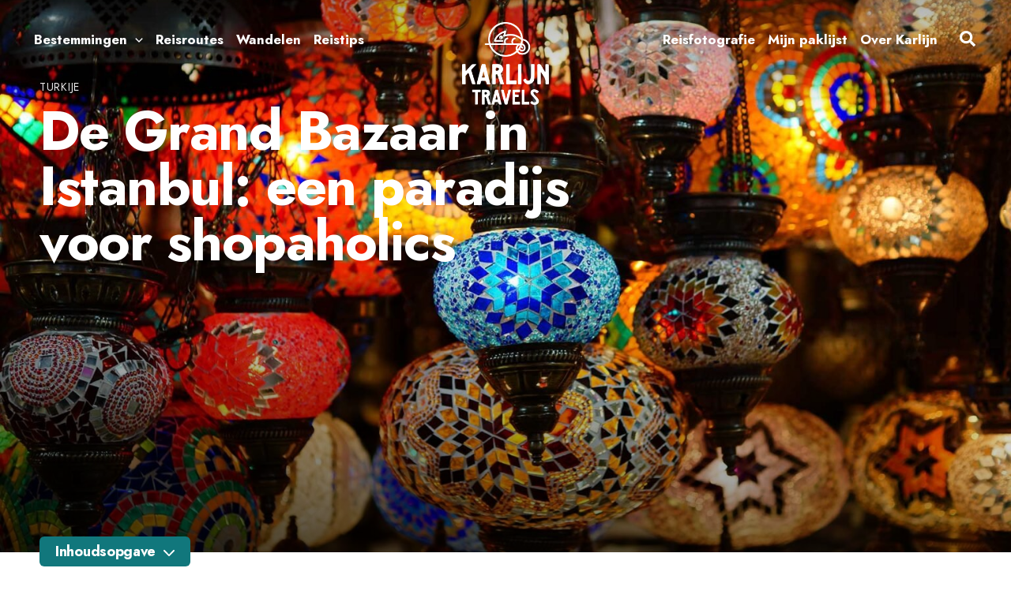

--- FILE ---
content_type: text/html; charset=UTF-8
request_url: https://karlijntravels.com/grand-bazaar-istanbul/
body_size: 108699
content:
<!DOCTYPE html>
<html lang="nl-NL">
<head>
<meta charset="UTF-8">
<meta name="viewport" content="width=device-width, initial-scale=1">
	<link rel="profile" href="https://gmpg.org/xfn/11"> 
	<meta name='robots' content='index, follow, max-image-preview:large, max-snippet:-1, max-video-preview:-1' />
	<style>img:is([sizes="auto" i], [sizes^="auto," i]) { contain-intrinsic-size: 3000px 1500px }</style>
	
	<!-- This site is optimized with the Yoast SEO plugin v25.9 - https://yoast.com/wordpress/plugins/seo/ -->
	<title>De Grand Bazaar in Istanbul: een paradijs voor shopaholics - Karlijn Travels</title>
<link rel='preload' href='https://karlijntravels.com/wp-content/uploads/2024/06/Karlijn-Travels-Logo-Transparent-140x134.png' as='image' imagesrcset='https://karlijntravels.com/wp-content/uploads/2024/06/Karlijn-Travels-Logo-Transparent.png 1x, https://karlijntravels.com/wp-content/uploads/2024/06/Karlijn-Travels-Logo-Transparent.svg 2x' imagesizes='(max-width: 140px) 100vw, 140px' />
<link rel='preload' href='https://karlijntravels.com/wp-content/uploads/2024/06/Karlijn-Travels-Beeldmerk.png' as='image' imagesrcset='https://karlijntravels.com/wp-content/uploads/2024/06/Karlijn-Travels-Beeldmerk.png 1x, https://karlijntravels.com/wp-content/uploads/2024/06/Karlijn-Travels-Beeldmerk.svg 2x' imagesizes='(max-width: 1000px) 100vw, 1000px' />
<link rel='preload' href='https://karlijntravels.com/wp-content/uploads/2024/05/Grand-Bazaar-Istanbul.jpg' as='image' imagesrcset='https://karlijntravels.com/wp-content/uploads/2024/05/Grand-Bazaar-Istanbul.jpg 1920w, https://karlijntravels.com/wp-content/uploads/2024/05/Grand-Bazaar-Istanbul-768x512.jpg 768w, https://karlijntravels.com/wp-content/uploads/2024/05/Grand-Bazaar-Istanbul-1536x1024.jpg 1536w, https://karlijntravels.com/wp-content/uploads/2024/05/Grand-Bazaar-Istanbul-1170x780.jpg 1170w, https://karlijntravels.com/wp-content/uploads/2024/05/Grand-Bazaar-Istanbul-585x390.jpg 585w, https://karlijntravels.com/wp-content/uploads/2024/05/Grand-Bazaar-Istanbul-263x175.jpg 263w' imagesizes='(max-width: 1920px) 100vw, 1920px' />
<link rel='preload' href='https://karlijntravels.com/wp-content/cache/flying-press/Qw3PZQNVED7rKGKxtqIqX5E-AVSJrOCfjY46_N_XbMZhKSbpUVzEEQ.woff' as='font' type='font/woff' fetchpriority='high' crossorigin='anonymous'><link rel='preload' href='https://karlijntravels.com/wp-content/cache/flying-press/92zatBhPNqw73oTd4jQmfxI.woff2' as='font' type='font/woff2' fetchpriority='high' crossorigin='anonymous'>
	<meta name="description" content="De Grand Bazaar in Istanbul is een van de oudste en grootste overdekte markten ter wereld. Een paradijs voor shopaholics!" />
	<meta property="og:locale" content="nl_NL" />
	<meta property="og:type" content="article" />
	<meta property="og:title" content="De Grand Bazaar in Istanbul: een paradijs voor shopaholics - Karlijn Travels" />
	<meta property="og:description" content="De Grand Bazaar in Istanbul is een van de oudste en grootste overdekte markten ter wereld. Een paradijs voor shopaholics!" />
	<meta property="og:url" content="https://karlijntravels.com/grand-bazaar-istanbul/" />
	<meta property="og:site_name" content="Karlijn Travels" />
	<meta property="article:published_time" content="2014-11-23T12:14:41+00:00" />
	<meta property="article:modified_time" content="2024-05-07T08:21:01+00:00" />
	<meta property="og:image" content="https://karlijntravels.com/wp-content/uploads/2024/05/Grand-Bazaar-Istanbul.jpg" />
	<meta property="og:image:width" content="1920" />
	<meta property="og:image:height" content="1280" />
	<meta property="og:image:type" content="image/jpeg" />
	<meta name="author" content="Karlijn" />
	<meta name="twitter:label1" content="Geschreven door" />
	<meta name="twitter:data1" content="Karlijn" />
	<meta name="twitter:label2" content="Geschatte leestijd" />
	<meta name="twitter:data2" content="5 minuten" />
	<script type="application/ld+json" class="yoast-schema-graph">{"@context":"https://schema.org","@graph":[{"@type":"Article","@id":"https://karlijntravels.com/grand-bazaar-istanbul/#article","isPartOf":{"@id":"https://karlijntravels.com/grand-bazaar-istanbul/"},"author":{"name":"Karlijn","@id":"https://karlijntravels.com/#/schema/person/236332a3378e7e2344e234c8c1e76914"},"headline":"De Grand Bazaar in Istanbul: een paradijs voor shopaholics","datePublished":"2014-11-23T12:14:41+00:00","dateModified":"2024-05-07T08:21:01+00:00","mainEntityOfPage":{"@id":"https://karlijntravels.com/grand-bazaar-istanbul/"},"wordCount":684,"commentCount":12,"publisher":{"@id":"https://karlijntravels.com/#/schema/person/236332a3378e7e2344e234c8c1e76914"},"image":{"@id":"https://karlijntravels.com/grand-bazaar-istanbul/#primaryimage"},"thumbnailUrl":"https://karlijntravels.com/wp-content/uploads/2024/05/Grand-Bazaar-Istanbul.jpg","articleSection":["Turkije"],"inLanguage":"nl-NL","potentialAction":[{"@type":"CommentAction","name":"Comment","target":["https://karlijntravels.com/grand-bazaar-istanbul/#respond"]}]},{"@type":"WebPage","@id":"https://karlijntravels.com/grand-bazaar-istanbul/","url":"https://karlijntravels.com/grand-bazaar-istanbul/","name":"De Grand Bazaar in Istanbul: een paradijs voor shopaholics - Karlijn Travels","isPartOf":{"@id":"https://karlijntravels.com/#website"},"primaryImageOfPage":{"@id":"https://karlijntravels.com/grand-bazaar-istanbul/#primaryimage"},"image":{"@id":"https://karlijntravels.com/grand-bazaar-istanbul/#primaryimage"},"thumbnailUrl":"https://karlijntravels.com/wp-content/uploads/2024/05/Grand-Bazaar-Istanbul.jpg","datePublished":"2014-11-23T12:14:41+00:00","dateModified":"2024-05-07T08:21:01+00:00","description":"De Grand Bazaar in Istanbul is een van de oudste en grootste overdekte markten ter wereld. Een paradijs voor shopaholics!","breadcrumb":{"@id":"https://karlijntravels.com/grand-bazaar-istanbul/#breadcrumb"},"inLanguage":"nl-NL","potentialAction":[{"@type":"ReadAction","target":["https://karlijntravels.com/grand-bazaar-istanbul/"]}]},{"@type":"ImageObject","inLanguage":"nl-NL","@id":"https://karlijntravels.com/grand-bazaar-istanbul/#primaryimage","url":"https://karlijntravels.com/wp-content/uploads/2024/05/Grand-Bazaar-Istanbul.jpg","contentUrl":"https://karlijntravels.com/wp-content/uploads/2024/05/Grand-Bazaar-Istanbul.jpg","width":1920,"height":1280},{"@type":"BreadcrumbList","@id":"https://karlijntravels.com/grand-bazaar-istanbul/#breadcrumb","itemListElement":[{"@type":"ListItem","position":1,"name":"Home","item":"https://karlijntravels.com/"},{"@type":"ListItem","position":2,"name":"De Grand Bazaar in Istanbul: een paradijs voor shopaholics"}]},{"@type":"WebSite","@id":"https://karlijntravels.com/#website","url":"https://karlijntravels.com/","name":"Karlijn Travels","description":"Blog over actieve rondreizen en citytrips","publisher":{"@id":"https://karlijntravels.com/#/schema/person/236332a3378e7e2344e234c8c1e76914"},"potentialAction":[{"@type":"SearchAction","target":{"@type":"EntryPoint","urlTemplate":"https://karlijntravels.com/?s={search_term_string}"},"query-input":{"@type":"PropertyValueSpecification","valueRequired":true,"valueName":"search_term_string"}}],"inLanguage":"nl-NL"},{"@type":["Person","Organization"],"@id":"https://karlijntravels.com/#/schema/person/236332a3378e7e2344e234c8c1e76914","name":"Karlijn","image":{"@type":"ImageObject","inLanguage":"nl-NL","@id":"https://karlijntravels.com/#/schema/person/image/","url":"https://secure.gravatar.com/avatar/e4ca4192a306f27643b922ee68f030c9efeee192fde66044e12ca07f1b9ce665?s=96&d=mm&r=g","contentUrl":"https://secure.gravatar.com/avatar/e4ca4192a306f27643b922ee68f030c9efeee192fde66044e12ca07f1b9ce665?s=96&d=mm&r=g","caption":"Karlijn"},"logo":{"@id":"https://karlijntravels.com/#/schema/person/image/"},"description":"Ik ben Karlijn en reizen en reisfotografie zijn mijn grote passies. Ik ben gek op actieve rondreizen, citytrips en verre bestemmingen. Op mijn blog deel ik mijn persoonlijke reistips, reisverhalen en reisfoto's."},{"@type":"Person","@id":"https://karlijntravels.com/#/schema/person/236332a3378e7e2344e234c8c1e76914","name":"Karlijn","image":{"@type":"ImageObject","inLanguage":"nl-NL","@id":"https://karlijntravels.com/#/schema/person/image/","url":"https://secure.gravatar.com/avatar/e4ca4192a306f27643b922ee68f030c9efeee192fde66044e12ca07f1b9ce665?s=96&d=mm&r=g","contentUrl":"https://secure.gravatar.com/avatar/e4ca4192a306f27643b922ee68f030c9efeee192fde66044e12ca07f1b9ce665?s=96&d=mm&r=g","caption":"Karlijn"},"description":"Ik ben Karlijn en reizen en reisfotografie zijn mijn grote passies. Ik ben gek op actieve rondreizen, citytrips en verre bestemmingen. Op mijn blog deel ik mijn persoonlijke reistips, reisverhalen en reisfoto's."}]}</script>
	<!-- / Yoast SEO plugin. -->


<link rel="alternate" type="application/rss+xml" title="Karlijn Travels &raquo; feed" href="https://karlijntravels.com/feed/" />
<link rel="alternate" type="application/rss+xml" title="Karlijn Travels &raquo; reacties feed" href="https://karlijntravels.com/comments/feed/" />
<link rel="alternate" type="application/rss+xml" title="Karlijn Travels &raquo; De Grand Bazaar in Istanbul: een paradijs voor shopaholics reacties feed" href="https://karlijntravels.com/grand-bazaar-istanbul/feed/" />
<style class='flying-press-used-css' original-href='https://karlijntravels.com/wp-content/cache/flying-press/a06b3af98203.style.min.css'>@charset "UTF-8";.wp-block-button__link{align-content:center;box-sizing:border-box;cursor:pointer;display:inline-block;height:100%;text-align:center;word-break:break-word}:where(.wp-block-button__link){border-radius:9999px;box-shadow:none;padding:calc(.667em + 2px) calc(1.333em + 2px);text-decoration:none}.wp-block-button[style*=text-decoration] .wp-block-button__link{text-decoration:inherit}:root :where(.wp-block-button .wp-block-button__link.is-style-outline),:root :where(.wp-block-button.is-style-outline>.wp-block-button__link){border:2px solid;padding:.667em 1.333em}:root :where(.wp-block-button .wp-block-button__link.is-style-outline:not(.has-text-color)),:root :where(.wp-block-button.is-style-outline>.wp-block-button__link:not(.has-text-color)){color:currentColor}:root :where(.wp-block-button .wp-block-button__link.is-style-outline:not(.has-background)),:root :where(.wp-block-button.is-style-outline>.wp-block-button__link:not(.has-background)){background-color:initial;background-image:none}.wp-block-buttons.is-vertical>.wp-block-button:last-child{margin-bottom:0}.wp-block-code code{/*!rtl:begin:ignore*/direction:ltr;display:block;font-family:inherit;overflow-wrap:break-word;text-align:initial;white-space:pre-wrap /*!rtl:end:ignore*/}.wp-block-columns{align-items:normal!important;box-sizing:border-box;display:flex;flex-wrap:wrap!important}@media (min-width:782px){.wp-block-columns{flex-wrap:nowrap!important}}@media (max-width:781px){.wp-block-columns:not(.is-not-stacked-on-mobile)>.wp-block-column{flex-basis:100%!important}}@media (min-width:782px){.wp-block-columns:not(.is-not-stacked-on-mobile)>.wp-block-column{flex-basis:0%;flex-grow:1}.wp-block-columns:not(.is-not-stacked-on-mobile)>.wp-block-column[style*=flex-basis]{flex-grow:0}}:where(.wp-block-columns){margin-bottom:1.75em}:where(.wp-block-columns.has-background){padding:1.25em 2.375em}.wp-block-column{flex-grow:1;min-width:0;overflow-wrap:break-word;word-break:break-word}:where(.wp-block-post-comments input[type=submit]){border:none}.wp-block-comments-pagination>.wp-block-comments-pagination-next:last-child,.wp-block-comments-pagination>.wp-block-comments-pagination-numbers:last-child,.wp-block-comments-pagination>.wp-block-comments-pagination-previous:last-child{margin-right:0}.wp-block-comments-pagination .wp-block-comments-pagination-next-arrow{display:inline-block;margin-left:1ch}.wp-block-comments-pagination .wp-block-comments-pagination-next-arrow:not(.is-arrow-chevron){transform:scaleX(1)}@supports (-webkit-touch-callout:inherit){.wp-block-cover-image.has-parallax,.wp-block-cover.has-parallax,.wp-block-cover__image-background.has-parallax,video.wp-block-cover__video-background.has-parallax{background-attachment:scroll}}@media (prefers-reduced-motion:reduce){.wp-block-cover-image.has-parallax,.wp-block-cover.has-parallax,.wp-block-cover__image-background.has-parallax,video.wp-block-cover__video-background.has-parallax{background-attachment:scroll}}.wp-block-cover-image-text,.wp-block-cover-image-text a,.wp-block-cover-image-text a:active,.wp-block-cover-image-text a:focus,.wp-block-cover-image-text a:hover,.wp-block-cover-text,.wp-block-cover-text a,.wp-block-cover-text a:active,.wp-block-cover-text a:focus,.wp-block-cover-text a:hover,section.wp-block-cover-image h2,section.wp-block-cover-image h2 a,section.wp-block-cover-image h2 a:active,section.wp-block-cover-image h2 a:focus,section.wp-block-cover-image h2 a:hover{color:#fff}:where(.wp-block-cover-image:not(.has-text-color)),:where(.wp-block-cover:not(.has-text-color)){color:#fff}:where(.wp-block-cover-image.is-light:not(.has-text-color)),:where(.wp-block-cover.is-light:not(.has-text-color)){color:#000}:root :where(.wp-block-cover h1:not(.has-text-color)),:root :where(.wp-block-cover h2:not(.has-text-color)),:root :where(.wp-block-cover h3:not(.has-text-color)),:root :where(.wp-block-cover h4:not(.has-text-color)),:root :where(.wp-block-cover h5:not(.has-text-color)),:root :where(.wp-block-cover h6:not(.has-text-color)),:root :where(.wp-block-cover p:not(.has-text-color)){color:inherit}:where(.wp-block-file){margin-bottom:1.5em}:where(.wp-block-file__button){border-radius:2em;display:inline-block;padding:.5em 1em}:where(.wp-block-file__button):is(a):active,:where(.wp-block-file__button):is(a):focus,:where(.wp-block-file__button):is(a):hover,:where(.wp-block-file__button):is(a):visited{box-shadow:none;color:#fff;opacity:.85;text-decoration:none}@media (min-width:600px){.blocks-gallery-grid:not(.has-nested-images).columns-3 .blocks-gallery-image,.blocks-gallery-grid:not(.has-nested-images).columns-3 .blocks-gallery-item,.wp-block-gallery:not(.has-nested-images).columns-3 .blocks-gallery-image,.wp-block-gallery:not(.has-nested-images).columns-3 .blocks-gallery-item{margin-right:1em;width:calc(33.33333% - .66667em)}}.blocks-gallery-grid:not(.has-nested-images) .blocks-gallery-image:last-child,.blocks-gallery-grid:not(.has-nested-images) .blocks-gallery-item:last-child,.wp-block-gallery:not(.has-nested-images) .blocks-gallery-image:last-child,.wp-block-gallery:not(.has-nested-images) .blocks-gallery-item:last-child{margin-right:0}.wp-block-gallery.has-nested-images figure.wp-block-image figcaption:focus-within::-webkit-scrollbar-thumb,.wp-block-gallery.has-nested-images figure.wp-block-image figcaption:focus::-webkit-scrollbar-thumb,.wp-block-gallery.has-nested-images figure.wp-block-image figcaption:hover::-webkit-scrollbar-thumb{background-color:#fffc}.wp-block-gallery.has-nested-images figure.wp-block-image figcaption:focus,.wp-block-gallery.has-nested-images figure.wp-block-image figcaption:focus-within,.wp-block-gallery.has-nested-images figure.wp-block-image figcaption:hover{scrollbar-color:#fffc #0000}@media (hover:none){.wp-block-gallery.has-nested-images figure.wp-block-image figcaption{scrollbar-color:#fffc #0000}}@media (min-width:600px){.wp-block-gallery.has-nested-images.columns-3 figure.wp-block-image:not(#individual-image){width:calc(33.33333% - var(--wp--style--unstable-gallery-gap, 16px)*.66667)}.wp-block-gallery.has-nested-images.columns-default figure.wp-block-image:not(#individual-image):first-child:nth-last-child(2),.wp-block-gallery.has-nested-images.columns-default figure.wp-block-image:not(#individual-image):first-child:nth-last-child(2)~figure.wp-block-image:not(#individual-image){width:calc(50% - var(--wp--style--unstable-gallery-gap, 16px)*.5)}.wp-block-gallery.has-nested-images.columns-default figure.wp-block-image:not(#individual-image):first-child:last-child{width:100%}}.wp-block-group{box-sizing:border-box}:where(.wp-block-group.wp-block-group-is-layout-constrained){position:relative}h1.has-background,h2.has-background,h3.has-background,h4.has-background,h5.has-background,h6.has-background{padding:1.25em 2.375em}.wp-block-image>a,.wp-block-image>figure>a{display:inline-block}.wp-block-image img{box-sizing:border-box;height:auto;max-width:100%;vertical-align:bottom}@media not (prefers-reduced-motion){.wp-block-image img.hide{visibility:hidden}.wp-block-image img.show{animation:show-content-image .4s}}.wp-block-image[style*=border-radius] img,.wp-block-image[style*=border-radius]>a{border-radius:inherit}.wp-block-image.has-custom-border img{box-sizing:border-box}.wp-block-image :where(figcaption){margin-bottom:1em;margin-top:.5em}@supports ((-webkit-mask-image:none) or (mask-image:none)) or (-webkit-mask-image:none){.wp-block-image.is-style-circle-mask img{border-radius:0;-webkit-mask-image:url('data:image/svg+xml;utf8,<svg viewBox="0 0 100 100" xmlns="http://www.w3.org/2000/svg"><circle cx="50" cy="50" r="50"/></svg>');mask-image:url('data:image/svg+xml;utf8,<svg viewBox="0 0 100 100" xmlns="http://www.w3.org/2000/svg"><circle cx="50" cy="50" r="50"/></svg>');mask-mode:alpha;-webkit-mask-position:center;mask-position:center;-webkit-mask-repeat:no-repeat;mask-repeat:no-repeat;-webkit-mask-size:contain;mask-size:contain}}.wp-block-image figure{margin:0}@media not (prefers-reduced-motion){.wp-lightbox-container button{transition:opacity .2s ease}}.wp-lightbox-container button:focus-visible{outline:3px auto #5a5a5a40;outline:3px auto -webkit-focus-ring-color;outline-offset:3px}.wp-lightbox-container button:focus{opacity:1}.wp-lightbox-container button:focus,.wp-lightbox-container button:hover,.wp-lightbox-container button:not(:hover):not(:active):not(.has-background){background-color:#5a5a5a40;border:none}.wp-lightbox-overlay .close-button:focus,.wp-lightbox-overlay .close-button:hover,.wp-lightbox-overlay .close-button:not(:hover):not(:active):not(.has-background){background:none;border:none}.wp-lightbox-overlay.active{visibility:visible}@media not (prefers-reduced-motion){.wp-lightbox-overlay.active{animation:turn-on-visibility .25s both}.wp-lightbox-overlay.active img{animation:turn-on-visibility .35s both}.wp-lightbox-overlay.show-closing-animation:not(.active){animation:turn-off-visibility .35s both}.wp-lightbox-overlay.show-closing-animation:not(.active) img{animation:turn-off-visibility .25s both}.wp-lightbox-overlay.zoom.active{animation:none;opacity:1;visibility:visible}.wp-lightbox-overlay.zoom.active .lightbox-image-container{animation:lightbox-zoom-in .4s}.wp-lightbox-overlay.zoom.active .lightbox-image-container img{animation:none}.wp-lightbox-overlay.zoom.active .scrim{animation:turn-on-visibility .4s forwards}.wp-lightbox-overlay.zoom.show-closing-animation:not(.active){animation:none}.wp-lightbox-overlay.zoom.show-closing-animation:not(.active) .lightbox-image-container{animation:lightbox-zoom-out .4s}.wp-lightbox-overlay.zoom.show-closing-animation:not(.active) .lightbox-image-container img{animation:none}.wp-lightbox-overlay.zoom.show-closing-animation:not(.active) .scrim{animation:turn-off-visibility .4s forwards}}@keyframes show-content-image{0%{visibility:hidden}99%{visibility:hidden}to{visibility:visible}}@keyframes turn-on-visibility{0%{opacity:0}to{opacity:1}}@keyframes turn-off-visibility{0%{opacity:1;visibility:visible}99%{opacity:0;visibility:visible}to{opacity:0;visibility:hidden}}@keyframes lightbox-zoom-in{0%{transform:translate(calc((-100vw + var(--wp--lightbox-scrollbar-width))/2 + var(--wp--lightbox-initial-left-position)),calc(-50vh + var(--wp--lightbox-initial-top-position))) scale(var(--wp--lightbox-scale))}to{transform:translate(-50%,-50%) scale(1)}}@keyframes lightbox-zoom-out{0%{transform:translate(-50%,-50%) scale(1);visibility:visible}99%{visibility:visible}to{transform:translate(calc((-100vw + var(--wp--lightbox-scrollbar-width))/2 + var(--wp--lightbox-initial-left-position)),calc(-50vh + var(--wp--lightbox-initial-top-position))) scale(var(--wp--lightbox-scale));visibility:hidden}}:where(.wp-block-latest-comments:not([style*=line-height] .wp-block-latest-comments__comment)){line-height:1.1}:where(.wp-block-latest-comments:not([style*=line-height] .wp-block-latest-comments__comment-excerpt p)){line-height:1.8}@media (min-width:600px){.wp-block-latest-posts.columns-2 li{width:calc(50% - .625em)}}:root :where(.wp-block-latest-posts.is-grid){padding:0}:root :where(.wp-block-latest-posts.wp-block-latest-posts__list){padding-left:0}ol,ul{box-sizing:border-box}:root :where(.wp-block-list.has-background){padding:1.25em 2.375em}.wp-block-media-text{/*!rtl:begin:ignore*/direction:ltr;/*!rtl:end:ignore*/display:grid;grid-template-columns:50% 1fr;grid-template-rows:auto}.wp-block-media-text>.wp-block-media-text__media{/*!rtl:begin:ignore*/grid-column:1;grid-row:1;/*!rtl:end:ignore*/margin:0}.wp-block-media-text>.wp-block-media-text__content{direction:ltr;/*!rtl:begin:ignore*/grid-column:2;grid-row:1;/*!rtl:end:ignore*/padding:0 8%;word-break:break-word}.wp-block-media-text.has-media-on-the-right>.wp-block-media-text__media{/*!rtl:begin:ignore*/grid-column:2;grid-row:1 /*!rtl:end:ignore*/}.wp-block-media-text.has-media-on-the-right>.wp-block-media-text__content{/*!rtl:begin:ignore*/grid-column:1;grid-row:1 /*!rtl:end:ignore*/}@media (max-width:600px){.wp-block-media-text.is-stacked-on-mobile{grid-template-columns:100%!important}}.wp-block-navigation.has-text-decoration-underline .wp-block-navigation-item__content,.wp-block-navigation.has-text-decoration-underline .wp-block-navigation-item__content:active,.wp-block-navigation.has-text-decoration-underline .wp-block-navigation-item__content:focus{text-decoration:underline}.wp-block-navigation.has-text-decoration-line-through .wp-block-navigation-item__content,.wp-block-navigation.has-text-decoration-line-through .wp-block-navigation-item__content:active,.wp-block-navigation.has-text-decoration-line-through .wp-block-navigation-item__content:focus{text-decoration:line-through}.wp-block-navigation :where(a),.wp-block-navigation :where(a:active),.wp-block-navigation :where(a:focus){text-decoration:none}@media not (prefers-reduced-motion){.wp-block-navigation .has-child .wp-block-navigation__submenu-container{transition:opacity .1s linear}}@media (min-width:782px){.wp-block-navigation .has-child .wp-block-navigation__submenu-container .wp-block-navigation__submenu-container{left:100%;top:-1px}}.wp-block-navigation .has-child .wp-block-navigation-submenu__toggle[aria-expanded=true]~.wp-block-navigation__submenu-container,.wp-block-navigation .has-child:not(.open-on-click):hover>.wp-block-navigation__submenu-container,.wp-block-navigation .has-child:not(.open-on-click):not(.open-on-hover-click):focus-within>.wp-block-navigation__submenu-container{height:auto;min-width:200px;opacity:1;overflow:visible;visibility:visible;width:auto}@media (min-width:782px){.wp-block-navigation.has-background .has-child .wp-block-navigation__submenu-container .wp-block-navigation__submenu-container{left:100%;top:0}}:where(.wp-block-navigation.has-background .wp-block-navigation-item a:not(.wp-element-button)),:where(.wp-block-navigation.has-background .wp-block-navigation-submenu a:not(.wp-element-button)){padding:.5em 1em}:where(.wp-block-navigation .wp-block-navigation__submenu-container .wp-block-navigation-item a:not(.wp-element-button)),:where(.wp-block-navigation .wp-block-navigation__submenu-container .wp-block-navigation-submenu a:not(.wp-element-button)),:where(.wp-block-navigation .wp-block-navigation__submenu-container .wp-block-navigation-submenu button.wp-block-navigation-item__content),:where(.wp-block-navigation .wp-block-navigation__submenu-container .wp-block-pages-list__item button.wp-block-navigation-item__content){padding:.5em 1em}.wp-block-navigation.items-justified-right .wp-block-navigation__container .has-child .wp-block-navigation__submenu-container,.wp-block-navigation.items-justified-right .wp-block-page-list>.has-child .wp-block-navigation__submenu-container,.wp-block-navigation.items-justified-space-between .wp-block-page-list>.has-child:last-child .wp-block-navigation__submenu-container,.wp-block-navigation.items-justified-space-between>.wp-block-navigation__container>.has-child:last-child .wp-block-navigation__submenu-container{left:auto;right:0}.wp-block-navigation.items-justified-right .wp-block-navigation__container .has-child .wp-block-navigation__submenu-container .wp-block-navigation__submenu-container,.wp-block-navigation.items-justified-right .wp-block-page-list>.has-child .wp-block-navigation__submenu-container .wp-block-navigation__submenu-container,.wp-block-navigation.items-justified-space-between .wp-block-page-list>.has-child:last-child .wp-block-navigation__submenu-container .wp-block-navigation__submenu-container,.wp-block-navigation.items-justified-space-between>.wp-block-navigation__container>.has-child:last-child .wp-block-navigation__submenu-container .wp-block-navigation__submenu-container{left:-1px;right:-1px}@media (min-width:782px){.wp-block-navigation.items-justified-right .wp-block-navigation__container .has-child .wp-block-navigation__submenu-container .wp-block-navigation__submenu-container,.wp-block-navigation.items-justified-right .wp-block-page-list>.has-child .wp-block-navigation__submenu-container .wp-block-navigation__submenu-container,.wp-block-navigation.items-justified-space-between .wp-block-page-list>.has-child:last-child .wp-block-navigation__submenu-container .wp-block-navigation__submenu-container,.wp-block-navigation.items-justified-space-between>.wp-block-navigation__container>.has-child:last-child .wp-block-navigation__submenu-container .wp-block-navigation__submenu-container{left:auto;right:100%}}@keyframes overlay-menu__fade-in-animation{0%{opacity:0;transform:translateY(.5em)}to{opacity:1;transform:translateY(0)}}@media not (prefers-reduced-motion){.wp-block-navigation__responsive-container.is-menu-open{animation:overlay-menu__fade-in-animation .1s ease-out;animation-fill-mode:forwards}}@media (min-width:600px){.wp-block-navigation__responsive-container:not(.hidden-by-default):not(.is-menu-open){background-color:inherit;display:block;position:relative;width:100%;z-index:auto}}@media (min-width:600px){.wp-block-navigation__responsive-container-open:not(.always-shown){display:none}}.wp-block-navigation__responsive-close:focus{outline:none}@media (min-width:782px){.has-modal-open .admin-bar .is-menu-open .wp-block-navigation__responsive-dialog{margin-top:32px}}.has-drop-cap:not(:focus):first-letter{float:left;font-size:8.4em;font-style:normal;font-weight:100;line-height:.68;margin:.05em .1em 0 0;text-transform:uppercase}body.rtl .has-drop-cap:not(:focus):first-letter{float:none;margin-left:.1em}:root :where(p.has-background){padding:1.25em 2.375em}:where(p.has-text-color:not(.has-link-color)) a{color:inherit}:where(.wp-block-post-comments-form) input:not([type=submit]),:where(.wp-block-post-comments-form) textarea{border:1px solid #949494;font-family:inherit;font-size:1em}:where(.wp-block-post-comments-form) input:where(:not([type=submit]):not([type=checkbox])),:where(.wp-block-post-comments-form) textarea{padding:calc(.667em + 2px)}:where(.wp-block-post-excerpt){box-sizing:border-box;margin-bottom:var(--wp--style--block-gap);margin-top:var(--wp--style--block-gap)}.wp-block-post-time-to-read,.wp-block-post-title{box-sizing:border-box}.wp-block-post-title{word-break:break-word}.wp-block-post-title :where(a){display:inline-block;font-family:inherit;font-size:inherit;font-style:inherit;font-weight:inherit;letter-spacing:inherit;line-height:inherit;text-decoration:inherit}:where(.wp-block-preformatted.has-background){padding:1.25em 2.375em}.wp-block-pullquote p:last-child{margin-bottom:0}@media (min-width:600px){.wp-block-post-template.is-flex-container.is-flex-container.columns-2>li{width:calc(50% - .625em)}}@media (max-width:600px){.wp-block-post-template-is-layout-grid.wp-block-post-template-is-layout-grid.wp-block-post-template-is-layout-grid.wp-block-post-template-is-layout-grid{grid-template-columns:1fr}}.wp-block-query-pagination.is-content-justification-space-between>.wp-block-query-pagination-next:last-of-type{margin-inline-start:auto}.wp-block-query-pagination .wp-block-query-pagination-next-arrow{display:inline-block;margin-left:1ch}.wp-block-query-pagination .wp-block-query-pagination-next-arrow:not(.is-arrow-chevron){transform:scaleX(1)}.wp-block-read-more:where(:not([style*=text-decoration])):active,.wp-block-read-more:where(:not([style*=text-decoration])):focus{text-decoration:none}@media (min-width:600px){ul.wp-block-rss.columns-2 li{width:calc(50% - 1em)}}:where(.wp-block-search__button){border:1px solid #ccc;padding:6px 10px}:where(.wp-block-search__input){font-family:inherit;font-size:inherit;font-style:inherit;font-weight:inherit;letter-spacing:inherit;line-height:inherit;text-transform:inherit}:where(.wp-block-search__button-inside .wp-block-search__inside-wrapper){border:1px solid #949494;box-sizing:border-box;padding:4px}:where(.wp-block-search__button-inside .wp-block-search__inside-wrapper) .wp-block-search__input:focus{outline:none}:where(.wp-block-search__button-inside .wp-block-search__inside-wrapper) :where(.wp-block-search__button){padding:4px 8px}:root :where(.wp-block-separator.is-style-dots){height:auto;line-height:1;text-align:center}:root :where(.wp-block-separator.is-style-dots):before{color:currentColor;content:"···";font-family:serif;font-size:1.5em;letter-spacing:2em;padding-left:2em}:root :where(.wp-block-site-logo.is-style-rounded){border-radius:9999px}@media not (prefers-reduced-motion){.wp-block-social-link{transition:transform .1s ease}}.wp-block-social-links .wp-block-social-link.wp-social-link .wp-block-social-link-anchor,.wp-block-social-links .wp-block-social-link.wp-social-link .wp-block-social-link-anchor svg,.wp-block-social-links .wp-block-social-link.wp-social-link .wp-block-social-link-anchor:active,.wp-block-social-links .wp-block-social-link.wp-social-link .wp-block-social-link-anchor:hover,.wp-block-social-links .wp-block-social-link.wp-social-link .wp-block-social-link-anchor:visited{color:currentColor;fill:currentColor}:where(.wp-block-social-links:not(.is-style-logos-only)) .wp-social-link-lastfm{background-color:#e21b24;color:#fff}:where(.wp-block-social-links.is-style-logos-only) .wp-social-link-lastfm{color:#e21b24}:root :where(.wp-block-social-links .wp-social-link a){padding:.25em}:root :where(.wp-block-social-links.is-style-logos-only .wp-social-link a){padding:0}:root :where(.wp-block-social-links.is-style-pill-shape .wp-social-link a){padding-left:.6666666667em;padding-right:.6666666667em}:root :where(.wp-block-tag-cloud.is-style-outline){display:flex;flex-wrap:wrap;gap:1ch}:root :where(.wp-block-tag-cloud.is-style-outline a){border:1px solid;font-size:unset!important;margin-right:0;padding:1ch 2ch;text-decoration:none!important}.wp-block-table table[style*=border-right-color] td:last-child,.wp-block-table table[style*=border-right-color] th,.wp-block-table table[style*=border-right-color] tr,.wp-block-table table[style*=border-right-color]>*{border-right-color:inherit}.wp-block-table table[style*=border-bottom-color] tr:last-child,.wp-block-table table[style*=border-bottom-color] tr:last-child td,.wp-block-table table[style*=border-bottom-color] tr:last-child th,.wp-block-table table[style*=border-bottom-color]>*,.wp-block-table table[style*=border-bottom-color]>* td,.wp-block-table table[style*=border-bottom-color]>* th{border-bottom-color:inherit}.wp-block-table table[style*=border-bottom-color] tr:not(:last-child){border-bottom-color:initial}:root :where(.wp-block-table-of-contents){box-sizing:border-box}:where(.wp-block-term-description){box-sizing:border-box;margin-bottom:var(--wp--style--block-gap);margin-top:var(--wp--style--block-gap)}.wp-block-text-columns .wp-block-column:last-child{margin-right:0}:where(pre.wp-block-verse){font-family:inherit}@supports (position:sticky){.wp-block-video [poster]{object-fit:cover}}.editor-styles-wrapper,.entry-content{counter-reset:footnotes}:root{--wp--preset--font-size--normal:16px;--wp--preset--font-size--huge:42px}.screen-reader-text{border:0;clip-path:inset(50%);height:1px;margin:-1px;overflow:hidden;padding:0;position:absolute;width:1px;word-wrap:normal!important}.screen-reader-text:focus{background-color:#ddd;clip-path:none;color:#444;display:block;font-size:1em;height:auto;left:5px;line-height:normal;padding:15px 23px 14px;text-decoration:none;top:5px;width:auto;z-index:100000}html :where(.has-border-color){border-style:solid}html :where([style*=border-top-color]){border-top-style:solid}html :where([style*=border-right-color]){border-right-style:solid}html :where([style*=border-bottom-color]){border-bottom-style:solid}html :where([style*=border-left-color]){border-left-style:solid}html :where([style*=border-width]){border-style:solid}html :where([style*=border-top-width]){border-top-style:solid}html :where([style*=border-right-width]){border-right-style:solid}html :where([style*=border-bottom-width]){border-bottom-style:solid}html :where([style*=border-left-width]){border-left-style:solid}html :where(img[class*=wp-image-]){height:auto;max-width:100%}:where(figure){margin:0 0 1em}html :where(.is-position-sticky){--wp-admin--admin-bar--position-offset:var(--wp-admin--admin-bar--height,0px)}@media screen and (max-width:600px){html :where(.is-position-sticky){--wp-admin--admin-bar--position-offset:0px}}</style>
<link rel='stylesheet' id='wp-block-library-css' media='all'  data-href="https://karlijntravels.com/wp-content/cache/flying-press/a06b3af98203.style.min.css"/>
<style class='flying-press-used-css' original-href='https://karlijntravels.com/wp-content/cache/flying-press/063387c1aadb.main.min.css'>@charset "UTF-8";address,blockquote,body,dd,dl,dt,fieldset,figure,h1,h2,h3,h4,h5,h6,hr,html,iframe,legend,li,ol,p,pre,textarea,ul{border:0;font-size:100%;font-style:inherit;font-weight:inherit;margin:0;outline:0;padding:0;vertical-align:baseline}html{-webkit-text-size-adjust:100%;-ms-text-size-adjust:100%}body{margin:0}main,nav{display:block}a{background-color:#fff0}a:active{outline:0}a,a:focus,a:hover,a:visited{text-decoration:none}b,strong{font-weight:700}small{font-size:80%}img{border:0}svg:not(:root){overflow:hidden}figure{margin:0}button,input,optgroup,select,textarea{color:inherit;font:inherit;margin:0}button{overflow:visible}button,select{text-transform:none}button,html input[type=button],input[type=reset],input[type=submit]{-webkit-appearance:button;cursor:pointer}button::-moz-focus-inner,input::-moz-focus-inner{border:0;padding:0}input{line-height:normal}input[type=checkbox],input[type=radio]{box-sizing:border-box;padding:0}input[type=number]::-webkit-inner-spin-button,input[type=number]::-webkit-outer-spin-button{height:auto}input[type=search]{-webkit-appearance:textfield;box-sizing:content-box}#comments .submit,.search .search-submit{padding:10px 15px;border-radius:2px;line-height:1.85714285714286;border:0}input[type=search]::-webkit-search-cancel-button,input[type=search]::-webkit-search-decoration{-webkit-appearance:none}fieldset{border:1px solid var(--ast-border-color);margin:0 0;padding:.35em .625em .75em}legend{border:0;padding:0}fieldset legend{margin-bottom:1.5em;padding:0 .5em}textarea{overflow:auto}/*!
 * Bootstrap v4.0.0-alpha.2 (https://getbootstrap.com)
 */.ast-container{max-width:100%}.ast-container,.ast-container-fluid{margin-left:auto;margin-right:auto;padding-left:20px;padding-right:20px}.ast-row{margin-left:-20px;margin-right:-20px}@media (min-width:768px) and (max-width:921px){.blog-layout-2 .ast-width-md-6,.blog-layout-3 .ast-width-md-6{float:none;width:100%}}@media (min-width:769px) and (max-width:921px){.blog-layout-2,.blog-layout-3{flex-direction:unset}}@media (max-width:768px){.blog-layout-3{flex-direction:column}}.ast-grid-common-col{position:relative;min-height:1px;padding-left:20px;padding-right:20px}.ast-float{float:left}@media (max-width:992px){.ast-width-sm-25{width:25%}}@media (max-width:768px){.ast-width-md-25{width:25%}}@media (min-width:768px){.ast-width-md-4{width:33.3333333333%}}@media (min-width:769px){.ast-width-md-20{width:20%}}@media (min-width:992px){.ast-width-lg-33{width:33.3333333333%}}h1,h2,h3,h4,h5,h6{clear:both}.entry-content :where(h1),h1{color:#808285;font-size:2em;line-height:1.2}.entry-content :where(h2),h2{color:#808285;font-size:1.7em;line-height:1.3}.entry-content :where(h3),h3{color:#808285;font-size:1.5em;line-height:1.4}.entry-content :where(h4),h4{color:#808285;line-height:1.5;font-size:1.3em}.entry-content :where(h5),h5{color:#808285;line-height:1.6;font-size:1.2em}.entry-content :where(h6),h6{color:#808285;line-height:1.7;font-size:1.1em}html{box-sizing:border-box}*,:after,:before{box-sizing:inherit}body{color:#808285;background:#fff;font-style:normal}ol,ul{margin:0 0 1.5em 3em}ul{list-style:disc}ol{list-style:decimal}li>ol,li>ul{margin-bottom:0;margin-left:1.5em}b,strong{font-weight:700}cite,dfn,em,i{font-style:italic}address,cite{font-style:italic}img{height:auto;max-width:100%}.ast-button,.button,button,input,select,textarea{color:#808285;font-weight:400;font-size:100%;margin:0;vertical-align:baseline}button,input{line-height:normal}.normal-search{margin-right:-5px}.ast-button,.button,button,input[type=button],input[type=reset],input[type=submit]{border:1px solid;border-color:var(--ast-border-color);border-radius:2px;background:#e6e6e6;padding:.6em 1em .4em;color:#fff}.ast-button:focus,.ast-button:hover,.button:focus,.button:hover,button:focus,button:hover,input[type=button]:focus,input[type=button]:hover,input[type=reset]:focus,input[type=reset]:hover,input[type=submit]:focus,input[type=submit]:hover{color:#fff;border-color:var(--ast-border-color)}.ast-button:active,.ast-button:focus,.button:active,.button:focus,button:active,button:focus,input[type=button]:active,input[type=button]:focus,input[type=reset]:active,input[type=reset]:focus,input[type=submit]:active,input[type=submit]:focus{border-color:var(--ast-border-color);outline:0}input[type=email],input[type=password],input[type=search],input[type=tel],input[type=text],input[type=url],textarea{color:#666;border:1px solid var(--ast-border-color);border-radius:2px;-webkit-appearance:none}input[type=email]:focus,input[type=password]:focus,input[type=search]:focus,input[type=tel]:focus,input[type=text]:focus,input[type=url]:focus,textarea:focus{color:#111}textarea{padding-left:3px;width:100%}a{color:#4169e1}a:focus,a:hover{color:#191970}a:focus{outline:thin dotted}a:hover{outline:0}.screen-reader-text{border:0;clip:rect(1px,1px,1px,1px);height:1px;margin:-1px;overflow:hidden;padding:0;position:absolute;width:1px;word-wrap:normal!important}.screen-reader-text:focus{background-color:#f1f1f1;border-radius:2px;box-shadow:0 0 2px 2px rgb(0 0 0 / .6);clip:auto!important;color:#21759b;display:block;font-size:12.25px;font-size:.875rem;height:auto;left:5px;line-height:normal;padding:15px 23px 14px;text-decoration:none;top:5px;width:auto;z-index:100000}::selection{color:#fff;background:#0274be}body{-webkit-font-smoothing:antialiased;-moz-osx-font-smoothing:grayscale}body:not(.logged-in){position:relative}#page{position:relative}a,a:focus{text-decoration:none}.secondary a *,.site-footer a *,.site-header a *,a{transition:all .2s linear}.capitalize{text-transform:uppercase}img{vertical-align:middle}.entry-content :where(h1,h2,h3,h4,h5,h6){margin-bottom:20px}p{margin-bottom:1.75em}.ast-button,.button,input[type=button],input[type=submit]{border-radius:0;padding:18px 30px;border:0;box-shadow:none;text-shadow:none}.ast-button:hover,.button:hover,input[type=button]:hover,input[type=submit]:hover{box-shadow:none}.ast-button:active,.ast-button:focus,.button:active,.button:focus,input[type=button]:active,input[type=button]:focus,input[type=submit]:active,input[type=submit]:focus{box-shadow:none}.site-description a,.site-description:focus a,.site-description:hover a,.site-title a,.site-title:focus a,.site-title:hover a{transition:all .2s linear}.site-title a,.site-title a:focus,.site-title a:hover,.site-title a:visited{color:#222}.site-description a,.site-description a:focus,.site-description a:hover,.site-description a:visited{color:#999}.search-form .search-field{outline:0}.ast-search-menu-icon{position:relative;z-index:3}.site .skip-link{background-color:#f1f1f1;box-shadow:0 0 1px 1px rgb(0 0 0 / .2);color:#21759b;display:block;font-family:Montserrat,"Helvetica Neue",sans-serif;font-size:14px;font-weight:700;left:-9999em;outline:0;padding:15px 23px 14px;text-decoration:none;text-transform:none;top:-9999em}.site .skip-link:focus{clip:auto;height:auto;left:6px;top:7px;width:auto;z-index:100000;outline:thin dotted}input,select{line-height:1}.ast-button,.ast-custom-button,body,button,input[type=button],input[type=submit],textarea{line-height:1.85714285714286}.ast-single-post .entry-title,.ast-single-post .entry-title a{line-height:1.2}.entry-title,.entry-title a{font-weight:var(--ast-blog-title-font-weight,normal)}.ast-hidden{display:none!important}body{background-color:#fff}#page{display:block}#primary,#secondary{width:100%}#primary{margin:4em 0}@media (max-width:1200px){.ast-separate-container .ast-article-post,.ast-separate-container .ast-article-single{margin:0;padding:3.34em 2.4em}}@media (min-width:993px){.ast-separate-container #primary,.ast-separate-container.ast-left-sidebar #primary,.ast-separate-container.ast-right-sidebar #primary{margin:4em 0;padding:0}.ast-right-sidebar #primary{padding-right:60px}}@media (max-width:992px){.ast-separate-container #primary,.ast-separate-container.ast-left-sidebar #primary,.ast-separate-container.ast-right-sidebar #primary{padding-left:0;padding-right:0}.ast-right-sidebar #primary{padding-right:30px}}.ast-search-icon .astra-search-icon{font-size:1.3em}.main-navigation{height:100%;-js-display:inline-flex;display:inline-flex}.main-navigation ul{list-style:none;margin:0;padding-left:0;position:relative}.main-header-menu .menu-link,.main-header-menu>a{text-decoration:none;padding:0 1em;display:inline-block;transition:all .2s linear}.main-header-menu .menu-item{position:relative}.main-header-menu .menu-item.focus>.sub-menu,.main-header-menu .menu-item:hover>.sub-menu,.main-header-menu .menu-item>.sub-menu.toggled-on{right:auto;left:0;visibility:visible}.main-header-menu .menu-item.focus>.sub-menu .sub-menu.toggled-on,.main-header-menu .menu-item:hover>.sub-menu .sub-menu.toggled-on,.main-header-menu .menu-item>.sub-menu.toggled-on .sub-menu.toggled-on{left:100%;right:auto;visibility:visible}.main-header-menu .ast-left-align-sub-menu.focus>.sub-menu,.main-header-menu .ast-left-align-sub-menu:hover>.sub-menu{right:0;left:auto}@media (min-width:769px){.main-header-menu .ast-sub-menu-goes-outside.focus>.sub-menu,.main-header-menu .ast-sub-menu-goes-outside:hover>.sub-menu{left:-100%}.main-header-menu .ast-left-align-sub-menu .sub-menu .menu-item.focus>.sub-menu,.main-header-menu .ast-left-align-sub-menu .sub-menu .menu-item:hover>.sub-menu{left:-100%}}.main-header-menu .sub-menu{width:240px;background:#fff;left:-999em;position:absolute;top:100%;z-index:99999;visibility:hidden}@media (min-width:769px){.main-header-menu .sub-menu .menu-item.focus>.sub-menu,.main-header-menu .sub-menu .menu-item:hover>.sub-menu{left:100%;right:auto}.main-header-menu .sub-menu .ast-left-align-sub-menu.focus>.sub-menu,.main-header-menu .sub-menu .ast-left-align-sub-menu:focus * .sub-menu,.main-header-menu .sub-menu .ast-left-align-sub-menu:hover * .sub-menu,.main-header-menu .sub-menu .ast-left-align-sub-menu:hover>.sub-menu{left:-100%}.main-header-menu .sub-menu .main-header-menu .ast-sub-menu-goes-outside.focus>.sub-menu,.main-header-menu .sub-menu .main-header-menu .ast-sub-menu-goes-outside:hover>.sub-menu{left:-100%}}.main-header-menu .sub-menu .menu-link{padding:.9em 1em;display:block;word-wrap:break-word}.main-header-menu .sub-menu .menu-item:not(.menu-item-has-children) .menu-link .icon-arrow:first-of-type{display:none}#ast-desktop-header .main-header-menu .sub-menu .menu-item.menu-item-has-children>.menu-link .icon-arrow{display:none}#ast-desktop-header .main-header-menu .sub-menu .menu-item.menu-item-has-children>.menu-link .ast-header-navigation-arrow{position:absolute;right:.6em;top:50%;transform:translate(0,-50%) rotate(270deg)}#ast-desktop-header .main-header-menu .sub-menu .menu-item.menu-item-has-children>.menu-link .ast-header-navigation-arrow .icon-arrow{display:block}#ast-desktop-header .main-header-menu .sub-menu .menu-item.menu-item-has-children>.menu-link .ast-header-navigation-arrow .icon-arrow svg{margin:0}#ast-desktop-header .account-main-navigation .sub-menu .menu-item.menu-item-has-children>.menu-link .ast-header-navigation-arrow{transform:translate(0,-50%) rotate(360deg)}.main-header-menu .sub-menu .sub-menu{top:0}.submenu-with-border .sub-menu{border-width:1px;border-style:solid}.submenu-with-border .sub-menu .menu-link{border-width:0 0 1px;border-style:solid}.submenu-with-border .sub-menu .sub-menu{top:-2px}.ast-desktop .submenu-with-border .sub-menu>.menu-item:last-child>.menu-link{border-bottom-style:none}.ast-header-break-point .main-navigation{padding-left:0}.ast-header-break-point .main-navigation ul .menu-item .menu-link{padding:0 20px;display:inline-block;width:100%;border:0;border-bottom-width:1px;border-style:solid;border-color:var(--ast-border-color)}.ast-header-break-point .main-navigation ul .menu-item .menu-link .icon-arrow:first-of-type{margin-right:5px}.ast-header-break-point .main-navigation ul .sub-menu .menu-item:not(.menu-item-has-children) .menu-link .icon-arrow:first-of-type{display:inline}.ast-header-break-point .main-navigation .sub-menu .menu-item .menu-link{padding-left:30px}.ast-header-break-point .main-navigation .sub-menu .menu-item .menu-item .menu-link{padding-left:40px}.ast-header-break-point .main-navigation .sub-menu .menu-item .menu-item .menu-item .menu-link{padding-left:50px}.ast-header-break-point .main-navigation .sub-menu .menu-item .menu-item .menu-item .menu-item .menu-link{padding-left:60px}.ast-header-break-point .main-header-menu{background-color:#f9f9f9;border-top-width:0}.ast-header-break-point .main-header-menu .sub-menu{background-color:#f9f9f9;position:static;opacity:1;visibility:visible;border:0;width:auto}.ast-header-break-point .main-header-menu .sub-menu .ast-left-align-sub-menu.focus>.sub-menu,.ast-header-break-point .main-header-menu .sub-menu .ast-left-align-sub-menu:hover>.sub-menu{left:0}.ast-header-break-point .main-header-menu .ast-sub-menu-goes-outside.focus>.sub-menu,.ast-header-break-point .main-header-menu .ast-sub-menu-goes-outside:hover>.sub-menu{left:0}.ast-header-break-point .submenu-with-border .sub-menu{border:0}.ast-header-break-point .dropdown-menu-toggle{display:none}.ast-button-wrap{display:inline-block}.ast-button-wrap button{box-shadow:none;border:none}.ast-button-wrap .menu-toggle{padding:0;width:2.2em;height:2.1em;font-size:1.5em;font-weight:400;border-radius:2px;-webkit-font-smoothing:antialiased;-moz-osx-font-smoothing:grayscale;border-radius:2px;vertical-align:middle;line-height:1.85714285714286}.ast-button-wrap .menu-toggle.main-header-menu-toggle{padding:0 .5em;width:auto;text-align:center}.ast-button-wrap .menu-toggle.toggled .menu-toggle-icon:before{content:"\e5cd"}.ast-button-wrap .menu-toggle.toggled .icon-menu-bars svg:first-child{display:none}.ast-button-wrap .menu-toggle.toggled .icon-menu-bars svg:nth-child(2){display:block}.ast-button-wrap .menu-toggle:focus{outline:thin dotted}.header-main-layout-1 .ast-main-header-bar-alignment{margin-left:auto}.site-navigation{height:100%}.site-header .menu-link *{transition:none}.ast-icon.icon-arrow svg{height:.6em;width:.6em;position:relative;margin-left:10px}.ast-icon.icon-search svg{height:1em;width:.9em;margin-top:3px;margin-right:2px}.ast-header-break-point .user-select{clear:both}.ast-header-break-point .ast-mobile-menu-buttons{display:block;align-self:center}.ast-header-break-point .main-header-bar-navigation{flex:auto}.ast-header-break-point .ast-main-header-bar-alignment{display:block;width:100%;flex:auto;order:4}.ast-header-break-point .ast-icon.icon-arrow svg{height:.85em;width:.95em;position:relative;margin-left:10px}.ast-icon svg:not([fill]){fill:currentColor}.hentry{margin:0 0 1.5em}.page-links .page-link:focus,.page-links .page-link:hover{color:#000}@media (max-width:768px){.page-links .page-link{margin-bottom:6px}}.entry-content>:last-child,.entry-summary>:last-child,.page-content>:last-child{margin-bottom:0}.bypostauthor{display:block}body{overflow-x:hidden}.widget{margin:0 0 2.8em 0}.widget:last-child{margin-bottom:0}.widget ul{margin:0;list-style-type:none}.widget_search .search-form input[type=submit],.widget_search .search-form input[type=submit]:focus,.widget_search .search-form input[type=submit]:hover{padding:13px 20px;border-radius:2px;border:none;top:0;right:0;position:absolute;color:#fff0;background:0 0;max-width:45px;z-index:2}.widget_search .search-field,.widget_search .search-field:focus{width:100%;padding:12px 45px 12px 15px}.ast-builder-grid-row{display:grid;grid-template-columns:auto auto;align-items:center;grid-column-gap:20px;overflow-wrap:anywhere}.ast-builder-grid-row>.site-header-section{flex-wrap:nowrap}.ast-builder-footer-grid-columns{grid-column-gap:50px}.ast-builder-grid-row.ast-grid-center-col-layout{grid-template-columns:1fr auto 1fr}.ast-builder-layout-element{align-items:center}.site-header-section{height:100%;min-height:0;align-items:center}.site-header-section>*{padding:0 10px}.site-header-section>div:first-child{padding-left:0}.site-header-section>div:last-child{padding-right:0}.site-header-section .ast-builder-menu{align-items:center}.ast-builder-layout-element.ast-header-search{height:auto}.ast-grid-right-center-section{justify-content:flex-start;flex-grow:1}.ast-grid-right-section{justify-content:flex-end}.ast-grid-right-section .ast-site-identity>:first-child{text-align:right}.ast-grid-right-section .ast-grid-right-center-section .ast-site-identity>:first-child{text-align:left}.ast-grid-left-center-section{justify-content:flex-end;flex-grow:1}.ast-grid-section-center{justify-content:center}.ast-grid-section-center .ast-site-identity>:first-child{text-align:center}.ahfb-svg-iconset{-js-display:inline-flex;display:inline-flex;align-self:center}.ahfb-svg-iconset svg{width:17px;height:17px;transition:none}.ahfb-svg-iconset svg>*{transition:none}.ast-builder-grid-row-container{display:grid;align-content:center}.main-header-bar .main-header-bar-navigation{height:100%}.ast-nav-menu .sub-menu{line-height:1.45}.ast-builder-menu .main-navigation{padding:0}.ast-builder-menu .main-navigation>ul{align-self:center}.ast-footer-copyright,.ast-footer-social-wrap,.site-footer-focus-item{width:100%}.ast-header-break-point #ast-mobile-header{display:block}.ast-header-break-point .main-header-bar-navigation{line-height:3}.ast-header-break-point .main-header-bar-navigation .menu-item-has-children>.ast-menu-toggle{display:inline-block;position:absolute;font-size:inherit;top:0;right:20px;cursor:pointer;-webkit-font-smoothing:antialiased;-moz-osx-font-smoothing:grayscale;padding:0 .907em;font-weight:400;line-height:inherit}.ast-header-break-point .main-header-bar-navigation .menu-item-has-children>.ast-menu-toggle>.ast-icon.icon-arrow{pointer-events:none}.ast-header-break-point .main-header-bar-navigation .menu-item-has-children .sub-menu{display:none}.ast-header-break-point .ast-mobile-header-wrap .ast-above-header-wrap .main-header-bar-navigation .ast-submenu-expanded>.ast-menu-toggle::before,.ast-header-break-point .ast-mobile-header-wrap .ast-main-header-wrap .main-header-bar-navigation .ast-submenu-expanded>.ast-menu-toggle::before{transform:rotateX(180deg)}.ast-header-break-point .ast-nav-menu .sub-menu{line-height:3}.site-footer-section{justify-content:center}.site-footer-section>*{margin-bottom:10px}.site-footer-section>:last-child{margin-bottom:0}.site-primary-footer-wrap{padding-top:45px;padding-bottom:45px}.ast-hfb-header.ast-header-break-point .main-header-bar-navigation{width:100%;margin:0}.ast-hfb-header .menu-toggle.toggled .ast-mobile-svg{display:none}.ast-hfb-header .menu-toggle.toggled .ast-close-svg{display:block}.menu-toggle .ast-close-svg{display:none}.ast-mobile-header-wrap .menu-toggle .mobile-menu-toggle-icon{-js-display:inline-flex;display:inline-flex;align-self:center}.ast-mobile-header-wrap .ast-button-wrap .menu-toggle.main-header-menu-toggle{-js-display:flex;display:flex;align-items:center;width:auto;height:auto}.menu-toggle .mobile-menu-toggle-icon{-js-display:inline-flex;display:inline-flex;align-self:center}.ast-button-wrap .menu-toggle.main-header-menu-toggle{padding:.5em;align-items:center;-js-display:flex;display:flex}.ast-search-menu-icon.ast-inline-search .search-field{width:100%;padding:.6em;padding-right:5.5em}@media (min-width:769px){.footer-nav-wrap .astra-footer-horizontal-menu li{margin:0}.footer-nav-wrap .astra-footer-horizontal-menu li:last-child a{padding-right:0}}.site-header{z-index:99;position:relative}.main-header-bar-wrap{position:relative}.main-header-bar{background-color:#fff;border-bottom-color:var(--ast-border-color);border-bottom-style:solid}.ast-header-break-point .main-header-bar{border:0}.ast-header-break-point .main-header-bar{border-bottom-color:var(--ast-border-color);border-bottom-style:solid}.main-header-bar{margin-left:auto;margin-right:auto}.ast-desktop .main-header-menu.ast-menu-shadow .sub-menu{box-shadow:0 4px 10px -2px rgb(0 0 0 / .1)}.ast-header-custom-item-inside.ast-header-break-point .button-custom-menu-item{padding-left:0;padding-right:0;margin-top:0;margin-bottom:0}.ast-header-custom-item-inside.ast-header-break-point .button-custom-menu-item .ast-custom-button-link{display:none}.ast-header-custom-item-inside.ast-header-break-point .button-custom-menu-item .menu-link{display:block}.site-branding{line-height:1;align-self:center}.ast-menu-toggle{display:none;background:0 0;color:inherit;border-style:dotted;border-color:#fff0}.ast-menu-toggle:focus,.ast-menu-toggle:hover{background:0 0;border-color:inherit;color:inherit}.ast-menu-toggle:focus{outline:thin dotted}.ast-main-header-nav-open .main-header-bar{padding-bottom:0}.main-header-bar{z-index:4;position:relative}.main-header-bar .main-header-bar-navigation:empty{padding:0}.main-header-bar .main-header-bar-navigation .sub-menu{line-height:1.45}.main-header-bar .main-header-bar-navigation .menu-item-has-children>.menu-link:after{line-height:normal}.ast-site-identity{padding:1em 0}.ast-header-break-point .site-header .main-header-bar-wrap .site-branding{flex:1;align-self:center}.ast-header-break-point .ast-site-identity{width:100%}.ast-header-break-point .main-header-bar{display:block;line-height:3}.ast-header-break-point .main-header-bar .main-header-bar-navigation{line-height:3}.ast-header-break-point .main-header-bar .main-header-bar-navigation .sub-menu{line-height:3}.ast-header-break-point .main-header-bar .main-header-bar-navigation .menu-item-has-children .sub-menu{display:none}.ast-header-break-point .main-header-bar .main-header-bar-navigation .menu-item-has-children>.ast-menu-toggle{display:inline-block;position:absolute;font-size:inherit;top:-1px;right:20px;cursor:pointer;-webkit-font-smoothing:antialiased;-moz-osx-font-smoothing:grayscale;padding:0 .907em;font-weight:400;line-height:inherit;transition:all .2s}.ast-header-break-point .main-header-bar .main-header-bar-navigation .ast-submenu-expanded>.ast-menu-toggle::before{transform:rotateX(180deg)}.ast-header-break-point .main-header-bar .main-header-bar-navigation .main-header-menu{border-top-width:0}.ast-header-break-point .main-navigation{display:block;width:100%}.ast-header-break-point .main-navigation ul ul{left:auto;right:auto}.ast-header-break-point .main-navigation .stack-on-mobile li{width:100%}.ast-header-break-point .main-navigation .widget{margin-bottom:1em}.ast-header-break-point .main-navigation .widget li{width:auto}.ast-header-break-point .main-navigation .widget:last-child{margin-bottom:0}.ast-header-break-point .main-header-bar-navigation{width:calc(100% + 40px);margin:0 -20px}.ast-header-break-point .main-header-menu ul ul{top:0}.ast-header-break-point .ast-builder-menu{width:100%}.ast-header-break-point .ast-mobile-header-wrap .ast-flex.stack-on-mobile{flex-wrap:wrap}.ast-desktop .main-header-menu>.menu-item .sub-menu:before{position:absolute;content:'';top:0;left:0;width:100%;transform:translateY(-100%)}input[type=email],input[type=number],input[type=password],input[type=reset],input[type=search],input[type=tel],input[type=text],input[type=url],select,textarea{color:#666;padding:.75em;height:auto;border-width:1px;border-style:solid;border-color:var(--ast-border-color);border-radius:2px;background:var(--ast-comment-inputs-background);box-shadow:none;box-sizing:border-box;transition:all .2s linear}input[type=email]:focus,input[type=password]:focus,input[type=reset]:focus,input[type=search]:focus,input[type=tel]:focus,input[type=text]:focus,input[type=url]:focus,select:focus,textarea:focus{background-color:#fff;border-color:var(--ast-border-color);box-shadow:none}input[type=button],input[type=button]:focus,input[type=button]:hover,input[type=reset],input[type=reset]:focus,input[type=reset]:hover,input[type=submit],input[type=submit]:focus,input[type=submit]:hover{box-shadow:none}textarea{width:100%}input[type=search]:focus{outline:thin dotted}.astra-dark-mode-enable form .form-row textarea,.astra-dark-mode-enable input[type=email],.astra-dark-mode-enable input[type=number],.astra-dark-mode-enable input[type=password],.astra-dark-mode-enable input[type=reset],.astra-dark-mode-enable input[type=search],.astra-dark-mode-enable input[type=tel],.astra-dark-mode-enable input[type=text],.astra-dark-mode-enable input[type=url],.astra-dark-mode-enable textarea{background-color:var(--ast-global-color-secondary,--ast-global-color-5);color:var(--ast-global-color-2)!important;border:1px solid var(--ast-border-color)}.astra-dark-mode-enable form .form-row textarea:focus,.astra-dark-mode-enable input[type=email]:focus,.astra-dark-mode-enable input[type=number]:focus,.astra-dark-mode-enable input[type=password]:focus,.astra-dark-mode-enable input[type=reset]:focus,.astra-dark-mode-enable input[type=search]:focus,.astra-dark-mode-enable input[type=tel]:focus,.astra-dark-mode-enable input[type=text]:focus,.astra-dark-mode-enable input[type=url]:focus,.astra-dark-mode-enable textarea:focus{border:1px solid var(--ast-global-color-0)!important;background-color:var(--ast-global-color-secondary,--ast-global-color-5)!important}.astra-dark-mode-enable .select2-container .select2-selection--single,.astra-dark-mode-enable .select2-dropdown,.astra-dark-mode-enable select{background-color:var(--ast-global-color-secondary,--ast-global-color-5);border-color:var(--ast-border-color);color:var(--ast-global-color-2)}.astra-dark-mode-enable .wc-block-components-form .wc-block-components-text-input input[type=email],.astra-dark-mode-enable .wc-block-components-form .wc-block-components-text-input input[type=number],.astra-dark-mode-enable .wc-block-components-form .wc-block-components-text-input input[type=password],.astra-dark-mode-enable .wc-block-components-form .wc-block-components-text-input input[type=url],.astra-dark-mode-enable .wc-block-components-text-input input[type=email],.astra-dark-mode-enable .wc-block-components-text-input input[type=number],.astra-dark-mode-enable .wc-block-components-text-input input[type=password],.astra-dark-mode-enable .wc-block-components-text-input input[type=tel],.astra-dark-mode-enable .wc-block-components-text-input input[type=text],.astra-dark-mode-enable .wc-block-components-text-input input[type=url],.wc-block-components-form .wc-block-components-text-input input[type=tel],.wc-block-components-form .wc-block-components-text-input input[type=text]{background-color:var(--ast-global-color-secondary,--ast-global-color-5);color:var(--ast-global-color-2)}input[type=range]{-webkit-appearance:none;width:100%;margin:5.7px 0;padding:0;border:none}input[type=range]:focus{outline:0}input[type=range]::-webkit-slider-runnable-track{width:100%;height:8.6px;cursor:pointer;box-shadow:2.6px 2.6px .4px #ccc,0 0 2.6px #d9d9d9;background:rgb(255 255 255 / .2);border-radius:13.6px;border:0 solid #fff}input[type=range]::-webkit-slider-thumb{box-shadow:0 0 0 rgb(255 221 0 / .37),0 0 0 rgb(255 224 26 / .37);border:7.9px solid #0274be;height:20px;width:20px;border-radius:50px;background:#0274be;cursor:pointer;-webkit-appearance:none;margin-top:-5.7px}input[type=range]:focus::-webkit-slider-runnable-track{background:rgb(255 255 255 / .2)}input[type=range]::-moz-range-track{width:100%;height:8.6px;cursor:pointer;box-shadow:2.6px 2.6px .4px #ccc,0 0 2.6px #d9d9d9;background:rgb(255 255 255 / .2);border-radius:13.6px;border:0 solid #fff}input[type=range]::-moz-range-thumb{box-shadow:0 0 0 rgb(255 221 0 / .37),0 0 0 rgb(255 224 26 / .37);border:7.9px solid #0274be;height:20px;width:20px;border-radius:50px;background:#0274be;cursor:pointer}input[type=range]::-ms-track{width:100%;height:8.6px;cursor:pointer;background:0 0;border-color:#fff0;color:#fff0}input[type=range]::-ms-fill-lower{background:rgb(199 199 199 / .2);border:0 solid #fff;border-radius:27.2px;box-shadow:2.6px 2.6px .4px #ccc,0 0 2.6px #d9d9d9}input[type=range]::-ms-fill-upper{background:rgb(255 255 255 / .2);border:0 solid #fff;border-radius:27.2px;box-shadow:2.6px 2.6px .4px #ccc,0 0 2.6px #d9d9d9}input[type=range]::-ms-thumb{box-shadow:0 0 0 rgb(255 221 0 / .37),0 0 0 rgb(255 224 26 / .37);border:7.9px solid #0274be;height:20px;width:20px;border-radius:50px;background:#0274be;cursor:pointer;height:8.6px}input[type=range]:focus::-ms-fill-lower{background:rgb(255 255 255 / .2)}input[type=range]:focus::-ms-fill-upper{background:rgb(255 255 255 / .2)}input[type=color]{border:none;width:100px;padding:0;height:30px;cursor:pointer}input[type=color]::-webkit-color-swatch-wrapper{padding:0;border:none}input[type=color]::-webkit-color-swatch{border:none}.entry-header{margin-bottom:1.2em;word-wrap:break-word}.entry-content{word-wrap:break-word}.entry-content .wp-audio-shortcode,.entry-content .wp-embedded-audio,.entry-content .wp-embedded-video,.entry-content .wp-video,.entry-content p{margin-bottom:1.6em}.entry-content::after{display:table;clear:both;content:''}.ast-excerpt-container>p:last-child{margin-bottom:0}.entry-title{margin-bottom:.2em}.ast-article-post:last-child{margin-bottom:0;border-bottom:0}@media (max-width:1200px){.ast-separate-container .ast-archive-description{margin:0;padding:3.34em 2.4em}}@media (max-width:992px){.ast-separate-container .ast-archive-description{padding:2.14em}}@media (min-width:1201px){.ast-separate-container .ast-archive-description,.ast-separate-container .ast-author-box{margin:0;padding:5em 6.67em 3.33333em}}.single .entry-header{margin-bottom:2em}@media (max-width:768px){.single .post-navigation{padding-top:1.5em}}@media (min-width:421px){.single .post-navigation .nav-links{-js-display:flex;display:flex;width:100%}}@media (max-width:420px){.single .post-navigation .ast-left-arrow,.single .post-navigation .ast-right-arrow{display:none}}.single .entry-header .post-thumb{margin-bottom:2em}.single .entry-header .post-thumb img{margin-top:0;margin-bottom:0}@media (max-width:420px){.post-password-form input[type=password]{display:block;margin:10px auto}}@media (max-width:420px){.ast-separate-container .post-navigation{padding-left:0;padding-right:0}}@media (max-width:768px){.ast-separate-container .entry-header{margin-bottom:1em}}@media (max-width:1200px){.ast-separate-container .ast-404-layout-1,.ast-separate-container .no-results{margin:0;padding:3.34em 2.4em}}@media (max-width:768px){.ast-separate-container .ast-404-layout-1,.ast-separate-container .no-results{padding:1.5em 2.14em}}@media (max-width:544px){.ast-separate-container .ast-404-layout-1,.ast-separate-container .no-results{padding:1.5em 1em}}@media (min-width:1201px){.ast-separate-container .ast-404-layout-1,.ast-separate-container .no-results{margin:0;padding:5.34em 6.67em}}.ast-flex{-js-display:flex;display:flex;flex-wrap:wrap}.ast-inline-flex{-js-display:inline-flex;display:inline-flex;align-items:center;flex-wrap:wrap;align-content:center}.ast-flex-grow-1{flex-grow:1}</style>
<link rel='stylesheet' id='astra-theme-css-css' media='all'  data-href="https://karlijntravels.com/wp-content/cache/flying-press/063387c1aadb.main.min.css"/>
<style id='astra-theme-css-inline-css'>:root{--ast-post-nav-space:0;--ast-container-default-xlg-padding:2.5em;--ast-container-default-lg-padding:2.5em;--ast-container-default-slg-padding:2em;--ast-container-default-md-padding:2.5em;--ast-container-default-sm-padding:2.5em;--ast-container-default-xs-padding:2.4em;--ast-container-default-xxs-padding:1.8em;--ast-code-block-background:#ECEFF3;--ast-comment-inputs-background:#F9FAFB;--ast-normal-container-width:1280px;--ast-narrow-container-width:750px;--ast-blog-title-font-weight:600;--ast-blog-meta-weight:600;--ast-global-color-primary:var(--ast-global-color-5);--ast-global-color-secondary:var(--ast-global-color-4);--ast-global-color-alternate-background:var(--ast-global-color-7);--ast-global-color-subtle-background:var(--ast-global-color-6);--ast-bg-style-guide:#F8FAFC;--ast-shadow-style-guide:0px 0px 4px 0 #00000057;--ast-global-dark-bg-style:#fff;--ast-global-dark-lfs:#fbfbfb;--ast-widget-bg-color:#fafafa;--ast-wc-container-head-bg-color:#fbfbfb;--ast-title-layout-bg:#eeeeee;--ast-search-border-color:#e7e7e7;--ast-lifter-hover-bg:#e6e6e6;--ast-gallery-block-color:#000;--srfm-color-input-label:var(--ast-global-color-2);}html{font-size:112.5%;}a{color:var(--ast-global-color-0);}a:hover,a:focus{color:var(--ast-global-color-1);}body,button,input,select,textarea,.ast-button,.ast-custom-button{font-family:'Jost',sans-serif;font-weight:400;font-size:18px;font-size:1rem;line-height:var(--ast-body-line-height,1.8em);}blockquote{color:var(--ast-global-color-6);}p,.entry-content p{margin-bottom:2em;}h1,h2,h3,h4,h5,h6,.entry-content :where(h1,h2,h3,h4,h5,h6),.site-title,.site-title a{font-family:'Josefin Sans',sans-serif;font-weight:700;letter-spacing:-1px;}.site-title{font-size:26px;font-size:1.4444444444444rem;display:none;}header .custom-logo-link img{max-width:140px;width:140px;}.astra-logo-svg{width:140px;}.site-header .site-description{font-size:15px;font-size:0.83333333333333rem;display:none;}.entry-title{font-size:20px;font-size:1.1111111111111rem;}.ast-blog-single-element.ast-taxonomy-container a{font-size:14px;font-size:0.77777777777778rem;}.ast-blog-meta-container{font-size:13px;font-size:0.72222222222222rem;}.archive .ast-article-post .ast-article-inner,.blog .ast-article-post .ast-article-inner,.archive .ast-article-post .ast-article-inner:hover,.blog .ast-article-post .ast-article-inner:hover{border-top-left-radius:6px;border-top-right-radius:6px;border-bottom-right-radius:6px;border-bottom-left-radius:6px;overflow:hidden;}h1,.entry-content :where(h1){font-size:48px;font-size:2.6666666666667rem;font-weight:700;font-family:'Josefin Sans',sans-serif;line-height:1.1em;text-decoration:initial;letter-spacing:-1.6px;}h2,.entry-content :where(h2){font-size:52px;font-size:2.8888888888889rem;font-weight:700;font-family:'Jost',sans-serif;line-height:1.03em;letter-spacing:-0.4px;}h3,.entry-content :where(h3){font-size:26px;font-size:1.4444444444444rem;font-weight:700;font-family:'Jost',sans-serif;line-height:1.2em;letter-spacing:-0.2px;}h4,.entry-content :where(h4){font-size:22px;font-size:1.2222222222222rem;line-height:1.2em;font-weight:700;font-family:'Jost',sans-serif;letter-spacing:-0.2px;}h5,.entry-content :where(h5){font-size:16px;font-size:0.88888888888889rem;line-height:1.2em;font-weight:700;font-family:'Josefin Sans',sans-serif;}h6,.entry-content :where(h6){font-size:16px;font-size:0.88888888888889rem;line-height:1.25em;font-weight:700;font-family:'Josefin Sans',sans-serif;}::selection{background-color:var(--ast-global-color-0);color:#ffffff;}body,h1,h2,h3,h4,h5,h6,.entry-title a,.entry-content :where(h1,h2,h3,h4,h5,h6){color:var(--ast-global-color-6);}.tagcloud a:hover,.tagcloud a:focus,.tagcloud a.current-item{color:#ffffff;border-color:var(--ast-global-color-0);background-color:var(--ast-global-color-0);}input:focus,input[type="text"]:focus,input[type="email"]:focus,input[type="url"]:focus,input[type="password"]:focus,input[type="reset"]:focus,input[type="search"]:focus,textarea:focus{border-color:var(--ast-global-color-0);}input[type="radio"]:checked,input[type=reset],input[type="checkbox"]:checked,input[type="checkbox"]:hover:checked,input[type="checkbox"]:focus:checked,input[type=range]::-webkit-slider-thumb{border-color:var(--ast-global-color-0);background-color:var(--ast-global-color-0);box-shadow:none;}.site-footer a:hover + .post-count,.site-footer a:focus + .post-count{background:var(--ast-global-color-0);border-color:var(--ast-global-color-0);}.single .nav-links .nav-previous,.single .nav-links .nav-next{color:var(--ast-global-color-0);}.entry-meta,.entry-meta *{line-height:1.45;color:var(--ast-global-color-0);}.entry-meta a:not(.ast-button):hover,.entry-meta a:not(.ast-button):hover *,.entry-meta a:not(.ast-button):focus,.entry-meta a:not(.ast-button):focus *,.page-links > .page-link,.page-links .page-link:hover,.post-navigation a:hover{color:var(--ast-global-color-1);}#cat option,.secondary .calendar_wrap thead a,.secondary .calendar_wrap thead a:visited{color:var(--ast-global-color-0);}.secondary .calendar_wrap #today,.ast-progress-val span{background:var(--ast-global-color-0);}.secondary a:hover + .post-count,.secondary a:focus + .post-count{background:var(--ast-global-color-0);border-color:var(--ast-global-color-0);}.calendar_wrap #today > a{color:#ffffff;}.page-links .page-link,.single .post-navigation a{color:var(--ast-global-color-6);}.ast-search-menu-icon .search-form button.search-submit{padding:0 4px;}.ast-search-menu-icon form.search-form{padding-right:0;}.ast-search-menu-icon.slide-search input.search-field{width:0;}.ast-header-search .ast-search-menu-icon.ast-dropdown-active .search-form,.ast-header-search .ast-search-menu-icon.ast-dropdown-active .search-field:focus{border-color:var(--ast-global-color-0);}.search-form input.search-field:focus{outline:none;}.ast-search-menu-icon .search-form button.search-submit:focus,.ast-theme-transparent-header .ast-header-search .ast-dropdown-active .ast-icon,.ast-theme-transparent-header .ast-inline-search .search-field:focus .ast-icon{color:var(--ast-global-color-1);}.ast-header-search .slide-search .search-form{border:2px solid var(--ast-global-color-0);}.ast-header-search .slide-search .search-field{background-color:(--ast-global-dark-bg-style);}.ast-archive-title{color:var(--ast-global-color-1);}.widget-title,.widget .wp-block-heading{font-size:25px;font-size:1.3888888888889rem;color:var(--ast-global-color-1);}.single .ast-author-details .author-title{color:var(--ast-global-color-1);}#secondary,#secondary button,#secondary input,#secondary select,#secondary textarea{font-size:18px;font-size:1rem;}.ast-single-post .entry-content a,.ast-comment-content a:not(.ast-comment-edit-reply-wrap a){text-decoration:underline;}.ast-single-post .entry-content .uagb-tab a,.ast-single-post .entry-content .uagb-ifb-cta a,.ast-single-post .entry-content .uabb-module-content a,.ast-single-post .entry-content .uagb-post-grid a,.ast-single-post .entry-content .uagb-timeline a,.ast-single-post .entry-content .uagb-toc__wrap a,.ast-single-post .entry-content .uagb-taxomony-box a,.entry-content .wp-block-latest-posts > li > a,.ast-single-post .entry-content .wp-block-file__button,a.ast-post-filter-single,.ast-single-post .ast-comment-content .comment-reply-link,.ast-single-post .ast-comment-content .comment-edit-link{text-decoration:none;}input:focus,input[type="text"]:focus,input[type="email"]:focus,input[type="url"]:focus,input[type="password"]:focus,input[type="reset"]:focus,input[type="search"]:focus,input[type="number"]:focus,textarea:focus,.wp-block-search__input:focus,[data-section="section-header-mobile-trigger"] .ast-button-wrap .ast-mobile-menu-trigger-minimal:focus,.ast-mobile-popup-drawer.active .menu-toggle-close:focus,#ast-scroll-top:focus,#coupon_code:focus,#ast-coupon-code:focus,.ast-search-menu-icon.slide-search a:focus-visible:focus-visible,.astra-search-icon:focus-visible,#close:focus-visible,a:focus-visible,.ast-menu-toggle:focus-visible,.site .skip-link:focus-visible,.wp-block-loginout input:focus-visible,.wp-block-search.wp-block-search__button-inside .wp-block-search__inside-wrapper,.ast-header-navigation-arrow:focus-visible,.ast-orders-table__row .ast-orders-table__cell:focus-visible,a#ast-apply-coupon:focus-visible,#ast-apply-coupon:focus-visible,#close:focus-visible,.button.search-submit:focus-visible,#search_submit:focus,.normal-search:focus-visible,.ast-header-account-wrap:focus-visible,.astra-cart-drawer-close:focus,.ast-single-variation:focus,.ast-button:focus{outline-style:none;}.site-logo-img img{ transition:all 0.2s linear;}.site-logo-img .transparent-custom-logo img,.ast-theme-transparent-header .site-logo-img img{filter:url(#ast-img-color-filter-2);}body .ast-oembed-container *{position:absolute;top:0;width:100%;height:100%;left:0;}body .wp-block-embed-pocket-casts .ast-oembed-container *{position:unset;}.ast-single-post-featured-section + article {margin-top: 2em;}.site-content .ast-single-post-featured-section img {width: 100%;overflow: hidden;object-fit: cover;}.site > .ast-single-related-posts-container {margin-top: 0;}@media (min-width: 1101px) {.ast-desktop .ast-container--narrow {max-width: var(--ast-narrow-container-width);margin: 0 auto;}}#secondary {margin: 4em 0 2.5em;word-break: break-word;line-height: 2;}#secondary li {margin-bottom: 0.75em;}#secondary li:last-child {margin-bottom: 0;}@media (max-width: 768px) {.js_active .ast-plain-container.ast-single-post #secondary {margin-top: 1.5em;}}.ast-separate-container.ast-two-container #secondary .widget {background-color: #fff;padding: 2em;margin-bottom: 2em;}@media (min-width: 993px) {.ast-left-sidebar #secondary {padding-right: 60px;}.ast-right-sidebar #secondary {padding-left: 60px;}}@media (max-width: 993px) {.ast-right-sidebar #secondary {padding-left: 30px;}.ast-left-sidebar #secondary {padding-right: 30px;}}@media (min-width: 993px) {.ast-page-builder-template.ast-left-sidebar #secondary {padding-left: 60px;}.ast-page-builder-template.ast-right-sidebar #secondary {padding-right: 60px;}}@media (max-width: 993px) {.ast-page-builder-template.ast-right-sidebar #secondary {padding-right: 30px;}.ast-page-builder-template.ast-left-sidebar #secondary {padding-left: 30px;}}input[type="text"],input[type="number"],input[type="email"],input[type="url"],input[type="password"],input[type="search"],input[type=reset],input[type=tel],input[type=date],select,textarea{font-size:16px;font-style:normal;font-weight:400;line-height:24px;width:100%;padding:12px 16px;border-radius:4px;box-shadow:0px 1px 2px 0px rgba(0,0,0,0.05);color:var(--ast-form-input-text,#475569);}input[type="text"],input[type="number"],input[type="email"],input[type="url"],input[type="password"],input[type="search"],input[type=reset],input[type=tel],input[type=date],select{height:40px;}input[type="date"]{border-width:1px;border-style:solid;border-color:var(--ast-border-color);background:var( --ast-global-color-secondary,--ast-global-color-5 );}input[type="text"]:focus,input[type="number"]:focus,input[type="email"]:focus,input[type="url"]:focus,input[type="password"]:focus,input[type="search"]:focus,input[type=reset]:focus,input[type="tel"]:focus,input[type="date"]:focus,select:focus,textarea:focus{border-color:var(--ast-global-color-0,#046BD2);box-shadow:none;outline:none;color:var(--ast-form-input-focus-text,#475569);}label,legend{color:#111827;font-size:14px;font-style:normal;font-weight:500;line-height:20px;}select{padding:6px 10px;}fieldset{padding:30px;border-radius:4px;}button,.ast-button,.button,input[type="button"],input[type="reset"],input[type="submit"]{border-radius:4px;box-shadow:0px 1px 2px 0px rgba(0,0,0,0.05);}:root{--ast-comment-inputs-background:#FFF;}::placeholder{color:var(--ast-form-field-color,#9CA3AF);}::-ms-input-placeholder{color:var(--ast-form-field-color,#9CA3AF);}@media (max-width:1100.9px){#ast-desktop-header{display:none;}}@media (min-width:1101px){#ast-mobile-header{display:none;}}.wp-block-buttons.aligncenter{justify-content:center;}@media (max-width:1100px){.ast-theme-transparent-header #primary,.ast-theme-transparent-header #secondary{padding:0;}}@media (max-width:1100px){.ast-plain-container.ast-no-sidebar #primary{padding:0;}}.ast-plain-container.ast-no-sidebar #primary{margin-top:0;margin-bottom:0;}.wp-block-button.is-style-outline .wp-block-button__link{border-color:var(--ast-global-color-2);border-top-width:2px;border-right-width:2px;border-bottom-width:2px;border-left-width:2px;}div.wp-block-button.is-style-outline > .wp-block-button__link:not(.has-text-color),div.wp-block-button.wp-block-button__link.is-style-outline:not(.has-text-color){color:var(--ast-global-color-2);}.wp-block-button.is-style-outline .wp-block-button__link:hover,.wp-block-buttons .wp-block-button.is-style-outline .wp-block-button__link:focus,.wp-block-buttons .wp-block-button.is-style-outline > .wp-block-button__link:not(.has-text-color):hover,.wp-block-buttons .wp-block-button.wp-block-button__link.is-style-outline:not(.has-text-color):hover{color:var(--ast-global-color-1);background-color:rgba(158,53,36,0);border-color:var(--ast-global-color-2);}.post-page-numbers.current .page-link,.ast-pagination .page-numbers.current{color:#ffffff;border-color:var(--ast-global-color-0);background-color:var(--ast-global-color-0);}.wp-block-button.is-style-outline .wp-block-button__link{border-top-width:2px;border-right-width:2px;border-bottom-width:2px;border-left-width:2px;}.wp-block-buttons .wp-block-button.is-style-outline .wp-block-button__link.wp-element-button,.ast-outline-button,.wp-block-uagb-buttons-child .uagb-buttons-repeater.ast-outline-button{border-color:var(--ast-global-color-2);font-family:inherit;font-weight:500;font-size:16px;font-size:0.88888888888889rem;line-height:1em;padding-top:13px;padding-right:30px;padding-bottom:13px;padding-left:30px;}.wp-block-buttons .wp-block-button.is-style-outline > .wp-block-button__link:not(.has-text-color),.wp-block-buttons .wp-block-button.wp-block-button__link.is-style-outline:not(.has-text-color),.ast-outline-button{color:var(--ast-global-color-2);}.wp-block-button.is-style-outline .wp-block-button__link:hover,.wp-block-buttons .wp-block-button.is-style-outline .wp-block-button__link:focus,.wp-block-buttons .wp-block-button.is-style-outline > .wp-block-button__link:not(.has-text-color):hover,.wp-block-buttons .wp-block-button.wp-block-button__link.is-style-outline:not(.has-text-color):hover,.ast-outline-button:hover,.ast-outline-button:focus,.wp-block-uagb-buttons-child .uagb-buttons-repeater.ast-outline-button:hover,.wp-block-uagb-buttons-child .uagb-buttons-repeater.ast-outline-button:focus{color:var(--ast-global-color-1);background-color:rgba(158,53,36,0);border-color:var(--ast-global-color-2);}.ast-single-post .entry-content a.ast-outline-button,.ast-single-post .entry-content .is-style-outline>.wp-block-button__link{text-decoration:none;}.wp-block-button .wp-block-button__link.wp-element-button.is-style-outline:not(.has-background),.wp-block-button.is-style-outline>.wp-block-button__link.wp-element-button:not(.has-background),.ast-outline-button{background-color:transparent;}.uagb-buttons-repeater.ast-outline-button{border-radius:9999px;}@media (max-width:1100px){.wp-block-buttons .wp-block-button.is-style-outline .wp-block-button__link.wp-element-button,.ast-outline-button,.wp-block-uagb-buttons-child .uagb-buttons-repeater.ast-outline-button{padding-top:12px;padding-right:28px;padding-bottom:12px;padding-left:28px;}}@media (max-width:544px){.wp-block-buttons .wp-block-button.is-style-outline .wp-block-button__link.wp-element-button,.ast-outline-button,.wp-block-uagb-buttons-child .uagb-buttons-repeater.ast-outline-button{padding-top:10px;padding-right:24px;padding-bottom:10px;padding-left:24px;}}.entry-content[data-ast-blocks-layout] > figure{margin-bottom:1em;}h1.widget-title{font-weight:700;}h2.widget-title{font-weight:700;}h3.widget-title{font-weight:700;}#page{display:flex;flex-direction:column;min-height:100vh;}.ast-404-layout-1 h1.page-title{color:var(--ast-global-color-2);}.single .post-navigation a{line-height:1em;height:inherit;}.error-404 .page-sub-title{font-size:1.5rem;font-weight:inherit;}.search .site-content .content-area .search-form{margin-bottom:0;}#page .site-content{flex-grow:1;}.widget{margin-bottom:1.25em;}#secondary li{line-height:1.5em;}#secondary .wp-block-group h2{margin-bottom:0.7em;}#secondary h2{font-size:1.7rem;}.ast-separate-container .ast-article-post,.ast-separate-container .ast-article-single,.ast-separate-container .comment-respond{padding:2.5em;}.ast-separate-container .ast-article-single .ast-article-single{padding:0;}.ast-article-single .wp-block-post-template-is-layout-grid{padding-left:0;}.ast-separate-container .comments-title,.ast-narrow-container .comments-title{padding:1.5em 2em;}.ast-page-builder-template .comment-form-textarea,.ast-comment-formwrap .ast-grid-common-col{padding:0;}.ast-comment-formwrap{padding:0;display:inline-flex;column-gap:20px;width:100%;margin-left:0;margin-right:0;}.comments-area textarea#comment:focus,.comments-area textarea#comment:active,.comments-area .ast-comment-formwrap input[type="text"]:focus,.comments-area .ast-comment-formwrap input[type="text"]:active {box-shadow:none;outline:none;}.archive.ast-page-builder-template .entry-header{margin-top:2em;}.ast-page-builder-template .ast-comment-formwrap{width:100%;}.entry-title{margin-bottom:0.6em;}.ast-archive-description p{font-size:inherit;font-weight:inherit;line-height:inherit;}.ast-separate-container .ast-comment-list li.depth-1,.hentry{margin-bottom:1.5em;}.site-content section.ast-archive-description{margin-bottom:2em;}@media (min-width:1100px){.ast-left-sidebar.ast-page-builder-template #secondary,.archive.ast-right-sidebar.ast-page-builder-template .site-main{padding-left:20px;padding-right:20px;}}@media (max-width:544px){.ast-comment-formwrap.ast-row{column-gap:10px;display:inline-block;}#ast-commentform .ast-grid-common-col{position:relative;width:100%;}}@media (min-width:1201px){.ast-separate-container .ast-article-post,.ast-separate-container .ast-article-single,.ast-separate-container .ast-author-box,.ast-separate-container .ast-404-layout-1,.ast-separate-container .no-results{padding:2.5em;}}@media (max-width:1100px){.ast-left-sidebar #content > .ast-container{display:flex;flex-direction:column-reverse;width:100%;}}@media (max-width:1100px){#secondary.secondary{padding-top:0;}.ast-separate-container.ast-right-sidebar #secondary{padding-left:1em;padding-right:1em;}.ast-separate-container.ast-two-container #secondary{padding-left:0;padding-right:0;}.ast-page-builder-template .entry-header #secondary,.ast-page-builder-template #secondary{margin-top:1.5em;}}@media (max-width:1100px){.ast-right-sidebar #primary{padding-right:0;}.ast-page-builder-template.ast-left-sidebar #secondary,.ast-page-builder-template.ast-right-sidebar #secondary{padding-right:20px;padding-left:20px;}.ast-right-sidebar #secondary,.ast-left-sidebar #primary{padding-left:0;}.ast-left-sidebar #secondary{padding-right:0;}}@media (min-width:1101px){.ast-separate-container.ast-right-sidebar #primary,.ast-separate-container.ast-left-sidebar #primary{border:0;}.search-no-results.ast-separate-container #primary{margin-bottom:4em;}}@media (min-width:1101px){.ast-right-sidebar #primary{border-right:1px solid var(--ast-border-color);}.ast-left-sidebar #primary{border-left:1px solid var(--ast-border-color);}.ast-right-sidebar #secondary{border-left:1px solid var(--ast-border-color);margin-left:-1px;}.ast-left-sidebar #secondary{border-right:1px solid var(--ast-border-color);margin-right:-1px;}.ast-separate-container.ast-two-container.ast-right-sidebar #secondary{padding-left:30px;padding-right:0;}.ast-separate-container.ast-two-container.ast-left-sidebar #secondary{padding-right:30px;padding-left:0;}.ast-separate-container.ast-right-sidebar #secondary,.ast-separate-container.ast-left-sidebar #secondary{border:0;margin-left:auto;margin-right:auto;}.ast-separate-container.ast-two-container #secondary .widget:last-child{margin-bottom:0;}}.elementor-widget-button .elementor-button{border-style:solid;text-decoration:none;border-top-width:2px;border-right-width:2px;border-left-width:2px;border-bottom-width:2px;}.elementor-button.elementor-size-sm,.elementor-button.elementor-size-xs,.elementor-button.elementor-size-md,.elementor-button.elementor-size-lg,.elementor-button.elementor-size-xl,.elementor-button{border-top-left-radius:8px;border-top-right-radius:8px;border-bottom-right-radius:8px;border-bottom-left-radius:8px;padding-top:15px;padding-right:30px;padding-bottom:15px;padding-left:30px;}.elementor-widget-button .elementor-button{border-color:var(--ast-global-color-2);background-color:var(--ast-global-color-2);}.elementor-widget-button .elementor-button:hover,.elementor-widget-button .elementor-button:focus{color:var(--ast-global-color-1);background-color:rgba(158,53,36,0);border-color:var(--ast-global-color-2);}.wp-block-button .wp-block-button__link ,.elementor-widget-button .elementor-button,.elementor-widget-button .elementor-button:visited{color:var(--ast-global-color-1);}.elementor-widget-button .elementor-button{font-weight:600;font-size:17px;font-size:0.94444444444444rem;line-height:1em;}body .elementor-button.elementor-size-sm,body .elementor-button.elementor-size-xs,body .elementor-button.elementor-size-md,body .elementor-button.elementor-size-lg,body .elementor-button.elementor-size-xl,body .elementor-button{font-size:17px;font-size:0.94444444444444rem;}.wp-block-button .wp-block-button__link:hover,.wp-block-button .wp-block-button__link:focus{color:var(--ast-global-color-1);background-color:rgba(158,53,36,0);border-color:var(--ast-global-color-2);}.wp-block-button .wp-block-button__link,.wp-block-search .wp-block-search__button,body .wp-block-file .wp-block-file__button{border-style:solid;border-top-width:2px;border-right-width:2px;border-left-width:2px;border-bottom-width:2px;border-color:var(--ast-global-color-2);background-color:var(--ast-global-color-2);color:var(--ast-global-color-1);font-family:inherit;font-weight:600;line-height:1em;font-size:17px;font-size:0.94444444444444rem;border-top-left-radius:8px;border-top-right-radius:8px;border-bottom-right-radius:8px;border-bottom-left-radius:8px;padding-top:15px;padding-right:30px;padding-bottom:15px;padding-left:30px;}.ast-single-post .entry-content .wp-block-button .wp-block-button__link,.ast-single-post .entry-content .wp-block-search .wp-block-search__button,body .entry-content .wp-block-file .wp-block-file__button{text-decoration:none;}.menu-toggle,button,.ast-button,.ast-custom-button,.button,input#submit,input[type="button"],input[type="submit"],input[type="reset"],#comments .submit,.search .search-submit,form[CLASS*="wp-block-search__"].wp-block-search .wp-block-search__inside-wrapper .wp-block-search__button,body .wp-block-file .wp-block-file__button,.search .search-submit{border-style:solid;border-top-width:2px;border-right-width:2px;border-left-width:2px;border-bottom-width:2px;color:var(--ast-global-color-1);border-color:var(--ast-global-color-2);background-color:var(--ast-global-color-2);padding-top:15px;padding-right:30px;padding-bottom:15px;padding-left:30px;font-family:inherit;font-weight:600;font-size:17px;font-size:0.94444444444444rem;line-height:1em;border-top-left-radius:8px;border-top-right-radius:8px;border-bottom-right-radius:8px;border-bottom-left-radius:8px;}button:focus,.menu-toggle:hover,button:hover,.ast-button:hover,.ast-custom-button:hover .button:hover,.ast-custom-button:hover ,input[type=reset]:hover,input[type=reset]:focus,input#submit:hover,input#submit:focus,input[type="button"]:hover,input[type="button"]:focus,input[type="submit"]:hover,input[type="submit"]:focus,form[CLASS*="wp-block-search__"].wp-block-search .wp-block-search__inside-wrapper .wp-block-search__button:hover,form[CLASS*="wp-block-search__"].wp-block-search .wp-block-search__inside-wrapper .wp-block-search__button:focus,body .wp-block-file .wp-block-file__button:hover,body .wp-block-file .wp-block-file__button:focus{color:var(--ast-global-color-1);background-color:rgba(158,53,36,0);border-color:var(--ast-global-color-2);}form[CLASS*="wp-block-search__"].wp-block-search .wp-block-search__inside-wrapper .wp-block-search__button.has-icon{padding-top:calc(15px - 3px);padding-right:calc(30px - 3px);padding-bottom:calc(15px - 3px);padding-left:calc(30px - 3px);}@media (max-width:1100px){.ast-mobile-header-stack .main-header-bar .ast-search-menu-icon{display:inline-block;}.ast-header-break-point.ast-header-custom-item-outside .ast-mobile-header-stack .main-header-bar .ast-search-icon{margin:0;}.ast-comment-avatar-wrap img{max-width:2.5em;}.ast-comment-meta{padding:0 1.8888em 1.3333em;}}@media (min-width:544px){.ast-container{max-width:100%;}}@media (max-width:544px){.ast-separate-container .ast-article-post,.ast-separate-container .ast-article-single,.ast-separate-container .comments-title,.ast-separate-container .ast-archive-description{padding:1.5em 1em;}.ast-separate-container #content .ast-container{padding-left:0.54em;padding-right:0.54em;}.ast-separate-container .ast-comment-list .bypostauthor{padding:.5em;}.ast-search-menu-icon.ast-dropdown-active .search-field{width:170px;}.ast-separate-container #secondary{padding-top:0;}.ast-separate-container.ast-two-container #secondary .widget{margin-bottom:1.5em;padding-left:1em;padding-right:1em;}}@media (max-width:1100px){.ast-header-break-point .ast-search-menu-icon.slide-search .search-form{right:0;}.ast-header-break-point .ast-mobile-header-stack .ast-search-menu-icon.slide-search .search-form{right:-1em;}} #ast-mobile-header .ast-site-header-cart-li a{pointer-events:none;}@media (min-width:545px){.ast-page-builder-template .comments-area,.single.ast-page-builder-template .entry-header,.single.ast-page-builder-template .post-navigation,.single.ast-page-builder-template .ast-single-related-posts-container{max-width:1320px;margin-left:auto;margin-right:auto;}}.ast-separate-container{background-color:#ffffff;background-image:none;}@media (max-width:1100px){.site-title{display:none;}.site-header .site-description{display:none;}h1,.entry-content :where(h1){font-size:30px;}h2,.entry-content :where(h2){font-size:30px;}h3,.entry-content :where(h3){font-size:24px;}h4,.entry-content :where(h4){font-size:21px;font-size:1.1666666666667rem;}.astra-logo-svg{width:115px;}header .custom-logo-link img,.ast-header-break-point .site-logo-img .custom-mobile-logo-link img{max-width:115px;width:115px;}body,.ast-separate-container{background-color:#ffffff;background-image:none;}}@media (max-width:544px){.widget-title{font-size:22px;font-size:1.375rem;}body,button,input,select,textarea,.ast-button,.ast-custom-button{font-size:16px;font-size:0.88888888888889rem;}#secondary,#secondary button,#secondary input,#secondary select,#secondary textarea{font-size:16px;font-size:0.88888888888889rem;}.site-title{display:none;}.site-header .site-description{display:none;}h1,.entry-content :where(h1){font-size:30px;}h2,.entry-content :where(h2){font-size:25px;}h3,.entry-content :where(h3){font-size:22px;}h4,.entry-content :where(h4){font-size:19px;font-size:1.0555555555556rem;}header .custom-logo-link img,.ast-header-break-point .site-branding img,.ast-header-break-point .custom-logo-link img{max-width:80px;width:80px;}.astra-logo-svg{width:80px;}.ast-header-break-point .site-logo-img .custom-mobile-logo-link img{max-width:80px;}body,.ast-separate-container{background-color:#ffffff;background-image:none;}}@media (max-width:1100px){html{font-size:102.6%;}}@media (max-width:544px){html{font-size:112.5%;}}@media (min-width:1101px){.ast-container{max-width:1320px;}}@media (min-width:1101px){.site-content .ast-container{display:flex;}}@media (max-width:1100px){.site-content .ast-container{flex-direction:column;}}@media (min-width:1101px){.main-header-menu .sub-menu .menu-item.ast-left-align-sub-menu:hover > .sub-menu,.main-header-menu .sub-menu .menu-item.ast-left-align-sub-menu.focus > .sub-menu{margin-left:-0px;}}.ast-theme-transparent-header .ast-header-search .astra-search-icon,.ast-theme-transparent-header .ast-header-search .search-field::placeholder,.ast-theme-transparent-header .ast-header-search .ast-icon{color:#ffffff;}.ast-theme-transparent-header [data-section="section-header-mobile-trigger"] .ast-button-wrap .ast-mobile-menu-trigger-fill,.ast-theme-transparent-header [data-section="section-header-mobile-trigger"] .ast-button-wrap .ast-mobile-menu-trigger-minimal{border:none;}.entry-content li > p{margin-bottom:0;}.site .comments-area{padding-bottom:2em;margin-top:2em;}.wp-block-file {display: flex;align-items: center;flex-wrap: wrap;justify-content: space-between;}.wp-block-pullquote {border: none;}.wp-block-pullquote blockquote::before {content: "\201D";font-family: "Helvetica",sans-serif;display: flex;transform: rotate( 180deg );font-size: 6rem;font-style: normal;line-height: 1;font-weight: bold;align-items: center;justify-content: center;}.has-text-align-right > blockquote::before {justify-content: flex-start;}.has-text-align-left > blockquote::before {justify-content: flex-end;}figure.wp-block-pullquote.is-style-solid-color blockquote {max-width: 100%;text-align: inherit;}:root {--wp--custom--ast-default-block-top-padding: 3em;--wp--custom--ast-default-block-right-padding: 3em;--wp--custom--ast-default-block-bottom-padding: 3em;--wp--custom--ast-default-block-left-padding: 3em;--wp--custom--ast-container-width: 1280px;--wp--custom--ast-content-width-size: 1280px;--wp--custom--ast-wide-width-size: calc(1280px + var(--wp--custom--ast-default-block-left-padding) + var(--wp--custom--ast-default-block-right-padding));}.ast-narrow-container {--wp--custom--ast-content-width-size: 750px;--wp--custom--ast-wide-width-size: 750px;}@media(max-width: 1100px) {:root {--wp--custom--ast-default-block-top-padding: 3em;--wp--custom--ast-default-block-right-padding: 2em;--wp--custom--ast-default-block-bottom-padding: 3em;--wp--custom--ast-default-block-left-padding: 2em;}}@media(max-width: 544px) {:root {--wp--custom--ast-default-block-top-padding: 3em;--wp--custom--ast-default-block-right-padding: 1.5em;--wp--custom--ast-default-block-bottom-padding: 3em;--wp--custom--ast-default-block-left-padding: 1.5em;}}.entry-content > .wp-block-group,.entry-content > .wp-block-cover,.entry-content > .wp-block-columns {padding-top: var(--wp--custom--ast-default-block-top-padding);padding-right: var(--wp--custom--ast-default-block-right-padding);padding-bottom: var(--wp--custom--ast-default-block-bottom-padding);padding-left: var(--wp--custom--ast-default-block-left-padding);}.ast-plain-container.ast-no-sidebar .entry-content > .alignfull,.ast-page-builder-template .ast-no-sidebar .entry-content > .alignfull {margin-left: calc( -50vw + 50%);margin-right: calc( -50vw + 50%);max-width: 100vw;width: 100vw;}.ast-plain-container.ast-no-sidebar .entry-content .alignfull .alignfull,.ast-page-builder-template.ast-no-sidebar .entry-content .alignfull .alignfull,.ast-plain-container.ast-no-sidebar .entry-content .alignfull .alignwide,.ast-page-builder-template.ast-no-sidebar .entry-content .alignfull .alignwide,.ast-plain-container.ast-no-sidebar .entry-content .alignwide .alignfull,.ast-page-builder-template.ast-no-sidebar .entry-content .alignwide .alignfull,.ast-plain-container.ast-no-sidebar .entry-content .alignwide .alignwide,.ast-page-builder-template.ast-no-sidebar .entry-content .alignwide .alignwide,.ast-plain-container.ast-no-sidebar .entry-content .wp-block-column .alignfull,.ast-page-builder-template.ast-no-sidebar .entry-content .wp-block-column .alignfull,.ast-plain-container.ast-no-sidebar .entry-content .wp-block-column .alignwide,.ast-page-builder-template.ast-no-sidebar .entry-content .wp-block-column .alignwide {margin-left: auto;margin-right: auto;width: 100%;}[data-ast-blocks-layout] .wp-block-separator:not(.is-style-dots) {height: 0;}[data-ast-blocks-layout] .wp-block-separator {margin: 20px auto;}[data-ast-blocks-layout] .wp-block-separator:not(.is-style-wide):not(.is-style-dots) {max-width: 100px;}[data-ast-blocks-layout] .wp-block-separator.has-background {padding: 0;}.entry-content[data-ast-blocks-layout] > * {max-width: var(--wp--custom--ast-content-width-size);margin-left: auto;margin-right: auto;}.entry-content[data-ast-blocks-layout] > .alignwide {max-width: var(--wp--custom--ast-wide-width-size);}.entry-content[data-ast-blocks-layout] .alignfull {max-width: none;}.entry-content .wp-block-columns {margin-bottom: 0;}blockquote {margin: 1.5em;border-color: rgba(0,0,0,0.05);}.wp-block-quote:not(.has-text-align-right):not(.has-text-align-center) {border-left: 5px solid rgba(0,0,0,0.05);}.has-text-align-right > blockquote,blockquote.has-text-align-right {border-right: 5px solid rgba(0,0,0,0.05);}.has-text-align-left > blockquote,blockquote.has-text-align-left {border-left: 5px solid rgba(0,0,0,0.05);}.wp-block-site-tagline,.wp-block-latest-posts .read-more {margin-top: 15px;}.wp-block-loginout p label {display: block;}.wp-block-loginout p:not(.login-remember):not(.login-submit) input {width: 100%;}.wp-block-loginout input:focus {border-color: transparent;}.wp-block-loginout input:focus {outline: thin dotted;}.entry-content .wp-block-media-text .wp-block-media-text__content {padding: 0 0 0 8%;}.entry-content .wp-block-media-text.has-media-on-the-right .wp-block-media-text__content {padding: 0 8% 0 0;}.entry-content .wp-block-media-text.has-background .wp-block-media-text__content {padding: 8%;}.entry-content .wp-block-cover:not([class*="background-color"]):not(.has-text-color.has-link-color) .wp-block-cover__inner-container,.entry-content .wp-block-cover:not([class*="background-color"]) .wp-block-cover-image-text,.entry-content .wp-block-cover:not([class*="background-color"]) .wp-block-cover-text,.entry-content .wp-block-cover-image:not([class*="background-color"]) .wp-block-cover__inner-container,.entry-content .wp-block-cover-image:not([class*="background-color"]) .wp-block-cover-image-text,.entry-content .wp-block-cover-image:not([class*="background-color"]) .wp-block-cover-text {color: var(--ast-global-color-primary,var(--ast-global-color-5));}.wp-block-loginout .login-remember input {width: 1.1rem;height: 1.1rem;margin: 0 5px 4px 0;vertical-align: middle;}.wp-block-latest-posts > li > *:first-child,.wp-block-latest-posts:not(.is-grid) > li:first-child {margin-top: 0;}.entry-content > .wp-block-buttons,.entry-content > .wp-block-uagb-buttons {margin-bottom: 1.5em;}.wp-block-search__inside-wrapper .wp-block-search__input {padding: 0 10px;color: var(--ast-global-color-3);background: var(--ast-global-color-primary,var(--ast-global-color-5));border-color: var(--ast-border-color);}.wp-block-latest-posts .read-more {margin-bottom: 1.5em;}.wp-block-search__no-button .wp-block-search__inside-wrapper .wp-block-search__input {padding-top: 5px;padding-bottom: 5px;}.wp-block-latest-posts .wp-block-latest-posts__post-date,.wp-block-latest-posts .wp-block-latest-posts__post-author {font-size: 1rem;}.wp-block-latest-posts > li > *,.wp-block-latest-posts:not(.is-grid) > li {margin-top: 12px;margin-bottom: 12px;}.ast-page-builder-template .entry-content[data-ast-blocks-layout] > *,.ast-page-builder-template .entry-content[data-ast-blocks-layout] > .alignfull:where(:not(.wp-block-group):not(.uagb-is-root-container):not(.spectra-is-root-container)) > * {max-width: none;}.ast-page-builder-template .entry-content[data-ast-blocks-layout] > .alignwide:where(:not(.uagb-is-root-container):not(.spectra-is-root-container)) > * {max-width: var(--wp--custom--ast-wide-width-size);}.ast-page-builder-template .entry-content[data-ast-blocks-layout] > .inherit-container-width > *,.ast-page-builder-template .entry-content[data-ast-blocks-layout] > *:not(.wp-block-group):where(:not(.uagb-is-root-container):not(.spectra-is-root-container)) > *,.entry-content[data-ast-blocks-layout] > .wp-block-cover .wp-block-cover__inner-container {max-width: var(--wp--custom--ast-content-width-size) ;margin-left: auto;margin-right: auto;}.entry-content[data-ast-blocks-layout] .wp-block-cover:not(.alignleft):not(.alignright) {width: auto;}@media(max-width: 1200px) {.ast-separate-container .entry-content > .alignfull,.ast-separate-container .entry-content[data-ast-blocks-layout] > .alignwide,.ast-plain-container .entry-content[data-ast-blocks-layout] > .alignwide,.ast-plain-container .entry-content .alignfull {margin-left: calc(-1 * min(var(--ast-container-default-xlg-padding),20px)) ;margin-right: calc(-1 * min(var(--ast-container-default-xlg-padding),20px));}}@media(min-width: 1201px) {.ast-separate-container .entry-content > .alignfull {margin-left: calc(-1 * var(--ast-container-default-xlg-padding) );margin-right: calc(-1 * var(--ast-container-default-xlg-padding) );}.ast-separate-container .entry-content[data-ast-blocks-layout] > .alignwide,.ast-plain-container .entry-content[data-ast-blocks-layout] > .alignwide {margin-left: calc(-1 * var(--wp--custom--ast-default-block-left-padding) );margin-right: calc(-1 * var(--wp--custom--ast-default-block-right-padding) );}}@media(min-width: 1100px) {.ast-separate-container .entry-content .wp-block-group.alignwide:not(.inherit-container-width) > :where(:not(.alignleft):not(.alignright)),.ast-plain-container .entry-content .wp-block-group.alignwide:not(.inherit-container-width) > :where(:not(.alignleft):not(.alignright)) {max-width: calc( var(--wp--custom--ast-content-width-size) + 80px );}.ast-plain-container.ast-right-sidebar .entry-content[data-ast-blocks-layout] .alignfull,.ast-plain-container.ast-left-sidebar .entry-content[data-ast-blocks-layout] .alignfull {margin-left: -60px;margin-right: -60px;}}@media(min-width: 544px) {.entry-content > .alignleft {margin-right: 20px;}.entry-content > .alignright {margin-left: 20px;}}@media (max-width:544px){.wp-block-columns .wp-block-column:not(:last-child){margin-bottom:20px;}.wp-block-latest-posts{margin:0;}}@media( max-width: 600px ) {.entry-content .wp-block-media-text .wp-block-media-text__content,.entry-content .wp-block-media-text.has-media-on-the-right .wp-block-media-text__content {padding: 8% 0 0;}.entry-content .wp-block-media-text.has-background .wp-block-media-text__content {padding: 8%;}}.ast-page-builder-template .entry-header {padding-left: 0;}.ast-narrow-container .site-content .wp-block-uagb-image--align-full .wp-block-uagb-image__figure {max-width: 100%;margin-left: auto;margin-right: auto;}.entry-content ul,.entry-content ol {padding: revert;margin: revert;padding-left: 20px;}:root .has-ast-global-color-0-color{color:var(--ast-global-color-0);}:root .has-ast-global-color-0-background-color{background-color:var(--ast-global-color-0);}:root .wp-block-button .has-ast-global-color-0-color{color:var(--ast-global-color-0);}:root .wp-block-button .has-ast-global-color-0-background-color{background-color:var(--ast-global-color-0);}:root .has-ast-global-color-1-color{color:var(--ast-global-color-1);}:root .has-ast-global-color-1-background-color{background-color:var(--ast-global-color-1);}:root .wp-block-button .has-ast-global-color-1-color{color:var(--ast-global-color-1);}:root .wp-block-button .has-ast-global-color-1-background-color{background-color:var(--ast-global-color-1);}:root .has-ast-global-color-2-color{color:var(--ast-global-color-2);}:root .has-ast-global-color-2-background-color{background-color:var(--ast-global-color-2);}:root .wp-block-button .has-ast-global-color-2-color{color:var(--ast-global-color-2);}:root .wp-block-button .has-ast-global-color-2-background-color{background-color:var(--ast-global-color-2);}:root .has-ast-global-color-3-color{color:var(--ast-global-color-3);}:root .has-ast-global-color-3-background-color{background-color:var(--ast-global-color-3);}:root .wp-block-button .has-ast-global-color-3-color{color:var(--ast-global-color-3);}:root .wp-block-button .has-ast-global-color-3-background-color{background-color:var(--ast-global-color-3);}:root .has-ast-global-color-4-color{color:var(--ast-global-color-4);}:root .has-ast-global-color-4-background-color{background-color:var(--ast-global-color-4);}:root .wp-block-button .has-ast-global-color-4-color{color:var(--ast-global-color-4);}:root .wp-block-button .has-ast-global-color-4-background-color{background-color:var(--ast-global-color-4);}:root .has-ast-global-color-5-color{color:var(--ast-global-color-5);}:root .has-ast-global-color-5-background-color{background-color:var(--ast-global-color-5);}:root .wp-block-button .has-ast-global-color-5-color{color:var(--ast-global-color-5);}:root .wp-block-button .has-ast-global-color-5-background-color{background-color:var(--ast-global-color-5);}:root .has-ast-global-color-6-color{color:var(--ast-global-color-6);}:root .has-ast-global-color-6-background-color{background-color:var(--ast-global-color-6);}:root .wp-block-button .has-ast-global-color-6-color{color:var(--ast-global-color-6);}:root .wp-block-button .has-ast-global-color-6-background-color{background-color:var(--ast-global-color-6);}:root .has-ast-global-color-7-color{color:var(--ast-global-color-7);}:root .has-ast-global-color-7-background-color{background-color:var(--ast-global-color-7);}:root .wp-block-button .has-ast-global-color-7-color{color:var(--ast-global-color-7);}:root .wp-block-button .has-ast-global-color-7-background-color{background-color:var(--ast-global-color-7);}:root .has-ast-global-color-8-color{color:var(--ast-global-color-8);}:root .has-ast-global-color-8-background-color{background-color:var(--ast-global-color-8);}:root .wp-block-button .has-ast-global-color-8-color{color:var(--ast-global-color-8);}:root .wp-block-button .has-ast-global-color-8-background-color{background-color:var(--ast-global-color-8);}:root{--ast-global-color-0:#11777c;--ast-global-color-1:#1a1a1a;--ast-global-color-2:#f0c33c;--ast-global-color-3:#4c9498;--ast-global-color-4:#f9faef;--ast-global-color-5:#000000;--ast-global-color-6:#222222;--ast-global-color-7:#f7f7f7;--ast-global-color-8:#ffffff;}:root {--ast-border-color : var(--ast-global-color-8);}.ast-archive-entry-banner {-js-display: flex;display: flex;flex-direction: column;justify-content: center;text-align: center;position: relative;background: var(--ast-title-layout-bg);}.ast-archive-entry-banner[data-banner-width-type="custom"] {margin: 0 auto;width: 100%;}.ast-archive-entry-banner[data-banner-layout="layout-1"] {background: inherit;padding: 20px 0;text-align: left;}body.archive .ast-archive-description{max-width:1280px;width:100%;text-align:center;padding-top:50px;padding-right:0px;padding-bottom:50px;padding-left:0px;}body.archive .ast-archive-description .ast-archive-title,body.archive .ast-archive-description .ast-archive-title *{font-weight:600;font-size:32px;font-size:1.7777777777778rem;}body.archive .ast-archive-description > *:not(:last-child){margin-bottom:10px;}@media (max-width:1100px){body.archive .ast-archive-description{text-align:left;}}@media (max-width:544px){body.archive .ast-archive-description{text-align:left;}}.ast-theme-transparent-header #masthead .site-logo-img .transparent-custom-logo .astra-logo-svg{width:140px;}.ast-theme-transparent-header #masthead .site-logo-img .transparent-custom-logo img{ max-width:140px; width:140px;}@media (max-width:1100px){.ast-theme-transparent-header #masthead .site-logo-img .transparent-custom-logo .astra-logo-svg{width:115px;}.ast-theme-transparent-header #masthead .site-logo-img .transparent-custom-logo img{ max-width:115px; width:115px;}}@media (max-width:543px){.ast-theme-transparent-header #masthead .site-logo-img .transparent-custom-logo .astra-logo-svg{width:80px;}.ast-theme-transparent-header #masthead .site-logo-img .transparent-custom-logo img{ max-width:80px; width:80px;}}@media (min-width:1100px){.ast-theme-transparent-header #masthead{position:absolute;left:0;right:0;}.ast-theme-transparent-header .main-header-bar,.ast-theme-transparent-header.ast-header-break-point .main-header-bar{background:none;}body.elementor-editor-active.ast-theme-transparent-header #masthead,.fl-builder-edit .ast-theme-transparent-header #masthead,body.vc_editor.ast-theme-transparent-header #masthead,body.brz-ed.ast-theme-transparent-header #masthead{z-index:0;}.ast-header-break-point.ast-replace-site-logo-transparent.ast-theme-transparent-header .custom-mobile-logo-link{display:none;}.ast-header-break-point.ast-replace-site-logo-transparent.ast-theme-transparent-header .transparent-custom-logo{display:inline-block;}.ast-theme-transparent-header .ast-above-header,.ast-theme-transparent-header .ast-above-header.ast-above-header-bar{background-image:none;background-color:transparent;}.ast-theme-transparent-header .ast-below-header,.ast-theme-transparent-header .ast-below-header.ast-below-header-bar{background-image:none;background-color:transparent;}}.ast-theme-transparent-header .ast-builder-menu .main-header-menu .menu-item .sub-menu .menu-item .menu-link,.ast-theme-transparent-header .ast-builder-menu .main-header-menu .menu-item .sub-menu .menu-item > .ast-menu-toggle,.ast-theme-transparent-header .main-header-menu .menu-item .sub-menu .menu-link,.ast-header-break-point.ast-flyout-menu-enable.ast-header-break-point .main-header-bar-navigation .main-header-menu .menu-item .sub-menu .menu-link{color:var(--ast-global-color-5);}.ast-theme-transparent-header .ast-builder-menu .main-header-menu .menu-item .sub-menu .menu-link:hover,.ast-theme-transparent-header .ast-builder-menu .main-header-menu .menu-item .sub-menu .menu-item:hover > .menu-link,.ast-theme-transparent-header .ast-builder-menu .main-header-menu .menu-item .sub-menu .menu-item.focus > .menu-item,.ast-theme-transparent-header .ast-builder-menu .main-header-menu .menu-item .sub-menu .menu-item.current-menu-item > .menu-link,.ast-theme-transparent-header .ast-builder-menu .main-header-menu .menu-item .sub-menu .menu-item.current-menu-item > .ast-menu-toggle,.ast-theme-transparent-header .ast-builder-menu .main-header-menu .menu-item .sub-menu .menu-item:hover > .ast-menu-toggle,.ast-theme-transparent-header .ast-builder-menu .main-header-menu .menu-item .sub-menu .menu-item.focus > .ast-menu-toggle,.ast-theme-transparent-header .main-header-menu .menu-item .sub-menu .menu-item:hover > .menu-link,.ast-header-break-point.ast-flyout-menu-enable.ast-header-break-point .main-header-bar-navigation .main-header-menu .menu-item .sub-menu .menu-link{color:var(--ast-global-color-0);}.ast-theme-transparent-header .ast-builder-menu .main-header-menu,.ast-theme-transparent-header .ast-builder-menu .main-header-menu .menu-link,.ast-theme-transparent-header [CLASS*="ast-builder-menu-"] .main-header-menu .menu-item > .menu-link,.ast-theme-transparent-header .ast-masthead-custom-menu-items,.ast-theme-transparent-header .ast-masthead-custom-menu-items a,.ast-theme-transparent-header .ast-builder-menu .main-header-menu .menu-item > .ast-menu-toggle,.ast-theme-transparent-header .ast-builder-menu .main-header-menu .menu-item > .ast-menu-toggle,.ast-theme-transparent-header .ast-above-header-navigation a,.ast-header-break-point.ast-theme-transparent-header .ast-above-header-navigation a,.ast-header-break-point.ast-theme-transparent-header .ast-above-header-navigation > ul.ast-above-header-menu > .menu-item-has-children:not(.current-menu-item) > .ast-menu-toggle,.ast-theme-transparent-header .ast-below-header-menu,.ast-theme-transparent-header .ast-below-header-menu a,.ast-header-break-point.ast-theme-transparent-header .ast-below-header-menu a,.ast-header-break-point.ast-theme-transparent-header .ast-below-header-menu,.ast-theme-transparent-header .main-header-menu .menu-link{color:#ffffff;}.ast-theme-transparent-header .ast-builder-menu .main-header-menu .menu-item:hover > .menu-link,.ast-theme-transparent-header .ast-builder-menu .main-header-menu .menu-item:hover > .ast-menu-toggle,.ast-theme-transparent-header .ast-builder-menu .main-header-menu .ast-masthead-custom-menu-items a:hover,.ast-theme-transparent-header .ast-builder-menu .main-header-menu .focus > .menu-link,.ast-theme-transparent-header .ast-builder-menu .main-header-menu .focus > .ast-menu-toggle,.ast-theme-transparent-header .ast-builder-menu .main-header-menu .current-menu-item > .menu-link,.ast-theme-transparent-header .ast-builder-menu .main-header-menu .current-menu-ancestor > .menu-link,.ast-theme-transparent-header .ast-builder-menu .main-header-menu .current-menu-item > .ast-menu-toggle,.ast-theme-transparent-header .ast-builder-menu .main-header-menu .current-menu-ancestor > .ast-menu-toggle,.ast-theme-transparent-header [CLASS*="ast-builder-menu-"] .main-header-menu .current-menu-item > .menu-link,.ast-theme-transparent-header [CLASS*="ast-builder-menu-"] .main-header-menu .current-menu-ancestor > .menu-link,.ast-theme-transparent-header [CLASS*="ast-builder-menu-"] .main-header-menu .current-menu-item > .ast-menu-toggle,.ast-theme-transparent-header [CLASS*="ast-builder-menu-"] .main-header-menu .current-menu-ancestor > .ast-menu-toggle,.ast-theme-transparent-header .main-header-menu .menu-item:hover > .menu-link,.ast-theme-transparent-header .main-header-menu .current-menu-item > .menu-link,.ast-theme-transparent-header .main-header-menu .current-menu-ancestor > .menu-link{color:var(--ast-global-color-0);}.ast-theme-transparent-header .ast-builder-menu .main-header-menu .menu-item .sub-menu .menu-link,.ast-theme-transparent-header .main-header-menu .menu-item .sub-menu .menu-link{background-color:transparent;}@media (max-width:1100px){.ast-theme-transparent-header #masthead{position:absolute;left:0;right:0;}.ast-theme-transparent-header .main-header-bar,.ast-theme-transparent-header.ast-header-break-point .main-header-bar{background:none;}body.elementor-editor-active.ast-theme-transparent-header #masthead,.fl-builder-edit .ast-theme-transparent-header #masthead,body.vc_editor.ast-theme-transparent-header #masthead,body.brz-ed.ast-theme-transparent-header #masthead{z-index:0;}.ast-header-break-point.ast-replace-site-logo-transparent.ast-theme-transparent-header .custom-mobile-logo-link{display:none;}.ast-header-break-point.ast-replace-site-logo-transparent.ast-theme-transparent-header .transparent-custom-logo{display:inline-block;}.ast-theme-transparent-header .ast-above-header,.ast-theme-transparent-header .ast-above-header.ast-above-header-bar{background-image:none;background-color:transparent;}.ast-theme-transparent-header .ast-below-header,.ast-theme-transparent-header .ast-below-header.ast-below-header-bar{background-image:none;background-color:transparent;}}.ast-theme-transparent-header #ast-desktop-header > .ast-main-header-wrap > .main-header-bar,.ast-theme-transparent-header.ast-header-break-point #ast-mobile-header > .ast-main-header-wrap > .main-header-bar{border-bottom-width:0px;border-bottom-style:solid;}.ast-breadcrumbs .trail-browse,.ast-breadcrumbs .trail-items,.ast-breadcrumbs .trail-items li{display:inline-block;margin:0;padding:0;border:none;background:inherit;text-indent:0;text-decoration:none;}.ast-breadcrumbs .trail-browse{font-size:inherit;font-style:inherit;font-weight:inherit;color:inherit;}.ast-breadcrumbs .trail-items{list-style:none;}.trail-items li::after{padding:0 0.3em;content:"\00bb";}.trail-items li:last-of-type::after{display:none;}.trail-items li::after{content:"›";}.ast-breadcrumbs-wrapper,.main-header-bar.ast-header-breadcrumb{background-color:rgba(255,255,255,0);}.ast-header-breadcrumb{padding-top:10px;padding-bottom:10px;width:100%;}.ast-default-menu-enable.ast-main-header-nav-open.ast-header-break-point .main-header-bar.ast-header-breadcrumb,.ast-main-header-nav-open .main-header-bar.ast-header-breadcrumb{padding-top:1em;padding-bottom:1em;}.ast-header-break-point .main-header-bar.ast-header-breadcrumb{border-bottom-width:1px;border-bottom-color:#eaeaea;border-bottom-style:solid;}.ast-breadcrumbs-wrapper{line-height:1.4;}.ast-breadcrumbs-wrapper .rank-math-breadcrumb p{margin-bottom:0px;}.ast-breadcrumbs-wrapper{display:block;width:100%;}h1,h2,h3,h4,h5,h6,.entry-content :where(h1,h2,h3,h4,h5,h6){color:var(--ast-global-color-1);}.entry-title a{color:var(--ast-global-color-1);}@media (max-width:1100px){.ast-builder-grid-row-container.ast-builder-grid-row-tablet-3-firstrow .ast-builder-grid-row > *:first-child,.ast-builder-grid-row-container.ast-builder-grid-row-tablet-3-lastrow .ast-builder-grid-row > *:last-child{grid-column:1 / -1;}}@media (max-width:544px){.ast-builder-grid-row-container.ast-builder-grid-row-mobile-3-firstrow .ast-builder-grid-row > *:first-child,.ast-builder-grid-row-container.ast-builder-grid-row-mobile-3-lastrow .ast-builder-grid-row > *:last-child{grid-column:1 / -1;}}.ast-builder-layout-element[data-section="title_tagline"]{display:flex;}@media (max-width:1100px){.ast-header-break-point .ast-builder-layout-element[data-section="title_tagline"]{display:flex;}}@media (max-width:544px){.ast-header-break-point .ast-builder-layout-element[data-section="title_tagline"]{display:flex;}}.ast-builder-menu-1{font-family:inherit;font-weight:700;text-transform:capitalize;}.ast-builder-menu-1 .menu-item > .menu-link{font-size:22px;font-size:1.2222222222222rem;color:var(--ast-global-color-5);}.ast-builder-menu-1 .menu-item > .ast-menu-toggle{color:var(--ast-global-color-5);}.ast-builder-menu-1 .menu-item:hover > .menu-link,.ast-builder-menu-1 .inline-on-mobile .menu-item:hover > .ast-menu-toggle{color:var(--ast-global-color-0);}.ast-builder-menu-1 .menu-item:hover > .ast-menu-toggle{color:var(--ast-global-color-0);}.ast-builder-menu-1 .menu-item.current-menu-item > .menu-link,.ast-builder-menu-1 .inline-on-mobile .menu-item.current-menu-item > .ast-menu-toggle,.ast-builder-menu-1 .current-menu-ancestor > .menu-link{color:var(--ast-global-color-0);}.ast-builder-menu-1 .menu-item.current-menu-item > .ast-menu-toggle{color:var(--ast-global-color-0);}.ast-builder-menu-1 .sub-menu,.ast-builder-menu-1 .inline-on-mobile .sub-menu{border-top-width:0px;border-bottom-width:0px;border-right-width:0px;border-left-width:0px;border-color:var(--ast-global-color-0);border-style:solid;}.ast-builder-menu-1 .sub-menu .sub-menu{top:0px;}.ast-builder-menu-1 .main-header-menu > .menu-item > .sub-menu,.ast-builder-menu-1 .main-header-menu > .menu-item > .astra-full-megamenu-wrapper{margin-top:0px;}.ast-desktop .ast-builder-menu-1 .main-header-menu > .menu-item > .sub-menu:before,.ast-desktop .ast-builder-menu-1 .main-header-menu > .menu-item > .astra-full-megamenu-wrapper:before{height:calc( 0px + 0px + 5px );}.ast-desktop .ast-builder-menu-1 .menu-item .sub-menu .menu-link{border-style:none;}@media (max-width:1100px){.ast-header-break-point .ast-builder-menu-1 .menu-item.menu-item-has-children > .ast-menu-toggle{top:0;}.ast-builder-menu-1 .inline-on-mobile .menu-item.menu-item-has-children > .ast-menu-toggle{right:-15px;}.ast-builder-menu-1 .menu-item-has-children > .menu-link:after{content:unset;}.ast-builder-menu-1 .main-header-menu > .menu-item > .sub-menu,.ast-builder-menu-1 .main-header-menu > .menu-item > .astra-full-megamenu-wrapper{margin-top:0;}}@media (max-width:544px){.ast-header-break-point .ast-builder-menu-1 .menu-item.menu-item-has-children > .ast-menu-toggle{top:0;}.ast-builder-menu-1 .main-header-menu > .menu-item > .sub-menu,.ast-builder-menu-1 .main-header-menu > .menu-item > .astra-full-megamenu-wrapper{margin-top:0;}}.ast-builder-menu-1{display:flex;}@media (max-width:1100px){.ast-header-break-point .ast-builder-menu-1{display:flex;}}@media (max-width:544px){.ast-header-break-point .ast-builder-menu-1{display:flex;}}.ast-builder-menu-2{font-family:inherit;font-weight:700;}.ast-builder-menu-2 .menu-item > .menu-link{font-size:22px;font-size:1.2222222222222rem;color:var(--ast-global-color-5);}.ast-builder-menu-2 .menu-item > .ast-menu-toggle{color:var(--ast-global-color-5);}.ast-builder-menu-2 .menu-item:hover > .menu-link,.ast-builder-menu-2 .inline-on-mobile .menu-item:hover > .ast-menu-toggle{color:var(--ast-global-color-0);}.ast-builder-menu-2 .menu-item:hover > .ast-menu-toggle{color:var(--ast-global-color-0);}.ast-builder-menu-2 .menu-item.current-menu-item > .menu-link,.ast-builder-menu-2 .inline-on-mobile .menu-item.current-menu-item > .ast-menu-toggle,.ast-builder-menu-2 .current-menu-ancestor > .menu-link{color:var(--ast-global-color-0);}.ast-builder-menu-2 .menu-item.current-menu-item > .ast-menu-toggle{color:var(--ast-global-color-0);}.ast-builder-menu-2 .sub-menu,.ast-builder-menu-2 .inline-on-mobile .sub-menu{border-top-width:2px;border-bottom-width:0px;border-right-width:0px;border-left-width:0px;border-color:var(--ast-global-color-0);border-style:solid;}.ast-builder-menu-2 .sub-menu .sub-menu{top:-2px;}.ast-builder-menu-2 .main-header-menu > .menu-item > .sub-menu,.ast-builder-menu-2 .main-header-menu > .menu-item > .astra-full-megamenu-wrapper{margin-top:0px;}.ast-desktop .ast-builder-menu-2 .main-header-menu > .menu-item > .sub-menu:before,.ast-desktop .ast-builder-menu-2 .main-header-menu > .menu-item > .astra-full-megamenu-wrapper:before{height:calc( 0px + 2px + 5px );}.ast-desktop .ast-builder-menu-2 .menu-item .sub-menu .menu-link{border-style:none;}@media (max-width:1100px){.ast-header-break-point .ast-builder-menu-2 .menu-item.menu-item-has-children > .ast-menu-toggle{top:0;}.ast-builder-menu-2 .inline-on-mobile .menu-item.menu-item-has-children > .ast-menu-toggle{right:-15px;}.ast-builder-menu-2 .menu-item-has-children > .menu-link:after{content:unset;}.ast-builder-menu-2 .main-header-menu > .menu-item > .sub-menu,.ast-builder-menu-2 .main-header-menu > .menu-item > .astra-full-megamenu-wrapper{margin-top:0;}}@media (max-width:544px){.ast-header-break-point .ast-builder-menu-2 .menu-item.menu-item-has-children > .ast-menu-toggle{top:0;}.ast-builder-menu-2 .main-header-menu > .menu-item > .sub-menu,.ast-builder-menu-2 .main-header-menu > .menu-item > .astra-full-megamenu-wrapper{margin-top:0;}}.ast-builder-menu-2{display:flex;}@media (max-width:1100px){.ast-header-break-point .ast-builder-menu-2{display:flex;}}@media (max-width:544px){.ast-header-break-point .ast-builder-menu-2{display:flex;}}.main-header-bar .main-header-bar-navigation .ast-search-icon {display: block;z-index: 4;position: relative;}.ast-search-icon .ast-icon {z-index: 4;}.ast-search-icon {z-index: 4;position: relative;line-height: normal;}.main-header-bar .ast-search-menu-icon .search-form {background-color: #ffffff;}.ast-search-menu-icon.ast-dropdown-active.slide-search .search-form {visibility: visible;opacity: 1;}.ast-search-menu-icon .search-form {border: 1px solid var(--ast-search-border-color);line-height: normal;padding: 0 3em 0 0;border-radius: 2px;display: inline-block;-webkit-backface-visibility: hidden;backface-visibility: hidden;position: relative;color: inherit;background-color: #fff;}.ast-search-menu-icon .astra-search-icon {-js-display: flex;display: flex;line-height: normal;}.ast-search-menu-icon .astra-search-icon:focus {outline: none;}.ast-search-menu-icon .search-field {border: none;background-color: transparent;transition: all .3s;border-radius: inherit;color: inherit;font-size: inherit;width: 0;color: #757575;}.ast-search-menu-icon .search-submit {display: none;background: none;border: none;font-size: 1.3em;color: #757575;}.ast-search-menu-icon.ast-dropdown-active {visibility: visible;opacity: 1;position: relative;}.ast-search-menu-icon.ast-dropdown-active .search-field,.ast-dropdown-active.ast-search-menu-icon.slide-search input.search-field {width: 235px;}.ast-header-search .ast-search-menu-icon.slide-search .search-form,.ast-header-search .ast-search-menu-icon.ast-inline-search .search-form {-js-display: flex;display: flex;align-items: center;}.ast-search-menu-icon.ast-inline-search .search-field {width : 100%;padding : 0.60em;padding-right : 5.5em;transition: all 0.2s;}.site-header-section-left .ast-search-menu-icon.slide-search .search-form {padding-left: 2em;padding-right: unset;left: -1em;right: unset;}.site-header-section-left .ast-search-menu-icon.slide-search .search-form .search-field {margin-right: unset;}.ast-search-menu-icon.slide-search .search-form {-webkit-backface-visibility: visible;backface-visibility: visible;visibility: hidden;opacity: 0;transition: all .2s;position: absolute;z-index: 3;right: -1em;top: 50%;transform: translateY(-50%);}.ast-header-search .ast-search-menu-icon .search-form .search-field:-ms-input-placeholder,.ast-header-search .ast-search-menu-icon .search-form .search-field:-ms-input-placeholder{opacity:0.5;}.ast-header-search .ast-search-menu-icon.slide-search .search-form,.ast-header-search .ast-search-menu-icon.ast-inline-search .search-form{-js-display:flex;display:flex;align-items:center;}.ast-builder-layout-element.ast-header-search{height:auto;}.ast-header-search .astra-search-icon{color:var(--ast-global-color-5);font-size:22px;}.ast-header-search .search-field::placeholder,.ast-header-search .ast-icon{color:var(--ast-global-color-5);}@media (max-width:1100px){.ast-header-search .astra-search-icon{font-size:18px;}}@media (max-width:544px){.ast-header-search .astra-search-icon{font-size:18px;}}.ast-header-search{display:flex;}@media (max-width:1100px){.ast-header-break-point .ast-header-search{display:flex;}}@media (max-width:544px){.ast-header-break-point .ast-header-search{display:flex;}}.site-primary-footer-wrap{padding-top:45px;padding-bottom:45px;}.site-primary-footer-wrap[data-section="section-primary-footer-builder"]{background-color:#ffffff;background-image:none;}.site-primary-footer-wrap[data-section="section-primary-footer-builder"] .ast-builder-grid-row{max-width:1280px;margin-left:auto;margin-right:auto;}.site-primary-footer-wrap[data-section="section-primary-footer-builder"] .ast-builder-grid-row,.site-primary-footer-wrap[data-section="section-primary-footer-builder"] .site-footer-section{align-items:flex-start;}.site-primary-footer-wrap[data-section="section-primary-footer-builder"].ast-footer-row-inline .site-footer-section{display:flex;margin-bottom:0;}.ast-builder-grid-row-full .ast-builder-grid-row{grid-template-columns:1fr;}@media (max-width:1100px){.site-primary-footer-wrap[data-section="section-primary-footer-builder"].ast-footer-row-tablet-inline .site-footer-section{display:flex;margin-bottom:0;}.site-primary-footer-wrap[data-section="section-primary-footer-builder"].ast-footer-row-tablet-stack .site-footer-section{display:block;margin-bottom:10px;}.ast-builder-grid-row-container.ast-builder-grid-row-tablet-full .ast-builder-grid-row{grid-template-columns:1fr;}}@media (max-width:544px){.site-primary-footer-wrap[data-section="section-primary-footer-builder"].ast-footer-row-mobile-inline .site-footer-section{display:flex;margin-bottom:0;}.site-primary-footer-wrap[data-section="section-primary-footer-builder"].ast-footer-row-mobile-stack .site-footer-section{display:block;margin-bottom:10px;}.ast-builder-grid-row-container.ast-builder-grid-row-mobile-full .ast-builder-grid-row{grid-template-columns:1fr;}}.site-primary-footer-wrap[data-section="section-primary-footer-builder"]{padding-left:50px;padding-right:50px;}@media (max-width:1100px){.site-primary-footer-wrap[data-section="section-primary-footer-builder"]{padding-top:30px;padding-bottom:30px;padding-left:20px;padding-right:20px;}}.site-primary-footer-wrap[data-section="section-primary-footer-builder"]{display:grid;}@media (max-width:1100px){.ast-header-break-point .site-primary-footer-wrap[data-section="section-primary-footer-builder"]{display:grid;}}@media (max-width:544px){.ast-header-break-point .site-primary-footer-wrap[data-section="section-primary-footer-builder"]{display:grid;}}.footer-widget-area[data-section="sidebar-widgets-footer-widget-1"].footer-widget-area-inner{text-align:left;}.footer-widget-area.widget-area.site-footer-focus-item{width:auto;}.ast-footer-row-inline .footer-widget-area.widget-area.site-footer-focus-item{width:100%;}.footer-widget-area[data-section="sidebar-widgets-footer-widget-1"]{display:block;}@media (max-width:1100px){.ast-header-break-point .footer-widget-area[data-section="sidebar-widgets-footer-widget-1"]{display:block;}}@media (max-width:544px){.ast-header-break-point .footer-widget-area[data-section="sidebar-widgets-footer-widget-1"]{display:block;}}.ast-desktop .ast-mega-menu-enabled .ast-builder-menu-1 div:not( .astra-full-megamenu-wrapper) .sub-menu,.ast-builder-menu-1 .inline-on-mobile .sub-menu,.ast-desktop .ast-builder-menu-1 .astra-full-megamenu-wrapper,.ast-desktop .ast-builder-menu-1 .menu-item .sub-menu{box-shadow:0px 4px 10px -2px rgba(0,0,0,0.1);}.ast-desktop .ast-mega-menu-enabled .ast-builder-menu-2 div:not( .astra-full-megamenu-wrapper) .sub-menu,.ast-builder-menu-2 .inline-on-mobile .sub-menu,.ast-desktop .ast-builder-menu-2 .astra-full-megamenu-wrapper,.ast-desktop .ast-builder-menu-2 .menu-item .sub-menu{box-shadow:0px 4px 10px -2px rgba(0,0,0,0.1);}.ast-desktop .ast-mobile-popup-drawer.active .ast-mobile-popup-inner{max-width:35%;}@media (max-width:1100px){#ast-mobile-popup-wrapper .ast-mobile-popup-drawer .ast-mobile-popup-inner{width:90%;}.ast-mobile-popup-drawer.active .ast-mobile-popup-inner{max-width:90%;}}@media (max-width:544px){#ast-mobile-popup-wrapper .ast-mobile-popup-drawer .ast-mobile-popup-inner{width:90%;}.ast-mobile-popup-drawer.active .ast-mobile-popup-inner{max-width:90%;}}.ast-header-break-point .main-header-bar{border-bottom-width:1px;}@media (min-width:1101px){.main-header-bar{border-bottom-width:1px;}}@media (min-width:1101px){#primary{width:70%;}#secondary{width:30%;}}.main-header-menu .menu-item,#astra-footer-menu .menu-item,.main-header-bar .ast-masthead-custom-menu-items{-js-display:flex;display:flex;-webkit-box-pack:center;-webkit-justify-content:center;-moz-box-pack:center;-ms-flex-pack:center;justify-content:center;-webkit-box-orient:vertical;-webkit-box-direction:normal;-webkit-flex-direction:column;-moz-box-orient:vertical;-moz-box-direction:normal;-ms-flex-direction:column;flex-direction:column;}.main-header-menu > .menu-item > .menu-link,#astra-footer-menu > .menu-item > .menu-link{height:100%;-webkit-box-align:center;-webkit-align-items:center;-moz-box-align:center;-ms-flex-align:center;align-items:center;-js-display:flex;display:flex;}.ast-header-break-point .main-navigation ul .menu-item .menu-link .icon-arrow:first-of-type svg{top:.2em;margin-top:0px;margin-left:0px;width:.65em;transform:translate(0,-2px) rotateZ(270deg);}.ast-mobile-popup-content .ast-submenu-expanded > .ast-menu-toggle{transform:rotateX(180deg);overflow-y:auto;}@media (min-width:1101px){.ast-builder-menu .main-navigation > ul > li:last-child a{margin-right:0;}}.ast-separate-container .ast-article-inner{background-color:#ffffff;background-image:none;}@media (max-width:1100px){.ast-separate-container .ast-article-inner{background-color:#ffffff;background-image:none;}}@media (max-width:544px){.ast-separate-container .ast-article-inner{background-color:#ffffff;background-image:none;}}.ast-separate-container .ast-article-single:not(.ast-related-post),.ast-separate-container .error-404,.ast-separate-container .no-results,.single.ast-separate-container .site-main .ast-author-meta,.ast-separate-container .related-posts-title-wrapper,.ast-separate-container .comments-count-wrapper,.ast-box-layout.ast-plain-container .site-content,.ast-padded-layout.ast-plain-container .site-content,.ast-separate-container .ast-archive-description,.ast-separate-container .comments-area{background-color:#ffffff;background-image:none;}@media (max-width:1100px){.ast-separate-container .ast-article-single:not(.ast-related-post),.ast-separate-container .error-404,.ast-separate-container .no-results,.single.ast-separate-container .site-main .ast-author-meta,.ast-separate-container .related-posts-title-wrapper,.ast-separate-container .comments-count-wrapper,.ast-box-layout.ast-plain-container .site-content,.ast-padded-layout.ast-plain-container .site-content,.ast-separate-container .ast-archive-description{background-color:#ffffff;background-image:none;}}@media (max-width:544px){.ast-separate-container .ast-article-single:not(.ast-related-post),.ast-separate-container .error-404,.ast-separate-container .no-results,.single.ast-separate-container .site-main .ast-author-meta,.ast-separate-container .related-posts-title-wrapper,.ast-separate-container .comments-count-wrapper,.ast-box-layout.ast-plain-container .site-content,.ast-padded-layout.ast-plain-container .site-content,.ast-separate-container .ast-archive-description{background-color:#ffffff;background-image:none;}}.ast-separate-container.ast-two-container #secondary .widget{background-color:#ffffff;background-image:none;}@media (max-width:1100px){.ast-separate-container.ast-two-container #secondary .widget{background-color:#ffffff;background-image:none;}}@media (max-width:544px){.ast-separate-container.ast-two-container #secondary .widget{background-color:#ffffff;background-image:none;}}.ast-plain-container,.ast-page-builder-template{background-color:#ffffff;background-image:none;}@media (max-width:1100px){.ast-plain-container,.ast-page-builder-template{background-color:#ffffff;background-image:none;}}@media (max-width:544px){.ast-plain-container,.ast-page-builder-template{background-color:#ffffff;background-image:none;}}.ast-related-post-title,.entry-meta * {word-break: break-word;}.ast-related-post-cta.read-more .ast-related-post-link {text-decoration: none;}.ast-page-builder-template .ast-related-post .entry-header,.ast-related-post-content .entry-header,.ast-related-post-content .entry-meta {margin: 1em auto 1em auto;padding: 0;}.ast-related-posts-wrapper {display: grid;grid-column-gap: 25px;grid-row-gap: 25px;}.ast-related-posts-wrapper .ast-related-post,.ast-related-post-featured-section {padding: 0;margin: 0;width: 100%;position: relative;}.ast-related-posts-inner-section {height: 100%;}.post-has-thumb + .entry-header,.post-has-thumb + .entry-content {margin-top: 1em;}.ast-related-post-content .entry-meta {margin-top: 0.5em;}.ast-related-posts-inner-section .post-thumb-img-content {margin: 0;position: relative;}.ast-single-related-posts-container {border-top: 1px solid var(--ast-single-post-border,var(--ast-border-color));}.ast-separate-container .ast-single-related-posts-container {border-top: 0;}.ast-single-related-posts-container {padding-top: 2em;}.ast-related-posts-title-section {padding-bottom: 20px;}.ast-page-builder-template .ast-single-related-posts-container {margin-top: 0;padding-left: 20px;padding-right: 20px;}@media (max-width: 544px) {.ast-related-posts-title-section {padding-bottom: 1.5em;}}.ast-single-related-posts-container .ast-related-posts-wrapper{grid-template-columns:repeat( 3,1fr );}.ast-related-posts-inner-section .ast-date-meta .posted-on,.ast-related-posts-inner-section .ast-date-meta .posted-on *{background:var(--ast-global-color-0);color:#ffffff;}.ast-related-posts-inner-section .ast-date-meta .posted-on .date-month,.ast-related-posts-inner-section .ast-date-meta .posted-on .date-year{color:#ffffff;}.ast-single-related-posts-container{background-color:var(--ast-global-color-4);}.ast-related-posts-title{color:var(--ast-global-color-2);font-weight:800;font-size:26px;font-size:1.4444444444444rem;line-height:1.6em;letter-spacing:0;}.ast-related-posts-title-section .ast-related-posts-title{text-align:center;}.ast-related-post-content .entry-header .ast-related-post-title,.ast-related-post-content .entry-header .ast-related-post-title a{color:var(--ast-global-color-2);font-weight:500;font-size:20px;font-size:1.1111111111111rem;line-height:1.5em;}.ast-related-post-content .entry-meta,.ast-related-post-content .entry-meta *{font-size:14px;font-size:0.77777777777778rem;line-height:1.6em;}.ast-related-post-excerpt{color:var(--ast-global-color-2);}.ast-related-cat-style--badge .cat-links > a,.ast-related-tag-style--badge .tags-links > a{border-style:solid;border-top-width:2px;border-right-width:2px;border-left-width:2px;border-bottom-width:2px;padding:4px 8px;border-radius:3px;font-size:inherit;color:var(--ast-global-color-1);border-color:var(--ast-global-color-2);background-color:var(--ast-global-color-2);}.ast-related-cat-style--badge .cat-links > a:hover,.ast-related-tag-style--badge .tags-links > a:hover{color:var(--ast-global-color-1);background-color:rgba(158,53,36,0);border-color:var(--ast-global-color-2);}.ast-related-cat-style--underline .cat-links > a,.ast-related-tag-style--underline .tags-links > a{text-decoration:underline;}@media (max-width:1100px){.ast-single-related-posts-container .ast-related-posts-wrapper .ast-related-post{width:100%;}.ast-single-related-posts-container .ast-related-posts-wrapper{grid-template-columns:repeat( 2,1fr );}.ast-single-related-posts-container{background-color:var(--ast-global-color-4);}}@media (max-width:544px){.ast-single-related-posts-container .ast-related-posts-wrapper{grid-template-columns:1fr;}.ast-single-related-posts-container{background-color:var(--ast-global-color-4);}}.site .ast-single-related-posts-container{padding-top:2.5em;padding-bottom:2.5em;padding-left:2.5em;padding-right:2.5em;margin-top:2em;}#ast-scroll-top {display: none;position: fixed;text-align: center;cursor: pointer;z-index: 99;width: 2.1em;height: 2.1em;line-height: 2.1;color: #ffffff;border-radius: 2px;content: "";outline: inherit;}@media (min-width: 769px) {#ast-scroll-top {content: "769";}}#ast-scroll-top .ast-icon.icon-arrow svg {margin-left: 0px;vertical-align: middle;transform: translate(0,-20%) rotate(180deg);width: 1.6em;}.ast-scroll-to-top-right {right: 30px;bottom: 30px;}.ast-scroll-to-top-left {left: 30px;bottom: 30px;}#ast-scroll-top{color:var(--ast-global-color-4);background-color:var(--ast-global-color-0);font-size:16px;border-top-left-radius:50px;border-top-right-radius:50px;border-bottom-right-radius:50px;border-bottom-left-radius:50px;}#ast-scroll-top:hover{color:var(--ast-global-color-4);background-color:var(--ast-global-color-0);}@media (max-width:1100px){#ast-scroll-top .ast-icon.icon-arrow svg{width:1em;}}.ast-off-canvas-active body.ast-main-header-nav-open {overflow: hidden;}.ast-mobile-popup-drawer .ast-mobile-popup-overlay {background-color: rgba(0,0,0,0.4);position: fixed;top: 0;right: 0;bottom: 0;left: 0;visibility: hidden;opacity: 0;transition: opacity 0.2s ease-in-out;}.ast-mobile-popup-drawer .ast-mobile-popup-header {-js-display: flex;display: flex;justify-content: flex-end;min-height: calc( 1.2em + 24px);}.ast-mobile-popup-drawer .ast-mobile-popup-header .menu-toggle-close {background: transparent;border: 0;font-size: 24px;line-height: 1;padding: .6em;color: inherit;-js-display: flex;display: flex;box-shadow: none;}.ast-mobile-popup-drawer.ast-mobile-popup-full-width .ast-mobile-popup-inner {max-width: none;transition: transform 0s ease-in,opacity 0.2s ease-in;}.ast-mobile-popup-drawer.active {left: 0;opacity: 1;right: 0;z-index: 100000;transition: opacity 0.25s ease-out;}.ast-mobile-popup-drawer.active .ast-mobile-popup-overlay {opacity: 1;cursor: pointer;visibility: visible;}body.admin-bar .ast-mobile-popup-drawer,body.admin-bar .ast-mobile-popup-drawer .ast-mobile-popup-inner {top: 32px;}body.admin-bar.ast-primary-sticky-header-active .ast-mobile-popup-drawer,body.admin-bar.ast-primary-sticky-header-active .ast-mobile-popup-drawer .ast-mobile-popup-inner{top: 0px;}@media (max-width: 782px) {body.admin-bar .ast-mobile-popup-drawer,body.admin-bar .ast-mobile-popup-drawer .ast-mobile-popup-inner {top: 46px;}}.ast-mobile-popup-content > *,.ast-desktop-popup-content > *{padding: 10px 0;height: auto;}.ast-mobile-popup-content > *:first-child,.ast-desktop-popup-content > *:first-child{padding-top: 10px;}.ast-mobile-popup-content > .ast-builder-menu,.ast-desktop-popup-content > .ast-builder-menu{padding-top: 0;}.ast-mobile-popup-content > *:last-child,.ast-desktop-popup-content > *:last-child {padding-bottom: 0;}.ast-mobile-popup-drawer .ast-mobile-popup-content .ast-search-icon,.ast-mobile-popup-drawer .main-header-bar-navigation .menu-item-has-children .sub-menu,.ast-mobile-popup-drawer .ast-desktop-popup-content .ast-search-icon {display: none;}.ast-mobile-popup-drawer .ast-mobile-popup-content .ast-search-menu-icon.ast-inline-search label,.ast-mobile-popup-drawer .ast-desktop-popup-content .ast-search-menu-icon.ast-inline-search label {width: 100%;}.ast-mobile-popup-content .ast-builder-menu-mobile .main-header-menu,.ast-mobile-popup-content .ast-builder-menu-mobile .main-header-menu .sub-menu {background-color: transparent;}.ast-mobile-popup-content .ast-icon svg {height: .85em;width: .95em;margin-top: 15px;}.ast-mobile-popup-content .ast-icon.icon-search svg {margin-top: 0;}.ast-desktop .ast-desktop-popup-content .astra-menu-animation-slide-up > .menu-item > .sub-menu,.ast-desktop .ast-desktop-popup-content .astra-menu-animation-slide-up > .menu-item .menu-item > .sub-menu,.ast-desktop .ast-desktop-popup-content .astra-menu-animation-slide-down > .menu-item > .sub-menu,.ast-desktop .ast-desktop-popup-content .astra-menu-animation-slide-down > .menu-item .menu-item > .sub-menu,.ast-desktop .ast-desktop-popup-content .astra-menu-animation-fade > .menu-item > .sub-menu,.ast-mobile-popup-drawer.show,.ast-desktop .ast-desktop-popup-content .astra-menu-animation-fade > .menu-item .menu-item > .sub-menu{opacity: 1;visibility: visible;}.ast-mobile-popup-drawer {position: fixed;top: 0;bottom: 0;left: -99999rem;right: 99999rem;transition: opacity 0.25s ease-in,left 0s 0.25s,right 0s 0.25s;opacity: 0;visibility: hidden;}.ast-mobile-popup-drawer .ast-mobile-popup-inner {width: 100%;transform: translateX(100%);max-width: 90%;right: 0;top: 0;background: #fafafa;color: #3a3a3a;bottom: 0;opacity: 0;position: fixed;box-shadow: 0 0 2rem 0 rgba(0,0,0,0.1);-js-display: flex;display: flex;flex-direction: column;transition: transform 0.2s ease-in,opacity 0.2s ease-in;overflow-y:auto;overflow-x:hidden;}.ast-mobile-popup-drawer.ast-mobile-popup-left .ast-mobile-popup-inner {transform: translateX(-100%);right: auto;left: 0;}.ast-hfb-header.ast-default-menu-enable.ast-header-break-point .ast-mobile-popup-drawer .main-header-bar-navigation ul .menu-item .sub-menu .menu-link {padding-left: 30px;}.ast-hfb-header.ast-default-menu-enable.ast-header-break-point .ast-mobile-popup-drawer .main-header-bar-navigation .sub-menu .menu-item .menu-item .menu-link {padding-left: 40px;}.ast-mobile-popup-drawer .main-header-bar-navigation .menu-item-has-children > .ast-menu-toggle {right: calc( 20px - 0.907em);}.ast-mobile-popup-drawer.content-align-flex-end .main-header-bar-navigation .menu-item-has-children > .ast-menu-toggle {left: calc( 20px - 0.907em);width: fit-content;}.ast-mobile-popup-drawer .ast-mobile-popup-content .ast-search-menu-icon,.ast-mobile-popup-drawer .ast-mobile-popup-content .ast-search-menu-icon.slide-search,.ast-mobile-popup-drawer .ast-desktop-popup-content .ast-search-menu-icon,.ast-mobile-popup-drawer .ast-desktop-popup-content .ast-search-menu-icon.slide-search {width: 100%;position: relative;display: block;right: auto;transform: none;}.ast-mobile-popup-drawer .ast-mobile-popup-content .ast-search-menu-icon.slide-search .search-form,.ast-mobile-popup-drawer .ast-mobile-popup-content .ast-search-menu-icon .search-form,.ast-mobile-popup-drawer .ast-desktop-popup-content .ast-search-menu-icon.slide-search .search-form,.ast-mobile-popup-drawer .ast-desktop-popup-content .ast-search-menu-icon .search-form {right: 0;visibility: visible;opacity: 1;position: relative;top: auto;transform: none;padding: 0;display: block;overflow: hidden;}.ast-mobile-popup-drawer .ast-mobile-popup-content .ast-search-menu-icon.ast-inline-search .search-field,.ast-mobile-popup-drawer .ast-mobile-popup-content .ast-search-menu-icon .search-field,.ast-mobile-popup-drawer .ast-desktop-popup-content .ast-search-menu-icon.ast-inline-search .search-field,.ast-mobile-popup-drawer .ast-desktop-popup-content .ast-search-menu-icon .search-field {width: 100%;padding-right: 5.5em;}.ast-mobile-popup-drawer .ast-mobile-popup-content .ast-search-menu-icon .search-submit,.ast-mobile-popup-drawer .ast-desktop-popup-content .ast-search-menu-icon .search-submit {display: block;position: absolute;height: 100%;top: 0;right: 0;padding: 0 1em;border-radius: 0;}.ast-mobile-popup-drawer.active .ast-mobile-popup-inner {opacity: 1;visibility: visible;transform: translateX(0%);}.ast-mobile-popup-drawer.active .ast-mobile-popup-inner{background-color:#ffffff;;}.ast-mobile-header-wrap .ast-mobile-header-content,.ast-desktop-header-content{background-color:#ffffff;;}.ast-mobile-popup-content > *,.ast-mobile-header-content > *,.ast-desktop-popup-content > *,.ast-desktop-header-content > *{padding-top:0px;padding-bottom:0px;}.content-align-flex-start .ast-builder-layout-element{justify-content:flex-start;}.content-align-flex-start .main-header-menu{text-align:left;}.ast-mobile-popup-drawer.active .menu-toggle-close{color:#3a3a3a;}@media (max-width:1100px){.ast-mobile-popup-drawer.active .ast-desktop-popup-content,.ast-mobile-popup-drawer.active .ast-mobile-popup-content{padding-top:50px;}}.ast-mobile-header-wrap .ast-primary-header-bar,.ast-primary-header-bar .site-primary-header-wrap{min-height:80px;}.ast-desktop .ast-primary-header-bar .main-header-menu > .menu-item{line-height:80px;}#masthead .ast-container,.site-header-focus-item + .ast-breadcrumbs-wrapper{max-width:100%;padding-left:35px;padding-right:35px;}.ast-header-break-point #masthead .ast-mobile-header-wrap .ast-primary-header-bar,.ast-header-break-point #masthead .ast-mobile-header-wrap .ast-below-header-bar,.ast-header-break-point #masthead .ast-mobile-header-wrap .ast-above-header-bar{padding-left:20px;padding-right:20px;}.ast-header-break-point .ast-primary-header-bar{border-bottom-width:0px;border-bottom-color:#ffffff;border-bottom-style:solid;}@media (min-width:1101px){.ast-primary-header-bar{border-bottom-width:0px;border-bottom-color:#ffffff;border-bottom-style:solid;}}.ast-primary-header-bar{background-color:#ffffff;background-image:none;}@media (max-width:1100px){.ast-desktop .ast-primary-header-bar.main-header-bar,.ast-header-break-point #masthead .ast-primary-header-bar.main-header-bar{margin-left:10px;}}@media (max-width:544px){.ast-desktop .ast-primary-header-bar.main-header-bar,.ast-header-break-point #masthead .ast-primary-header-bar.main-header-bar{margin-left:5px;}}.ast-primary-header-bar{display:block;}@media (max-width:1100px){.ast-header-break-point .ast-primary-header-bar{display:grid;}}@media (max-width:544px){.ast-header-break-point .ast-primary-header-bar{display:grid;}}[data-section="section-header-mobile-trigger"] .ast-button-wrap .ast-mobile-menu-trigger-fill{color:#ffffff;border:none;background:var(--ast-global-color-0);border-top-left-radius:100px;border-top-right-radius:100px;border-bottom-right-radius:100px;border-bottom-left-radius:100px;}[data-section="section-header-mobile-trigger"] .ast-button-wrap .mobile-menu-toggle-icon .ast-mobile-svg{width:20px;height:20px;fill:#ffffff;}[data-section="section-header-mobile-trigger"] .ast-button-wrap .mobile-menu-wrap .mobile-menu{color:#ffffff;}.ast-builder-menu-mobile .main-navigation .menu-item > .menu-link{font-weight:700;line-height:2.5em;text-decoration:initial;}.ast-builder-menu-mobile .main-navigation{font-size:17px;font-size:0.94444444444444rem;}.ast-builder-menu-mobile .main-navigation .main-header-menu .menu-item > .menu-link{color:var(--ast-global-color-1);}.ast-builder-menu-mobile .main-navigation .main-header-menu .menu-item > .ast-menu-toggle{color:var(--ast-global-color-1);}.ast-builder-menu-mobile .main-navigation .main-header-menu .menu-item:hover > .menu-link,.ast-builder-menu-mobile .main-navigation .inline-on-mobile .menu-item:hover > .ast-menu-toggle{color:var(--ast-global-color-0);}.ast-builder-menu-mobile .menu-item:hover > .menu-link,.ast-builder-menu-mobile .main-navigation .inline-on-mobile .menu-item:hover > .ast-menu-toggle{color:var(--ast-global-color-0);}.ast-builder-menu-mobile .main-navigation .menu-item:hover > .ast-menu-toggle{color:var(--ast-global-color-0);}.ast-builder-menu-mobile .main-navigation .menu-item.current-menu-item > .menu-link,.ast-builder-menu-mobile .main-navigation .inline-on-mobile .menu-item.current-menu-item > .ast-menu-toggle,.ast-builder-menu-mobile .main-navigation .menu-item.current-menu-ancestor > .menu-link,.ast-builder-menu-mobile .main-navigation .menu-item.current-menu-ancestor > .ast-menu-toggle{color:var(--ast-global-color-0);}.ast-builder-menu-mobile .main-navigation .menu-item.current-menu-item > .ast-menu-toggle{color:var(--ast-global-color-0);}.ast-builder-menu-mobile .main-navigation .menu-item.menu-item-has-children > .ast-menu-toggle{top:0;}.ast-builder-menu-mobile .main-navigation .menu-item-has-children > .menu-link:after{content:unset;}.ast-hfb-header .ast-builder-menu-mobile .main-header-menu,.ast-hfb-header .ast-builder-menu-mobile .main-navigation .menu-item .menu-link,.ast-hfb-header .ast-builder-menu-mobile .main-navigation .menu-item .sub-menu .menu-link{border-style:none;}.ast-builder-menu-mobile .main-navigation .menu-item.menu-item-has-children > .ast-menu-toggle{top:0;}@media (max-width:1100px){.ast-builder-menu-mobile .main-navigation{font-size:20px;font-size:1.1111111111111rem;}.ast-builder-menu-mobile .main-navigation .main-header-menu .menu-item > .menu-link{color:var(--ast-global-color-1);}.ast-builder-menu-mobile .main-navigation .main-header-menu .menu-item > .ast-menu-toggle{color:var(--ast-global-color-1);}.ast-builder-menu-mobile .main-navigation .main-header-menu .menu-item:hover > .menu-link,.ast-builder-menu-mobile .main-navigation .inline-on-mobile .menu-item:hover > .ast-menu-toggle{color:var(--ast-global-color-0);}.ast-builder-menu-mobile .main-navigation .menu-item:hover > .ast-menu-toggle{color:var(--ast-global-color-0);}.ast-builder-menu-mobile .main-navigation .menu-item.current-menu-item > .menu-link,.ast-builder-menu-mobile .main-navigation .inline-on-mobile .menu-item.current-menu-item > .ast-menu-toggle,.ast-builder-menu-mobile .main-navigation .menu-item.current-menu-ancestor > .menu-link,.ast-builder-menu-mobile .main-navigation .menu-item.current-menu-ancestor > .ast-menu-toggle{color:var(--ast-global-color-0);}.ast-builder-menu-mobile .main-navigation .menu-item.current-menu-item > .ast-menu-toggle{color:var(--ast-global-color-0);}.ast-builder-menu-mobile .main-navigation .menu-item.menu-item-has-children > .ast-menu-toggle{top:0;}.ast-builder-menu-mobile .main-navigation .menu-item-has-children > .menu-link:after{content:unset;}}@media (max-width:544px){.ast-builder-menu-mobile .main-navigation{font-size:18px;font-size:1rem;}.ast-builder-menu-mobile .main-navigation .menu-item.menu-item-has-children > .ast-menu-toggle{top:0;}}.ast-builder-menu-mobile .main-navigation{display:block;}@media (max-width:1100px){.ast-header-break-point .ast-builder-menu-mobile .main-navigation{display:block;}}@media (max-width:544px){.ast-header-break-point .ast-builder-menu-mobile .main-navigation{display:block;}}.comment-reply-title{font-size:23px;font-size:1.2777777777778rem;}.ast-comment-meta{line-height:1.666666667;color:var(--ast-global-color-0);font-size:15px;font-size:0.83333333333333rem;}.ast-comment-list #cancel-comment-reply-link{font-size:18px;font-size:1rem;}.comments-title {padding: 1em 0 0;}.comments-title {word-wrap: break-word;font-weight: 600; padding-bottom: 1em;}.ast-comment-list {margin: 0;word-wrap: break-word;padding-bottom: 0;list-style: none;}.ast-comment-list li {list-style: none;}.ast-comment-list .ast-comment-edit-reply-wrap {-js-display: flex;display: flex;justify-content: flex-end;}.ast-comment-list .comment-awaiting-moderation {margin-bottom: 0;}.ast-comment {padding: 0 ;}.ast-comment-info img {border-radius: 50%;}.ast-comment-cite-wrap cite {font-style: normal;}.comment-reply-title {font-weight: 600;line-height: 1.65;}.ast-comment-meta {margin-bottom: 0.5em;}.comments-area .comment-form-comment {width: 100%;border: none;margin: 0;padding: 0;}.comments-area .comment-notes,.comments-area .comment-textarea,.comments-area .form-allowed-tags {margin-bottom: 1.5em;}.comments-area .form-submit {margin-bottom: 0;}.comments-area textarea#comment,.comments-area .ast-comment-formwrap input[type="text"] {width: 100%;border-radius: 0;vertical-align: middle;margin-bottom: 10px;}.comments-area .no-comments {margin-top: 0.5em;margin-bottom: 0.5em;}.comments-area p.logged-in-as {margin-bottom: 1em;}.ast-separate-container .ast-comment-list {padding-bottom: 0;}.ast-separate-container .ast-comment-list li.depth-1 .children li,.ast-narrow-container .ast-comment-list li.depth-1 .children li {padding-bottom: 0;padding-top: 0;margin-bottom: 0;}.ast-separate-container .ast-comment-list .comment-respond {padding-top: 0;padding-bottom: 1em;background-color: transparent;}.ast-comment-list .comment .comment-respond {padding-bottom: 2em;border-bottom: none;}.ast-separate-container .ast-comment-list .bypostauthor,.ast-narrow-container .ast-comment-list .bypostauthor {padding: 2em;margin-bottom: 1em;}.ast-separate-container .ast-comment-list .bypostauthor li,.ast-narrow-container .ast-comment-list .bypostauthor li {background: transparent;margin-bottom: 0;padding: 0 0 0 2em;}.comment-content a {word-wrap: break-word;}.comment-form-legend {margin-bottom: unset;padding: 0 0.5em;}.comment-reply-title {padding-top: 0;margin-bottom: 1em;}.ast-comment {padding-top: 2.5em;padding-bottom: 2.5em;border-top: 1px solid var(--ast-single-post-border,var(--ast-border-color));}.ast-separate-container .ast-comment-list .comment + .comment,.ast-narrow-container .ast-comment-list .comment + .comment {padding-top: 0;padding-bottom: 0;}.ast-plain-container .ast-comment,.ast-page-builder-template .ast-comment {padding: 2em 0;}.page.ast-page-builder-template .comments-area {margin-top: 2em;}.ast-page-builder-template .comment-respond {border-top: none;padding-bottom: 2em;}.ast-comment-list .children {margin-left: 2em;}@media (max-width: 992px) {.ast-comment-list .children {margin-left: 1em;}}.ast-comment-list #cancel-comment-reply-link {white-space: nowrap;font-size: 13px;font-weight: normal;margin-left: 1em;}.ast-comment-info {display: flex;position: relative;}.ast-comment-meta {justify-content: right;padding: 0 3.4em 1.60em;}.comments-area #wp-comment-cookies-consent {margin-right: 10px;}.ast-page-builder-template .comments-area {padding-left: 20px;padding-right: 20px;margin-top: 0;margin-bottom: 2em;}.ast-separate-container .ast-comment-list .bypostauthor .bypostauthor {background: transparent;margin-bottom: 0;padding-right: 0;padding-bottom: 0;padding-top: 0;}@media (min-width:1101px){.ast-separate-container .ast-comment-list li .comment-respond{padding-left:2.66666em;padding-right:2.66666em;}}@media (max-width:544px){.ast-separate-container .ast-comment-list li.depth-1{margin-bottom:0;}.ast-separate-container .ast-comment-list .bypostauthor{padding:.5em;}.ast-comment-meta{font-size:13px;font-size:0.8125rem;}.comment-reply-title{font-size:20px;font-size:1.25rem;}.ast-comment-list #cancel-comment-reply-link{font-size:16px;font-size:0.88888888888889rem;}.ast-separate-container .ast-comment-list .bypostauthor li{padding:0 0 0 .5em;}.ast-comment-list .children{margin-left:0.66666em;}}.ast-comment-cite-wrap cite {font-weight: 600;font-size: 1.2em;}.ast-comment-info img {box-shadow: 0 0 5px 0 rgba(0,0,0,.15);border: 1px solid var(--ast-single-post-border,var(--ast-border-color));}.ast-comment-info {margin-bottom: 1em;}.logged-in span.ast-reply-link {margin-right: 16px;}a.comment-edit-link,a.comment-reply-link {font-size: 13px;transition: all 0.2s;}header.ast-comment-meta {text-transform: inherit;}.ast-page-builder-template .ast-comment-list .children {margin-top: 0em;}.ast-page-builder-template .ast-comment-meta {padding: 0 22px;}.ast-comment-content.comment p {margin-bottom: 16px;}.ast-comment-list .ast-comment-edit-reply-wrap {justify-content: flex-start;align-items: center;}.comment-awaiting-moderation {margin-top: 20px;}.entry-content ul li,.entry-content ol li {margin-bottom: 10px;}.comment-respond {padding-top: 2em;padding-bottom: 2em;}.ast-comment-list + .comment-respond {border-top: 1px solid var(--ast-single-post-border,var(--ast-border-color));padding-bottom: 0;}.comment .comment-reply-title {display: flex;align-items: center;justify-content: space-between;}@media(min-width: 545px) {header.ast-comment-meta {display: flex;width: 100%;margin-bottom: 0;padding-bottom: 0;align-items: center;}a.comment-reply-link {padding: 1px 10px;display: block;border-radius: 3px;border: none;}.ast-separate-container .ast-comment-list li.depth-1,.ast-narrow-container .ast-comment-list li.depth-1 {margin-bottom: 0;}.ast-comment-time {display: flex;margin-left: auto;font-weight: 500;}section.ast-comment-content.comment {padding-left: 50px;}.ast-comment .comment-reply-link:hover {background: var(--ast-global-color-0);color: #fff;}.ast-comment .comment-edit-link:hover {text-decoration: underline;}svg.ast-reply-icon {fill: currentColor;margin-right: 5px;padding-top: 2px;transition: none;}.comment-reply-link:hover .ast-reply-icon {fill: #fff;}}@media(min-width: 1100px) {.ast-comment-cite-wrap {margin-left: -7px;}section.ast-comment-content.comment {padding-left: 70px;}}@media (max-width:1100px){.ast-comment-avatar-wrap img{max-width:2.5em;}.comments-area{margin-top:1.5em;}.ast-comment-meta{padding:0 1.8888em 1.3333em;}.ast-comment-avatar-wrap{margin-right:0.5em;}}:root {--ast-single-post-border: #e1e8ed;}.entry-content > * {margin-bottom: 1.5em;}.entry-content :where(h1,h2,h3,h4,h5,h6) {margin-top: 1.5em;margin-bottom: calc(0.3em + 10px);}code,kbd,samp {background: var(--ast-code-block-background);padding: 3px 6px;}.ast-row.comment-textarea fieldset.comment-form-comment {border: none;padding: unset;margin-bottom: 1.5em;}.entry-content .wp-block-image,.entry-content .wp-block-embed {margin-top: 2em;margin-bottom: 3em;}:root {--ast-single-post-nav-padding: 4em 0 0;}.ast-single-post .ast-post-format-content {max-width: 100%;}.post-navigation + .comments-area {border-top: none;padding-top: 5em;}.single .post-navigation a p {margin-top: 0.5em;margin-bottom: 0;text-transform: initial;line-height: 1.65em;font-weight: normal;}.single .post-navigation a .ast-post-nav {font-weight: 600;display: block;text-transform: uppercase;font-size: 0.85em;letter-spacing: 0.05em;}.single .post-navigation a svg {top: .125em;width: 1em;height: 1em;position: relative;fill: currentColor;}.page-links .page-link:hover,.single .post-navigation a:hover {color: var(--ast-global-color-1);}@media( min-width: 320px ) {.single .post-navigation .nav-previous a {text-align: left;padding-right: 20px;}.single .post-navigation .nav-next a {text-align: right;padding-left: 20px;}.comment-navigation .nav-previous:after,.post-navigation .nav-previous:after {position: absolute;content: "";top: 25%;right: 0;width: 1px;height: 50%;background: var(--ast-single-post-border,var(--ast-border-color));}}@media( max-width: 544px ) {.single .post-navigation .nav-links {-js-display: inline-flex;display: inline-flex;width: 100%;}.single .post-navigation a p {display: none;}.single .post-navigation .nav-previous {margin-bottom: 0;}}@media( min-width: 421px ) {.single .post-navigation a {max-width: 80%;width: 100%;}.post-navigation a {font-weight: 500;font-size: 16px;}}</style>
<style class='flying-press-used-css' original-href='https://karlijntravels.com/wp-content/cache/flying-press/60fe0bba372c.142e0711b897.google-font.css'>@font-face{font-display:swap;font-family:'Josefin Sans';font-style:normal;font-weight:700;src:url(https://karlijntravels.com/wp-content/cache/flying-press/Qw3PZQNVED7rKGKxtqIqX5E-AVSJrOCfjY46_N_XbMlhLybpUVzEEaq2.woff2) format('woff2');unicode-range:U+0102-0103,U+0110-0111,U+0128-0129,U+0168-0169,U+01A0-01A1,U+01AF-01B0,U+0300-0301,U+0303-0304,U+0308-0309,U+0323,U+0329,U+1EA0-1EF9,U+20AB}@font-face{font-display:swap;font-family:'Josefin Sans';font-style:normal;font-weight:700;src:url(https://karlijntravels.com/wp-content/cache/flying-press/Qw3PZQNVED7rKGKxtqIqX5E-AVSJrOCfjY46_N_XbMhhLybpUVzEEaq2.woff2) format('woff2');unicode-range:U+0100-02BA,U+02BD-02C5,U+02C7-02CC,U+02CE-02D7,U+02DD-02FF,U+0304,U+0308,U+0329,U+1D00-1DBF,U+1E00-1E9F,U+1EF2-1EFF,U+2020,U+20A0-20AB,U+20AD-20C0,U+2113,U+2C60-2C7F,U+A720-A7FF}@font-face{font-display:swap;font-family:'Josefin Sans';font-style:normal;font-weight:700;src:url(https://karlijntravels.com/wp-content/cache/flying-press/Qw3PZQNVED7rKGKxtqIqX5E-AVSJrOCfjY46_N_XbMZhLybpUVzEEQ.woff2) format('woff2');unicode-range:U+0000-00FF,U+0131,U+0152-0153,U+02BB-02BC,U+02C6,U+02DA,U+02DC,U+0304,U+0308,U+0329,U+2000-206F,U+20AC,U+2122,U+2191,U+2193,U+2212,U+2215,U+FEFF,U+FFFD}@font-face{font-display:swap;font-family:'Jost';font-style:normal;font-weight:400;src:url(https://karlijntravels.com/wp-content/cache/flying-press/92zatBhPNqw73oDd4jQmfxIC7w.woff2) format('woff2');unicode-range:U+0301,U+0400-045F,U+0490-0491,U+04B0-04B1,U+2116}@font-face{font-display:swap;font-family:'Jost';font-style:normal;font-weight:400;src:url(https://karlijntravels.com/wp-content/cache/flying-press/92zatBhPNqw73ord4jQmfxIC7w.woff2) format('woff2');unicode-range:U+0100-02BA,U+02BD-02C5,U+02C7-02CC,U+02CE-02D7,U+02DD-02FF,U+0304,U+0308,U+0329,U+1D00-1DBF,U+1E00-1E9F,U+1EF2-1EFF,U+2020,U+20A0-20AB,U+20AD-20C0,U+2113,U+2C60-2C7F,U+A720-A7FF}@font-face{font-display:swap;font-family:'Jost';font-style:normal;font-weight:400;src:url(https://karlijntravels.com/wp-content/cache/flying-press/92zatBhPNqw73oTd4jQmfxI.woff2) format('woff2');unicode-range:U+0000-00FF,U+0131,U+0152-0153,U+02BB-02BC,U+02C6,U+02DA,U+02DC,U+0304,U+0308,U+0329,U+2000-206F,U+20AC,U+2122,U+2191,U+2193,U+2212,U+2215,U+FEFF,U+FFFD}@font-face{font-display:swap;font-family:'Jost';font-style:normal;font-weight:600;src:url(https://karlijntravels.com/wp-content/cache/flying-press/92zatBhPNqw73oDd4jQmfxIC7w.woff2) format('woff2');unicode-range:U+0301,U+0400-045F,U+0490-0491,U+04B0-04B1,U+2116}@font-face{font-display:swap;font-family:'Jost';font-style:normal;font-weight:600;src:url(https://karlijntravels.com/wp-content/cache/flying-press/92zatBhPNqw73ord4jQmfxIC7w.woff2) format('woff2');unicode-range:U+0100-02BA,U+02BD-02C5,U+02C7-02CC,U+02CE-02D7,U+02DD-02FF,U+0304,U+0308,U+0329,U+1D00-1DBF,U+1E00-1E9F,U+1EF2-1EFF,U+2020,U+20A0-20AB,U+20AD-20C0,U+2113,U+2C60-2C7F,U+A720-A7FF}@font-face{font-display:swap;font-family:'Jost';font-style:normal;font-weight:600;src:url(https://karlijntravels.com/wp-content/cache/flying-press/92zatBhPNqw73oTd4jQmfxI.woff2) format('woff2');unicode-range:U+0000-00FF,U+0131,U+0152-0153,U+02BB-02BC,U+02C6,U+02DA,U+02DC,U+0304,U+0308,U+0329,U+2000-206F,U+20AC,U+2122,U+2191,U+2193,U+2212,U+2215,U+FEFF,U+FFFD}@font-face{font-display:swap;font-family:'Jost';font-style:normal;font-weight:700;src:url(https://karlijntravels.com/wp-content/cache/flying-press/92zatBhPNqw73oDd4jQmfxIC7w.woff2) format('woff2');unicode-range:U+0301,U+0400-045F,U+0490-0491,U+04B0-04B1,U+2116}@font-face{font-display:swap;font-family:'Jost';font-style:normal;font-weight:700;src:url(https://karlijntravels.com/wp-content/cache/flying-press/92zatBhPNqw73ord4jQmfxIC7w.woff2) format('woff2');unicode-range:U+0100-02BA,U+02BD-02C5,U+02C7-02CC,U+02CE-02D7,U+02DD-02FF,U+0304,U+0308,U+0329,U+1D00-1DBF,U+1E00-1E9F,U+1EF2-1EFF,U+2020,U+20A0-20AB,U+20AD-20C0,U+2113,U+2C60-2C7F,U+A720-A7FF}@font-face{font-display:swap;font-family:'Jost';font-style:normal;font-weight:700;src:url(https://karlijntravels.com/wp-content/cache/flying-press/92zatBhPNqw73oTd4jQmfxI.woff2) format('woff2');unicode-range:U+0000-00FF,U+0131,U+0152-0153,U+02BB-02BC,U+02C6,U+02DA,U+02DC,U+0304,U+0308,U+0329,U+2000-206F,U+20AC,U+2122,U+2191,U+2193,U+2212,U+2215,U+FEFF,U+FFFD}@font-face{font-display:swap;font-family:'Jost';font-style:normal;font-weight:800;src:url(https://karlijntravels.com/wp-content/cache/flying-press/92zatBhPNqw73oDd4jQmfxIC7w.woff2) format('woff2');unicode-range:U+0301,U+0400-045F,U+0490-0491,U+04B0-04B1,U+2116}@font-face{font-display:swap;font-family:'Jost';font-style:normal;font-weight:800;src:url(https://karlijntravels.com/wp-content/cache/flying-press/92zatBhPNqw73ord4jQmfxIC7w.woff2) format('woff2');unicode-range:U+0100-02BA,U+02BD-02C5,U+02C7-02CC,U+02CE-02D7,U+02DD-02FF,U+0304,U+0308,U+0329,U+1D00-1DBF,U+1E00-1E9F,U+1EF2-1EFF,U+2020,U+20A0-20AB,U+20AD-20C0,U+2113,U+2C60-2C7F,U+A720-A7FF}@font-face{font-display:swap;font-family:'Jost';font-style:normal;font-weight:800;src:url(https://karlijntravels.com/wp-content/cache/flying-press/92zatBhPNqw73oTd4jQmfxI.woff2) format('woff2');unicode-range:U+0000-00FF,U+0131,U+0152-0153,U+02BB-02BC,U+02C6,U+02DA,U+02DC,U+0304,U+0308,U+0329,U+2000-206F,U+20AC,U+2122,U+2191,U+2193,U+2212,U+2215,U+FEFF,U+FFFD}</style>
<link rel='stylesheet' id='astra-google-fonts-css' media='all'  data-href="https://karlijntravels.com/wp-content/cache/flying-press/60fe0bba372c.142e0711b897.google-font.css"/>
<style class='flying-press-used-css' original-href='https://karlijntravels.com/wp-content/cache/flying-press/c3894a4f010f.frontend.css'>.jet-listing .slick-list,.jet-listing-dynamic-field__content .slick-list{position:relative;display:block;overflow:hidden;margin:0;padding:0}.jet-listing .slick-list:focus,.jet-listing-dynamic-field__content .slick-list:focus{outline:0}.jet-listing .slick-list.dragging,.jet-listing-dynamic-field__content .slick-list.dragging{cursor:pointer;cursor:hand}.jet-listing .slick-slider .slick-list,.jet-listing .slick-slider .slick-track,.jet-listing-dynamic-field__content .slick-slider .slick-list,.jet-listing-dynamic-field__content .slick-slider .slick-track{transform:translate3d(0,0,0)}.jet-engine-gallery-slider .jet-engine-arrow.next-arrow{left:auto;right:0}.brxe-jet-engine-listing-dynamic-field .jet-listing-dynamic-field__icon :is(svg,path){fill:currentColor}.brxe-jet-engine-listing-dynamic-field .jet-engine-gallery-slider .slick-list{margin-right:calc(var(--column-gap)/ -2);margin-left:calc(var(--column-gap)/ -2)}.jet-listing-dynamic-image{display:flex;align-items:flex-start}.jet-listing-dynamic-image>*{max-width:100%;flex:0 0 auto}.jet-listing-dynamic-image img{display:block}.jet-listing-dynamic-image img.wp-post-image{width:auto;max-height:none}.jet-listing-dynamic-image figure{display:flex;flex-direction:column}.jet-listing-dynamic-repeater__items{display:flex}.jet-listing-dynamic-repeater__item>:not(td):not(.jet-engine-gallery-grid){display:flex;align-items:center}.jet-remove-from-store.is-hidden{display:none!important}.brxe-jet-engine-listing-dynamic-link .jet-listing-dynamic-link__icon :is(svg,path){fill:currentColor}.meta-layout-inline .jet-listing-dynamic-meta__item:last-child{margin-right:0}.jet-listing-grid__items{display:flex;flex-wrap:wrap;margin:0 -10px;width:calc(100% + 20px)}@media (max-width:1024px){.jet-listing-grid__items.inline-tablet-css:not(.jet-listing-grid__scroll-slider-wrap-tablet){display:grid;grid-template-columns:repeat(auto-fill,minmax(var(--jet-column-tablet-min-width),1fr))}}@media (max-width:767px){.jet-listing-grid__items.inline-mobile-css:not(.jet-listing-grid__scroll-slider-wrap-mobile){display:grid;grid-template-columns:repeat(auto-fill,minmax(var(--jet-column-mobile-min-width),1fr))}}body.wp-admin.block-editor-page .jet-listing-grid__slider .jet-listing-grid__items{flex-wrap:nowrap}.jet-listing-grid__items.grid-col-desk-1{--columns:1}@media (max-width:1024px){.jet-listing-grid__items.grid-col-tablet-1{--columns:1}}@media (max-width:767px){.jet-listing-grid__items.grid-col-mobile-1{--columns:1}}.jet-listing-grid__item{padding:10px;box-sizing:border-box}.jet-listing-grid__items>.jet-listing-grid__item{max-width:calc(100% / var(--columns));flex:0 0 calc(100% / var(--columns))}.jet-listing-grid__item[class*=colspan-2-]{max-width:min(200% / var(--columns),100%)!important;flex:0 0 min(200% / var(--columns),100%)!important}.jet-listing-grid__item[class*=colspan-3-]{max-width:min(300% / var(--columns),100%)!important;flex:0 0 min(300% / var(--columns),100%)!important}.jet-listing-grid__item[class*=colspan-4-]{max-width:min(400% / var(--columns),100%)!important;flex:0 0 min(400% / var(--columns),100%)!important}.jet-listing-grid__item[class*=colspan-5-]{max-width:min(500% / var(--columns),100%)!important;flex:0 0 min(500% / var(--columns),100%)!important}.jet-listing-grid__item[class*=colspan-6-]{max-width:min(600% / var(--columns),100%)!important;flex:0 0 min(600% / var(--columns),100%)!important}.jet-listing-grid__slider{position:relative}body.wp-admin.block-editor-page .jet-listing-grid__slider{overflow:hidden}.jet-listing-grid__slider[dir=rtl] .slick-slide{float:right}.jet-listing-grid__slider-icon.slick-arrow{position:absolute;top:50%;width:50px;height:50px;line-height:50px;font-size:30px;color:#fff;background-color:#111;left:0;margin-top:-25px;cursor:pointer;text-align:center;z-index:90;display:flex;align-items:center;justify-content:center}.jet-listing-grid__slider-icon.slick-arrow.next-arrow{left:auto;right:0;transform:scaleX(-1)}.jet-listing-grid__slider-icon.slick-arrow svg{height:30px;width:auto}.jet-listing-grid__slider-icon.slick-arrow svg path{fill:currentColor}.jet-listing-grid__slider>.jet-listing-grid__items:not(.slick-initialized)>.jet-listing-grid__item{display:none}.jet-listing-grid__slider>.jet-listing-grid__items:not(.slick-initialized)>.jet-listing-grid__item:first-of-type{display:block}body.wp-admin.block-editor-page .jet-listing-grid__slider>.jet-listing-grid__items:not(.slick-initialized)>.jet-listing-grid__item{display:block}.jet-listing-grid__slider .jet-slick-dots{display:flex;align-items:center;justify-content:center;width:100%;margin:10px 0;padding:0}.jet-listing-grid__slider .jet-slick-dots li{width:12px;height:12px;border-radius:100%;text-indent:-50px;overflow:hidden;cursor:pointer;background:#eee;margin:3px}.jet-listing-grid__slider .jet-slick-dots li.slick-active,.jet-listing-grid__slider .jet-slick-dots li:hover{background:#111}.jet-listing-grid__slider[dir=rtl] .jet-slick-dots li{text-indent:50px}.jet-listing-grid-loading .jet-listing-grid__loader{visibility:visible}@media (min-width:1025px){.jet-listing-grid--blocks .jet-listing-grid__scroll-slider-desktop{overflow-x:auto;-webkit-overflow-scrolling:touch;-ms-overflow-style:-ms-autohiding-scrollbar}}@media (min-width:768px) and (max-width:1024px){.jet-listing-grid--blocks .jet-listing-grid__scroll-slider-tablet{overflow-x:auto;-webkit-overflow-scrolling:touch;-ms-overflow-style:-ms-autohiding-scrollbar}}@media (max-width:767px){.jet-listing-grid--blocks .jet-listing-grid__scroll-slider-mobile{overflow-x:auto;-webkit-overflow-scrolling:touch;-ms-overflow-style:-ms-autohiding-scrollbar}}@media (max-width:767px){.brxe-jet-engine-listing-grid .jet-listing-grid__scroll-slider-mobile{overflow-x:auto;-webkit-overflow-scrolling:touch;-ms-overflow-style:-ms-autohiding-scrollbar}}@media (max-width:991px){.brxe-jet-engine-listing-grid .jet-listing-grid__scroll-slider-tablet{overflow-x:auto;-webkit-overflow-scrolling:touch;-ms-overflow-style:-ms-autohiding-scrollbar}}@-webkit-keyframes jet-engine-spin{0%{transform:rotate(0)}100%{transform:rotate(359deg)}}@keyframes jet-engine-spin{0%{transform:rotate(0)}100%{transform:rotate(359deg)}}.brxe-jet-engine-listing-grid .jet-listing-grid__items.slick-slider .slick-list{margin-right:calc(var(--column-gap)/ -2);margin-left:calc(var(--column-gap)/ -2)}.brxe-jet-engine-listing-grid .jet-slick-dots{gap:8px}.brxe-jet-engine-listing-grid .jet-slick-dots li{margin:0}.brxe-jet-engine-listing-grid .jet-listing-grid__slider-icon svg{width:1em;height:1em}.jet-calendar-loading{opacity:.5!important;pointer-events:none!important;-webkit-user-select:none;-moz-user-select:none;-ms-user-select:none;user-select:none}.jet-calendar-loading .jet-calendar-caption__date-select{pointer-events:none}.jet-calendar-caption__date-select:focus-visible{outline:0}@media (max-width:1025px){.jet-calendar-week__day-mobile-wrap{display:flex}}@media (max-width:1025px){.jet-calendar-week__day-content{display:none}}.jet-form-row:last-child{padding-bottom:0!important}@media (min-width:600px){.jet-form-col-1{max-width:8.33333%;width:8.33333%;flex:0 0 8.33333%}}.jet-form input[type=range].jet-form__field.range-field,.jet-form input[type=range].jet-form__field.range-field:focus{padding:0;background:0 0;border:none;border-radius:0;box-shadow:none;outline:0}.jet-engine-file-upload__errors.is-hidden{display:none}@media (max-width:1024px){.jet-profile-menu.layout-tablet--horizontal{flex-direction:row}}@media (max-width:1024px){.jet-profile-menu.layout-tablet--vertical{flex-direction:column}}@media (max-width:767px){.jet-profile-menu.layout-mobile--horizontal{flex-direction:row}}@media (max-width:767px){.jet-profile-menu.layout-mobile--vertical{flex-direction:column}}@-webkit-keyframes jet-engine-map-spin{0%{transform:rotate(0)}100%{transform:rotate(359deg)}}@keyframes jet-engine-map-spin{0%{transform:rotate(0)}100%{transform:rotate(359deg)}}.jet-data-store-link.is-hidden{display:none!important}</style>
<link rel='stylesheet' id='jet-engine-frontend-css' media='all'  data-href="https://karlijntravels.com/wp-content/cache/flying-press/c3894a4f010f.frontend.css"/>
<style id='global-styles-inline-css'>:root{--wp--preset--aspect-ratio--square: 1;--wp--preset--aspect-ratio--4-3: 4/3;--wp--preset--aspect-ratio--3-4: 3/4;--wp--preset--aspect-ratio--3-2: 3/2;--wp--preset--aspect-ratio--2-3: 2/3;--wp--preset--aspect-ratio--16-9: 16/9;--wp--preset--aspect-ratio--9-16: 9/16;--wp--preset--color--black: #000000;--wp--preset--color--cyan-bluish-gray: #abb8c3;--wp--preset--color--white: #ffffff;--wp--preset--color--pale-pink: #f78da7;--wp--preset--color--vivid-red: #cf2e2e;--wp--preset--color--luminous-vivid-orange: #ff6900;--wp--preset--color--luminous-vivid-amber: #fcb900;--wp--preset--color--light-green-cyan: #7bdcb5;--wp--preset--color--vivid-green-cyan: #00d084;--wp--preset--color--pale-cyan-blue: #8ed1fc;--wp--preset--color--vivid-cyan-blue: #0693e3;--wp--preset--color--vivid-purple: #9b51e0;--wp--preset--color--ast-global-color-0: var(--ast-global-color-0);--wp--preset--color--ast-global-color-1: var(--ast-global-color-1);--wp--preset--color--ast-global-color-2: var(--ast-global-color-2);--wp--preset--color--ast-global-color-3: var(--ast-global-color-3);--wp--preset--color--ast-global-color-4: var(--ast-global-color-4);--wp--preset--color--ast-global-color-5: var(--ast-global-color-5);--wp--preset--color--ast-global-color-6: var(--ast-global-color-6);--wp--preset--color--ast-global-color-7: var(--ast-global-color-7);--wp--preset--color--ast-global-color-8: var(--ast-global-color-8);--wp--preset--gradient--vivid-cyan-blue-to-vivid-purple: linear-gradient(135deg,rgba(6,147,227,1) 0%,rgb(155,81,224) 100%);--wp--preset--gradient--light-green-cyan-to-vivid-green-cyan: linear-gradient(135deg,rgb(122,220,180) 0%,rgb(0,208,130) 100%);--wp--preset--gradient--luminous-vivid-amber-to-luminous-vivid-orange: linear-gradient(135deg,rgba(252,185,0,1) 0%,rgba(255,105,0,1) 100%);--wp--preset--gradient--luminous-vivid-orange-to-vivid-red: linear-gradient(135deg,rgba(255,105,0,1) 0%,rgb(207,46,46) 100%);--wp--preset--gradient--very-light-gray-to-cyan-bluish-gray: linear-gradient(135deg,rgb(238,238,238) 0%,rgb(169,184,195) 100%);--wp--preset--gradient--cool-to-warm-spectrum: linear-gradient(135deg,rgb(74,234,220) 0%,rgb(151,120,209) 20%,rgb(207,42,186) 40%,rgb(238,44,130) 60%,rgb(251,105,98) 80%,rgb(254,248,76) 100%);--wp--preset--gradient--blush-light-purple: linear-gradient(135deg,rgb(255,206,236) 0%,rgb(152,150,240) 100%);--wp--preset--gradient--blush-bordeaux: linear-gradient(135deg,rgb(254,205,165) 0%,rgb(254,45,45) 50%,rgb(107,0,62) 100%);--wp--preset--gradient--luminous-dusk: linear-gradient(135deg,rgb(255,203,112) 0%,rgb(199,81,192) 50%,rgb(65,88,208) 100%);--wp--preset--gradient--pale-ocean: linear-gradient(135deg,rgb(255,245,203) 0%,rgb(182,227,212) 50%,rgb(51,167,181) 100%);--wp--preset--gradient--electric-grass: linear-gradient(135deg,rgb(202,248,128) 0%,rgb(113,206,126) 100%);--wp--preset--gradient--midnight: linear-gradient(135deg,rgb(2,3,129) 0%,rgb(40,116,252) 100%);--wp--preset--font-size--small: 13px;--wp--preset--font-size--medium: 20px;--wp--preset--font-size--large: 36px;--wp--preset--font-size--x-large: 42px;--wp--preset--spacing--20: 0.44rem;--wp--preset--spacing--30: 0.67rem;--wp--preset--spacing--40: 1rem;--wp--preset--spacing--50: 1.5rem;--wp--preset--spacing--60: 2.25rem;--wp--preset--spacing--70: 3.38rem;--wp--preset--spacing--80: 5.06rem;--wp--preset--shadow--natural: 6px 6px 9px rgba(0, 0, 0, 0.2);--wp--preset--shadow--deep: 12px 12px 50px rgba(0, 0, 0, 0.4);--wp--preset--shadow--sharp: 6px 6px 0px rgba(0, 0, 0, 0.2);--wp--preset--shadow--outlined: 6px 6px 0px -3px rgba(255, 255, 255, 1), 6px 6px rgba(0, 0, 0, 1);--wp--preset--shadow--crisp: 6px 6px 0px rgba(0, 0, 0, 1);}:root { --wp--style--global--content-size: var(--wp--custom--ast-content-width-size);--wp--style--global--wide-size: var(--wp--custom--ast-wide-width-size); }:where(body) { margin: 0; }.wp-site-blocks > .alignleft { float: left; margin-right: 2em; }.wp-site-blocks > .alignright { float: right; margin-left: 2em; }.wp-site-blocks > .aligncenter { justify-content: center; margin-left: auto; margin-right: auto; }:where(.wp-site-blocks) > * { margin-block-start: 24px; margin-block-end: 0; }:where(.wp-site-blocks) > :first-child { margin-block-start: 0; }:where(.wp-site-blocks) > :last-child { margin-block-end: 0; }:root { --wp--style--block-gap: 24px; }:root :where(.is-layout-flow) > :first-child{margin-block-start: 0;}:root :where(.is-layout-flow) > :last-child{margin-block-end: 0;}:root :where(.is-layout-flow) > *{margin-block-start: 24px;margin-block-end: 0;}:root :where(.is-layout-constrained) > :first-child{margin-block-start: 0;}:root :where(.is-layout-constrained) > :last-child{margin-block-end: 0;}:root :where(.is-layout-constrained) > *{margin-block-start: 24px;margin-block-end: 0;}:root :where(.is-layout-flex){gap: 24px;}:root :where(.is-layout-grid){gap: 24px;}.is-layout-flow > .alignleft{float: left;margin-inline-start: 0;margin-inline-end: 2em;}.is-layout-flow > .alignright{float: right;margin-inline-start: 2em;margin-inline-end: 0;}.is-layout-flow > .aligncenter{margin-left: auto !important;margin-right: auto !important;}.is-layout-constrained > .alignleft{float: left;margin-inline-start: 0;margin-inline-end: 2em;}.is-layout-constrained > .alignright{float: right;margin-inline-start: 2em;margin-inline-end: 0;}.is-layout-constrained > .aligncenter{margin-left: auto !important;margin-right: auto !important;}.is-layout-constrained > :where(:not(.alignleft):not(.alignright):not(.alignfull)){max-width: var(--wp--style--global--content-size);margin-left: auto !important;margin-right: auto !important;}.is-layout-constrained > .alignwide{max-width: var(--wp--style--global--wide-size);}body .is-layout-flex{display: flex;}.is-layout-flex{flex-wrap: wrap;align-items: center;}.is-layout-flex > :is(*, div){margin: 0;}body .is-layout-grid{display: grid;}.is-layout-grid > :is(*, div){margin: 0;}body{padding-top: 0px;padding-right: 0px;padding-bottom: 0px;padding-left: 0px;}a:where(:not(.wp-element-button)){text-decoration: none;}:root :where(.wp-element-button, .wp-block-button__link){background-color: #32373c;border-width: 0;color: #fff;font-family: inherit;font-size: inherit;line-height: inherit;padding: calc(0.667em + 2px) calc(1.333em + 2px);text-decoration: none;}.has-black-color{color: var(--wp--preset--color--black) !important;}.has-cyan-bluish-gray-color{color: var(--wp--preset--color--cyan-bluish-gray) !important;}.has-white-color{color: var(--wp--preset--color--white) !important;}.has-pale-pink-color{color: var(--wp--preset--color--pale-pink) !important;}.has-vivid-red-color{color: var(--wp--preset--color--vivid-red) !important;}.has-luminous-vivid-orange-color{color: var(--wp--preset--color--luminous-vivid-orange) !important;}.has-luminous-vivid-amber-color{color: var(--wp--preset--color--luminous-vivid-amber) !important;}.has-light-green-cyan-color{color: var(--wp--preset--color--light-green-cyan) !important;}.has-vivid-green-cyan-color{color: var(--wp--preset--color--vivid-green-cyan) !important;}.has-pale-cyan-blue-color{color: var(--wp--preset--color--pale-cyan-blue) !important;}.has-vivid-cyan-blue-color{color: var(--wp--preset--color--vivid-cyan-blue) !important;}.has-vivid-purple-color{color: var(--wp--preset--color--vivid-purple) !important;}.has-ast-global-color-0-color{color: var(--wp--preset--color--ast-global-color-0) !important;}.has-ast-global-color-1-color{color: var(--wp--preset--color--ast-global-color-1) !important;}.has-ast-global-color-2-color{color: var(--wp--preset--color--ast-global-color-2) !important;}.has-ast-global-color-3-color{color: var(--wp--preset--color--ast-global-color-3) !important;}.has-ast-global-color-4-color{color: var(--wp--preset--color--ast-global-color-4) !important;}.has-ast-global-color-5-color{color: var(--wp--preset--color--ast-global-color-5) !important;}.has-ast-global-color-6-color{color: var(--wp--preset--color--ast-global-color-6) !important;}.has-ast-global-color-7-color{color: var(--wp--preset--color--ast-global-color-7) !important;}.has-ast-global-color-8-color{color: var(--wp--preset--color--ast-global-color-8) !important;}.has-black-background-color{background-color: var(--wp--preset--color--black) !important;}.has-cyan-bluish-gray-background-color{background-color: var(--wp--preset--color--cyan-bluish-gray) !important;}.has-white-background-color{background-color: var(--wp--preset--color--white) !important;}.has-pale-pink-background-color{background-color: var(--wp--preset--color--pale-pink) !important;}.has-vivid-red-background-color{background-color: var(--wp--preset--color--vivid-red) !important;}.has-luminous-vivid-orange-background-color{background-color: var(--wp--preset--color--luminous-vivid-orange) !important;}.has-luminous-vivid-amber-background-color{background-color: var(--wp--preset--color--luminous-vivid-amber) !important;}.has-light-green-cyan-background-color{background-color: var(--wp--preset--color--light-green-cyan) !important;}.has-vivid-green-cyan-background-color{background-color: var(--wp--preset--color--vivid-green-cyan) !important;}.has-pale-cyan-blue-background-color{background-color: var(--wp--preset--color--pale-cyan-blue) !important;}.has-vivid-cyan-blue-background-color{background-color: var(--wp--preset--color--vivid-cyan-blue) !important;}.has-vivid-purple-background-color{background-color: var(--wp--preset--color--vivid-purple) !important;}.has-ast-global-color-0-background-color{background-color: var(--wp--preset--color--ast-global-color-0) !important;}.has-ast-global-color-1-background-color{background-color: var(--wp--preset--color--ast-global-color-1) !important;}.has-ast-global-color-2-background-color{background-color: var(--wp--preset--color--ast-global-color-2) !important;}.has-ast-global-color-3-background-color{background-color: var(--wp--preset--color--ast-global-color-3) !important;}.has-ast-global-color-4-background-color{background-color: var(--wp--preset--color--ast-global-color-4) !important;}.has-ast-global-color-5-background-color{background-color: var(--wp--preset--color--ast-global-color-5) !important;}.has-ast-global-color-6-background-color{background-color: var(--wp--preset--color--ast-global-color-6) !important;}.has-ast-global-color-7-background-color{background-color: var(--wp--preset--color--ast-global-color-7) !important;}.has-ast-global-color-8-background-color{background-color: var(--wp--preset--color--ast-global-color-8) !important;}.has-black-border-color{border-color: var(--wp--preset--color--black) !important;}.has-cyan-bluish-gray-border-color{border-color: var(--wp--preset--color--cyan-bluish-gray) !important;}.has-white-border-color{border-color: var(--wp--preset--color--white) !important;}.has-pale-pink-border-color{border-color: var(--wp--preset--color--pale-pink) !important;}.has-vivid-red-border-color{border-color: var(--wp--preset--color--vivid-red) !important;}.has-luminous-vivid-orange-border-color{border-color: var(--wp--preset--color--luminous-vivid-orange) !important;}.has-luminous-vivid-amber-border-color{border-color: var(--wp--preset--color--luminous-vivid-amber) !important;}.has-light-green-cyan-border-color{border-color: var(--wp--preset--color--light-green-cyan) !important;}.has-vivid-green-cyan-border-color{border-color: var(--wp--preset--color--vivid-green-cyan) !important;}.has-pale-cyan-blue-border-color{border-color: var(--wp--preset--color--pale-cyan-blue) !important;}.has-vivid-cyan-blue-border-color{border-color: var(--wp--preset--color--vivid-cyan-blue) !important;}.has-vivid-purple-border-color{border-color: var(--wp--preset--color--vivid-purple) !important;}.has-ast-global-color-0-border-color{border-color: var(--wp--preset--color--ast-global-color-0) !important;}.has-ast-global-color-1-border-color{border-color: var(--wp--preset--color--ast-global-color-1) !important;}.has-ast-global-color-2-border-color{border-color: var(--wp--preset--color--ast-global-color-2) !important;}.has-ast-global-color-3-border-color{border-color: var(--wp--preset--color--ast-global-color-3) !important;}.has-ast-global-color-4-border-color{border-color: var(--wp--preset--color--ast-global-color-4) !important;}.has-ast-global-color-5-border-color{border-color: var(--wp--preset--color--ast-global-color-5) !important;}.has-ast-global-color-6-border-color{border-color: var(--wp--preset--color--ast-global-color-6) !important;}.has-ast-global-color-7-border-color{border-color: var(--wp--preset--color--ast-global-color-7) !important;}.has-ast-global-color-8-border-color{border-color: var(--wp--preset--color--ast-global-color-8) !important;}.has-vivid-cyan-blue-to-vivid-purple-gradient-background{background: var(--wp--preset--gradient--vivid-cyan-blue-to-vivid-purple) !important;}.has-light-green-cyan-to-vivid-green-cyan-gradient-background{background: var(--wp--preset--gradient--light-green-cyan-to-vivid-green-cyan) !important;}.has-luminous-vivid-amber-to-luminous-vivid-orange-gradient-background{background: var(--wp--preset--gradient--luminous-vivid-amber-to-luminous-vivid-orange) !important;}.has-luminous-vivid-orange-to-vivid-red-gradient-background{background: var(--wp--preset--gradient--luminous-vivid-orange-to-vivid-red) !important;}.has-very-light-gray-to-cyan-bluish-gray-gradient-background{background: var(--wp--preset--gradient--very-light-gray-to-cyan-bluish-gray) !important;}.has-cool-to-warm-spectrum-gradient-background{background: var(--wp--preset--gradient--cool-to-warm-spectrum) !important;}.has-blush-light-purple-gradient-background{background: var(--wp--preset--gradient--blush-light-purple) !important;}.has-blush-bordeaux-gradient-background{background: var(--wp--preset--gradient--blush-bordeaux) !important;}.has-luminous-dusk-gradient-background{background: var(--wp--preset--gradient--luminous-dusk) !important;}.has-pale-ocean-gradient-background{background: var(--wp--preset--gradient--pale-ocean) !important;}.has-electric-grass-gradient-background{background: var(--wp--preset--gradient--electric-grass) !important;}.has-midnight-gradient-background{background: var(--wp--preset--gradient--midnight) !important;}.has-small-font-size{font-size: var(--wp--preset--font-size--small) !important;}.has-medium-font-size{font-size: var(--wp--preset--font-size--medium) !important;}.has-large-font-size{font-size: var(--wp--preset--font-size--large) !important;}.has-x-large-font-size{font-size: var(--wp--preset--font-size--x-large) !important;}
:root :where(.wp-block-pullquote){font-size: 1.5em;line-height: 1.6;}</style>
<style class='flying-press-used-css' original-href='https://karlijntravels.com/wp-content/cache/flying-press/182c31e4b049.cookieblocker.min.css'>.cmplz-video.cmplz-iframe-styles{background-color:#fff0}.cmplz-video.cmplz-hidden{visibility:hidden!important}.cmplz-blocked-content-notice{display:none}.cmplz-placeholder-parent{height:inherit}.cmplz-optin .cmplz-blocked-content-container .cmplz-blocked-content-notice,.cmplz-optin .cmplz-wp-video .cmplz-blocked-content-notice,.cmplz-optout .cmplz-blocked-content-container .cmplz-blocked-content-notice,.cmplz-optout .cmplz-wp-video .cmplz-blocked-content-notice{display:block}.cmplz-blocked-content-container,.cmplz-wp-video{animation-name:cmplz-fadein;animation-duration:600ms;background:#FFF;border:0;border-radius:3px;box-shadow:0 0 1px 0 rgb(0 0 0 / .5),0 1px 10px 0 rgb(0 0 0 / .15);display:flex;justify-content:center;align-items:center;background-repeat:no-repeat!important;background-size:cover!important;height:inherit;position:relative}.cmplz-blocked-content-container.gmw-map-cover,.cmplz-wp-video.gmw-map-cover{max-height:100%;position:absolute}.cmplz-blocked-content-container.cmplz-video-placeholder,.cmplz-wp-video.cmplz-video-placeholder{padding-bottom:initial}.cmplz-blocked-content-container iframe,.cmplz-wp-video iframe{visibility:hidden;max-height:100%;border:0!important}.cmplz-blocked-content-container .cmplz-custom-accept-btn,.cmplz-wp-video .cmplz-custom-accept-btn{white-space:normal;text-transform:initial;cursor:pointer;position:absolute!important;width:100%;top:50%;left:50%;transform:translate(-50%,-50%);max-width:200px;font-size:14px;padding:10px;background-color:rgb(0 0 0 / .5);color:#fff;text-align:center;z-index:98;line-height:23px}.cmplz-blocked-content-container .cmplz-custom-accept-btn:focus,.cmplz-wp-video .cmplz-custom-accept-btn:focus{border:1px dotted #cecece}.cmplz-blocked-content-container .cmplz-blocked-content-notice,.cmplz-wp-video .cmplz-blocked-content-notice{white-space:normal;text-transform:initial;position:absolute!important;width:100%;top:50%;left:50%;transform:translate(-50%,-50%);max-width:300px;font-size:14px;padding:10px;background-color:rgb(0 0 0 / .5);color:#fff;text-align:center;z-index:98;line-height:23px}.cmplz-blocked-content-container .cmplz-blocked-content-notice .cmplz-links,.cmplz-wp-video .cmplz-blocked-content-notice .cmplz-links{display:block;margin-bottom:10px}.cmplz-blocked-content-container .cmplz-blocked-content-notice .cmplz-links a,.cmplz-wp-video .cmplz-blocked-content-notice .cmplz-links a{color:#fff}.cmplz-blocked-content-container .cmplz-blocked-content-notice .cmplz-blocked-content-notice-body,.cmplz-wp-video .cmplz-blocked-content-notice .cmplz-blocked-content-notice-body{display:block}.cmplz-blocked-content-container div div{display:none}.cmplz-wp-video .cmplz-placeholder-element{width:100%;height:inherit}@keyframes cmplz-fadein{from{opacity:0}to{opacity:1}}</style>
<link rel='stylesheet' id='cmplz-general-css' media='all'  data-href="https://karlijntravels.com/wp-content/cache/flying-press/182c31e4b049.cookieblocker.min.css"/>
<style class='flying-press-used-css' original-href='https://karlijntravels.com/wp-content/cache/flying-press/ab5ebeb24113.astra-addon-68caaf2cb6e6b3-74472969.css'>.ast-animate-hidden{visibility:hidden;opacity:0}.ast-animate-display{visibility:visible;opacity:1}@media (max-width:1200px){.ast-separate-container .ast-grid-2 .ast-article-post:nth-child(2n+0),.ast-separate-container .ast-grid-2 .ast-article-post:nth-child(odd),.ast-separate-container .ast-grid-3 .ast-article-post:nth-child(2n+0),.ast-separate-container .ast-grid-3 .ast-article-post:nth-child(odd),.ast-separate-container .ast-grid-4 .ast-article-post:nth-child(2n+0),.ast-separate-container .ast-grid-4 .ast-article-post:nth-child(odd){padding:0}}.ast-show-comments-data{padding:2em 6.67em}.ast-show-comments-data .ast-show-comments{cursor:pointer}.ast-show-comments-data .ast-show-comments,.ast-show-comments-data .ast-show-comments-count{max-width:640px;text-align:center;margin-left:auto;margin-right:auto}.ast-show-comments-data .ast-show-comments-count{margin-bottom:2em}@media all and (max-width:768px){#content:before{content:""}}@keyframes sk-bouncedelay{0%,100%,80%{transform:scale(0)}40%{transform:scale(1)}}.ast-hb-account-login-form-footer a.ast-header-account-footer-link:not(:last-child) span:after{content:"|";margin:0 .4em}.ast-header-account-link.ast-account-action-link,.ast-header-account-link.ast-account-action-login,.ast-header-account-link.ast-account-action-login.customize-unpreviewable,.ast-header-break-point .ast-header-account-link{cursor:pointer;pointer-events:all}.ast-hb-account-login-wrapper.show{visibility:visible}.ast-hb-account-login-wrapper.show .ast-hb-account-login{transform:scale(1) translateY(-50%);opacity:1}.ast-account-nav-menu .menu-item.focus>.sub-menu,.ast-account-nav-menu .menu-item:hover>.sub-menu{left:100%}.ast-account-nav-menu .ast-left-align-sub-menu.menu-item.focus>.sub-menu,.ast-account-nav-menu .ast-left-align-sub-menu.menu-item:hover>.sub-menu{left:-100%}.ast-header-account-wrap .woocommerce-MyAccount-navigation-link.is-active a{background:unset}.ast-header-account-wrap .menu-item:last-child>.menu-link{border-style:none}.ast-mobile-header-content .ast-builder-layout-element:not(.ast-builder-menu):not(.ast-header-divider-element),.ast-mobile-popup-content .ast-builder-layout-element:not(.ast-builder-menu):not(.ast-header-divider-element){padding:15px 20px}.site-footer-section{position:relative}span.ast-lswitcher-item-footer:last-child,span.ast-lswitcher-item-header:last-child{margin-right:0}.ast-header-sticky-active{position:fixed!important;right:0;left:0;margin:0 auto;z-index:99}.ast-footer-sticky-active .ast-custom-footer{position:fixed!important;right:0;left:0;bottom:0;margin:0 auto;z-index:99}.ast-custom-header.ast-header-sticky-active .fl-row-content-wrap{transition:padding .3s linear}.ast-custom-header.ast-header-sticky-active .fl-module-content{transition:all .3s linear}.ast-custom-header.ast-header-sticky-active .elementor-section-wrap{transition:padding .3s linear}.ast-custom-header.ast-header-sticky-active .elementor-row>.elementor-column>.elementor-element-populated{transition:all .3s linear}.ast-shrink-custom-header .ast-custom-header.ast-sticky-shrunk .fl-row-content-wrap{transition:padding .3s linear;padding-top:5px;padding-bottom:5px;box-sizing:border-box}.ast-shrink-custom-header .ast-custom-header.ast-sticky-shrunk .fl-module-content{margin-top:5px;margin-bottom:5px;transition:all .3s linear}.ast-shrink-custom-header .ast-custom-header.ast-sticky-shrunk .fl-module-content.fl-node-content img{max-height:50px;width:auto}.ast-shrink-custom-header .ast-custom-header.ast-sticky-shrunk .elementor-section-wrap{transition:padding .3s linear;box-sizing:border-box}.ast-shrink-custom-header .ast-custom-header.ast-sticky-shrunk .elementor-section-wrap img{max-height:50px;width:auto}.ast-shrink-custom-header .ast-custom-header.ast-sticky-shrunk .elementor-row>.elementor-column>.elementor-element-populated{max-height:60px;transition:all .3s linear}.ast-custom-header.ast-header-sticky-active{top:0;width:100%;transition:ease-out}.js_active .ast-plain-container.single-advanced-hook .entry-header{margin:0}.ast-sticky-active{position:fixed!important;right:0;left:0;margin:0 auto}.ast-nav-up{transform:translateY(-100%)}.site-header .sticky-custom-logo{display:none}.ast-primary-sticky-header-active li.ast-masthead-custom-menu-items a,.ast-primary-sticky-header-active li.ast-masthead-custom-menu-items a:focus,.ast-primary-sticky-header-active li.ast-masthead-custom-menu-items a:hover{background:0 0}.ast-fullscreen-active .ast-above-header,.ast-offcanvas-active .ast-above-header{z-index:4}.ast-fullscreen-active .ast-above-header.ast-sticky-active,.ast-offcanvas-active .ast-above-header.ast-sticky-active{z-index:0}#ast-fixed-header{position:fixed;visibility:hidden;top:0;left:0;width:100%}#ast-fixed-header .main-header-bar{box-shadow:0 1px 2px rgb(0 0 0 / .2)}#ast-fixed-header.ast-header-slide{transform:translateY(-100%);transition:transform .3s linear,top .3s linear,visibility .3s linear}#ast-fixed-header.ast-header-fade{opacity:0;transition:opacity .3s linear}.main-header-bar.ast-sticky-active{box-shadow:0 2px 10px 0 rgb(36 50 66 / .075)}.ast-sticky-custom-logo .ast-header-sticked .custom-logo-link,.ast-sticky-custom-logo .ast-header-sticked .custom-mobile-logo-link{display:none}.ast-sticky-custom-logo .ast-header-sticked .sticky-custom-logo{display:inline-block}.ast-sticky-custom-logo.ast-primary-sticky-header-active.ast-header-break-point.ast-replace-site-logo-transparent.ast-theme-transparent-header .transparent-custom-logo{display:none}.ast-header-stick-fade-active .ast-sticky-custom-logo.ast-primary-sticky-header-active.ast-header-break-point.ast-replace-site-logo-transparent.ast-theme-transparent-header .transparent-custom-logo,.ast-header-stick-scroll-active .ast-sticky-custom-logo.ast-primary-sticky-header-active.ast-header-break-point.ast-replace-site-logo-transparent.ast-theme-transparent-header .transparent-custom-logo,.ast-header-stick-slide-active .ast-sticky-custom-logo.ast-primary-sticky-header-active.ast-header-break-point.ast-replace-site-logo-transparent.ast-theme-transparent-header .transparent-custom-logo{display:inline-block}.ast-sticky-main-shrink .ast-sticky-shrunk .main-header-bar,.ast-sticky-main-shrink .ast-sticky-shrunk.main-header-bar{line-height:55px}.ast-sticky-main-shrink .ast-sticky-shrunk .main-header-bar .ast-site-identity,.ast-sticky-main-shrink .ast-sticky-shrunk.main-header-bar .ast-site-identity{padding-top:.5em;padding-bottom:.5em}.ast-sticky-main-shrink .ast-sticky-shrunk .site-navigation{line-height:3}.ast-sticky-main-shrink .ast-sticky-shrunk .site-logo-img img{max-height:55px!important;width:auto}.ast-sticky-main-shrink.ast-header-break-point .ast-sticky-shrunk .main-header-bar,.ast-sticky-main-shrink.ast-header-break-point .ast-sticky-shrunk.main-header-bar{padding-bottom:0}.ast-sticky-main-shrink.ast-header-break-point .ast-sticky-shrunk .ast-mobile-menu-buttons{line-height:0;padding-bottom:.5em}.ast-sticky-main-shrink.ast-header-break-point .ast-sticky-shrunk .site-branding{padding-bottom:.5em}.ast-sticky-above-shrink .ast-sticky-shrunk .ast-above-header-bar .ast-site-identity,.ast-sticky-above-shrink .ast-sticky-shrunk.ast-above-header-bar .ast-site-identity{padding-top:.5em;padding-bottom:.5em}.ast-sticky-above-shrink .ast-sticky-shrunk .site-navigation{line-height:3}.ast-sticky-above-shrink .ast-sticky-shrunk .site-logo-img img{max-height:55px;width:auto}.ast-sticky-above-shrink.ast-header-break-point .ast-sticky-shrunk .ast-above-header-bar,.ast-sticky-above-shrink.ast-header-break-point .ast-sticky-shrunk.ast-above-header-bar{padding-bottom:0}.ast-sticky-above-shrink.ast-header-break-point .ast-sticky-shrunk .ast-mobile-menu-buttons{line-height:0;padding-bottom:.5em}.ast-sticky-above-shrink.ast-header-break-point .ast-sticky-shrunk .site-branding{padding-bottom:.5em}.ast-sticky-below-shrink .ast-sticky-shrunk .ast-below-header-bar .ast-site-identity,.ast-sticky-below-shrink .ast-sticky-shrunk.ast-below-header-bar .ast-site-identity{padding-top:.5em;padding-bottom:.5em}.ast-sticky-below-shrink .ast-sticky-shrunk .site-navigation{line-height:3}.ast-sticky-below-shrink .ast-sticky-shrunk .site-logo-img img{max-height:55px;width:auto}.ast-sticky-below-shrink.ast-header-break-point .ast-sticky-shrunk .ast-below-header-bar,.ast-sticky-below-shrink.ast-header-break-point .ast-sticky-shrunk.ast-below-header-bar{padding-bottom:0}.ast-sticky-below-shrink.ast-header-break-point .ast-sticky-shrunk .ast-mobile-menu-buttons{line-height:0;padding-bottom:.5em}.ast-sticky-below-shrink.ast-header-break-point .ast-sticky-shrunk .site-branding{padding-bottom:.5em}.ast-header-break-point .ast-sticky-active .sticky-custom-logo img{display:block}.ast-header-break-point .ast-has-mobile-header-logo .ast-header-sticked .sticky-custom-logo img{display:block}.ast-header-break-point .ast-has-mobile-header-logo .ast-header-sticked .ast-mobile-header-logo{display:none}.ast-header-break-point .ast-header-sticked .sticky-custom-logo img{display:block}.ast-header-break-point.ast-inherit-site-logo-sticky .ast-has-mobile-header-logo .ast-header-sticked .custom-logo-link img{display:none}.ast-header-break-point.ast-inherit-site-logo-sticky .ast-has-mobile-header-logo .ast-header-sticked .custom-mobile-logo-link img{display:inline-block}.ast-main-header-nav-open.ast-hfb-header #ast-fixed-header .ast-mobile-header-wrap .ast-mobile-header-content{display:none}.ast-main-header-nav-open.ast-hfb-header #ast-fixed-header .ast-desktop-header-content{display:none}.ast-main-header-nav-open.ast-hfb-header .ast-mobile-header-wrap .ast-mobile-header-content{display:block}.ast-main-header-nav-open.ast-hfb-header .ast-desktop-header-content{display:block}.ast-header-stick-fade-active .ast-main-header-nav-open.ast-hfb-header #ast-fixed-header .ast-mobile-header-wrap .ast-mobile-header-content,.ast-header-stick-scroll-active .ast-main-header-nav-open.ast-hfb-header #ast-fixed-header .ast-mobile-header-wrap .ast-mobile-header-content,.ast-header-stick-slide-active .ast-main-header-nav-open.ast-hfb-header #ast-fixed-header .ast-mobile-header-wrap .ast-mobile-header-content{display:block}.ast-header-stick-fade-active .ast-main-header-nav-open.ast-hfb-header #ast-fixed-header .ast-desktop-header-content,.ast-header-stick-scroll-active .ast-main-header-nav-open.ast-hfb-header #ast-fixed-header .ast-desktop-header-content,.ast-header-stick-slide-active .ast-main-header-nav-open.ast-hfb-header #ast-fixed-header .ast-desktop-header-content{display:block}.ast-header-stick-fade-active .ast-main-header-nav-open.ast-hfb-header #masthead>.ast-mobile-header-wrap .ast-mobile-header-content,.ast-header-stick-scroll-active .ast-main-header-nav-open.ast-hfb-header #masthead>.ast-mobile-header-wrap .ast-mobile-header-content,.ast-header-stick-slide-active .ast-main-header-nav-open.ast-hfb-header #masthead>.ast-mobile-header-wrap .ast-mobile-header-content{display:none}.ast-header-stick-fade-active .ast-main-header-nav-open.ast-hfb-header #masthead>.ast-desktop-header-content,.ast-header-stick-scroll-active .ast-main-header-nav-open.ast-hfb-header #masthead>.ast-desktop-header-content,.ast-header-stick-slide-active .ast-main-header-nav-open.ast-hfb-header #masthead>.ast-desktop-header-content{display:none}.ast-header-stick-fade-active.ast-off-canvas-active .ast-main-header-nav-open.ast-hfb-header #ast-fixed-header .ast-mobile-header-wrap .ast-mobile-header-content,.ast-header-stick-scroll-active.ast-off-canvas-active .ast-main-header-nav-open.ast-hfb-header #ast-fixed-header .ast-mobile-header-wrap .ast-mobile-header-content,.ast-header-stick-slide-active.ast-off-canvas-active .ast-main-header-nav-open.ast-hfb-header #ast-fixed-header .ast-mobile-header-wrap .ast-mobile-header-content{display:none}.ast-header-stick-fade-active.ast-off-canvas-active .ast-main-header-nav-open.ast-hfb-header #ast-fixed-header .ast-desktop-header-content,.ast-header-stick-scroll-active.ast-off-canvas-active .ast-main-header-nav-open.ast-hfb-header #ast-fixed-header .ast-desktop-header-content,.ast-header-stick-slide-active.ast-off-canvas-active .ast-main-header-nav-open.ast-hfb-header #ast-fixed-header .ast-desktop-header-content{display:none}.ast-above-sticky-header-active.ast-main-header-nav-open.ast-hfb-header #masthead>#ast-desktop-header .ast-desktop-header-content,.ast-above-sticky-header-active.ast-main-header-nav-open.ast-hfb-header #masthead>.ast-mobile-header-wrap .ast-mobile-header-content,.ast-above-sticky-header-active.ast-main-header-nav-open.astra-hfb-header #masthead>#ast-desktop-header .ast-desktop-header-content,.ast-above-sticky-header-active.ast-main-header-nav-open.astra-hfb-header #masthead>.ast-mobile-header-wrap .ast-mobile-header-content,.ast-below-sticky-header-active.ast-main-header-nav-open.ast-hfb-header #masthead>#ast-desktop-header .ast-desktop-header-content,.ast-below-sticky-header-active.ast-main-header-nav-open.ast-hfb-header #masthead>.ast-mobile-header-wrap .ast-mobile-header-content,.ast-below-sticky-header-active.ast-main-header-nav-open.astra-hfb-header #masthead>#ast-desktop-header .ast-desktop-header-content,.ast-below-sticky-header-active.ast-main-header-nav-open.astra-hfb-header #masthead>.ast-mobile-header-wrap .ast-mobile-header-content,.ast-primary-sticky-header-active.ast-main-header-nav-open.ast-hfb-header #masthead>#ast-desktop-header .ast-desktop-header-content,.ast-primary-sticky-header-active.ast-main-header-nav-open.ast-hfb-header #masthead>.ast-mobile-header-wrap .ast-mobile-header-content,.ast-primary-sticky-header-active.ast-main-header-nav-open.astra-hfb-header #masthead>#ast-desktop-header .ast-desktop-header-content,.ast-primary-sticky-header-active.ast-main-header-nav-open.astra-hfb-header #masthead>.ast-mobile-header-wrap .ast-mobile-header-content{position:fixed}.site-above-header-wrap,.site-below-header-wrap,.site-primary-header-wrap{transition:all .2s linear}.ast-header-stick-slide-active .ast-flyout-menu-enable.ast-header-break-point #masthead>.main-header-bar-navigation{display:none!important}.ast-header-stick-fade-active .ast-flyout-menu-enable.ast-header-break-point #masthead>.main-header-bar-navigation{display:none!important}.ast-flyout-menu-overlay .ast-stick-primary-below-wrapper.ast-sticky-active{z-index:5}#ast-mobile-header .content-align-flex-start{max-height:60vh;overflow:auto}.ast-desktop .ast-mega-menu-enabled .astra-megamenu-li .astra-megamenu.sub-menu>.menu-item{display:none}.ast-desktop .ast-mega-menu-enabled .astra-megamenu-li.ast-mm-has-desc>.menu-link{vertical-align:middle;text-align:center}.ast-desktop .ast-mega-menu-enabled .astra-megamenu-li .menu-item:hover>.menu-link{background-color:#fff0}.ast-desktop .ast-mega-menu-enabled .astra-megamenu-li .astra-megamenu{opacity:0;visibility:hidden}.ast-desktop .ast-mega-menu-enabled .astra-megamenu-li .astra-megamenu-focus .menu-item>.menu-link{background-color:#fff0}.ast-desktop .ast-mega-menu-enabled .astra-megamenu-li .astra-megamenu.astra-megamenu-focus{opacity:1;visibility:visible;-js-display:flex;display:flex;padding:15px}.ast-desktop .ast-mega-menu-enabled .astra-megamenu-li .astra-megamenu.astra-megamenu-focus.sub-menu>.menu-item{padding-left:15px;padding-right:15px;display:block;flex:1;opacity:1}.ast-desktop .ast-mega-menu-enabled .astra-megamenu-li .astra-megamenu.astra-megamenu-focus.sub-menu>.menu-item:first-child{padding-left:0}.ast-desktop .ast-mega-menu-enabled .astra-megamenu-li .astra-megamenu.astra-megamenu-focus.sub-menu>.menu-item:last-child{padding-right:0}.ast-desktop .ast-mega-menu-enabled .astra-megamenu-li .astra-megamenu.astra-megamenu-focus.sub-menu.col-2 .menu-item{width:50%}.ast-desktop .ast-mega-menu-enabled .astra-megamenu-li .astra-megamenu.astra-megamenu-focus.sub-menu.col-3 .menu-item{width:33.33%}.ast-desktop .ast-mega-menu-enabled .astra-megamenu-li .astra-megamenu.astra-megamenu-focus.sub-menu.col-4 .menu-item{width:25%}.ast-desktop .ast-mega-menu-enabled .astra-megamenu-li .astra-megamenu.astra-megamenu-focus.sub-menu .menu-item:last-child{border-right:none}.ast-desktop .ast-mega-menu-enabled .astra-megamenu-li .astra-megamenu.astra-megamenu-focus .sub-menu{background-color:#fff0;display:block;opacity:1;visibility:visible;transform:none}.ast-desktop .ast-mega-menu-enabled .astra-megamenu-li .astra-megamenu.astra-megamenu-focus .astra-nested-sub-menu .menu-item .menu-link{padding-left:24px}.ast-desktop .ast-mega-menu-enabled .astra-megamenu-li .astra-megamenu.astra-megamenu-focus .astra-nested-sub-menu .astra-nested-sub-menu .menu-item .menu-link{padding-left:48px}.ast-desktop .ast-mega-menu-enabled .astra-megamenu-li .astra-megamenu.astra-megamenu-focus.sub-menu .sub-menu{border:none}.ast-desktop .ast-mega-menu-enabled .astra-megamenu-li .astra-megamenu.astra-megamenu-focus.sub-menu>.menu-item .sub-menu{position:static;width:100%;margin:auto}.ast-desktop .ast-mega-menu-enabled .astra-megamenu-li .astra-megamenu.astra-megamenu-focus.sub-menu>.menu-item .sub-menu .menu-item{width:100%}.ast-desktop .ast-mega-menu-enabled .astra-megamenu-li .astra-megamenu.astra-megamenu-focus>.menu-item{padding-left:15px;padding-right:15px}.ast-desktop .ast-mega-menu-enabled .astra-megamenu-li .astra-megamenu.astra-megamenu-focus>.menu-item:first-child{padding-left:0}.ast-desktop .ast-mega-menu-enabled .astra-megamenu-li .astra-megamenu.astra-megamenu-focus>.menu-item:last-child{padding-right:0}.ast-desktop .ast-mega-menu-enabled .astra-megamenu-li .astra-megamenu .ast-header-navigation-arrow{display:none}.ast-desktop .ast-mega-menu-enabled .astra-megamenu-li .astra-full-megamenu-wrapper.astra-megamenu-wrapper-focus{opacity:1;visibility:visible}.ast-desktop .ast-mega-menu-enabled .astra-megamenu-li .astra-full-megamenu-wrapper.astra-megamenu-wrapper-focus .astra-megamenu.astra-megamenu-focus{-js-display:flex;display:flex}.ast-desktop .ast-mega-menu-enabled .astra-megamenu-li .astra-full-megamenu-wrapper .astra-mega-menu-width-full-stretched{width:100%}.ast-desktop .ast-mega-menu-enabled .astra-megamenu-li .astra-full-megamenu-wrapper .astra-mega-menu-width-full-stretched .ast-mm-template-content{padding:0}.ast-desktop .ast-mega-menu-enabled .menu-item-has-children.astra-megamenu-li.menu-item .astra-megamenu.sub-menu .menu-item>.menu-link::after{content:''}.ast-desktop .ast-mega-menu-enabled .menu-item-has-children.astra-megamenu-li.menu-item .astra-megamenu.sub-menu .menu-item>.menu-link .ast-icon.icon-arrow{display:none}.ast-desktop .ast-mega-menu-enabled .astra-megamenu-li .sub-menu .menu-link,.ast-desktop .ast-mega-menu-enabled.submenu-with-border .astra-megamenu-li .sub-menu .menu-link{border:none}.ast-desktop .ast-mega-menu-enabled .astra-megamenu-li:hover .astra-megamenu{opacity:1;visibility:visible;-js-display:flex;display:flex;padding:15px}.ast-desktop .ast-mega-menu-enabled .astra-megamenu-li:hover .astra-megamenu>.menu-item{padding-left:15px;padding-right:15px}.ast-desktop .ast-mega-menu-enabled .astra-megamenu-li:hover .astra-megamenu>.menu-item:first-child{padding-left:0}.ast-desktop .ast-mega-menu-enabled .astra-megamenu-li:hover .astra-megamenu>.menu-item:last-child{padding-right:0}.ast-desktop .ast-mega-menu-enabled .astra-megamenu-li:hover .astra-megamenu>.menu-item{padding-left:15px;padding-right:15px}.ast-desktop .ast-mega-menu-enabled .astra-megamenu-li:hover .astra-megamenu>.menu-item:first-child{padding-left:0}.ast-desktop .ast-mega-menu-enabled .astra-megamenu-li:hover .astra-megamenu>.menu-item:last-child{padding-right:0}.ast-desktop .ast-mega-menu-enabled .astra-megamenu-li:hover .astra-megamenu.col-2 .menu-item{width:50%}.ast-desktop .ast-mega-menu-enabled .astra-megamenu-li:hover .astra-megamenu.col-3 .menu-item{width:33.33%}.ast-desktop .ast-mega-menu-enabled .astra-megamenu-li:hover .astra-megamenu.col-4 .menu-item{width:25%}.ast-desktop .ast-mega-menu-enabled .astra-megamenu-li:hover .astra-megamenu>.menu-item{display:block;flex:1;opacity:1}.ast-desktop .ast-mega-menu-enabled .astra-megamenu-li:hover .astra-megamenu .sub-menu{background-color:#fff0;display:block;opacity:1;visibility:visible;transform:none}.ast-desktop .ast-mega-menu-enabled .astra-megamenu-li:hover .astra-megamenu .astra-nested-sub-menu .menu-item .menu-link{padding-left:24px}.ast-desktop .ast-mega-menu-enabled .astra-megamenu-li:hover .astra-megamenu .astra-nested-sub-menu .astra-nested-sub-menu .menu-item .menu-link{padding-left:48px}.ast-desktop .ast-mega-menu-enabled .astra-megamenu-li:hover .astra-megamenu.sub-menu .sub-menu{border:none}.ast-desktop .ast-mega-menu-enabled .astra-megamenu-li:hover .astra-megamenu.sub-menu>.menu-item .sub-menu{position:static;width:100%;margin:auto}.ast-desktop .ast-mega-menu-enabled .astra-megamenu-li:hover .astra-megamenu.sub-menu>.menu-item .sub-menu .menu-item{width:100%}.ast-desktop .ast-mega-menu-enabled .astra-megamenu-li:hover .astra-megamenu.sub-menu .menu-item:last-child{border-right:none}.ast-desktop .ast-mega-menu-enabled .astra-megamenu-li:hover .astra-full-megamenu-wrapper{opacity:1;visibility:visible}.ast-desktop .ast-mega-menu-enabled .astra-megamenu-li:hover .astra-full-megamenu-wrapper .astra-megamenu{-js-display:flex;display:flex}.ast-desktop .ast-mega-menu-enabled :not(.menu-container-width-mega).astra-megamenu-li:hover .astra-megamenu .sub-menu .menu-item{width:100%}.ast-desktop .ast-mega-menu-enabled :not(.menu-container-width-mega).astra-megamenu-li:hover .astra-megamenu.sub-menu .menu-item .sub-menu{min-width:100%}.ast-desktop .ast-mega-menu-enabled :not(.menu-container-width-mega).astra-megamenu-li .astra-megamenu.astra-megamenu-focus .sub-menu .menu-item{width:100%}.ast-desktop .ast-mega-menu-enabled :not(.menu-container-width-mega).astra-megamenu-li .astra-megamenu.astra-megamenu-focus.sub-menu .menu-item .sub-menu{min-width:100%}.ast-desktop .ast-mega-menu-enabled .astra-full-megamenu-wrapper{background:#fff;position:absolute;opacity:0;visibility:hidden;top:100%}.ast-desktop .ast-mega-menu-enabled .astra-full-megamenu-wrapper .astra-megamenu.sub-menu{display:none;position:relative;left:0;top:0;margin:0 auto;padding-left:0;padding-right:0;border-width:0}.ast-desktop .ast-mega-menu-enabled .astra-full-megamenu-wrapper .astra-mega-menu-width-full-stretched.sub-menu{padding:15px}.ast-desktop .ast-mega-menu-enabled .ast-hide-menu-item+.ast-mm-custom-content{margin-top:.9em}.ast-desktop .ast-mega-menu-enabled .menu-item-heading:not(.menu-item-has-children)>a{margin-bottom:.9em}.ast-desktop .ast-above-header-menu .astra-megamenu-li .sub-menu .menu-item.current-menu-ancestor>.menu-link,.ast-desktop .ast-below-header-menu .astra-megamenu-li .sub-menu .menu-item.current-menu-ancestor>.menu-link,.ast-desktop .main-header-menu .astra-megamenu-li .sub-menu .menu-item.current-menu-ancestor>.menu-link{background-color:#fff0;color:inherit}.ast-desktop .ast-above-header-menu .astra-megamenu-li .sub-menu .menu-item-heading .menu-text,.ast-desktop .ast-below-header-menu .astra-megamenu-li .sub-menu .menu-item-heading .menu-text,.ast-desktop .main-header-menu .astra-megamenu-li .sub-menu .menu-item-heading .menu-text{vertical-align:text-top}.ast-desktop .ast-mm-custom-text-content,.ast-desktop .ast-mm-template-content{padding:0 1em}.ast-desktop .ast-mm-custom-text-content{margin-bottom:.9em}.ast-desktop .ast-below-header .ast-mm-custom-text-content,.ast-desktop .ast-below-header .ast-mm-template-content{padding:.9em 1em}.ast-desktop .submenu-with-border .astra-full-megamenu-wrapper{border-width:1px;border-style:solid}.ast-desktop .ast-mm-widget-content a{display:initial}.ast-desktop .ast-mm-widget-content .ast-mm-widget-item{padding:1.5em;margin-bottom:.9em}.ast-desktop .ast-mm-widget-content .ast-search-submit{display:none}.ast-desktop .submenu-with-border .astra-megamenu{border-width:1px}.site-header .menu-text{transition:none}.ast-header-break-point .ast-menu-description{line-height:inherit}.ast-desktop .ast-hide-menu-item{display:none}.ast-desktop .ast-mega-menu-enabled .ast-hide-menu-item{display:none}.ast-desktop .ast-mega-menu-enabled.ast-above-header-menu>.menu-item-has-children>.menu-link::after,.ast-desktop .ast-mega-menu-enabled.ast-below-header-menu>.menu-item-has-children>.menu-link::after,.ast-desktop .ast-mega-menu-enabled.main-header-menu>.menu-item-has-children>.menu-link::after{content:'';margin:0}.ast-desktop .ast-mega-menu-enabled.ast-above-header-menu .sub-menu .menu-item.menu-item-has-children>.menu-link .sub-arrow:after,.ast-desktop .ast-mega-menu-enabled.ast-below-header-menu .sub-menu .menu-item.menu-item-has-children>.menu-link .sub-arrow:after,.ast-desktop .ast-mega-menu-enabled.main-header-menu .sub-menu .menu-item.menu-item-has-children>.menu-link .sub-arrow:after{transform:rotate(-90deg)}.ast-desktop .ast-mega-menu-enabled.ast-above-header-menu .sub-menu .menu-item.menu-item-has-children>.menu-link .sub-arrow,.ast-desktop .ast-mega-menu-enabled.ast-below-header-menu .sub-menu .menu-item.menu-item-has-children>.menu-link .sub-arrow,.ast-desktop .ast-mega-menu-enabled.main-header-menu .sub-menu .menu-item.menu-item-has-children>.menu-link .sub-arrow{position:absolute;right:5%;top:50%;transform:translateY(-50%)}.ast-desktop .ast-mega-menu-enabled.ast-above-header-menu .ast-masthead-custom-menu-items a:focus,.ast-desktop .ast-mega-menu-enabled.ast-above-header-menu .ast-masthead-custom-menu-items a:hover,.ast-desktop .ast-mega-menu-enabled.ast-below-header-menu .ast-masthead-custom-menu-items a:focus,.ast-desktop .ast-mega-menu-enabled.ast-below-header-menu .ast-masthead-custom-menu-items a:hover,.ast-desktop .ast-mega-menu-enabled.main-header-menu .ast-masthead-custom-menu-items a:focus,.ast-desktop .ast-mega-menu-enabled.main-header-menu .ast-masthead-custom-menu-items a:hover{background:0 0}.ast-builder-menu-mobile .ast-mega-menu-enabled.main-header-menu .menu-item-has-children.astra-megamenu-li>.menu-link .sub-arrow:after,.ast-builder-menu-mobile .ast-mega-menu-enabled.main-header-menu .menu-item-has-children>.menu-link .sub-arrow:after,.ast-header-break-point .ast-mega-menu-enabled.main-header-menu .menu-item-has-children.astra-megamenu-li>.menu-link .sub-arrow:after,.ast-header-break-point .ast-mega-menu-enabled.main-header-menu .menu-item-has-children>.menu-link .sub-arrow:after{display:none}.ast-desktop .ast-mega-menu-enabled.ast-above-header-menu .sub-menu .menu-item.menu-item-heading:focus>.menu-link,.ast-desktop .ast-mega-menu-enabled.ast-above-header-menu .sub-menu .menu-item.menu-item-heading:hover>.menu-link,.ast-desktop .ast-mega-menu-enabled.ast-above-header-menu .sub-menu .menu-item.menu-item-heading>.menu-link:hover{background:0 0}.ast-desktop .ast-mega-menu-enabled.ast-below-header-menu .sub-menu .menu-item.menu-item-heading:focus>.menu-link,.ast-desktop .ast-mega-menu-enabled.ast-below-header-menu .sub-menu .menu-item.menu-item-heading:hover>.menu-link,.ast-desktop .ast-mega-menu-enabled.ast-below-header-menu .sub-menu .menu-item.menu-item-heading>.menu-link:hover{background:0 0}.ast-desktop .ast-mega-menu-enabled.main-header-menu .sub-menu .menu-item.menu-item-heading>.menu-link{background:0 0}.ast-desktop .ast-above-header-menu .astra-mega-menu-width-full,.ast-desktop .ast-above-header-menu .astra-mega-menu-width-full-stretched,.ast-desktop .ast-below-header-menu .astra-mega-menu-width-full,.ast-desktop .ast-below-header-menu .astra-mega-menu-width-full-stretched,.ast-desktop .astra-mega-menu-width-full,.ast-desktop .astra-mega-menu-width-full-stretched{background:0 0}.ast-desktop .main-header-menu>.menu-item .astra-full-megamenu-wrapper:before{position:absolute;content:'';top:0;left:0;width:100%;transform:translateY(-100%)}.ast-desktop .main-header-menu.ast-menu-shadow .astra-full-megamenu-wrapper .sub-menu{box-shadow:none}.ast-desktop .main-header-menu.ast-menu-shadow .astra-megamenu .sub-menu{box-shadow:none}.ast-desktop .main-header-menu.ast-menu-shadow .astra-full-megamenu-wrapper{box-shadow:0 4px 10px -2px rgb(0 0 0 / .1)}.ast-header-break-point .ast-above-header .sub-menu .menu-item .ast-hide-menu-item,.ast-header-break-point .ast-below-header .sub-menu .menu-item .ast-hide-menu-item,.ast-header-break-point .main-navigation .sub-menu .menu-item .ast-hide-menu-item{display:none}.ast-header-break-point .ast-above-header .sub-menu .menu-item .ast-hide-menu-item+.ast-menu-toggle,.ast-header-break-point .ast-below-header .sub-menu .menu-item .ast-hide-menu-item+.ast-menu-toggle,.ast-header-break-point .main-navigation .sub-menu .menu-item .ast-hide-menu-item+.ast-menu-toggle{display:none}.ast-header-break-point .ast-above-header .sub-menu .menu-item .ast-hide-menu-item+.ast-menu-toggle+.sub-menu,.ast-header-break-point .ast-below-header .sub-menu .menu-item .ast-hide-menu-item+.ast-menu-toggle+.sub-menu,.ast-header-break-point .main-navigation .sub-menu .menu-item .ast-hide-menu-item+.ast-menu-toggle+.sub-menu{display:block!important}.ast-header-break-point .ast-above-header .sub-menu .menu-item .ast-hide-menu-item+.ast-menu-toggle+.ast-mm-custom-content+.sub-menu,.ast-header-break-point .ast-below-header .sub-menu .menu-item .ast-hide-menu-item+.ast-menu-toggle+.ast-mm-custom-content+.sub-menu,.ast-header-break-point .main-navigation .sub-menu .menu-item .ast-hide-menu-item+.ast-menu-toggle+.ast-mm-custom-content+.sub-menu{display:block!important}.ast-hidden{display:none!important}.rtl.ast-desktop .ast-mega-menu-enabled .astra-megamenu-li:hover .astra-full-megamenu-wrapper .astra-megamenu{right:0}.ast-search-box.full-screen,.ast-search-box.header-cover{display:none;opacity:0;transition:opacity .3s ease-in-out,display .3s ease-in-out;width:100%;height:100%}.ast-search-box.full-screen .search-field,.ast-search-box.header-cover .search-field{background:0 0;border:0;color:#fafafa;box-shadow:none;text-align:left;padding:0}.ast-search-box.full-screen .search-submit,.ast-search-box.header-cover .search-submit{background:var(--ast-fs-search-submit-background,0 0);padding:0;border-radius:50%;box-shadow:none;color:var(--ast-fs-search-text-color,#9e9e9e);transition:all .7s ease-In;outline:0;border:0;vertical-align:middle}.ast-search-box.full-screen .ast-search-wrapper,.ast-search-box.header-cover .ast-search-wrapper{position:absolute;width:100%;left:50%;top:50%;transform:translate(-50%,-50%)}.ast-search-box.full-screen .ast-search-wrapper .search-form,.ast-search-box.header-cover .ast-search-wrapper .search-form{line-height:normal}.ast-search-box.full-screen #close,.ast-search-box.header-cover #close{color:#fafafa;transform:rotate(0);font-size:2em;cursor:pointer;z-index:9;font-weight:400}.ast-search-box.full-screen .search-field::-webkit-input-placeholder,.ast-search-box.header-cover .search-field::-webkit-input-placeholder{color:#fafafa}.ast-search-box.full-screen .search-field:-moz-placeholder,.ast-search-box.header-cover .search-field:-moz-placeholder{color:#fafafa}.ast-search-box.full-screen .search-field::-moz-placeholder,.ast-search-box.header-cover .search-field::-moz-placeholder{color:#fafafa}.ast-search-box.full-screen .search-field:-ms-input-placeholder,.ast-search-box.header-cover .search-field:-ms-input-placeholder{color:#fafafa}.ast-search-box.full-screen{position:fixed;background:rgb(25 25 25 / .96);top:0;left:0;z-index:999}.ast-search-box.full-screen .ast-search-wrapper .large-search-text{text-align:center;color:#e2e2e2;font-size:1.5em;font-weight:400;transition-delay:50ms;transition:all .3s ease-in-out}.ast-search-box.full-screen .ast-search-wrapper fieldset{border:0;padding:2.5em 0 1em;border-bottom:2px solid var(--ast-border-color)}.ast-search-box.full-screen .ast-search-wrapper .search-field{font-size:2em;padding-left:20px;line-height:1.7;width:92%;vertical-align:middle}.ast-search-box.full-screen .ast-search-wrapper .search-form{width:70%;margin:20px auto}.ast-search-box.full-screen .ast-search-wrapper .search-submit{font-size:var(--ast-fs-search-font-size,1.7em)}.ast-search-box.full-screen #close{position:absolute;color:#fafafa;right:1em;line-height:1;cursor:pointer;z-index:9;font-weight:400;font-size:2em;top:1.5em;backface-visibility:hidden}.ast-search-box.full-screen ::-webkit-input-placeholder{opacity:0}.ast-search-box.full-screen ::-moz-placeholder{opacity:0}.ast-search-box.full-screen :-ms-input-placeholder{opacity:0}.ast-search-box.full-screen :-moz-placeholder{opacity:0}@media (max-width:420px){.ast-search-box.full-screen ::-webkit-input-placeholder{opacity:1}.ast-search-box.full-screen ::-moz-placeholder{opacity:1}.ast-search-box.full-screen :-ms-input-placeholder{opacity:1}.ast-search-box.full-screen :-moz-placeholder{opacity:1}}.ast-hfb-header .ast-search-box.full-screen.full-screen ::-webkit-input-placeholder{opacity:.5}.ast-hfb-header .ast-search-box.full-screen.full-screen ::-moz-placeholder{opacity:.5}.ast-hfb-header .ast-search-box.full-screen.full-screen :-ms-input-placeholder{opacity:.5}.ast-hfb-header .ast-search-box.full-screen.full-screen :-moz-placeholder{opacity:.5}.site-header .ast-inline-search.ast-search-menu-icon .search-form{padding-left:0;padding-right:0}.site-header .ast-inline-search.ast-search-menu-icon .search-field{padding-left:1em;padding-right:2em}.ast-inline-search.ast-search-menu-icon{position:relative;transform:none;left:0;right:0}.ast-inline-search.ast-search-menu-icon .search-submit{display:block;background:0 0;border:none;position:absolute;height:100%;right:.25em;padding:0;top:0;font-size:1.3em;color:#757575}.ast-header-break-point .ast-inline-search.ast-search-menu-icon .search-form{padding:0}.ast-header-break-point .site-header .ast-inline-search.ast-search-menu-icon .search-field{padding-right:2em}.ast-header-break-point .ast-search-box.full-screen .ast-search-wrapper .search-field{width:80%}.ast-header-custom-item-inside.ast-desktop .main-header-menu .ast-search-menu-icon.full-screen,.ast-header-custom-item-inside.ast-desktop .main-header-menu .ast-search-menu-icon.header-cover{display:none}.ast-header-break-point .ast-swap-above-header-sections .ast-above-header-section-1 .ast-search-menu-icon .search-form{right:-1em;left:auto;padding-left:0;padding-right:3em}.ast-header-break-point .ast-swap-above-header-sections .ast-above-header-section-1 .search-field{padding-right:0;padding-left:1em}.ast-header-break-point .ast-swap-above-header-sections .ast-above-header-section-2 .ast-search-menu-icon .search-form{left:-1em;right:auto;padding-right:0;padding-left:3em}.ast-header-break-point .ast-swap-above-header-sections .ast-above-header-section-2 .search-field{padding-left:0;padding-right:1em}.ast-header-break-point .ast-above-header .ast-above-header-section-1 .ast-inline-search.ast-search-menu-icon .search-field{padding-right:0}.ast-header-break-point .ast-swap-above-header-sections.ast-mobile-header-stack .ast-above-header .ast-above-header-section-2 .ast-search-menu-icon .search-form{padding-left:0;left:auto;padding-right:2em}.ast-header-break-point .ast-swap-above-header-sections.ast-mobile-header-stack .ast-above-header .ast-above-header-section-2 .ast-search-menu-icon.slide-search .search-form{left:-1em;padding-left:2em}.ast-header-break-point .ast-swap-above-header-sections.ast-mobile-header-stack .ast-above-header .ast-above-header-section-1 .search-field{padding-right:0}.ast-header-break-point .ast-swap-above-header-sections.ast-mobile-header-stack .ast-above-header .search-field{padding-right:0;padding-left:1em}.ast-header-break-point .ast-above-header-mobile-stack .ast-above-header .ast-above-header-section-1 .ast-search-menu-icon.ast-inline-search .search-form{right:auto;padding-right:2em}.ast-header-break-point .ast-swap-below-header-sections .ast-below-header .below-header-section-2 .ast-search-menu-icon.ast-inline-search .search-form{left:0;padding-left:0;padding-right:2em}.ast-header-break-point .ast-swap-below-header-sections .below-header-section-1 .ast-search-menu-icon .search-form{right:-1em;left:auto;padding-left:0;padding-right:3em}.ast-header-break-point .ast-swap-below-header-sections .below-header-section-1 .search-field{padding-right:0;padding-left:1em}.ast-header-break-point .ast-swap-below-header-sections .below-header-section-2 .ast-search-menu-icon .search-form{left:-1em;right:auto;padding-right:0;padding-left:3em}.ast-header-break-point .ast-swap-below-header-sections .below-header-section-2 .search-field{padding-left:0;padding-right:1em}.ast-header-break-point .ast-below-header .below-header-section-1 .ast-inline-search.ast-search-menu-icon .search-field{padding-right:0}.ast-header-break-point .ast-swap-below-header-sections.site-header .ast-below-header .ast-inline-search.ast-search-menu-icon .search-field{padding-left:1em;padding-right:0}.ast-header-break-point .ast-swap-below-header-sections .ast-below-header .below-header-section-2 .ast-search-menu-icon .search-form{left:-1em;padding-left:3em;padding-right:1em}@media (max-width:992px){.ast-above-header-mobile-stack .ast-above-header-section-1 .ast-search-menu-icon.ast-inline-search .search-form{left:auto}}@media (max-width:544px){.ast-search-box.full-screen .ast-search-wrapper .large-search-text{display:none}.ast-search-box.full-screen .ast-search-wrapper .search-field,.ast-search-box.full-screen .ast-search-wrapper .search-submit{font-size:1.6em}}</style>
<link rel='stylesheet' id='astra-addon-css-css' media='all'  data-href="https://karlijntravels.com/wp-content/cache/flying-press/ab5ebeb24113.astra-addon-68caaf2cb6e6b3-74472969.css"/>
<style id='astra-addon-css-inline-css'>#content:before{content:"1100";position:absolute;overflow:hidden;opacity:0;visibility:hidden;}.blog-layout-2{position:relative;}.single .ast-author-details .author-title{color:var(--ast-global-color-0);}.single.ast-page-builder-template .ast-single-author-box{padding:2em 20px;}.single.ast-separate-container .ast-author-meta{padding:3em;}@media (max-width:1100px){.single.ast-separate-container .ast-author-meta{padding:1.5em 2.14em;}.single .ast-author-meta .post-author-avatar{margin-bottom:1em;}.ast-separate-container .ast-grid-2 .ast-article-post,.ast-separate-container .ast-grid-3 .ast-article-post,.ast-separate-container .ast-grid-4 .ast-article-post{width:100%;}.ast-separate-container .ast-grid-md-1 .ast-article-post{width:100%;}.ast-separate-container .ast-grid-md-2 .ast-article-post.ast-separate-posts,.ast-separate-container .ast-grid-md-3 .ast-article-post.ast-separate-posts,.ast-separate-container .ast-grid-md-4 .ast-article-post.ast-separate-posts{padding:0 .75em 0;}.blog-layout-1 .post-content,.blog-layout-1 .ast-blog-featured-section{float:none;}.ast-separate-container .ast-article-post.remove-featured-img-padding.has-post-thumbnail .blog-layout-1 .post-content .ast-blog-featured-section:first-child .square .posted-on{margin-top:0;}.ast-separate-container .ast-article-post.remove-featured-img-padding.has-post-thumbnail .blog-layout-1 .post-content .ast-blog-featured-section:first-child .circle .posted-on{margin-top:1em;}.ast-separate-container .ast-article-post.remove-featured-img-padding .blog-layout-1 .post-content .ast-blog-featured-section:first-child .post-thumb-img-content{margin-top:-1.5em;}.ast-separate-container .ast-article-post.remove-featured-img-padding .blog-layout-1 .post-thumb-img-content{margin-left:-2.14em;margin-right:-2.14em;}.ast-separate-container .ast-article-single.remove-featured-img-padding .single-layout-1 .entry-header .post-thumb-img-content:first-child{margin-top:-1.5em;}.ast-separate-container .ast-article-single.remove-featured-img-padding .single-layout-1 .post-thumb-img-content{margin-left:-2.14em;margin-right:-2.14em;}.ast-separate-container.ast-blog-grid-2 .ast-article-post.remove-featured-img-padding.has-post-thumbnail .blog-layout-1 .post-content .ast-blog-featured-section .square .posted-on,.ast-separate-container.ast-blog-grid-3 .ast-article-post.remove-featured-img-padding.has-post-thumbnail .blog-layout-1 .post-content .ast-blog-featured-section .square .posted-on,.ast-separate-container.ast-blog-grid-4 .ast-article-post.remove-featured-img-padding.has-post-thumbnail .blog-layout-1 .post-content .ast-blog-featured-section .square .posted-on{margin-left:-1.5em;margin-right:-1.5em;}.ast-separate-container.ast-blog-grid-2 .ast-article-post.remove-featured-img-padding.has-post-thumbnail .blog-layout-1 .post-content .ast-blog-featured-section .circle .posted-on,.ast-separate-container.ast-blog-grid-3 .ast-article-post.remove-featured-img-padding.has-post-thumbnail .blog-layout-1 .post-content .ast-blog-featured-section .circle .posted-on,.ast-separate-container.ast-blog-grid-4 .ast-article-post.remove-featured-img-padding.has-post-thumbnail .blog-layout-1 .post-content .ast-blog-featured-section .circle .posted-on{margin-left:-0.5em;margin-right:-0.5em;}.ast-separate-container.ast-blog-grid-2 .ast-article-post.remove-featured-img-padding.has-post-thumbnail .blog-layout-1 .post-content .ast-blog-featured-section:first-child .square .posted-on,.ast-separate-container.ast-blog-grid-3 .ast-article-post.remove-featured-img-padding.has-post-thumbnail .blog-layout-1 .post-content .ast-blog-featured-section:first-child .square .posted-on,.ast-separate-container.ast-blog-grid-4 .ast-article-post.remove-featured-img-padding.has-post-thumbnail .blog-layout-1 .post-content .ast-blog-featured-section:first-child .square .posted-on{margin-top:0;}.ast-separate-container.ast-blog-grid-2 .ast-article-post.remove-featured-img-padding.has-post-thumbnail .blog-layout-1 .post-content .ast-blog-featured-section:first-child .circle .posted-on,.ast-separate-container.ast-blog-grid-3 .ast-article-post.remove-featured-img-padding.has-post-thumbnail .blog-layout-1 .post-content .ast-blog-featured-section:first-child .circle .posted-on,.ast-separate-container.ast-blog-grid-4 .ast-article-post.remove-featured-img-padding.has-post-thumbnail .blog-layout-1 .post-content .ast-blog-featured-section:first-child .circle .posted-on{margin-top:1em;}.ast-separate-container.ast-blog-grid-2 .ast-article-post.remove-featured-img-padding .blog-layout-1 .post-content .ast-blog-featured-section:first-child .post-thumb-img-content,.ast-separate-container.ast-blog-grid-3 .ast-article-post.remove-featured-img-padding .blog-layout-1 .post-content .ast-blog-featured-section:first-child .post-thumb-img-content,.ast-separate-container.ast-blog-grid-4 .ast-article-post.remove-featured-img-padding .blog-layout-1 .post-content .ast-blog-featured-section:first-child .post-thumb-img-content{margin-top:-1.5em;}.ast-separate-container.ast-blog-grid-2 .ast-article-post.remove-featured-img-padding .blog-layout-1 .post-thumb-img-content,.ast-separate-container.ast-blog-grid-3 .ast-article-post.remove-featured-img-padding .blog-layout-1 .post-thumb-img-content,.ast-separate-container.ast-blog-grid-4 .ast-article-post.remove-featured-img-padding .blog-layout-1 .post-thumb-img-content{margin-left:-1.5em;margin-right:-1.5em;}.blog-layout-2{display:flex;flex-direction:column-reverse;}.ast-separate-container .blog-layout-3,.ast-separate-container .blog-layout-1{display:block;}.ast-plain-container .ast-grid-2 .ast-article-post,.ast-plain-container .ast-grid-3 .ast-article-post,.ast-plain-container .ast-grid-4 .ast-article-post,.ast-page-builder-template .ast-grid-2 .ast-article-post,.ast-page-builder-template .ast-grid-3 .ast-article-post,.ast-page-builder-template .ast-grid-4 .ast-article-post{width:100%;}}@media (max-width:1100px){.ast-separate-container .ast-article-post.remove-featured-img-padding.has-post-thumbnail .blog-layout-1 .post-content .ast-blog-featured-section .square .posted-on{margin-top:0;margin-left:-2.14em;}.ast-separate-container .ast-article-post.remove-featured-img-padding.has-post-thumbnail .blog-layout-1 .post-content .ast-blog-featured-section .circle .posted-on{margin-top:0;margin-left:-1.14em;}}@media (min-width:1101px){.ast-separate-container.ast-blog-grid-2 .ast-archive-description,.ast-separate-container.ast-blog-grid-3 .ast-archive-description,.ast-separate-container.ast-blog-grid-4 .ast-archive-description{margin-bottom:1.33333em;}.blog-layout-2.ast-no-thumb .post-content,.blog-layout-3.ast-no-thumb .post-content{width:calc(100% - 5.714285714em);}.blog-layout-2.ast-no-thumb.ast-no-date-box .post-content,.blog-layout-3.ast-no-thumb.ast-no-date-box .post-content{width:100%;}.ast-separate-container .ast-grid-2 .ast-article-post.ast-separate-posts,.ast-separate-container .ast-grid-3 .ast-article-post.ast-separate-posts,.ast-separate-container .ast-grid-4 .ast-article-post.ast-separate-posts{border-bottom:0;}.ast-separate-container .ast-grid-2 > .site-main > .ast-row:before,.ast-separate-container .ast-grid-2 > .site-main > .ast-row:after,.ast-separate-container .ast-grid-3 > .site-main > .ast-row:before,.ast-separate-container .ast-grid-3 > .site-main > .ast-row:after,.ast-separate-container .ast-grid-4 > .site-main > .ast-row:before,.ast-separate-container .ast-grid-4 > .site-main > .ast-row:after{flex-basis:0;width:0;}.ast-separate-container .ast-grid-2 .ast-article-post,.ast-separate-container .ast-grid-3 .ast-article-post,.ast-separate-container .ast-grid-4 .ast-article-post{display:flex;padding:0;}.ast-plain-container .ast-grid-2 > .site-main > .ast-row,.ast-plain-container .ast-grid-3 > .site-main > .ast-row,.ast-plain-container .ast-grid-4 > .site-main > .ast-row,.ast-page-builder-template .ast-grid-2 > .site-main > .ast-row,.ast-page-builder-template .ast-grid-3 > .site-main > .ast-row,.ast-page-builder-template .ast-grid-4 > .site-main > .ast-row{margin-left:-1em;margin-right:-1em;display:flex;flex-flow:row wrap;align-items:stretch;}.ast-plain-container .ast-grid-2 > .site-main > .ast-row:before,.ast-plain-container .ast-grid-2 > .site-main > .ast-row:after,.ast-plain-container .ast-grid-3 > .site-main > .ast-row:before,.ast-plain-container .ast-grid-3 > .site-main > .ast-row:after,.ast-plain-container .ast-grid-4 > .site-main > .ast-row:before,.ast-plain-container .ast-grid-4 > .site-main > .ast-row:after,.ast-page-builder-template .ast-grid-2 > .site-main > .ast-row:before,.ast-page-builder-template .ast-grid-2 > .site-main > .ast-row:after,.ast-page-builder-template .ast-grid-3 > .site-main > .ast-row:before,.ast-page-builder-template .ast-grid-3 > .site-main > .ast-row:after,.ast-page-builder-template .ast-grid-4 > .site-main > .ast-row:before,.ast-page-builder-template .ast-grid-4 > .site-main > .ast-row:after{flex-basis:0;width:0;}.ast-plain-container .ast-grid-2 .ast-article-post,.ast-plain-container .ast-grid-3 .ast-article-post,.ast-plain-container .ast-grid-4 .ast-article-post,.ast-page-builder-template .ast-grid-2 .ast-article-post,.ast-page-builder-template .ast-grid-3 .ast-article-post,.ast-page-builder-template .ast-grid-4 .ast-article-post{display:flex;}.ast-plain-container .ast-grid-2 .ast-article-post:last-child,.ast-plain-container .ast-grid-3 .ast-article-post:last-child,.ast-plain-container .ast-grid-4 .ast-article-post:last-child,.ast-page-builder-template .ast-grid-2 .ast-article-post:last-child,.ast-page-builder-template .ast-grid-3 .ast-article-post:last-child,.ast-page-builder-template .ast-grid-4 .ast-article-post:last-child{margin-bottom:1.5em;}.ast-separate-container .ast-grid-2 > .site-main > .ast-row,.ast-separate-container .ast-grid-3 > .site-main > .ast-row,.ast-separate-container .ast-grid-4 > .site-main > .ast-row{margin-left:0;margin-right:0;display:flex;flex-flow:row wrap;align-items:flex-start;}.single .ast-author-meta .ast-author-details{display:flex;align-items:center;}.post-author-bio .author-title{margin-bottom:10px;}}@media (min-width:1101px){.single .post-author-avatar,.single .post-author-bio{float:left;clear:right;}.single .ast-author-meta .post-author-avatar{margin-right:1.33333em;}.single .ast-author-meta .about-author-title-wrapper,.single .ast-author-meta .post-author-bio{text-align:left;}.blog-layout-2 .post-content{padding-right:2em;}.blog-layout-2.ast-no-date-box.ast-no-thumb .post-content{padding-right:0;}.blog-layout-3 .post-content{padding-left:2em;}.blog-layout-3.ast-no-date-box.ast-no-thumb .post-content{padding-left:0;}.ast-separate-container .ast-grid-2 .ast-article-post.ast-separate-posts:nth-child(2n+0),.ast-separate-container .ast-grid-2 .ast-article-post.ast-separate-posts:nth-child(2n+1),.ast-separate-container .ast-grid-3 .ast-article-post.ast-separate-posts:nth-child(2n+0),.ast-separate-container .ast-grid-3 .ast-article-post.ast-separate-posts:nth-child(2n+1),.ast-separate-container .ast-grid-4 .ast-article-post.ast-separate-posts:nth-child(2n+0),.ast-separate-container .ast-grid-4 .ast-article-post.ast-separate-posts:nth-child(2n+1){padding:0 1em 0;}}@media (max-width:544px){.ast-separate-container .ast-grid-sm-1 .ast-article-post{width:100%;}.ast-separate-container .ast-grid-sm-2 .ast-article-post.ast-separate-posts,.ast-separate-container .ast-grid-sm-3 .ast-article-post.ast-separate-posts,.ast-separate-container .ast-grid-sm-4 .ast-article-post.ast-separate-posts{padding:0 .5em 0;}.ast-separate-container .ast-grid-sm-1 .ast-article-post.ast-separate-posts{padding:0;}.ast-separate-container .ast-article-post.remove-featured-img-padding.has-post-thumbnail .blog-layout-1 .post-content .ast-blog-featured-section:first-child .circle .posted-on{margin-top:0.5em;}.ast-separate-container .ast-article-post.remove-featured-img-padding .blog-layout-1 .post-thumb-img-content,.ast-separate-container .ast-article-single.remove-featured-img-padding .single-layout-1 .post-thumb-img-content,.ast-separate-container.ast-blog-grid-2 .ast-article-post.remove-featured-img-padding.has-post-thumbnail .blog-layout-1 .post-content .ast-blog-featured-section .square .posted-on,.ast-separate-container.ast-blog-grid-3 .ast-article-post.remove-featured-img-padding.has-post-thumbnail .blog-layout-1 .post-content .ast-blog-featured-section .square .posted-on,.ast-separate-container.ast-blog-grid-4 .ast-article-post.remove-featured-img-padding.has-post-thumbnail .blog-layout-1 .post-content .ast-blog-featured-section .square .posted-on{margin-left:-1em;margin-right:-1em;}.ast-separate-container.ast-blog-grid-2 .ast-article-post.remove-featured-img-padding.has-post-thumbnail .blog-layout-1 .post-content .ast-blog-featured-section .circle .posted-on,.ast-separate-container.ast-blog-grid-3 .ast-article-post.remove-featured-img-padding.has-post-thumbnail .blog-layout-1 .post-content .ast-blog-featured-section .circle .posted-on,.ast-separate-container.ast-blog-grid-4 .ast-article-post.remove-featured-img-padding.has-post-thumbnail .blog-layout-1 .post-content .ast-blog-featured-section .circle .posted-on{margin-left:-0.5em;margin-right:-0.5em;}.ast-separate-container.ast-blog-grid-2 .ast-article-post.remove-featured-img-padding.has-post-thumbnail .blog-layout-1 .post-content .ast-blog-featured-section:first-child .circle .posted-on,.ast-separate-container.ast-blog-grid-3 .ast-article-post.remove-featured-img-padding.has-post-thumbnail .blog-layout-1 .post-content .ast-blog-featured-section:first-child .circle .posted-on,.ast-separate-container.ast-blog-grid-4 .ast-article-post.remove-featured-img-padding.has-post-thumbnail .blog-layout-1 .post-content .ast-blog-featured-section:first-child .circle .posted-on{margin-top:0.5em;}.ast-separate-container.ast-blog-grid-2 .ast-article-post.remove-featured-img-padding .blog-layout-1 .post-content .ast-blog-featured-section:first-child .post-thumb-img-content,.ast-separate-container.ast-blog-grid-3 .ast-article-post.remove-featured-img-padding .blog-layout-1 .post-content .ast-blog-featured-section:first-child .post-thumb-img-content,.ast-separate-container.ast-blog-grid-4 .ast-article-post.remove-featured-img-padding .blog-layout-1 .post-content .ast-blog-featured-section:first-child .post-thumb-img-content{margin-top:-1.33333em;}.ast-separate-container.ast-blog-grid-2 .ast-article-post.remove-featured-img-padding .blog-layout-1 .post-thumb-img-content,.ast-separate-container.ast-blog-grid-3 .ast-article-post.remove-featured-img-padding .blog-layout-1 .post-thumb-img-content,.ast-separate-container.ast-blog-grid-4 .ast-article-post.remove-featured-img-padding .blog-layout-1 .post-thumb-img-content{margin-left:-1em;margin-right:-1em;}.ast-separate-container .ast-grid-2 .ast-article-post .blog-layout-1,.ast-separate-container .ast-grid-2 .ast-article-post .blog-layout-2,.ast-separate-container .ast-grid-2 .ast-article-post .blog-layout-3{padding:1.33333em 1em;}.ast-separate-container .ast-grid-3 .ast-article-post .blog-layout-1,.ast-separate-container .ast-grid-4 .ast-article-post .blog-layout-1{padding:1.33333em 1em;}.single.ast-separate-container .ast-author-meta{padding:1.5em 1em;}}@media (max-width:544px){.ast-separate-container .ast-article-post.remove-featured-img-padding.has-post-thumbnail .blog-layout-1 .post-content .ast-blog-featured-section .square .posted-on{margin-left:-1em;}.ast-separate-container .ast-article-post.remove-featured-img-padding.has-post-thumbnail .blog-layout-1 .post-content .ast-blog-featured-section .circle .posted-on{margin-left:-0.5em;}}@media (min-width:1101px){.ast-hide-display-device-desktop{display:none;}[class^="astra-advanced-hook-"] .wp-block-query .wp-block-post-template .wp-block-post{width:100%;}}@media (min-width:545px) and (max-width:1100px){.ast-hide-display-device-tablet{display:none;}}@media (max-width:544px){.ast-hide-display-device-mobile{display:none;}}.ast-article-post .ast-date-meta .posted-on,.ast-article-post .ast-date-meta .posted-on *{background:var(--ast-global-color-0);color:#ffffff;}.ast-article-post .ast-date-meta .posted-on .date-month,.ast-article-post .ast-date-meta .posted-on .date-year{color:#ffffff;}.ast-loader > div{background-color:var(--ast-global-color-0);}.ast-page-builder-template .ast-archive-description{margin-bottom:2em;}.ast-load-more {cursor: pointer;display: none;border: 2px solid var(--ast-border-color);transition: all 0.2s linear;color: #000;}.ast-load-more.active {display: inline-block;padding: 0 1.5em;line-height: 3em;}.ast-load-more.no-more:hover {border-color: var(--ast-border-color);color: #000;}.ast-load-more.no-more:hover {background-color: inherit;}.ast-header-sticked .ast-header-search .astra-search-icon,.ast-header-sticked .ast-header-search .search-field::placeholder,.ast-header-sticked .ast-header-search .ast-icon{color:var(--ast-global-color-5);}.ast-header-sticked .ast-header-search .astra-search-icon:hover,.ast-header-sticked .ast-header-search .ast-icon:hover{color:var(--ast-global-color-0);}[CLASS*="-sticky-header-active"] .ast-header-sticked [data-section="section-header-mobile-trigger"] .ast-button-wrap .mobile-menu-toggle-icon .ast-mobile-svg{fill:#ffffff;}[CLASS*="-sticky-header-active"] .ast-header-sticked [data-section="section-header-mobile-trigger"] .ast-button-wrap .mobile-menu-wrap .mobile-menu{color:#ffffff;}[CLASS*="-sticky-header-active"] .ast-header-sticked [data-section="section-header-mobile-trigger"] .ast-button-wrap .ast-mobile-menu-trigger-fill{background:var(--ast-global-color-0);}[CLASS*="-sticky-header-active"] .ast-header-sticked [data-section="section-header-mobile-trigger"] .ast-button-wrap .ast-mobile-menu-trigger-fill,[CLASS*="-sticky-header-active"] .ast-header-sticked [data-section="section-header-mobile-trigger"] .ast-button-wrap .ast-mobile-menu-trigger-minimal{color:#ffffff;border:none;}.ast-desktop .ast-mm-widget-content .ast-mm-widget-item{padding:0;}.ast-header-break-point .menu-text + .icon-arrow,.ast-desktop .menu-link > .icon-arrow:first-child,.ast-header-break-point .main-header-menu > .menu-item > .menu-link .icon-arrow,.ast-header-break-point .astra-mm-highlight-label + .icon-arrow{display:none;}@media (min-width: 1101px) {.ast-search-box.full-screen a.ast-search-item {display: inline-flex;width: 50%;}}:root {--ast-fs-search-submit-background: var(--ast-global-color-2);--ast-fs-search-text-color: var(--ast-global-color-1);--ast-fs-search-font-size: 1.3em;}.ast-search-box.full-screen .ast-search-wrapper .search-submit {width: 40px;height: 40px;}.ast-search-box.full-screen .ast-icon.icon-search svg {margin-top: 4px;margin-right: 0;}.ast-search-box.full-screen .ast-search-wrapper .search-submit:hover {background-color: rgba(158,53,36,0);color: var(--ast-global-color-1);}.full-screen label.ast-search--posttype-heading {border-color: #9E9E9E;color: #fafafa;font-size: 1.2em;}.ast-search-box.full-screen a.ast-search-item {color: #e2e2e2;font-size: 1em;}.full-screen label.ast-search--no-results-heading {padding: 1em 0;color: #e2e2e2;}.ast-advanced-headers-layout.ast-advanced-headers-layout-2 .ast-container{flex-direction:column;}.ast-advanced-headers-different-logo .advanced-header-logo,.ast-header-break-point .ast-has-mobile-header-logo .advanced-header-logo{display:inline-block;}.ast-header-break-point.ast-advanced-headers-different-logo .ast-has-mobile-header-logo .ast-mobile-header-logo{display:none;}.ast-advanced-headers-layout{width:100%;}.ast-header-break-point .ast-advanced-headers-parallax{background-attachment:fixed;}#ast-fixed-header .main-header-bar .site-title a,#ast-fixed-header .main-header-bar .site-title a:focus,#ast-fixed-header .main-header-bar .site-title a:hover,#ast-fixed-header .main-header-bar .site-title a:visited,.main-header-bar.ast-sticky-active .site-title a,.main-header-bar.ast-sticky-active .site-title a:focus,.main-header-bar.ast-sticky-active .site-title a:hover,.main-header-bar.ast-sticky-active .site-title a:visited{color:#222;}#ast-fixed-header .main-header-bar .site-description,.main-header-bar.ast-sticky-active .site-description{color:var(--ast-global-color-6);}.ast-sticky-active .main-header-menu > .menu-item.current-menu-item > .menu-link,.ast-sticky-active .main-header-menu >.menu-item.current-menu-ancestor > .menu-link,.main-header-bar.ast-sticky-active .main-header-menu > .menu-item.current-menu-item > .menu-link,.main-header-bar.ast-sticky-active .main-header-menu >.menu-item.current-menu-ancestor > .menu-link{color:var(--ast-global-color-0);}.ast-sticky-active .main-header-menu,.ast-sticky-active .main-header-menu > .menu-item > .menu-link,.ast-sticky-active .ast-masthead-custom-menu-items,.ast-sticky-active .ast-masthead-custom-menu-items a,.main-header-bar.ast-sticky-active,.main-header-bar.ast-sticky-active .main-header-menu > .menu-item > .menu-link,.main-header-bar.ast-sticky-active .ast-masthead-custom-menu-items,.main-header-bar.ast-sticky-active .ast-masthead-custom-menu-items a{color:var(--ast-global-color-6);}.ast-sticky-active .main-header-menu .menu-link:hover,.ast-sticky-active .main-header-menu .menu-item:hover > .menu-link,.ast-sticky-active .main-header-menu .menu-item.focus > .menu-link,.main-header-bar.ast-sticky-active .main-header-menu .menu-item:hover > .menu-link,.main-header-bar.ast-sticky-active .main-header-menu .menu-item.focus > .menu-link{color:var(--ast-global-color-0);}.ast-sticky-active .main-header-menu .ast-masthead-custom-menu-items a:hover,.ast-sticky-active .main-header-menu .menu-item:hover > .ast-menu-toggle,.ast-sticky-active .main-header-menu .menu-item.focus > .ast-menu-toggle,.main-header-bar.ast-sticky-active .main-header-menu .menu-item:hover > .ast-menu-toggle,.main-header-bar.ast-sticky-active .main-header-menu .menu-item.focus > .ast-menu-toggle{color:var(--ast-global-color-0);}#masthead .site-logo-img .astra-logo-svg,.ast-header-break-point #ast-fixed-header .site-logo-img .custom-logo-link img {max-width:140px;}@media (max-width:1100px){#masthead .site-logo-img .astra-logo-svg,.ast-header-break-point #ast-fixed-header .site-logo-img .custom-logo-link img {max-width:115px;}}@media (max-width:543px){#masthead .site-logo-img .astra-logo-svg,.ast-header-break-point #ast-fixed-header .site-logo-img .custom-logo-link img {max-width:80px;}}[CLASS*="-sticky-header-active"] #ast-fixed-header.ast-header-sticked .site-title a,[CLASS*="-sticky-header-active"] .ast-header-sticked .site-title a:focus,[CLASS*="-sticky-header-active"] .ast-header-sticked .site-title a:visited ,[CLASS*="-sticky-header-active"] .ast-header-sticked .site-title a{color:var(--ast-global-color-2);}[CLASS*="-sticky-header-active"].ast-desktop .ast-builder-menu-1 .main-header-menu.ast-mega-menu-enabled .sub-menu .menu-item.menu-item-heading > .menu-link{background:transparent;}[CLASS*="-sticky-header-active"].ast-desktop .ast-builder-menu-1 .main-header-menu.ast-mega-menu-enabled .sub-menu .menu-item.menu-item-heading:hover > .menu-link,[CLASS*="-sticky-header-active"].ast-desktop .ast-builder-menu-1 .main-header-menu.ast-mega-menu-enabled .sub-menu .menu-item.menu-item-heading > .menu-link:hover{background:transparent;}[CLASS*="-sticky-header-active"] .ast-builder-menu-1 .main-header-menu > .menu-item > .menu-link{color:var(--ast-global-color-5);}[CLASS*="-sticky-header-active"] .ast-builder-menu-1 .main-header-menu .menu-item > .menu-link:hover,[CLASS*="-sticky-header-active"] .ast-builder-menu-1 .main-header-menu .current-menu-parent > .menu-link:hover,[CLASS*="-sticky-header-active"] .ast-builder-menu-1 .main-header-menu .menu-item:hover > .menu-link{color:var(--ast-global-color-0);}[CLASS*="-sticky-header-active"] .ast-builder-menu-1 .main-header-menu .menu-item.current-menu-item > .menu-link{color:var(--ast-global-color-0);}[CLASS*="-sticky-header-active"] .ast-builder-menu-1 .main-header-menu .current-menu-parent > .menu-link{color:var(--ast-global-color-0);}[CLASS*="-sticky-header-active"] .ast-builder-menu-1 .main-header-menu .menu-item .sub-menu .menu-item .menu-link{color:var(--ast-global-color-1);}[CLASS*="-sticky-header-active"] .ast-builder-menu-1 .main-header-menu .menu-item .sub-menu .menu-item > .menu-link:hover,[CLASS*="-sticky-header-active"] .ast-builder-menu-1 .main-header-menu .menu-item .sub-menu .menu-item:hover > .menu-link{color:var(--ast-global-color-0);}[CLASS*="-sticky-header-active"] .ast-builder-menu-1 .main-header-menu .menu-item .sub-menu .menu-item.current-menu-item > .menu-link,[CLASS*="-sticky-header-active"] .ast-builder-menu-1 .main-header-menu .menu-item .sub-menu .menu-item.current-menu-ancestor > .menu-link{color:var(--ast-global-color-0);}@media (max-width:1100px){.ast-primary-sticky-header-active.ast-main-header-nav-open nav{overflow-y:auto;max-height:calc(100vh - 100px);}}[CLASS*="-sticky-header-active"].ast-desktop .ast-builder-menu-2 .main-header-menu.ast-mega-menu-enabled .sub-menu .menu-item.menu-item-heading > .menu-link{background:transparent;}[CLASS*="-sticky-header-active"].ast-desktop .ast-builder-menu-2 .main-header-menu.ast-mega-menu-enabled .sub-menu .menu-item.menu-item-heading:hover > .menu-link,[CLASS*="-sticky-header-active"].ast-desktop .ast-builder-menu-2 .main-header-menu.ast-mega-menu-enabled .sub-menu .menu-item.menu-item-heading > .menu-link:hover{background:transparent;}[CLASS*="-sticky-header-active"] .ast-builder-menu-2 .main-header-menu > .menu-item > .menu-link{color:var(--ast-global-color-5);}[CLASS*="-sticky-header-active"] .ast-builder-menu-2 .main-header-menu .menu-item > .menu-link:hover,[CLASS*="-sticky-header-active"] .ast-builder-menu-2 .main-header-menu .current-menu-parent > .menu-link:hover,[CLASS*="-sticky-header-active"] .ast-builder-menu-2 .main-header-menu .menu-item:hover > .menu-link{color:var(--ast-global-color-0);}[CLASS*="-sticky-header-active"] .ast-builder-menu-2 .main-header-menu .menu-item.current-menu-item > .menu-link{color:var(--ast-global-color-0);}[CLASS*="-sticky-header-active"] .ast-builder-menu-2 .main-header-menu .current-menu-parent > .menu-link{color:var(--ast-global-color-0);}[CLASS*="-sticky-header-active"] .ast-builder-menu-2 .main-header-menu .menu-item .sub-menu .menu-item .menu-link{color:var(--ast-global-color-5);}[CLASS*="-sticky-header-active"] .ast-builder-menu-2 .main-header-menu .menu-item .sub-menu .menu-item > .menu-link:hover,[CLASS*="-sticky-header-active"] .ast-builder-menu-2 .main-header-menu .menu-item .sub-menu .menu-item:hover > .menu-link{color:var(--ast-global-color-0);}[CLASS*="-sticky-header-active"] .ast-builder-menu-2 .main-header-menu .menu-item .sub-menu .menu-item.current-menu-item > .menu-link,[CLASS*="-sticky-header-active"] .ast-builder-menu-2 .main-header-menu .menu-item .sub-menu .menu-item.current-menu-ancestor > .menu-link{color:var(--ast-global-color-0);}@media (max-width:1100px){.ast-primary-sticky-header-active.ast-main-header-nav-open nav{overflow-y:auto;max-height:calc(100vh - 100px);}}@media (max-width:1100px){.ast-primary-sticky-header-active.ast-main-header-nav-open nav{overflow-y:auto;max-height:calc(100vh - 100px);}}#ast-fixed-header .site-title a,#ast-fixed-header .site-title a:focus,#ast-fixed-header .site-title a:hover,#ast-fixed-header .site-title a:visited{color:#222;}#ast-fixed-header.site-header .site-description{color:var(--ast-global-color-6);}.ast-transparent-header #ast-fixed-header .main-header-bar,.ast-transparent-header.ast-primary-sticky-enabled .ast-main-header-wrap .main-header-bar.ast-header-sticked,.ast-primary-sticky-enabled .ast-main-header-wrap .main-header-bar.ast-header-sticked,.ast-primary-sticky-header-ast-primary-sticky-enabled .ast-main-header-wrap .main-header-bar.ast-header-sticked,#ast-fixed-header .main-header-bar,#ast-fixed-header .ast-masthead-custom-menu-items .ast-inline-search .search-field,#ast-fixed-header .ast-masthead-custom-menu-items .ast-inline-search .search-field:focus{background:#ffffff;backdrop-filter:unset;-webkit-backdrop-filter:unset;}</style>
<style class='flying-press-used-css' original-href='https://karlijntravels.com/wp-content/cache/flying-press/972903b483ec.style.css'></style>
<link rel='stylesheet' id='better-campaign-theme-css-css' media='all'  data-href="https://karlijntravels.com/wp-content/cache/flying-press/972903b483ec.style.css"/>
<!--[if IE]>
<script src="https://karlijntravels.com/wp-content/themes/astra/assets/js/minified/flexibility.min.js?ver=f3f609a6ebd5" id="astra-flexibility-js" defer></script>
<script id="astra-flexibility-js-after" defer data-src="data:text/javascript,flexibility%28document.documentElement%29%3B"></script>
<![endif]-->
<script src="https://karlijntravels.com/wp-includes/js/jquery/jquery.min.js?ver=826eb77e86b0" id="jquery-core-js" defer></script>
<script id="jquery-migrate-js" defer data-src="https://karlijntravels.com/wp-includes/js/jquery/jquery-migrate.min.js?ver=9ffeb32e2d9e"></script>
<link rel="https://api.w.org/" href="https://karlijntravels.com/wp-json/" /><link rel="alternate" title="JSON" type="application/json" href="https://karlijntravels.com/wp-json/wp/v2/posts/2401" /><link rel="EditURI" type="application/rsd+xml" title="RSD" href="https://karlijntravels.com/xmlrpc.php?rsd" />
<meta name="generator" content="WordPress 6.8.2" />
<link rel='shortlink' href='https://karlijntravels.com/?p=2401' />
<link rel="alternate" title="oEmbed (JSON)" type="application/json+oembed" href="https://karlijntravels.com/wp-json/oembed/1.0/embed?url=https%3A%2F%2Fkarlijntravels.com%2Fgrand-bazaar-istanbul%2F" />
<link rel="alternate" title="oEmbed (XML)" type="text/xml+oembed" href="https://karlijntravels.com/wp-json/oembed/1.0/embed?url=https%3A%2F%2Fkarlijntravels.com%2Fgrand-bazaar-istanbul%2F&#038;format=xml" />
<!-- start Simple Custom CSS and JS -->
<style>/*Fixes - Wordpress 6.6*/
.page h2, .page h3, .archive h2, .archive h3{
	margin-top:0;
}
.is-layout-constrained > :where(:not(.alignleft):not(.alignright):not(.alignfull)){
	max-width:1280px;
}</style>
<!-- end Simple Custom CSS and JS -->
<!-- start Simple Custom CSS and JS -->
<style>/*----------------------------------------------------

Inhoudsopgave
 #Footer

----------------------------------------------------*/




/* --------------
Menu item visibility
-------------------*/
@media screen and (min-width: 1101px) {
.menu-mobile{
	display:none !important;
}	
#ast-mobile-header{
	display:none !important;
	}
}
@media screen and (max-width: 1100px) {
.menu-desktop{
	#display:none !important;
	content-visibility: hidden;
}	
#ast-desktop-header{
	#display:none !important;
	content-visibility: hidden;
	}
}

/* --------------
Header - Global
-------------------*/
/*Align items in menu top*/
.site-header-section{
	align-items:start;
}
.site-header-section .ast-header-search{
	min-height:80px;
}
@media screen and (max-width: 1100px) {
#ast-mobile-header .site-header-primary-section-right{
	padding-top:20px;
	}	
}


/* --------------
Header - Responsive size edits
-------------------*/
@media screen and (max-width: 1580px) {
#ast-desktop-header .menu-item a{
		font-size:18px !important;
	}
}
@media screen and (max-width: 1380px) {
#ast-desktop-header .menu-item a{
		font-size:17px !important;
	}
}
@media screen and (max-width: 1300px) {
#ast-desktop-header .menu-item a{
	padding-left:8px;
	padding-right:8px;
	}
#ast-desktop-header .custom-logo{
	max-width:110px !important;
	}
}



/* --------------
Header - Sticky logo width
-------------------*/
#ast-fixed-header .custom-logo{
	width:100%;
	max-width:150px;
}

/* --------------
Header - Menu submenu
-------------------*/
.sub-menu{
	border-radius:6px;
	padding:20px 10px 30px 10px!important;
}
.sub-menu li a{
	padding-bottom:0px !important;
	text-transform:initial;
	font-weight:500;
}
.sub-menu li .menu-icon{
	width:36px;
	border-radius:30px;
	margin-right:14px;
}
.sub-menu li .menu-description{
	display:block;
	font-weight:400;
	margin-left:50px;
	font-size:16px;
	padding-bottom:5px;
	text-transform:initial;
}
/*Submenu icons*/
.sub-icons .sub-menu{
	width:420px !important;
}
.sub-menu li .menu-icon{
	margin-right:30px;
}
.sub-menu li .menu-description{
	margin-left:66px;
	margin-top:-4px;
}


/* --------------
Search popup overlay
-------------------*/
#ast-seach-full-screen-form .button{
    background-color:var(--ast-global-color-0);
}
#ast-seach-full-screen-form .button svg{
    fill:#fff !important;
}

/* --------------
Header - button and search
-------------------*/
.ast-custom-button{
	box-shadow:unset !important;
	background-color:unset;
	color:var(--ast-global-color-1);
	position:relative;
	padding-left:40px !important;
}
.ast-theme-transparent-header:not(.ast-primary-sticky-header-active) .ast-custom-button{
	border-color:#fff;
	color:#fff;
}
.ast-theme-transparent-header:not(.ast-primary-sticky-header-active) .astra-search-icon{
	color:#fff !important;
}
@media screen and (min-width: 1024px) {
.ast-custom-button:hover{
	background-color:var(--ast-global-color-1);
	color:#fff !important;
}	
.ast-theme-transparent-header:not(.ast-primary-sticky-header-active) .ast-custom-button:hover{
	border-color:var(--ast-global-color-1);
	background-color:var(--ast-global-color-1);
	color:#fff;
}
}

@media screen and (max-width: 1100px) {
	#ast-mobile-popup .ast-search-menu-icon .search-form{
		border-radius:6px;
	}
#ast-mobile-popup .ast-search-menu-icon .search-form input{
	height:40px;
	}
	#ast-mobile-popup .ast-search-menu-icon .search-form i{
		margin-top:3px;
	}
	#ast-mobile-popup .ast-search-menu-icon .search-form svg{
	fill:var(--ast-global-color-0);
		overflow:visible;
	}
}

/* --------------
Transparent header
-------------------*/
.ast-theme-transparent-header:not(.ast-primary-sticky-header-active) #ast-desktop-header{
padding-top:10px;
}
/* Sticky header fix*/
#ast-fixed-header.ast-header-slide, #ast-fixed-header.ast-header-slide a, #ast-fixed-header.ast-header-slide div, #ast-fixed-header.ast-header-slide svg, .ast-header-search .icon-search, .ast-header-search a, .ast-header-search path {
    transition: none !important;
}
.ast-theme-transparent-header.ast-primary-sticky-header-active .custom-logo{
    height:55px;
    filter:unset !important;
    padding-top:5px;
}
/* Transparent logo*/
.ast-theme-transparent-header:not(.ast-primary-sticky-header-active) .custom-logo{
    filter: brightness(0) invert(1);
}
/* Button and search */
.ast-theme-transparent-header:not(.ast-primary-sticky-header-active) .ast-custom-button{
	border-color:#fff;
	color:#fff;
}
.ast-theme-transparent-header:not(.ast-primary-sticky-header-active) .astra-search-icon{
	color:#fff !important;
}
@media screen and (min-width: 1024px) {
.ast-theme-transparent-header:not(.ast-primary-sticky-header-active) .ast-custom-button:hover{
	border-color:var(--ast-global-color-1);
	background-color:var(--ast-global-color-1);
	color:#fff;
}
}

/* --------------
Theme - Transparent Menu shadow
-------------------*/
.ast-theme-transparent-header:not(.ast-primary-sticky-header-active) #ast-desktop-header::before {
  content: "";
  position: absolute;
  width: 100%;
  height: 100%;
  background: linear-gradient(0deg, rgba(255,255,255,0) 0%, rgba(0,0,0,0.3) 100%);
  z-index: 1;
  top: 0;
}
@media screen and (max-width: 1100px) {
.ast-theme-transparent-header:not(.ast-primary-sticky-header-active) #ast-mobile-header::before {
  content: "";
  position: absolute;
  width: 100%;
  height: 100%;
  background: linear-gradient(0deg, rgba(255,255,255,0) 0%, rgba(0,0,0,0.4) 100%);
  z-index: 1;
  top: 0;
}	
}

/* Disable transparent header*/
.ast-merged-advanced-header .custom-logo{
    filter:unset !important;
}
.ast-merged-advanced-header #ast-desktop-header .menu-link{
	color:#000 !important;
}
.ast-merged-advanced-header #ast-desktop-header::before, .ast-merged-advanced-header #ast-mobile-header::before{
	display:none !important;
}
.ast-merged-advanced-header #ast-desktop-header .menu-link:hover{
	color:var(--ast-global-color-0) !important;
}
.ast-merged-advanced-header #ast-desktop-header .astra-search-icon, .ast-merged-advanced-header #ast-desktop-header .icon-search{
  color: #000 !important;
}

/*----------------------------------------------------
 Edit header menu breakingpoints
----------------------------------------------------*/
@media screen and (max-width: 1255px) {
.ast-custom-button{
		padding-left:20px !important;
		padding:10px !important;
	}
	.ast-custom-button:before{
		display:none;
	}	
	.ast-builder-menu-1 .menu-item > .menu-link{
		padding:0 12px;
	}
}
@media screen and (max-width: 1200px) {
	.ast-builder-menu-1 .menu-item > .menu-link{
		padding:0 12px;
	}	
	.site-header-primary-section-right-center{
		display:none !important;
	}
}

@media screen and (max-width: 1150px) {
.ast-builder-menu-1 .menu-item > .menu-link{
		font-size:15px;
		text-wrap:nowrap;
	}	
.ast-primary-header-bar .site-primary-header-wrap{
		padding-right:20px !important;
    padding-left:20px !important;
	}
}


@media screen and (max-width: 1100px) {
/*Remove mobile menu border*/
#ast-mobile-header > div > div{
  border-bottom:0 !important;
  padding-left: 20px;
  padding-right: 20px;
}
}


@media screen and (max-width: 1200px){
#masthead .ast-container, .site-header-focus-item + .ast-breadcrumbs-wrapper {
    padding-right: 15px;
}
.ast-builder-menu-1 .menu-item > .menu-link {
    padding: 0 8px;
}
}


/*---------------
 * Menu icon hover state
---------------*/
@media screen and (min-width: 1100px){
/*Search icon*/
.ast-header-search{
	width:40px;
	height:40px !important;
	border-radius:100px;
	padding-left:0;
	}
	.ast-search-icon{
		width:40px !important;
		height:40px !important;
		border-radius:100px;
	}
.ast-search-icon a{
	padding:7px 10px 3px 10px !important;
	line-height:2 !important;
	transition:0.3s ease-in-out;
	}
	.ast-search-icon a *{
transition:unset !important;		
	}
.ast-header-search:hover svg {
    color: #ffffff !important;
}
	.ast-search-icon:hover{
	background-color:var(--ast-global-color-0);	
	}
}


/* --------------
 * --------------
 * --------------
Mobile popup menu
--------------
--------------
-------------------*/
/*Login button*/
#ast-mobile-popup .ast-custom-button {
    border-color: inherit !important;
    color: #fff !important;
	background-color:var(--ast-global-color-1) !important;
	padding:15px 20px !important;
}

/* Fix - Menu dropdown button selectie stippellijn uitschakelen*/
#ast-mobile-popup .ast-menu-toggle, #ast-mobile-popup .menu-toggle-close:focus{
	border-style:unset !important;
	outline:unset !important;
    box-shadow:none !important;
}
.menu-link:focus, .ast-button-wrap .menu-toggle:focus, a.menu-community, a.astra-search-icon{
	outline:unset !important;
}

/*---------------
 * Mobile menu
---------------*/
#ast-mobile-popup .sub-menu{
	padding-top:10px !important;
	padding-bottom:10px !important;
}
#ast-mobile-popup .sub-menu li .icon-arrow{
	display:none;
}
#ast-mobile-popup .ast-menu-toggle{
	margin-top:-5px;
}
/*Mobile search*/
#ast-mobile-popup .search-form, #ast-mobile-popup .search-form span{
	color:#333 !important;
}
/*Mobile menu search icon*/
#ast-mobile-popup .search-form input::placeholder{
  color: #333;
}
/*Mobile menu items*/
#ast-mobile-popup .menu-link{
	text-transform:inherit;
}
#ast-mobile-popup .sub-menu .menu-link{
	font-weight:500;
	line-height:2.2em;
}
#ast-mobile-popup .sub-menu .menu-regio{
    padding-left:10px !important;
}
#ast-mobile-popup .sub-menu .menu-continent{
	margin-top:20px;
	margin-bottom:10px;
}
#ast-mobile-popup .sub-menu .menu-continent:first-of-type{
	margin-top:0px;
}
#ast-mobile-popup .sub-menu .menu-continent .menu-link{
	font-weight: 700;
  padding: 8px 10px !important;
	width:fit-content;
	background-color: var(--ast-global-color-0);
	color:#fff;
	line-height:1;
	font-size:16px;
}
#ast-mobile-popup .menu-all{
  margin-top: 20px;
  border-top: 1px solid #f9f9f9;
  padding-top: 10px;
}
/*Secondary menu*/
#ast-mobile-popup .ast-builder-menu-2{
	border-top:1px solid #f7f7f7;
	margin-top:10px;
	padding-bottom:20px;
}
@media screen and (max-width: 1024px) {
	#ast-mobile-popup .ast-builder-menu-2 a{
		font-size:15px;
	}	
}

/*Mobile menu logo*/
@media only screen and (max-width: 1140px){
#ast-mobile-popup .ast-header-html-1{
		padding-top:0px;
		padding-bottom:20px !important;
	margin-bottom:10px !important;
		width:fit-content;
	}
.mobile-menu-logo img{
	max-width:120px;
	}	
}

@media only screen and (max-width: 768px){
#ast-mobile-popup .ast-header-html-1{
		padding-top:0px;
		padding-bottom:0px !important;
	margin-bottom:0px !important;
	top:-30px !important;
		width:fit-content;
	}
.mobile-menu-logo img{
	max-width:110px !important;
	}	
}

/*Mobile menu edits*/
#menu-toggle-close{
	z-index:2;
}
.mobile-menu-logo img{
	margin-bottom:-5px;
}
.mobile-menu-title{
	text-transform:uppercase;
	font-weight:500;
	color:#fff;
	padding-left:16px;
	margin-left:16px;
	border-left:1px solid #fff;
	padding-bottom:5px;
	padding-top:5px;
	font-size:13px !important;
}
.ast-search-box.full-screen{
		z-index:9999999 !important;
	}
@media only screen and (max-width: 560px){
	.mobile-menu-logo img{
		max-width:130px;
	}	
.mobile-menu-title{
	font-size:12px !important;
}
}

@media screen and (min-width: 1141px){
	.ast-builder-html-element p:empty{
		display:none !important;
	}
.ast-builder-html-element .astra-search-shortcode{
	display:none !important;
	}	
}
@media screen and (max-width: 1140px){
	.ast-mobile-popup-drawer .ast-mobile-popup-header{
		min-height:unset;
		height:0 !important;
	}
	#ast-mobile-popup .main-header-menu>.menu-item{
	margin-left:20px;
	margin-right:20px;		
	}
#ast-mobile-popup .main-header-menu>.menu-item.ast-submenu-expanded>a>span, #ast-mobile-popup .main-header-menu>.menu-item.ast-submenu-expanded>button{
	color:var(--ast-global-color-1) !important;
	}
#ast-mobile-popup .ast-submenu-expanded .ast-menu-toggle{
	margin-top:-8px;	
	}
#ast-mobile-popup .main-header-menu>.menu-item a{
		padding-left:0;
		padding-right:0;
	}
#ast-mobile-popup .main-header-menu>.menu-item:last-of-type{
	border-bottom:1px solid #f7f7f7;
	margin-bottom:5px !important;
	padding-bottom:20px;
	}
#ast-mobile-popup .ast-header-html-2 .ast-builder-html-element{
		display:flex;
		gap:10px;
		padding-top:10px;
	}
#ast-mobile-popup .ast-header-html-2{
		width:fit-content;
	}
/*Mobile menu search icon*/
#ast-mobile-popup .astra-search-shortcode{
		padding-left:0;
		height:40px;
		width:40px;
	}
#ast-mobile-popup .ast-search-icon{
		background-color:var(--ast-global-color-0);
		height:40px;
		width:40px;
		padding:10px !important;
		border-radius:50px;
		line-height:1 !important;
		font-size:16px;
	}
	#ast-mobile-popup .ast-search-icon svg{
		fill:#fff !important;
	}
#ast-mobile-popup .ast-header-html-1{
		padding-bottom: 25px;
    margin-top: 0;
    margin-bottom: 25px;
	}
}

@media screen and (max-width: 768px){
#ast-mobile-popup .ast-header-html-1{
		margin-top:0 !important;
	}
}


/*Search popup mobile*/
@media screen and (max-width: 544px){
.ast-search-box.full-screen .ast-search-wrapper .search-form{
	width:80%;
	}
.ast-search-box.full-screen .ast-search-wrapper .search-field, .ast-search-box.full-screen .ast-search-wrapper .search-submit{
font-size:16px !important;	
}
}

/*Search popup*/
.ast-search-box.full-screen .search-submit{
    transition:0.3 !important;
    border-radius:50px;
}
.ast-search-box.full-screen .ast-search-wrapper fieldset{
    border-radius:unset;
}
@media screen and (max-width: 768px){
.ast-search-box.full-screen .ast-search-wrapper, .ast-search-box.header-cover .ast-search-wrapper{
	top:35%;
}
}

/* --------------
Menu - hamburger filled desktop
-------------------*/
.main-header-menu-toggle.ast-mobile-menu-trigger-fill{
	padding:0 !important;
	background:transparent !important;
}
.main-header-menu-toggle.ast-mobile-menu-trigger-fill .mobile-menu-toggle-icon{
	padding:12px !important;
	background-color:var(--ast-global-color-0);
	border-radius:100px;
}

/* --------------
Breadcrumbs
-------------------*/
.ast-header-breadcrumb{
    position: absolute;
  border: 0 !important;
	top:0px !important;
	transform:unset !important;
	left:20px !important;
	min-height: 700px;
  height: calc(100vh - 20px) !important;
	width:25px;
	margin-bottom:unset !important;
	display:flex;
	align-items:center;
	text-wrap:nowrap;
	padding-bottom:200px;
	opacity:0.8;
	font-size:15px;
  background: transparent;
}
.ast-header-breadcrumb>div{
	max-width:100%;
    transform: rotate(90deg);
}
.ast-theme-transparent-header .ast-header-breadcrumb,
.ast-theme-transparent-header .ast-header-breadcrumb a {
  color: #fff;
}
.trail-items li::after{
	padding:0 15px;
}
#ast-breadcrumbs-yoast > span > span {
  padding-right: 8px;
}
#ast-breadcrumbs-yoast > span > span:nth-of-type(2){
  padding-left: 8px;
}
#ast-breadcrumbs-yoast .breadcrumb_last {
  padding-left: 8px;
}
@media screen and (max-width: 1024px) {
.ast-header-breadcrumb {
	font-size:15px;
    min-height: 600px;
    align-content: start;
    top:80px !important;
}
}
@media screen and (max-width: 768px) {
.ast-header-breadcrumb {
	font-size:14px;
      min-height: 460px;
  height: 90vh !important;
  max-height: 800px;
    left:10px !important;
}
 #ast-breadcrumbs-yoast > span > span {
    padding-right: 5px;
  }
  #ast-breadcrumbs-yoast .breadcrumb_last {
    padding-left: 5px;
  }
}

/* --------------
Menu - submenu full
-------------------*/
.menu-fullsub .sub-menu{
	min-height:200px;
	padding:30px 20px 30px 20px !important;
	min-width:310px;
}
.menu-fullsub .sub-menu .dropdown-menu-toggle{
	padding-bottom:20px;
}
.menu-fullsub .sub-menu li a{
	padding-bottom:0px !important;
	font-weight:700;
	font-size:19px !important;
	padding:10px 20px !important;
}

/*Submenu second*/
.menu-fullsub .sub-menu .sub-menu{
	box-shadow:unset !important;
	background-color:#f7f7f7;
	min-height:440.5px;
}
.menu-fullsub .sub-menu .sub-menu a{
	text-transform:none !important;
	font-weight:600;
	font-size:18px !important;
}
.menu-fullsub .sub-menu li:nth-of-type(1) .sub-menu{
	top:-30px;
}
.menu-fullsub .sub-menu li:nth-of-type(2) .sub-menu{
	top:-74.5px;
}
.menu-fullsub .sub-menu li:nth-of-type(3) .sub-menu{
	top:-119.5px;
}
.menu-fullsub .sub-menu li:nth-of-type(4) .sub-menu{
	top:-164px;
}
.menu-fullsub .sub-menu li:nth-of-type(5) .sub-menu{
	top:-208.5px;
}
.menu-fullsub .sub-menu li:nth-of-type(6) .sub-menu{
	top:-253.5px;
}
.menu-fullsub .sub-menu li:nth-of-type(7) .sub-menu{
	top:-298px;
}
.menu-fullsub .sub-menu li:nth-of-type(8) .sub-menu{
	top:-342.5px;
}


/*----------------------------------------------------
 Megamenu
----------------------------------------------------*/
.astra-megamenu::after {
    content: "";
    position: absolute;
    border-style: solid;
    border-color: #fff transparent transparent transparent;
    bottom: 100%;
    left: 30px;
    margin-left: -7px;
    border-width: 10px;
	transform:rotate(180deg);
  }
.astra-megamenu{
	padding:50px 50px 30px 50px!important;
	box-shadow: 0px 20px 50px -2px rgba(0,0,0,0.2) !important;
	border:0 !important;
	width:1000px !important;
}
.astra-megamenu .ast-mm-custom-content{
  margin-top:0 !important;
	padding:0;
}
.group-megamenu>.wp-block-columns{
	gap:40px;
}
.group-megamenu>.wp-block-columns>.wp-block-column{
	max-width:25% !important;
}
.group-megamenu .megamenu-destination-heading{
	color:var(--ast-global-color-5);
	font-size:16px;
	margin-bottom:10px;
}
.group-megamenu .megamenu-destination-heading>strong{
	font-weight:700;
}
.group-megamenu .megamenu-subdestination{
padding-left:10px !important;
}
.group-megamenu ul{
	margin-bottom:20px;
}
.group-megamenu ul li{
	color:var(--ast-global-color-5);
	text-transform:none;
	font-weight:500;
	font-size:18px;
	font-weight:initial;
	width:100%;
	display:block;
	padding:6px 0 !important;
}
.group-megamenu ul li a{
	color:var(--ast-global-color-5);
}
.group-megamenu ul li a:hover{
	color:var(--ast-global-color-0);
}

/*-----------
Megamenu columns
-----------------*/
.megamenu-columns .astra-megamenu{
	padding:50px 10px 30px 50px!important;
	width:1100px !important;
	max-width:calc(100vw - 80px) !important;
}
.megamenu-columns .group-megamenu ul li.megamenu-destination-heading{
		margin-bottom:5px;
	margin-top:20px;
}
.megamenu-columns .group-megamenu ul li.megamenu-destination-heading strong a{
	font-size:16px;
	background-color:var(--ast-global-color-0);
	color:#fff;
	width:fit-content;
	font-weight:700;
	padding:4px 10px !important;
}
.megamenu-columns .group-megamenu ul li.megamenu-destination-heading:first-of-type{
	margin-top:0px;
}
.megamenu-columns .group-megamenu ul{
	margin-bottom:20px;
	column-count:5;
	-moz-column-count: 5;
  -webkit-column-count: 5;
  column-gap: 0px;
  -webkit-column-gap: 0px;
  -moz-column-gap: 0px;
}

/*-----------
Megamenu horizontal
-----------------*/
.menu-bestemmingen.megamenu-horizontal .astra-megamenu{
	width:1100px !important;
}
.group-megamenu-horizontal{
	padding-bottom:30px;
}
.group-megamenu-horizontal .wp-block-columns{
	gap:0px;
}
.group-megamenu-horizontal .wp-block-columns>.wp-block-column:nth-of-type(1){
	width:40% !important;
	max-width:40% !important;
}
.group-megamenu-horizontal .wp-block-columns>.wp-block-column:nth-of-type(2){
	width:40% !important;
	max-width:40% !important;
	padding-left:20px;
}
.group-megamenu-horizontal .wp-block-columns>.wp-block-column:nth-of-type(3){
	padding-left:20px;
	width:20% !important;
	max-width:20% !important;
}
.group-megamenu-horizontal .megamenu-destination-heading{
	font-size:15px;
}
.group-megamenu-horizontal ul{
	display: inline-flex;
	gap:12px;
	flex-wrap: wrap;
	margin-top:5px;
	margin-bottom:10px !important;
}
.group-megamenu-horizontal ul li:not(.item-marokko){
	text-wrap:nowrap;
	width:fit-content;
	padding:8px 20px!important;
	background-color:#BC48200A;
	color:#333333;
	border-radius:30px;
	font-size:16px;
	font-weight:600;
}
 
.group-megamenu-horizontal ul li a{
	text-wrap:nowrap;
	width:fit-content;
	padding:8px 20px!important;
	background-color:#BC48200A;
	color:#333333;
	border-radius:30px;
	font-size:16px;
	font-weight:600;
}
.group-megamenu-horizontal ul li a:hover{
	background-color:var(--ast-global-color-0);
	color:#fff;
}

@media screen and (min-width: 1100px) and (max-width: 1300px){
.astra-megamenu{
	width:1000px !important;
	padding:30px !important;
}
.group-megamenu-horizontal .wp-block-columns{
	gap:10px;
}
.group-megamenu-horizontal .wp-block-columns>.wp-block-column:nth-of-type(2){
	width:60% !important;
	max-width:60% !important;
}
}

/*----------------------------------------------------
 #Footer
----------------------------------------------------*/
.site-footer{
	max-width: calc(100% - 0px) !important;
	overflow:hidden;
}
.site-footer .site-primary-footer-wrap{
	border:0 !important;
}
.site-footer .wp-block-columns{
	gap:50px;
}
.site-footer .wp-block-columns:not(.footer-bottom) .wp-block-column:nth-of-type(1){
	max-width:30%;
}
.site-footer .wp-block-columns:not(.footer-bottom) .wp-block-column:nth-of-type(2){
	max-width:70%;
}
.footer-primary .wp-block-column .wp-block-group{
	margin:0;
}

/*Footer menu*/
.footer-heading{
	font-weight:800;
	font-size:20px !important;
	padding-bottom:15px;
	text-wrap:nowrap;
	margin-bottom:0;
}
.footer-heading strong{
	font-weight:800;
}
.footer-destination-title{
	margin-bottom:10px;
}
.footer-destination-list li{
	padding-bottom:7px;
}
.footer-menu-list li{
	padding-bottom:7px;
}
.footer-primary a{
    color:inherit !important;
}
.footer-primary a:hover{
    color:var(--ast-global-color-0) !important;
    text-decoration:underline;
}

/*Footer destinations*/
.site-footer .wp-block-columns .wp-block-column:nth-of-type(2){
	display:inline-flex;
	gap:80px;
	flex-direction:row;
}
.site-footer .wp-block-columns .wp-block-column:nth-of-type(2)>.wp-block-group{
	flex-direction:row;
	gap:80px !important;
}
.site-footer .wp-block-columns .wp-block-column:nth-of-type(2)>.wp-block-group>.wp-block-group:not(:first-of-type)>ul{
	padding-top:47px;
}

/*Footer social*/
.footer-row-social{
	gap:20px;
	flex-direction:row !important;
}
.footer-row-social img{
	width:30px;
}

/*Below footer*/
.footer-bottom{
	margin-bottom:0;
}
.footer-bottom p{
	font-size:15px;
	text-wrap:nowrap
}
.footer-bottom a{
	color:initial;
}
.footer-bottom a:hover{
	color:var(--ast-global-color-0);
	text-decoration:underline;
}
@media screen and (max-width: 768px) {
.footer-bottom .wp-block-group{
	justify-content:center;
	text-align:center;
	flex-direction:column;
	gap:10px;
	}	
}


@media screen and (max-width: 1100px){
.site-footer .wp-block-columns{
	gap:20px;
}
.site-footer .wp-block-columns{
	flex-direction:column;
	}
.site-footer .wp-block-columns .wp-block-column:nth-of-type(1), .site-footer .wp-block-columns .wp-block-column:nth-of-type(2){
	max-width:100% !important;
}

/*Footer destinations*/
.site-footer .wp-block-columns .wp-block-column:nth-of-type(2){
	gap:20px;
	flex-direction:column;
}
.site-footer .wp-block-columns .wp-block-column:nth-of-type(2)>.wp-block-group{
	gap:50px !important;
}
/*Footer social*/
.footer-row-social{
	gap:20px;
	padding-bottom:20px;
}
}

@media screen and (max-width: 768px){
.footer-heading{
	font-size:18px !important;
	padding-bottom:10px;
}
.site-footer p, .site-footer li{
	text-align:center;
}	
	.footer-row-social{
		justify-content:center;
	}
/*Footer destinations*/
.site-footer .wp-block-columns .wp-block-column:nth-of-type(2){
  gap:20px;
}
.site-footer .wp-block-columns .wp-block-column:nth-of-type(2)>.wp-block-group{
	flex-direction:column;
	gap:0px !important;
	width:100%;
	align-items:center;
}
.site-footer .wp-block-columns .wp-block-column:nth-of-type(2)>.wp-block-group>.wp-block-group:not(:first-of-type)>ul{
	padding-top:0px;
}
}

/*--------------------
 Footer Mailpoet widget 
---------------- */
.site-footer .mailpoet_form form{
	padding:0 !important;
	display:inline-flex;
	gap:5px;
}
.site-footer #form_email_1{
	min-width:220px !important;
	border-radius:0;
	background-color:#f9f9f9 !important;
}
.site-footer .mailpoet_submit{
	width:120px !important;
	font-size:13px !important;
	height:52.5px !important;
}
@media screen and (max-width: 1024px) {
	.site-footer .mailpoet_form{
		width:fit-content !important;
		margin-left:auto;
		margin-right:auto;
	}	
}
@media screen and (max-width: 580px) {
.site-footer .mailpoet_form form{
	flex-direction:column;
	gap:0;
}	
.site-footer .mailpoet_submit{
	width:100% !important;
	font-size:12px !important;
}
}</style>
<!-- end Simple Custom CSS and JS -->
<!-- start Simple Custom CSS and JS -->
<style>/*----------------------------------------------------

 Inhoudsopgave
  #Blog template
  #Blog comment
  #Blog sidebar
  #Post Banner sidebar
  #Blog content blocks

----------------------------------------------------*/


/*----------------------------------------------------
 #Blog template
----------------------------------------------------*/
/*-----------
 Blog layout
-----------*/
.single-post #content {
	overflow: visible;
	padding: 55px 55px 0px 55px;
  }
.ast-single-post.ast-page-builder-template .site-main > article, .woocommerce.ast-page-builder-template .site-main{
	padding:0px;
}
.single-post #content > div {
	display: flex !important;
	column-gap: 100px !important;
	-webkit-column-gap: 100px !important;
	-moz-column-gap: 100px !important;
	max-width: var(--wp--custom--ast-container-width);
	position:relative;
    padding-left:0 !important;
    padding-right: 0 !important;
  }
.single-post #primary {
	max-width: 900px;
	margin-right: 0px;
	border: none;
	margin:0;
	padding-right:0 !important;
  }
.single-post #primary>#main{
	display: flex;
  flex-direction: column;
  }
.single-post #primary>#main>article{
    margin-bottom:10px;
}
.single-post #primary .entry-content > figure:last-child{
    margin-bottom:0 !important;
}
article.post .entry-content .wp-block-heading{
	max-width:100%;
}

@media screen and (max-width: 1240px) {
.single-post #content {
	padding: 50px 50px 75px 50px;
}
.single-post #content > div {
	column-gap: 50px !important;
	-webkit-column-gap: 50px !important;
	-moz-column-gap: 50px !important;
        padding-left:20px !important;
    padding-right: 20px !important;
  }
  }

@media screen and (max-width: 1100px) {
.single-post #content {
	padding: 50px;
  }  
}
@media screen and (max-width: 1024px) {
.single-post #content {
	padding: 20px 0px 0px 0px;
  }
	.single-post #primary{
	  width: 100% !important;
		max-width:100%;
	}
.single-post #content > div{
	flex-direction:column;
	}  
}



/*-----------
  Blog - header section
-----------*/
.ast-single-entry-banner {
position: relative;
  min-height: 700px;
  height: calc(100vh - 20px);
  max-width:calc(100% - 0px);
  }
.ast-single-entry-banner:before {
    content: "";
    position: absolute;
    width: 100%;
    height: 100%;
    background: linear-gradient(10deg, rgba(0,0,0,0.8) 0%, rgba(255,255,255,0) 50%);
    z-index: 1;
    top: 0;
  }
.ast-single-entry-banner>.ast-container{
	z-index:10;
}
.ast-single-entry-banner .wp-block-post-featured-image, .ast-single-entry-banner > div:first-of-type{
	margin:0 !important;
	width:100% !important;
	height:100% !important;
	max-width:unset;
}
.post-hero .jet-listing-dynamic-image{
  height: 100%;
}
.ast-single-entry-banner img{
	height:100%;
	width:100% !important;
	object-fit:cover !important;
}
.ast-single-entry-banner > .ast-container{
	position:absolute;
	top:0;
    min-height: 700px;
    padding-top: 100px !important;
    height: calc(100vh - 0px);
	left: 0;
  right: 0;
	display:flex;
	align-items: flex-start;
  flex-direction: column;
	justify-content:end;
	z-index: 2;
	max-width: calc(var(--wp--custom--ast-container-width) + 100px) !important;
	margin: 0 auto !important;
	padding-left: 50px !important;
	padding-right: 50px !important;
	padding-bottom:100px;
	gap:0;
}
.ast-single-entry-banner h1{
	text-align:left;
	font-size: 70px !important;
	font-weight: 700;
	text-transform:initial;
	line-height: 1 !important;
	padding: 0px 0px 0px 0px;
	max-width: 800px;
	letter-spacing:-1.5px;
    color:#fff;
 }
/* Category label*/
.ast-single-entry-banner .wp-block-group>div.wp-block-post-terms {
	padding-bottom: 20px;
	#display:none;
    margin-left:0 !important;
	color: #fff;
}
.ast-single-entry-banner .wp-block-post-terms a{
	font-size: 14px;
	font-weight:500;
	text-transform:uppercase;
	color: #fff;
	cursor: not-allowed;
	pointer-events: none;
}
/* Category label*/
.ast-single-entry-banner .wp-block-group>p:first-of-type{
	padding-bottom: 15px;
	padding-left:5px;
	margin:0 !important;
	font-size: 12px;
  text-transform: uppercase;
  line-height: 1.5;
  letter-spacing: 0.7px;
  font-weight: 600;
  color: #fff;
}
/* Category label*/
.ast-single-entry-banner .post-header-cat{
	font-size: 14px;
    font-weight: 500;
  line-height: 1.5;
  letter-spacing: 0.7px;
    text-transform: uppercase;
    color: #fff;
    cursor: not-allowed;
    pointer-events: none;
    margin: 0 0 10px 0 !important;
}
/*Post date*/
.ast-single-entry-banner .wp-block-post-date{
    margin-left:0 !important;
    color:#fff;
}
/*Breadcrumbs*/
.single-post .ast-header-breadcrumb li.trail-end, .single-post .ast-header-breadcrumb li.trail-item:nth-of-type(2):after{
	display:none;
}
.single-post .ast-header-breadcrumb{
	top:0px !important;
	transform:unset !important;
	left:20px !important;
	min-height: 700px;
  height: calc(100vh - 20px) !important;
	width:25px;
	margin-bottom:unset !important;
	display:flex;
	align-items:center;
	text-wrap:nowrap;
	padding-bottom:200px;
}
.single-post .ast-header-breadcrumb>div{
 transform: rotate(90deg);
}
@media screen and (min-width: 1900px) {
.ast-single-entry-banner:after{
	background-position: top center;
}	
}
@media screen and (max-width: 1024px) {
/*Blog header*/
.ast-single-entry-banner {
    min-height: 600px;
  }
.ast-single-entry-banner > .ast-container{
	padding-left:20px !important;
	padding-right:20px !important;
	min-height: 600px;
	}
.single-post .ast-header-breadcrumb{
	min-height: 600px;		
	}
.ast-single-entry-banner h1{
	font-size:36px !important;
	}
}
@media screen and (max-width: 768px) {
.ast-single-entry-banner{
    max-width:calc(100% - 0px) !important;
}
.ast-single-entry-banner, .ast-single-entry-banner > .ast-container{
  min-height: 460px;
  height: 90vh;
  max-height: 800px;
padding-bottom:40px;
  }
.ast-single-entry-banner:before {
    background: linear-gradient(0deg, rgba(0,0,0,0.8) 0%, rgba(255,255,255,0) 40%);
  }
.ast-single-entry-banner h1{
	font-size:32px !important;
	}
.single-post .ast-header-breadcrumb{
min-height: 460px;
  height: 90vh !important;
  max-height: 800px;
    left:10px !important;
    align-items: start !important;
    top:80px !important;
	}
.ast-single-entry-banner:after{
    bottom: -2px;
}
/* Category label*/
	.ast-single-entry-banner .wp-block-group>p:first-of-type{
		padding-left:0;
	}
}

@media screen and (max-width: 580px){
.ast-single-entry-banner{
    overflow:hidden !important;
}
.ast-single-entry-banner:after{
    left:-10px !important;
    width:calc(100% + 20px) !important;
}
}

/* --------------
Post - header hook
-------------------*/
.post-hero .wp-block-post-featured-image{
	overflow:hidden;
}
.post-hero h1{
	margin:unset !important;
}
.single-post figure.icon-scroll-down-bottom img{
	height:unset !important;
}

@media screen and (max-width: 1024px) {
.post-hero{
	padding-bottom:0;
	}
}

/* --------------
Post - Reisroute TOC top
-------------------*/
.post-toc-top{
	padding:0 !important;
	margin-bottom:0 !important;
}
.post-toc-top>.wp-block-group>p{
	min-width:140px;
	line-height:1.2;
}
.post-toc-top .wp-block-group>p strong{
	font-weight:700;
}
.post-toc-top>.wp-block-group>.wp-block-group{
	background-color:#FAFAFA;
	border-radius:100px;
	padding:20px 35px 0px 35px !important;
	overflow-x: auto;
}
.post-toc-top .wp-block-group .wp-block-group p a{
	color:inherit;
	text-decoration:none;
	font-weight:600;
}
.post-toc-top>.wp-block-group>.wp-block-group>.wp-block-group{
  gap: 30px;
  overflow-x: auto;
  overscroll-behavior-x: contain;
  scroll-snap-type: x mandatory;
  -webkit-overflow-scrolling: touch !important;
  flex-wrap: nowrap !important;
	padding-bottom:10px;
}

@media screen and (max-width: 1024px) {
.post-toc-top .wp-block-group>.wp-block-group>.wp-block-group{
    -ms-overflow-style: none;
    scrollbar-width: none;
  }
.post-toc-top>.wp-block-group>p{
	width:120px;
}
.post-toc-top>.wp-block-group>.wp-block-group{
	border-radius: 50px 0 0 50px;
	padding:15px 35px 15px 35px !important;
	margin-right:-30px !important;
}	
}
@media screen and (max-width: 768px) {
.post-toc-top>.wp-block-group>p{
	min-width:110px;
}
.post-toc-top>.wp-block-group>.wp-block-group{
	padding:15px 25px 5px 25px !important;
}	
}

/*-----------
  Post TOC
-----------*/
.post-group-toc{
	max-width:1380px !important;
	padding-left:50px;
	padding-right:50px;
	margin:0 auto;
    position:relative;
    z-index:2;
}
.post-group-toc p{
	margin:0 !important;
}
/* Easy TOC*/
#ez-toc-container{
	margin-top:0px;
	position:relative;
	margin-left:0 !important;
    width:fit-content;
}
.ez-toc-title{
  display: block;
  font-weight: 700;
  font-size: 18px;
  letter-spacing: -0.3px;
  line-height: 1;
  border-radius: 6px;
	margin-top:-20px;
  background-color: var(--ast-global-color-0);
	min-width: 160px;
	width: fit-content;
  padding: 10px 20px !important;
  color: #fff;
  white-space: nowrap;	
}
#ez-toc-container .ez-toc-title-toggle{
	top:0;
	right:0;
	width:100%;
	height:100%;
}
#ez-toc-container .ez-toc-title-toggle{
	display:none;
}
#ez-toc-container .ez-toc-title:after{
	content:url('https://karlijntravels.com/wp-content/uploads/2024/06/icon-chevron-down.svg');
	width: 14px;
  	display: inline-block;
  	margin-left: 10px;
	filter: brightness(0) invert(1);
}
#ez-toc-container.toc_close .ez-toc-title:after{
  transform: rotate(180deg);
  padding-bottom: 3px;
}
#ez-toc-container>nav>ul{
	margin:0px !important;
  position: relative;
  padding: 0 1rem 0 20px;
	max-height: 250px;
 overflow: auto;
}
#ez-toc-container>nav>ul::-webkit-scrollbar {
 width: 10px !important;
}
#ez-toc-container>nav>ul::-webkit-scrollbar-track {
 background: #ececec !important;
}
#ez-toc-container>nav>ul::-webkit-scrollbar-thumb {
 background-color: #cfcdcd;
}
#ez-toc-container>nav>ul li {
  position: relative;
  list-style-type: initial;
  line-height: 1.2;
  font-weight: 400;
  margin:.5rem 0 !important;
  transition: .2s ease all;
	font-size:16px;
	padding-bottom:3px;
}
#ez-toc-container>nav>ul>li>ul>li{
	margin-left:10px !important;
}
#ez-toc-container>nav>ul li:first-of-type {
    margin-top: 10px !important;
  }
#ez-toc-container>nav>ul li:last-of-type {
    margin-bottom: 5px !important;
  }
#ez-toc-container>nav>ul li a {
  line-height: 1.2;
  color: var(--ast-global-color-0);
}
#ez-toc-container li>ul{
  padding-left: 1rem;
}


/*----------------
TOC Smooth Anchor scrolling
----------------*/
html {
  scroll-behavior: smooth;
}
@media (prefers-reduced-motion: reduce) {
  html{
    scroll-behavior: auto;
  }
}
*[id] {
    scroll-margin-top: 50px
} 


@media screen and (min-width: 1101px) {
#ez-toc-container li a:hover {
   text-decoration: underline !important;
   color:var(--ast-global-color-2);
}
.single-post #content #ez-toc-container{
	display:none !important;
}
}

@media screen and (max-width:1100px){
.single-post .post-group-toc{
	display:none !important;
	}
#ez-toc-container{
	margin-top: 50px;
    width: 100%;
    margin-bottom: 30px;
}
.ez-toc-title{
	font-size:16px;
	}
#ez-toc-container>nav>ul{
	padding-bottom:20px;
	padding-left:20px;
}
#ez-toc-container>nav>ul li:last-of-type{
   margin-bottom: 0px !important;
  }
}



/*-----------
  Related posts
-----------*/
.single-post .ast-single-related-posts-container {
	margin:unset !important;
	padding: 40px 50px 100px 50px !important;
	max-width: 100% !important;
	position:relative;
    border:0;
}
/*Related posts styling*/
.ast-related-posts-wrapper{
	padding:0 0px;
	grid-column-gap: 15px;
  grid-row-gap: 15px;
    margin-top:-100px !important;
}
.single-post .ast-single-related-posts-container > div {
	max-width: var(--wp--custom--ast-container-width);
	margin: 0 auto;
  }
 .single-post .ast-related-posts-title-section {
	border: 0;
	padding: 0;
  }
  .ast-related-posts-title {
      display:none;
	padding-bottom: 20px;
	font-size: 30px;
	text-align: center !important;
	font-weight:800;
	letter-spacing:-0.5px;
	color:initial;
  }
  .ast-single-related-posts-container article{
	z-index:11;
  }
  /*Related posts - Listing style*/
  .ast-related-posts-wrapper {
	grid-column-gap: 10px;
	grid-row-gap: 10px;
  }
  .ast-related-post-content {
	border: 0 !important;
	height: 550px;
  max-height: 90vh;
  min-height: 400px;
	width: 100% !important;
	position: relative;
	margin: 0 0 0 0 !important;
	overflow: hidden;
	border-radius: 8px;
	-webkit-mask-image: -webkit-radial-gradient(white, black);
  }
  .ast-related-post-content img {
	border-radius: 8px !important;
	margin: 0 !important;
	width: 100% !important;
	position: relative !important;
	font-size: 0;
	object-fit: cover;
  transition: 0.5s ease-in-out;
      height: 550px;
  max-height: 90vh;
  min-height: 400px;
  }
 .ast-related-post-content .post-thumb a:after {
	content: "";
	position: absolute;
	top: 0;
	left: 0;
	width: 100%;
	height: 100%;
	background: linear-gradient(0deg, #000000 0%, #ffffff00 50%);
	opacity: 0.5;
	z-index: 1;
	transition: 0.5s ease-in-out;
  }
  .ast-related-post-content h3 a {
	position: absolute !important;
	bottom: 0px !important;
	left: 0px;
	padding:30px !important;
	line-height: 1.2 !important;
	font-size: 30px !important;
	font-weight: 600;
	margin: 0 !important;
	width: calc(100% - 60px) !important;
	color: #fff !important;
	z-index: 2;
  }
  .single-post .ast-single-related-posts-container .ast-related-post-content h3 a {
    font-weight: 900;
    line-height: 1.1em;
    letter-spacing: -0.2px;
    font-size: 26px !important;
}
  .ast-related-post-content .entry-meta .cat-links {
	position: absolute !important;
	top: 20px !important;
	left: 20px;
	font-size: 0;
	z-index: 2;
  }
  .ast-related-post-content .entry-meta .cat-links a {
	background-color: var(--ast-global-color-1);
	padding: 2px 6px 2px 6px;
	margin-right: 4px;
	border-radius: 5px;
	font-size: 13px;
	font-weight: 600;
	color: #fff;
  }
/*-------------
# Related posts below
-----------*/
body>.ast-single-related-posts-container:after{
	content:'';
	height:1000px;
	width:100%;
	background-color:var(--ast-global-color-4);
	z-index:-1;
	position:absolute;
	bottom:-600px;
	left:0;
}


  @media screen and (min-width: 768px) {
	.ast-related-post-content:hover img {
	  transform: scale(103%);
	}
	.ast-related-post-content:hover .post-thumb a:after {
    opacity: 0.7;
}
  }

@media screen and (max-width: 1100px) {
.single-post .ast-single-related-posts-container:before{
		top:-2px !important;
	}
 .single-post .ast-single-related-posts-container{
	 padding:40px 0 50px 0 !important;
  }
 .single-post .ast-single-related-posts-container .ast-related-posts-wrapper{
	  flex-wrap: nowrap !important;
	  display: flex !important;
	  overflow-x: auto;
	  overscroll-behavior-x: contain;
	  scroll-snap-type: x mandatory;
	  -webkit-overflow-scrolling: touch !important;
	  margin-right:0px;
	  padding-right:50px;
	  padding-left:50px;
       -ms-overflow-style: none;  /* IE and Edge */
  scrollbar-width: none;  /* Firefox */
  }
 .single-post .ast-single-related-posts-container .ast-related-posts-wrapper::-webkit-scrollbar {
  display: none;
}
  .single-post .ast-single-related-posts-container .ast-related-posts-wrapper article{
	  flex: 0 0 auto !important;
	  scroll-snap-align: center;
  }
 .single-post .ast-single-related-posts-container .ast-related-posts-wrapper::-webkit-scrollbar{
	 display: none;
   }
	.single-post .ast-single-related-posts-container h2 {
	 font-size: 26px !important;
	}
  }

@media screen and (max-width: 768px) {
.single-post .ast-single-related-posts-container{
    padding-top:30px !important;
    padding-bottom:10px !important;
}
	.single-post .ast-single-related-posts-container .ast-related-posts-wrapper{
	  margin-right:0px;
		padding-right:20px;
		padding-left:20px;
	}
	.single-post .ast-single-related-posts-container h2 {
	 font-size: 22px !important;
	}
.single-post .ast-single-related-posts-container .ast-related-post-content h4 a, .single-post .ast-single-related-posts-container .ast-related-post-content h3 a{
	  padding: 22px;
	  font-size: 20px !important;
}
  .ast-related-post-content img,  .single-post .ast-single-related-posts-container .ast-related-post-content{
    height: 50vh !important;
    max-height: 500px;
    min-height: 350px;  
  }
}

@media screen and (max-width: 580px){
.single-post .ast-single-related-posts-container:before{
    overflow: hidden !important;
    left: -2px !important;
    width: calc(100% + 2px) !important;
}
}


/* --------------
Group - Related posts hook
-------------------*/
#secondary .group-related-posts-top{
	display:none !important;
}
.group-related-posts-top{
	max-width:1380px;
	margin-left:auto;
	margin-right:auto;
	border-top:1px solid #f7f7f7;
	margin-top:40px;
	padding-top:40px;
	padding-bottom:100px;
	padding-left:50px;
	padding-right:50px;
}
.single-post>div>.ast-related-posts-title-section{
	display:none;
}
.single-post>div>.ast-related-posts-wrapper{
	margin-top:-100px !important;
}

@media screen and (max-width: 768px) {
.group-related-posts-top{
	max-width:1380px;
	margin-left:auto;
	margin-right:auto;
	border-top:1px solid #f7f7f7;
	margin-top:40px;
	padding-top:40px;
	padding-bottom:100px;
	padding-left:20px;
	padding-right:20px;
	flex-direction:column;
	align-items:center;
}	
}


/*--------------------
 Post single - Related content edit
---------------- */
.single-post #primary .ast-single-related-posts-container{
	display:none;
}

.single-post .astra-advanced-hook-22527 {
	display:flex;
	flex-direction:column-reverse;
}
.single-post .astra-advanced-hook-22527>div{
	width:100%;
}
.group-related-posts-top{
margin-top:0;	
}


/*---------------
 #Blog comment default
---------------*/
#comments{
	max-width:100% !important;
	width:1380px;
	margin-left:auto;
	margin-right:auto;
	padding:0 50px 100px 50px;
	margin-top:60px;
  width:100%;
  max-width: 1380px !important;
	position:relative;
}
#comments h3.comments-title{
	font-size:26px;
	padding-top:0px;
	padding-bottom:20px;
	max-width:860px;
}
@media screen and (min-width: 1101px){
#comments:before{
	content:'Laat als eerste een reactie achter';
	font-weight:800;
	position:absolute;
	z-index:-1 !important;
	top:120px;
	left:0;
	width:70%;
	text-align:center;
	font-size:20px;
}
#comments{
	display:flex;
}
}


/*Comment*/
#comments ol>li.comment .ast-comment{
	border:2px solid #f7f7f7;
	background-color:#fff;
	padding:20px 30px;
	margin-bottom:15px;
	position:relative;
}
#comments ol>li.pingback{
	display:none;
}
#comments ol>li.comment .ast-comment section{
    padding-left:0 !important;
}
#comments ol>li.comment .ast-comment .ast-comment-info{
    margin-bottom:0 !important;
}
#comments li.comment .ast-comment-avatar-wrap{
	display:none;
}
#comments li.comment .ast-comment-meta{
	padding-left:0;
	text-transform:unset !important;
	color:#333;
	padding-bottom:15px;
    margin:0 !important;
    display:inline-block !important;
    gap:10px;
}
#comments li.comment .ast-comment-meta .ast-comment-cite-wrap{
	font-weight:700;
	font-size:16px !important;
	display:inline-flex;
	padding-right:5px;
    margin-left:0 !important;
}
#comments li.comment .ast-comment-meta .ast-comment-cite-wrap a{
	pointer-events: none !important;
	cursor: not-allowed !important;	
	color:inherit !important;
}
.ast-comment-time{
	display:inline-flex;
	padding-left:5px;
}
.ast-comment-time a{
	color:#333333 !important;
	pointer-events: none;
	cursor: not-allowed;
}
.single-post .entry-content > .ast-comment-edit-reply-wrap:last-child{
	margin-bottom:0 !important;
}

/*Comment buttons*/
.comment-edit-link{
		color:#333;
		font-weight:600;
		font-size:16px !important;
	text-decoration:underline !important;
    margin-bottom:0 !important;
	}
	.logged-in span.ast-reply-link{
		margin-right:0;
	}
	.comment-reply-link{
		position:absolute;
		top:10px;
		right:10px;
		color:#333 !important;
		font-weight:600;
		font-size:16px !important;
    margin-bottom:0 !important;
		background-color:transparent !important;
	}
	.comment-reply-link:hover{
		text-decoration:underline !important;
	}

	
/*Author comments*/
#comments li.comment.bypostauthor>article>.ast-comment-info>.ast-comment-avatar-wrap{
	display:block;
}
#comments li.comment.bypostauthor .ast-comment-meta{
	padding-top:10px;
	padding-left:10px;
	padding-bottom:25px;
}
#comments li.comment.bypostauthor .ast-comment-avatar-wrap img{
	border-radius:100px;
}
#comments ol>li.comment.bypostauthor .ast-comment{
	border:none;
	background-color:var(--ast-global-color-4);
	padding:20px 25px;
	margin-bottom:15px;
}

/*Comment reply 1*/
.comment ol{
	padding-left:0;
}

/*Comment form*/
#respond{
	flex-direction:column;
	border:0 !important;
}
#respond h3.comment-reply-title{
	padding-bottom:10px !important;
	font-size:20px !important;
	font-weight:700;
}
#respond .logged-in-as{
	font-size:16px;
	line-height:1.6;
	margin-bottom:20px;
}
#respond .comment-form-comment textarea, #respond .comment-form-comment input, #respond .comment-form-author input, #respond .comment-form-email input{
	background-color:var(--ast-global-color-4) !important;
  border-radius:6px !important;
	box-shadow:none;
}
#respond .form-submit #submit{
	font-size:14px;
}
#respond .ast-comment-formwrap{
	flex-direction:column !important;
}
#respond .ast-comment-formwrap>p{
	width:100% !important;
	margin-bottom:5px !important;
}
#respond .ast-comment-formwrap>p.comment-form-url{
 display:none !important;
}
.comment-respond#respond .comment-notes, .comment-respond#respond .logged-in-as{
	display:none;
}
.comment-respond#respond #reply-title{
	font-size:20px !important;
}


@media screen and (min-width: 1101px){
.comments-title{
	position:absolute;
	top:0;
	width:70%;
	max-width:860px;
}
.ast-comment-list{
	max-width:860px !important;
	padding-top:60px;
	width:70% !important;
	min-width:0% !important;
}
.comment-respond#respond{
	display:inline-flex !important;
	width:300px !important;
  position: sticky;
  top:80px;
		height:fit-content;
		margin-bottom:14px;
    border-top:0;
}
.comment .comment-respond#respond{
	display:block !important;
	width:100% !important;
    padding-bottom:20px;
}
#respond.comment-respond h3{
	padding-top:0;
    padding-bottom:11px !important;
}
.comment #respond.comment-respond h3{
  display:block;  
}
.comment #respond.comment-respond form:before{
  display:none;
}
#respond .comment-textarea{
	margin-bottom:10px;
}
textarea#comment{
	height:200px;
}
#comments>.comment-respond#respond{
	margin-top:-50px;
	margin-left:auto;
}
}

@media screen and (min-width: 1101px) and (max-width: 1420px){
#comments{
	gap:50px;
}
}




@media screen and (max-width: 1100px){
#comments{
   padding:0 30px;
	margin-top:0px;
	margin-bottom:30px;
	background-color:var(--ast-global-color-4);
}
#respond .comment-form-comment textarea, #respond .comment-form-comment input, #respond .comment-form-author input, #respond .comment-form-email input{
	background-color:#fff!important;
}
}
@media screen and (max-width: 1024px){
#comments-container{
	max-width:100% !important;
	width:100%;
}
.single-post h3.comments-title{
	font-size:22px;
}
/*Comment form*/
h3.comment-reply-title{
	font-size:22px;
}
.comment .comment-respond#respond{
   padding-bottom:20px;
}
}

@media screen and (max-width: 600px){
	#comments-container li.comment .ast-comment-meta .ast-comment-cite-wrap{
		display:block;
	}
	.ast-comment-time{
		display:block;
		padding-left:0;
	}
	#comments-container li.comment.bypostauthor .ast-comment-meta{
		padding-top:0;
	}
	#comments-container li.comment.bypostauthor .ast-comment-avatar-wrap{
		padding-top:7px;
	}
/*Comment buttons*/
.comment-edit-link{
		font-size:15px !important;
	}
	.logged-in span.ast-reply-link{
		margin-right:10px;
	}
	.comment-reply-link{
		position:relative;
		top:unset;
		right:unset;
		font-size:15px !important;
	}
}

@media screen and (max-width: 768px){
.single-post #comments{
  padding-top:30px !important;
  padding-left:20px;
  padding-right:20px;
	padding-bottom:50px !important;
}
.comment-respond#respond #reply-title{
		font-size:20px !important;
	}
}


/*Read more comments button*/
.read-more-comments{
	text-align:center;
	padding-top:20px;
}
.read-more-comments a{
	background-color:var(--ast-global-color-2);
	border:2px solid var(--ast-global-color-2);
	padding:15px 20px 15px 20px;
	color:var(--ast-global-color-5);
	font-weight:600;
	font-size:15px;
    border-radius:6px;
  position:relative;
}
@media screen and (min-width: 1100px){
.read-more-comments{
	position:absolute;
	bottom:0px;
    left:0;
	width:70%;
}	
}

@media screen and (min-width: 1024px){
.read-more-comments a:hover{
	background-color:transparent;
	color:var(--ast-global-color-1) !important;
}	
}


/*-------------
 # Blog sidebar
-------------*/
.sidebar-main p:empty{
	display:none;
}
.single-post #secondary .widget {
  margin-bottom: 0 !important;
}
@media screen and (min-width: 1025px) {
.single-post #secondary {
  border: none !important;
  padding-left: 0;
  z-index: 3 !important;
  max-width: 300px;
	margin-top:0px;
	padding-right:0 !important;
    }
}
@media screen and (max-width: 1100px) {
.single-post #secondary{
	max-width:unset !important;
   padding:0 20px !important;
	margin-top:0px;
	position:relative !important;
	top:unset !important;
	height:unset !important;
    margin-left:-20px;
	width:calc(100% + 40px) !important;
	}
	.single-post #secondary .table-of-contents{
		padding-bottom:30px !important;
	}
}


/*---------------
 * Post sticky sidebar
---------------*/

@media only screen and (min-width: 1100px){
#secondary>.sidebar-main, #secondary #block-11{
	height:100%;
}
	#secondary #stack-sidebar-sticky{
		top:110px;
	}
}
    @media only screen and (max-width: 1100px){
 #secondary #stack-sidebar-sticky{
     position:relative !important;
 }       
    }
    
/*-------------
Sidebar Author
-------------*/
.sidebar-author{
	padding: 0 20px 40px 20px;
	margin-top:60px;
	margin-bottom:20px;
	gap:0;
	border-radius:10px;
}
.sidebar-author .author-image{
	margin-top:-60px;
	padding-bottom:0px;
  -webkit-transform: scaleX(-1);
  transform: scaleX(-1);
	width:100%;
}
.sidebar-author .author-image img {
    width: 100px;
    height: 100px;
	text-align:right;
    border-radius:100px !important;
    object-fit:cover;
  }
.sidebar-author .author-name{
    font-size: 18px;
    line-height: 1.2;
		padding-top:25px;
		padding-bottom:10px;
	font-weight:800;
}
.sidebar-author .author-description, .sidebar-author .author-description p{
	font-size:17px;
	line-height:1.8;
	margin:0 !important;
}
@media screen and (max-width: 1100px) {
.sidebar-author{
	background-size:cover !important;
    margin-top:80px;
}
}

/* --------------
JetEngine - Listing sidebar affiliate
-------------------*/
.listing-sidebar-affiliate .jet-listing-grid__item{
	padding-bottom:0;
}
.listing-sidebar-affiliate .jet-listing-dynamic-repeater__items {
	flex-direction:column;
	gap:10px;
}
.listing-sidebar-affiliate .jet-listing-dynamic-repeater__item{
	padding:0 0 10px 0 !important;
}
.listing-sidebar-affiliate .jet-listing-dynamic-repeater__item a{
	display:flex;
	gap:20px;
}
.listing-sidebar-affiliate .jet-listing-dynamic-repeater__item img{
	width:40px;
	height:40px;
	min-width:40px;
	border-radius:100px;
	object-fit:cover;
}
.listing-sidebar-affiliate .jet-listing-dynamic-repeater__item span{
	font-weight:600;
	font-size:16px;
	line-height:1.4;
	color:var(--ast-global-color-1);
}
@media screen and (max-width: 768px) {
.listing-sidebar-affiliate .jet-listing-dynamic-repeater__item{
padding-bottom:15px !important;	
}
}
/* --------------
JetEngine - Listing sidebar banner
-------------------*/
.listing-sidebar-banner .jet-listing-grid__item{
	padding-top:0;
	padding-bottom:0;
}
.listing-sidebar-banner .jet-listing-dynamic-repeater__items {
	flex-direction:column;
	gap:10px;
}
.listing-sidebar-banner .jet-listing-dynamic-repeater__item{
	display:flex;
	flex-direction:column;
	gap:0px;
	border-radius:10px;
	overflow:hidden;
	position:relative;
}
.listing-sidebar-banner .jet-listing-dynamic-repeater__item img{
	width:100%;
	height:200px;
	object-fit:cover;
}
.listing-sidebar-banner .jet-listing-dynamic-repeater__item>div{
	background-color:var(--ast-global-color-0);
	padding:24px;
	display:block;
}
.listing-sidebar-banner .jet-listing-dynamic-repeater__item .banner-title{
	font-weight:700;
	font-size:24px;
	line-height:1;
	color:#fff;
}
.listing-sidebar-banner .jet-listing-dynamic-repeater__item .banner-button{
	margin-top:30px;
	line-height:1;
	font-weight:600;
	font-size:17px;
	color: #fff;
  border-color: #fff;
	padding:15px 30px;
	border:2px solid #fff;
	width:fit-content;
	border-radius:8px;
	transition:0.2s ease-in-out;
}
.listing-sidebar-banner .jet-listing-dynamic-repeater__item:hover .banner-button{
	background-color: #fff;
  color: var(--ast-global-color-0);
}
.listing-sidebar-banner .jet-listing-dynamic-repeater__item a{
	position:absolute;
	z-index:1;
	width:100%;
	height:100%;
	top:0;
	left:0;
}
@media screen and (max-width: 1024px) {
.listing-sidebar-banner .jet-listing-dynamic-repeater__item .banner-title{
	text-align:center;
	font-size:22px;
}
.listing-sidebar-banner .jet-listing-dynamic-repeater__item .banner-button{
	text-align:center;
	margin-left:auto;
	margin-right:auto;
	font-size:16px;
	}
}

/*-------------
Sidebar Affiliate
-------------*/
.sidebar-affiliate{
	gap:0;
	padding:40px 0 0 0;
}
.sidebar-affiliate>p{
	line-height:1.3;
	padding-bottom:20px;
	font-size:20px;
	font-weight:800 !important;
}
.sidebar-affiliate>.wp-block-group{
	margin-top:10px;
	gap:20px;
}
.sidebar-affiliate>.wp-block-group img{
	width:40px;
	height:40px;
	object-fit:cover;
	border-radius:100px;
}
.sidebar-affiliate>.wp-block-group p{
	font-weight:600;
	font-size:16px;
}
.sidebar-affiliate .listing-category-aff-link .jet-listing-grid__item{
	padding-bottom:0 !important;
}
@media screen and (max-width: 768px) {
.sidebar-affiliate{
	padding:20px 0 0px 0;
}    
}

/*-------------
  Related posts in sidebar
-------------*/
#secondary #comments{
	display:none !important;
}
@media screen and (min-width: 1101px) {
#secondary .ast-single-related-posts-container {
      position: inherit !important;
      background-color: inherit;
      padding: 40px 0 20px 0!important;

    }
#secondary .ast-related-posts-title {
    font-weight: 800;
    font-size: 20px;
    color: inherit;
    text-align: left !important;
    margin-bottom: 0 !important;
	padding-bottom:10px;
    }
#secondary	.ast-related-posts-title::after {
	display:none;
	}
    #secondary .ast-single-related-posts-container .ast-related-posts-wrapper {
grid-template-columns: repeat(1, 1fr);
	padding:0;
        margin:unset !important;
    }
    #secondary .ast-single-related-posts-container .ast-related-post-content {
      height: 200px !important;
      margin-bottom: 0px !important;
      transition: 0.5 ease-in-out;
    }
    #secondary .ast-single-related-posts-container .ast-related-post-content img {
      height: 200px !important;
    }
	#secondary .ast-single-related-posts-container .ast-related-post-content h4 a, #secondary .ast-single-related-posts-container .ast-related-post-content h3 a{
		padding:20px !important;
		font-size:20px !important;
		line-height:1.1 !important;
        transition: 0.5 ease-in-out;
        width:100% !important;
	}
#secondary article:not(:nth-of-type(1)):not(:nth-of-type(2)):not(:nth-of-type(3)) {
      display: none;
    }
 #secondary .ast-single-related-posts-container .ast-related-post-content img, #secondary .ast-single-related-posts-container .ast-related-post-content{
    min-height: unset !important;
	 max-height:unset !important;
  }
  }

@media screen and (max-width: 1100px) {
#secondary .ast-single-related-posts-container{
		display:none !important;
	}	
}

  @media screen and (min-width: 1101px) and (max-width: 1420px){
    .single-post #content > div {
      column-gap: 50px !important;
      -webkit-column-gap: 50px !important;
      -moz-column-gap: 50px !important;
  }
  }

/*Sidebar stack 1*/
.sidebar-stack-1{
	gap:0 !important;
}

/* --------------
#Post Banner sidebar - Reisroute
-------------------*/
.banner-reisroute{
	gap:0 !important;
}
.banner-reisroute>figure{
    width:100%;
}
.banner-reisroute>figure>img{
	height:300px;
	border-radius:8px;
    width:100%;
}
.banner-reisroute .group-route-preview{
	margin-top:-40px;
	padding:20px;
	border-radius:12px;
	position:relative;
}
.banner-reisroute .group-route-preview figure{
	position:absolute;
	top:30px;
}
.banner-reisroute .group-route-preview img{
	height:auto;
	width:calc(100% - 20px) !important;
	filter: brightness(0) invert(1);
	opacity:0.07;
}
.banner-reisroute .group-route-preview p.route-duration{
	text-transform:uppercase;
	font-size:12px;
	letter-spacing:0.7px;
	margin-bottom:0;
}
.banner-reisroute .group-route-preview h3{
	font-size:26px !important;
	line-height:1;
	margin-bottom:10px;
	font-weight:800;
}
.banner-reisroute .group-route-preview .route-description{
	line-height:1.5;
	margin-bottom:0px;
}

@media screen and (max-width: 1024px) {
.banner-reisroute{
    align-items:center !important;
}
}

@media screen and (min-width: 768px) {
	.banner-reisroute:hover .wp-block-button a{
		background-color:#fff !important;
		color:var(--ast-global-color-0) !important;
	}	
}

@media screen and (max-width: 768px) {
	.banner-reisroute{
		flex-direction:row !important;
        margin-left:-15px;
        margin-right:-15px;
	}
	.banner-reisroute>figure{
		min-width:95% !important;
		margin:0 auto;
	}
	.banner-reisroute>figure img{
		width:100% !important;
	}
	.banner-reisroute .group-route-preview{
		width:100% !important;
		margin-left:40px;
		margin-right:40px;
		margin-top:-40px;
		align-items: stretch
	}
.banner-reisroute .group-route-preview h3{
	font-size:26px !important;
}
	.banner-reisroute .group-route-preview figure{
		right:20px;
	}
.banner-reisroute .group-route-preview img{
	height:170px;
	width:100% !important;
	object-fit:contain !important;
	object-position:center center;
	filter: brightness(0) invert(1);
	opacity:0.07;
}
}

@media screen and (max-width: 480px) {
.banner-reisroute figure {
    width: 100%;
    padding-bottom: 0px;
}
.banner-reisroute img {
   height: 230px;
}
.banner-reisroute .group-route-preview {
	padding:20px;
	margin-left:15px;
	margin-right:15px;
  margin-top:-15px;
}
.banner-reisroute .group-route-preview h3{
	font-size:24px !important;
}
}

/* --------------
Post - Banner sidebar - Affiliate
-------------------*/
.banner-affiliate{
	gap:0 !important;
	border-radius:10px;
	overflow:hidden;
}
.banner-affiliate>figure{
   width:100%;
}
.banner-affiliate>figure>img{
	height:200px;
  width:100%;
}
.banner-affiliate .wp-block-group{
	padding:20px 20px 30px 20px;
	position:relative;
}
.banner-affiliate .wp-block-group h3{
	font-size:24px !important;
	line-height:1.1;
	margin-bottom:10px;
}

@media screen and (max-width: 1024px) {
.banner-affiliate{
	text-align:center;
}
.banner-affiliate .wp-block-buttons{
	justify-content:center;
	}
}

@media screen and (min-width: 768px) {
	.banner-affiliate:hover .wp-block-button a{
		background-color:#fff !important;
		color:var(--ast-global-color-0) !important;
	}	
}

@media screen and (max-width: 768px) {
	.banner-affiliate{
		flex-direction:row !important;
        margin-left:0px;
        margin-right:0px;
	}
.banner-affiliate .wp-block-group{
	padding:30px 20px 30px 20px;
}
.banner-affiliate .wp-block-group h3{
	font-size:22px !important;
}
}

@media screen and (max-width: 480px) {
.banner-affiliate img {
   height: 230px;
}
.banner-affiliate .wp-block-group h3{
	font-size:22px !important;
}
}


/*---------------
 #Blog content blocks
---------------*/
/*Content fonts*/
.single-post .entry-content h2, .single-post .entry-content h2[id]{
	font-size: 36px;
	font-weight:700 !important;
	margin-top:0px !important;
}
.single-post .entry-content h3[id],
.single-post .entry-content h3{
	font-size: 24px;
	font-weight:800 !important;
	margin-top: 0 !important;
}
@media screen and (max-width: 1024px) {
 .single-post .entry-content h2, .single-post .entry-content h2[id]{
	font-size: 32px;
}
.single-post .entry-content h3[id],
.single-post .entry-content h3{
	font-size: 22px;
}   
}
@media screen and (max-width: 768px) {
 .single-post .entry-content h2, .single-post .entry-content h2[id]{
	font-size: 26px;
}
.single-post .entry-content h3[id],
.single-post .entry-content h3{
	font-size: 20px;
}   
}

/*Last item margin*/
.single-post .entry-content>:last-child{
	margin-bottom:2.2em !important;
}
/*Bold tekst*/
.single-post .entry-content p strong{
  font-weight:600;
}
/*links in text*/
.single-post .entry-content p>span>a, .single-post .entry-content p>a>span{
  color:var(--ast-global-color-1) !important;
}
/*Headings with anchor offset*/
.single-post .entry-content h2[id], .single-post .entry-content h3[id]{
    margin-top:-1em !important;
    padding-top:1.5em !important;
}

/*images*/
.single-post .entry-content img{
	max-width:100% !important;
	width:100%;
	border-radius:6px;
	margin-bottom:10px;
}
.single-post .entry-content p>img:last-of-type{
	margin-bottom:0 !important;
}
.single-post .entry-content img.alignleft{
	float:unset;
	margin-right:unset;
}
@media screen and (max-width: 768px) {
 .single-post .entry-content img{
	border-radius:0px;
}   
}
/*blockquote*/
.single-post .entry-content blockquote{
	background-color:var(--ast-global-color-0);
    color:#fff;
	display:block;
	padding:30px;
	margin:2em 0!important;
	font-style:unset;
	font-size:inherit !important;
    border:0 !important;
    border-radius:6px;
}
.single-post .entry-content blockquote p:last-of-type{
	margin-bottom:0 !important;
}

/*blockquote - icon left*/
.single-post .entry-content .quote-icon{
	padding:0;
	gap:10px;
    margin:2em 0;
}
.single-post .entry-content .quote-icon>figure{
	margin:0;
}
.single-post .entry-content .quote-icon>figure>img{
	border-radius:100px;
	width:80px;
}
.single-post .entry-content blockquote{
    margin:0 !important;
}
@media screen and (max-width: 768px) {
.single-post .entry-content .quote-icon{
	flex-direction:column;
	gap:0;
	align-items:start;
	}	
	.single-post .entry-content .quote-icon>figure{
		margin-left:-15px;
		margin-bottom:-20px;
		z-index:1;
	}
.single-post .entry-content .quote-icon>figure>img{
	width:42px;
}
.single-post .entry-content .quote-icon blockquote{
		margin-top:0 !important;
	}
}
/*Bulletlist content*/
.single-post #primary .entry-content ol{
	padding-bottom:2em;
  margin-bottom:0;
}
.single-post #primary article .entry-content > ul{
	margin-bottom:2em !important;
	margin-top:0 !important;
}
@media screen and (max-width: 1024px) {
.single-post .entry-content .wp-block-image{
	margin-left:-10px;
	margin-right:-10px;
}
}
/*List - general*/
.single-post #primary .entry-content>ul{
	margin-bottom:40px !important;
}
/*List - checklist*/
.single-post #primary .entry-content ul.checklist{
	padding-left: 46px !important;
    list-style: none;
	padding-bottom:30px;
}
.single-post #primary .entry-content ul.checklist li{
	position:relative;
}
.single-post #primary .entry-content ul.checklist li:before {
  content: url(https://karlijntravels.com/wp-content/uploads/2024/06/icon-check-circle.svg);
    filter: invert(29%) sepia(37%) saturate(2386%) hue-rotate(151deg) brightness(99%) contrast(87%);
    position: absolute;
    left: -46px;
    top: 4px;
    width: 22px;
    height: 22px;
}
/*List - checklist simple*/
.single-post #primary .entry-content ul.checklist-simple{
	padding-left: 46px !important;
    list-style: none;
	padding-bottom:30px;
}
.single-post #primary .entry-content ul.checklist-simple li{
	position:relative;
}
.single-post #primary .entry-content ul.checklist-simple li:before {
    content: url(https://karlijntravels.com/wp-content/uploads/2024/06/icon-check-simple.svg);
   filter: invert(29%) sepia(37%) saturate(2386%) hue-rotate(151deg) brightness(99%) contrast(87%);
    position: absolute;
    left: -46px;
	top: 1px;
    width: 16px;
    height: 16px;
}

@media screen and (max-width: 768px){
.single-post #primary .entry-content ul.checklist{
    padding-left: 32px !important;
}
.single-post #primary .entry-content ul.checklist li:before {
  left: -32px;
  width: 20px;
  height: 20px;
	}
/*List - checklist simple*/
.single-post #primary .entry-content ul.checklist-simple{
	 padding-left: 32px !important;
}
.single-post #primary .entry-content ul.checklist-simple li:before {
	left: -32px;
	}
}

/*Images*/
.single-post #primary .entry-content>figure{
	width:100% !important;
}
.single-post #primary .entry-content>figure.wp-caption{
    margin-bottom:2em;
}
.single-post #primary .entry-content>figure figcaption{
	font-style:italic;
	font-size:15px;
    text-align:center;
}
.single-post #primary .entry-content>figure>img{
    width:100%;
}
@media screen and (max-width: 1024px){
.single-post #primary .entry-content>figure{
	margin-left:-20px;
	margin-right:-20px;
	width:calc(100% + 40px) !important;
    min-width:calc(100% + 40px) !important;
}	
	.single-post #primary .entry-content p>img, .single-post #primary .entry-content h2>img, .single-post #primary .entry-content p>img, .single-post #primary .entry-content h3>img{
	margin-left:-20px;
	margin-right:-20px;
	width:calc(100% + 40px) !important;	
	max-width:unset !important;
    border-radius:0 !important;
	}
}</style>
<!-- end Simple Custom CSS and JS -->
<!-- start Simple Custom CSS and JS -->
<style>/* --------------
Post elements - Classic editor
-------------------*/
.postid-22743 .ast-single-related-posts-container{
	display:none;
}

/* --------------
Post element - Hotel aanbevelingen
-------------------*/
.post-element-hotels{
	display:inline-flex;
	gap:20px 10px;
	width:100%;
}
.post-element-hotels .card-element{
	position:relative;
	display: flex;
    flex-direction: column;
    gap: 0;
	background-color: #11777c0a;
	padding-bottom:30px;
	border-radius:6px;
	overflow:hidden;
	}
.post-element-hotels img{
	margin-bottom:20px !important;
	width:100% !important;
	object-fit:cover !important;
	height:220px !important;
	border-radius:0 !important;
}
.post-element-hotels .card-element:not(.card-horizontal) div{
	line-height:1.3;
	padding:0 30px;
}
.post-element-hotels p:empty{
	display:none;
}
.post-element-hotels p{
	margin:auto 0 0 0;
}
.post-element-hotels .card-element > p{
	padding:0 30px;
}
.post-element-hotels a.wp-block-button{
	background-color:var(--ast-global-color-2);
	color:var(--ast-global-color-1);
	text-decoration:none;
	font-weight:600;
	font-size:17px;
	padding:15px 30px;
	line-height:1 !important;
	margin-top:20px;
	border-radius:6px;
	display:block;
	width:fit-content;
	width:100%;
	text-align: center;
	border:2px solid var(--ast-global-color-2);
}

@media screen and (min-width: 768px) {
	.post-element-hotels .card-element{
		#padding-bottom:70px;
		#position:relative;
	}
.post-element-hotels a.wp-block-button{
	#position:absolute;
	#bottom:0;
	#left:0;
}
.post-element-hotels a.wp-block-button:hover{
	background-color:transparent;
}	
}
@media screen and (max-width: 768px) {
.post-element-hotels{
	flex-direction:column;
	}
	.post-element-hotels .card-element{
		width:100% !important;
		padding-bottom:20px;
	}
.post-element-hotels img{
	height:200px !important;
}
.post-element-hotels a.wp-block-button{
	font-size:15px;
	padding:12px 24px;
}
.post-element-hotels .card-element:not(.card-horizontal) div{
	padding:0 20px;
}
.post-element-hotels .card-element > p{
	padding:0 20px;
}
}

/* --------------
Post element - card horizontal
-------------------*/
.card-horizontal{
	gap:0;
	padding:0 !important;
	display:flex;
	flex-direction:row;
}
.card-horizontal .card__image{
	width:33.33%;
	position:relative;
}
.card-horizontal .card__image img{
  margin:0 !important;
  position: absolute;
  top: 0;
  left: 0;
  width: 100% !important;
  height: 100% !important;
  object-fit: cover !important;
}
.card-horizontal .card__content{
	padding:40px !important;
	width:66.66%;
	display:flex;
	flex-direction:column;
}
.card-horizontal .card__content .card__title{
	font-size:24px;
	padding-bottom:10px;
}
.card-horizontal .card__content p{
	#line-height:1.6;
}
.card-horizontal .card__content .wp-block-buttons{
	margin-top:auto;
	align-self:end;
	padding-top:10px;
}
.card-horizontal .card__content a.wp-block-button{
	width:fit-content;
	margin-top:20px;
}

@media screen and (max-width: 768px) {
.card-horizontal{
	flex-direction:column !important;
}
.card-horizontal .card__image{
	width:100%;
}
	.card-horizontal .card__image img{
		position:relative;
		top:unset;
		left:unset;
	}
.card-horizontal .card__content{
	padding:20px !important;
	width:100%;
}
.card-horizontal .card__content .card__title{
	font-size:20px;
}
.card-horizontal .card__content .wp-block-buttons{
	align-self:justify;
	width:100%;
}
.card-horizontal .card__content a.wp-block-button{
	width:100%;
}
}


/* --------------
Post element - Restaurant aanbevelingen
-------------------*/
.post-element-restaurants{
	display:inline-flex;
	gap:20px;
	width:100%;
}
.post-element-restaurants .card-element{
	position:relative;
	display: flex;
    flex-direction: column;
    gap: 0;
	background-color: #11777c0a;
	padding-bottom:30px;
	border-radius:6px;
	overflow:hidden;
}
.post-element-restaurants .card-element>*:not(:first-child){
	padding:0 30px;
}
.post-element-restaurants img{
	margin-bottom:25px !important;
	width:100% !important;
	object-fit:cover !important;
	height:220px !important;
	border-radius:0 !important;
}
.post-element-restaurants .restaurant-prijsklasse{
	margin-bottom:0;
	text-transform:uppercase;
	font-size: 14px;
  line-height: 1.5;
  letter-spacing: 0.7px;
}
.post-element-restaurants .card-element > div:not(.card__content):not(.card__image){
	font-size:22px;
	line-height:1.5;
	margin-bottom:10px !important;
}
.post-element-restaurants p:empty{
	display:none;
}
.post-element-restaurants p:last-of-type{
	margin:0;
	#line-height:1.4;
}
.post-element-restaurants a.wp-block-button{
	background-color:var(--ast-global-color-2);
	color:var(--ast-global-color-1);
	text-decoration:none;
	font-weight:600;
	font-size:17px;
	padding:15px 30px;
	line-height:1 !important;
	#margin-top:10px;
	border-radius:6px;
	display:block;
	#width:fit-content;
	width:100%;
	text-align: center;
	border:2px solid var(--ast-global-color-2);
}
@media screen and (min-width: 768px) {
	.post-element-restaurants .card-element{
		#padding-bottom:50px;
		#position:relative;
	}
.post-element-restaurants a.wp-block-button{
	#position:absolute;
	#bottom:0;
	#left:0;
}
.post-element-restaurants a.wp-block-button:hover{
	background-color:transparent;
}	
}
@media screen and (max-width: 768px) {
.post-element-restaurants{
		flex-direction:column;
	}
	.post-element-restaurants .card-element{
		width:100% !important;
	}
	.post-element-restaurants .card-element>*:not(:first-child){
	padding:0 20px;
}
.post-element-restaurants img{
	height:200px !important;
}
.post-element-restaurants a.wp-block-button{
	font-size:15px;
	padding:12px 24px;
}	
}


/* --------------
Post element - Fotografie tip
-------------------*/
.post-element-fotografietips{
	gap:0 !important;
		align-items:end;
	display:inline-flex;
	width:100%;
}
.post-element-fotografietips>.column-element>img{
	width:100% !important;
	object-fit:cover !important;
	height:440px !important;
	max-height:unset !important;
	border-radius:6px !important;
}
.post-element-fotografietips .column-element:last-of-type{
	background-color:var(--ast-global-color-0);
	padding:40px;
	color:#fff;
	border-radius:10px;
	margin-left:-20px;
	margin-bottom:-40px;
	position:relative;
	width:calc(50% + 20px) !important;
}
.post-element-fotografietips .column-element h3{
	color:#fff;
	margin-top:0;
}
.post-element-fotografietips .tip-label{
	position:absolute;
	top:-25px;
	right:20px;
	padding: 10px 10px 10px 10px;
	border-radius:100px;
		margin-bottom:0;
	text-transform:uppercase;
	font-size: 12px;
  line-height: 1;
  letter-spacing: 0.7px;
	background-color:#4C9498;
	display: inline-flex;
  align-content: center;
  align-items: center;
  gap: 10px;
}
.post-element-fotografietips .tip-label img, .single-post #primary .entry-content .post-element-fotografietips p.tip-label > img{
	width: 30px !important;
	margin-left: unset !important;
    margin-right: unset !important;
}
.post-element-fotografietips p:last-of-type{
	margin-bottom:0;
}
.post-element-fotografietips p > a{
	color:#fff !important;
}
@media screen and (max-width: 1024px) {
.post-element-fotografietips{
	flex-direction:column !important;
}	
	.post-element-fotografietips .column-element{
		width:100% !important;
	}
.post-element-fotografietips>.column-element>img{
	width:100% !important;
	object-fit:cover !important;
	height:440px !important;
	max-height:unset !important;
	border-radius:6px !important;
}
.post-element-fotografietips .column-element:last-of-type{
	margin-left:0px;
	margin-bottom:0px;
	margin-top:-20px;
	margin-right:-10px;
	width:calc(100% - 20px) !important;
}
}
@media screen and (max-width: 768px) {
.post-element-fotografietips{
	flex-direction:column !important;
}	
	.post-element-fotografietips .column-element{
		width:100% !important;
	}
.post-element-fotografietips>.column-element>img{
	height:initial !important;
}
.post-element-fotografietips .column-element:last-of-type{
	margin-top:-20px;
	margin-right:-10px;
	width:100% !important;
	padding:30px;
}
.post-element-fotografietips .tip-label{
	padding-right:10px;
}
}


/* --------------
Post element - Fotografie tip
-------------------*/
.quote-tip{
	padding:40px 30px !important;
	border: none;
	background-color: var(--ast-global-color-0);
	color: #fff;
}
.quote-tip p:last-of-type{
	margin-bottom:0 !important;
}
.quote-tip .quote-title strong{
	font-size:24px;
	font-weight:700 !important;
}
.quote-tip .quote-label{
	position:absolute;
	top:-20px;
	left:20px;
	padding:15px 20px;
	border-radius:100px;
	margin-bottom:0;
	text-transform:uppercase;
	font-size: 12px;
  line-height: 1;
  letter-spacing: 0.7px;
	background-color:#4C9498;
}
@media screen and (max-width: 768px) {
.quote-tip{
	padding:40px 30px !important;
}
.quote-tip .quote-title, .quote-tip .quote-title strong{
	font-size:20px;
	line-height:1.1 !important;
}
.quote-tip .quote-label{
	padding:12px 16px;
}	
}



/* --------------
Post element - Link aff
-------------------*/
.post-element-afflink{
	margin-bottom:10px !important;
	align-items:center !important;
	display:inline-flex;
	justify-content: center;
	gap: 20px;
}
.post-element-afflink p{
	margin-bottom:0 !important;
}
.post-element-afflink img{
	width:40px !important;
	height:40px !important;
	min-width:40px !important;
	object-fit:cover !important;
	border-radius:100px !important;
	margin:0 !important;
}
.single-post #primary .entry-content .post-element-afflink h3 > img, .single-post #primary .entry-content h3.post-element-afflink > img{
	width:unset !important;
}
	.single-post #primary .entry-content .post-element-afflink.afflink-bg h3{
		margin-bottom:0 !important;
	}
.post-element-afflink a{
	font-weight:600;
	color:var(--ast-global-color-0) !important;
	line-height:1.5;
}
.post-element-afflink.afflink-bg{
	background-color: #f5f9f9;
	border-radius: 200px;
	padding: 10px;	
}
.post-element-afflink.afflink-bg p{
	font-weight:600;
	color:var(--ast-global-color-0) !important;
	line-height:1.5;	
	text-decoration:underline;
	margin:0;
}
.post-element-afflink.afflink-bg h2{
	margin-bottom:0;
}
.post-element-afflink.afflink-bg a{
	position:absolute;
	font-size:0;
	width:100%;
	height:100%;
	left:0;
	top:0;
}
.post-element-afflink.afflink-bg{
	padding:10px 30px 10px 10px!important;
	position:relative;
	transition:0.2s ease-in-out;
}
@media screen and (min-width: 768px) {
.post-element-afflink a:hover{
	font-weight:600;
}	
	.post-element-afflink.afflink-bg:hover{
		background-color:#E7F2F2 !important;
	}
}
@media screen and (max-width: 1024px){
.single-post #primary .entry-content .post-element-afflink p>img, .single-post #primary .entry-content .post-element-afflink h2>img{
	width:40px !important;
	height:40px !important;
	min-width:40px !important;
	object-fit:cover !important;
	border-radius:100px !important;
	margin:0 !important;		
}
.single-post #primary .entry-content .post-element-afflink h3 > img, .single-post #primary .entry-content h3.post-element-afflink > img{
	width:unset !important;
}
	.single-post #primary .entry-content .post-element-afflink.afflink-bg h3{
		margin-bottom:0 !important;
	}
}

/* --------------
Post element - Gallery 2
-------------------*/
.post-element-gallery-2{
	gap:10px !important;
	margin-bottom:10px;
	display:inline-flex;
	justify-content: center;
}
@media screen and (max-width: 768px) {
.post-element-gallery-2{
	margin-left:-20px !important;
	margin-right:-20px !important;
}	
}


/* --------------
Post element - Checklist icon
-------------------*/
.single-post #primary .entry-content ul.checklist-icon{
	padding-left: 0 !important;
  list-style: none;
  padding-bottom: 30px;
}
.single-post #primary .entry-content ul.checklist-icon li{
	position: relative;
  padding-left: 56px;
	padding-bottom:20px;
}
.single-post #primary .entry-content ul.checklist-icon li img{
  width: 40px;
  height: 40px;
  margin-bottom: 0;
  margin-right: 10px;
	position: absolute;
  top: -3px;
  left: 0;
}

@media screen and (max-width: 768px) {
.single-post #primary .entry-content ul.checklist-icon li{
  padding-left: 44px;
}
.single-post #primary .entry-content ul.checklist-icon li img{
  width: 36px;
  height: 36px;	
}
}</style>
<!-- end Simple Custom CSS and JS -->
<!-- start Simple Custom CSS and JS -->
<style>/* --------------
--------------
Inhoudsopgave
 #About page
 #Bestemmingen pagina overzicht
 #Continent pagina
 #Paklijst
 #Reisfotografie pagina
 #Reistips
--------------
 -------------------*/


/* --------------
 #About page
 -------------------*/
.page-id-1 #comments{
	display:none !important;
}
/*Intro*/
.group-about-intro{
	padding-top:220px !important;
}
.group-about-intro h1{
	font-size:60px;
	line-height:1;
}
@media screen and (max-width: 768px){	
.group-about-intro{
	padding-top:150px !important;
}
	.group-about-intro p{
		text-align:center;
	}
	.group-about-intro h1{
	font-size:48px;
	text-align:center;
	line-height:1;
}
	.group-about-intro .wp-block-columns{
		gap:40px !important;
	}
}
@media screen and (max-width: 580px){	
	.group-about-intro h1{
	font-size:32px;
}
}

/*Facts*/
.group-about-facts h2{
	margin-bottom:30px;
}
.group-about-facts .row-fact{
	margin-top:15px;
}
.group-about-facts .row-fact p:first-of-type{
	min-width:240px;
}

@media screen and (max-width: 768px){	
	.group-about-facts .wp-block-columns{
		flex-direction:column-reverse !important;
		gap:40px !important;
	}
.group-about-facts .row-fact{
	gap:0;
	flex-direction:column;
}
.group-about-facts .row-fact p:first-of-type{
	min-width:unset;
}
}

/* --------------
  Group logo - scroll
 -------------------*/
  .wp-block-ghub-scroll-box {
	padding-top: 0px;
  }
.wp-block-ghub-scroll-box img {
	width: fit-content;
	max-height: 40px;
	max-width: 160px;
	object-fit: contain;
	object-position: center center;
  }

/* --------------
  Group Gallery slider
 -------------------*/
.ghub-slider-gallery-container{
	max-width:1300px;
	margin-left:auto;
	margin-right:auto;
	padding-right:40px;
	border-radius:10px;
}
.ghub-slider-gallery-container img{
	height:700px !important;
	width:100%;
	border-radius:10px;
}
.ghub-slider-gallery-container .wp-element-caption{
	color:#fff !important;
	padding-bottom:40px !important;
	font-style:italic;
	padding-top:50px !important;
	font-weight:600;
	font-size:18px !important;
	background: linear-gradient(0deg, rgba(0, 0, 0, 0.7), rgba(0, 0, 0, 0.3) 40%, transparent) !important;
	border-radius:0 0 10px 10px;
}
.ghub-slider-gallery-container .ghub-prev-button, .ghub-slider-gallery-container .ghub-next-button{
	color:#fff !important;
}
.ghub-slider-navigation-wrapper, .ghub-slider-gallery-container .ghub-slider-pagination-bullets{
	padding-right:40px;
}
.ghub-slider-gallery-container .ghub-slider-pagination-bullets .ghub-slider-pagination-bullet{
	width:10px;
	height:10px;
}
.ghub-slider-gallery-container .ghub-slider-pagination-bullets .ghub-slider-pagination-bullet.ghub-slider-pagination-bullet-active{
	background:var(--ast-global-color-0) !important;
}
@media screen and (max-width: 768px){
	.ghub-slider-gallery-container{
		margin-left:-25px;
		width:calc(100% + 50px);
		padding-left:30px;
		border-radius:0;
	}
.ghub-slider-gallery-container img{
	height:50vh !important;
	max-height:500px;
	min-height:300px;
}
.ghub-slider-gallery-container .ghub-slider-pagination-bullets{
	padding-right:0px;
}
	.ghub-slider-navigation-wrapper{
		padding-right:70px;
	}
}


/* --------------
# Bestemmingen pagina overzicht
-------------------*/
.group-bestemming-intro .wp-block-buttons{
	gap:10px;
}
.button-filter a{
	border-radius:100px !important;
}
.group-bestemming-continent{
	padding-top:60px !important;
	padding-bottom:60px !important;
}
.group-bestemming-continent .destination-list-row{
	gap:10px;
	flex-wrap: wrap !important;
	flex-direction:row !important;
	padding-bottom:10px;
}
.group-bestemming-continent .destination-list-item{
	gap:0px;
	width:30% !important;
	position:relative;
	height:240px;
}
.group-bestemming-continent .destination-list-item p{
	text-wrap:nowrap;
	font-weight:700;
	width:100%;
	text-align:left;
	color:#fff;
	font-size:26px;
	z-index:2;
	position:absolute;
	left:30px;
	bottom:30px;
	margin:0 !important;
}
.group-bestemming-continent .destination-list-item p.link-full{
	left:0 !important;
}
.group-bestemming-continent .destination-list-item figure{
	width:100%;
	height:100%;
}
.group-bestemming-continent .destination-list-item figure::before {
  content: "";
  position: absolute;
  z-index: 1;
  left: 0;
  top: 0;
  width: 100%;
  height: 100%;
  background: linear-gradient(0deg, #000000 0%, #ffffff00 50%);
  opacity: 0.2;
  transition: 0.5s ease-in-out;
  border-radius:6px;
}
.group-bestemming-continent .destination-list-item img{
	width:100%;
	height:100%;
	border-radius:6px !important;
	object-fit:cover;
}
@media screen and (min-width: 768px) {
.group-bestemming-continent .destination-list-item:hover figure::before {
    opacity: 0.6;

  }
}

@media screen and (max-width: 1024px) {
.group-bestemming-continent{
	padding-top:40px !important;
	padding-bottom:40px !important;
}

.group-bestemming-continent .destination-list-item{
	width:calc(50% - 10px) !important;
	height:240px;
	max-height:40vh;
}
}
@media screen and (max-width: 768px) {
.group-bestemming-continent .destination-list-item{
	width:100%!important;
	height:240px;
	max-height:40vh;
}
.group-bestemming-continent .destination-list-item p{
	font-size:22px;
	left:25px;
	bottom:25px;
}
}

/* --------------
#Continent pagina
-------------------*/
/* --------------
Continent intro
-------------------*/
.group-continent-intro{
	padding-bottom:60px !important;
	padding-top:60px !important;
}
@media screen and (max-width: 768px) {
.group-continent-intro{
	padding-bottom:30px !important;
	padding-top:30px !important;
}	
}
/* --------------
Continent landen
-------------------*/
.group-continent-landen{
	padding-top:0px !important;
}

/* --------------
Continent group-continent-postslider
-------------------*/
.group-continent-postslider h2.wp-block-heading{
	max-width:600px;
}
@media screen and (max-width: 768px) {
.group-continent-postslider h2.wp-block-heading, .group-continent-postslider .wp-block-column>p{
	max-width:unset;
	text-align:center;
}	
}


/* --------------
Listing - Bestemming
-------------------*/
.listing-bestemming .jet-listing-grid__item
.jet-listing-dynamic-field-block{
	margin-top:0;
}
.listing-bestemming .jet-engine-listing-overlay-wrap, .listing-bestemming .jet-engine-listing-overlay-wrap>div{
	height:100%;
}
.listing-bestemming .jet-listing-grid__item .wp-block-columns{
gap:0;
	overflow:hidden;
	border-radius:10px !important;
	height:100%;
}
.listing-bestemming .jet-listing-grid__item .wp-block-column:first-of-type{
	background-color:var(--ast-global-color-0);
	padding:30px 30px 30px 30px;
	max-width:45%;
	height:100%;
	align-content:end;
}
.listing-bestemming .jet-listing-grid__item .wp-block-column:last-of-type div, .listing-bestemming .jet-listing-grid__item .wp-block-column:last-of-type img{
	height:100%;
	object-fit:cover;
	transition:0.3s ease-out;
}
.listing-bestemming .jet-listing-grid__item .wp-block-column:last-of-type div{
	overflow:hidden;
}
.listing-bestemming .jet-listing-grid__item .wp-block-column:first-of-type img{
	max-width:100px;
	width:100%;
	filter: brightness(0) invert(1);
	max-height:100px;
	object-fit:contain;
	opacity:0.3;
}
.listing-bestemming .jet-listing-grid__item p{
  margin-bottom: 5px;
	color:#fff;
}
.listing-bestemming .jet-listing-grid__item h2{
  font-size: 26px;
  width: 100%;
  letter-spacing: 0;
  font-weight: 800;
  margin-bottom: 5px;
  color: #fff;
  text-align: left;
	padding-top:30px;
}
.listing-bestemming .jet-listing-dynamic-link__link {
  color: #fff !important;
  border-color: #fff !important;
  text-decoration: none !important;
  border-radius: 8px;
  font-weight: 600;
  font-size: 17px;
  line-height: 1;
  padding: 15px 30px;
	border: 2px solid #fff;
}
@media screen and (min-width: 768px) {
	.listing-bestemming .jet-listing-grid__item:hover .wp-block-column:last-of-type img{
	transform:scale(1.03);	
	}
}
@media screen and (max-width: 1024px) {
.listing-bestemming .jet-listing-grid__item .wp-block-columns{
 flex-direction:column-reverse;
	height:unset !important;
}	
.listing-bestemming .jet-listing-grid__item .wp-block-column:first-of-type{
	padding:30px 30px 30px 30px;
	max-width:100%;
	position:relative;
	z-index:1;
	margin:0;
	height:unset !important;
}
.listing-bestemming .jet-listing-grid__item .wp-block-column:first-of-type img{
	position:absolute;
	z-index:-1;
	max-width:calc(100% - 60px);
	width:100%;
	height:100%;
	max-height:calc(100% - 60px);
	object-fit:contain;
	object-position:top center;
	opacity:0.1;
}
.listing-bestemming .jet-listing-grid__item h2{
	padding-top:0px;
}
.jet-listing-grid__item .wp-block-column:last-of-type img{
	height:30vh !important;
	max-height:400px !important;
	min-height:200px !important;
	object-fit:cover;
}
}

/* --------------
#Paklijst
-------------------*/
.group-paklijst-intro .button-filters{
		gap:10px;
	margin-bottom:0;
	}
.group-paklijst-intro 	.button-filters a{
font-size: 16px !important;
  font-weight: 700;
  padding: 10px 20px;
  border-radius: 50px;
  background-color: transparent;
  border: 2px solid var(--ast-global-color-2) !important;
  text-wrap: nowrap;
}
.group-paklijst-intro 	.button-filters a:hover{
  background-color: var(--ast-global-color-2);
}
@media screen and (max-width: 1300px) {
.group-paklijst-intro .wp-block-group{
	display:flex;
	flex-direction:column;
	gap:10px;
}
}
.group-products{
	padding-top:60px !important;
	padding-bottom:60px !important;
}
.group-products:last-of-type{
	padding-bottom:160px !important;
}
.row-products{
	gap:40px;
	flex-direction:row !important;
}
.stack-product{
	max-width:calc(33.3% - 27px);
}
.stack-product figure{
	width:100%;
	padding-bottom:20px;
}
.stack-product figure img{
	width:100%;
	height:300px;
	border-radius:6px;
	object-fit:cover;
}
.stack-product .preheader{
	padding-bottom:5px !important;
}
.stack-product .product-description{
	padding-bottom:30px;
}

@media screen and (max-width: 1100px) {
.group-products{
	padding-top:40px !important;
	padding-bottom:40px !important;
}
.group-products:last-of-type{
	padding-bottom:80px !important;
}
.row-products{
	gap:40px 20px;
	flex-direction:row !important;
}
.stack-product{
	max-width:calc(50% - 10px);
}
.stack-product figure img{
	height:30vh;
	max-height:300px;
	min-height:250px;
}
}

@media screen and (max-width: 768px) {
.group-products{
	padding-top:30px !important;
	padding-bottom:30px !important;
}
.row-products{
	gap:30px;
	flex-direction:row !important;
}
.stack-product{
	max-width:100%;
}
}

/* --------------
#Reisfotografie
-------------------*/
/* tips repeater */
.group-fotografie-tips .columns-repeaters{
	gap:100px;
	max-width:1100px;
	margin:0 auto;
	padding-bottom:20px;
}
.group-fotografie-tips .columns-repeaters:nth-of-type(1){
	padding-top:40px;
}
.group-fotografie-tips h3:before{
	position:absolute;
	font-size:120px;
	bottom:-12px;
	left:-38px;
	z-index:0;
	opacity:0.1;
	line-height:1;
}
.group-fotografie-tips .columns-repeaters:nth-of-type(1) h3:before{
	content:'1.';
}
.group-fotografie-tips .columns-repeaters:nth-of-type(2) h3:before{
	content:'2.';
}
.group-fotografie-tips .columns-repeaters:nth-of-type(3) h3:before{
	content:'3.';
}
.group-fotografie-tips .columns-repeaters:nth-of-type(4) h3:before{
	content:'4.';
}
.group-fotografie-tips .columns-repeaters:nth-of-type(5) h3:before{
	content:'5.';
}
.group-fotografie-tips .columns-repeaters h3{
	color:var(--ast-global-color-0);
	margin-bottom:20px;
	position:relative;
	z-index:2;
	font-size:32px;
	line-height:1.1;
}
.group-fotografie-tips .columns-repeaters p{
	max-width:600px;
	margin-bottom:0;
}
.group-fotografie-tips .columns-repeaters img{
	height:380px;
	width:100%;
	object-fit:cover;
	border-radius:10px;
}

@media screen and (max-width: 1024px) {
/* tips repeater */
.group-fotografie-tips .columns-repeaters{
	gap:30px;
}
.group-fotografie-tips .columns-repeaters.column-reverse{
	flex-direction:column-reverse !important;
}
.group-fotografie-tips .columns-repeaters h3:before{
	font-size:72px;
	bottom:-5px;
	left:-25px;
}
.group-fotografie-tips .columns-repeaters>div{
	width:100%;
}
.group-fotografie-tips .columns-repeaters h3{
	font-size:32px;
}
.group-fotografie-tips .columns-repeaters img{
	height:40vh;
	min-height:250px;
	max-height:350px;
}	
}

@media screen and (max-width: 768px) {
/* tips repeater */
.group-fotografie-tips .columns-repeaters{
	gap:30px;
}
.group-fotografie-tips .columns-repeaters h3:before{
	font-size:56px;
	bottom:-15px;
	left:-20px;
}
.group-fotografie-tips .columns-repeaters h3{
	font-size:22px;
}
}
@media screen and (max-width: 580px) {
.cover-destination.wp-block-group h1.h1-mob-small{
	font-size:40px !important;
}
}

/* --------------
#Reistips
-------------------*/
.group-reistips-posts{
	padding-top:200px !important;
	margin-top:-100px !important;
}
.group-reistips-intro{
	z-index:1;
}
@media screen and (max-width: 1024px) {
.group-reistips-posts{
	margin-top:-150px !important;
}	
}
@media screen and (max-width: 768px) {
.group-reistips-posts{
	margin-top:-200px !important;
	padding-top:250px !important;
}
	.group-reistips-posts .jet-filters-pagination .next, .group-reistips-posts .jet-filters-pagination .prev{
		display:none;
	}
}</style>
<!-- end Simple Custom CSS and JS -->
<!-- start Simple Custom CSS and JS -->
<style>/*--------------------
 Mailpoet page 
---------------- */
.single-mailpoet_page #ast-desktop-header::before, .single-mailpoet_page #ast-mobile-header::before{
	display:none !important;
}

.single-mailpoet_page .entry-header {
	display:none;
}
.single-mailpoet_page #primary{
	margin-top:140px !important;
	max-width:1280px;
	margin-left:auto !important;
	margin-right:auto !important;
	padding:50px !important;
}
@media screen and (max-width: 1024px) {
.single-mailpoet_page #primary{
	margin-top:80px !important;
	padding:50px 20px!important;

}	
}
@media screen and (max-width: 680px) {
.single-mailpoet_page #primary{
	margin-top:30px !important;
	max-width:1280px;
	margin-left:auto !important;
	margin-right:auto !important;
	padding:50px 0px!important;
}	
}


/*--------------------
 Complianz cookiebanner
---------------- */
#cmplz-message-1-optin{
	text-align:center;
}
.cmplz-cookiebanner .cmplz-title {
  font-family: 'Jost' !important;
  font-weight: 700 !important;
  font-size: 18px !important;
}
.cmplz-cookiebanner .cmplz-categories .cmplz-category .cmplz-description{
	line-height:1.5 !important;
}
.cmplz-cookiebanner .cmplz-categories{
	padding-top:10px;
}
@media screen and (max-width: 768px) {
  .cmplz-cookiebanner {
    left: 5px !important;
    bottom: 5px !important;
    width: calc(100% - 10px) !important;
  }
}</style>
<!-- end Simple Custom CSS and JS -->
<!-- start Simple Custom CSS and JS -->
<style>/* --------------
Cover - Nieuw homepage
-------------------*/
.home .cover-hero.wp-block-group .cover-image img{
object-position: 70% 100%;	
}

/* --------------
Group - Nieuw homepage
-------------------*/
#nieuw{
	padding-bottom:40px;
	z-index:1;
}
#nieuw .wp-block-column>.wp-block-buttons{
	margin-top:-44px;
	z-index:2;
	position:relative;
}
@media screen and (max-width: 768px) {
	#nieuw {
		padding-top:50px;
	}
	#nieuw .wp-block-columns{
	gap:0;	
	}
}

/* --------------
Group - Destination cards
-------------------*/
.group-destination-cards{
	padding-top:240px !important;
	padding-bottom:70px !important;
	margin-top:-220px;
}
.group-destination-cards h3{
	font-weight:800;
}
.group-destination-cards .destination-list-row{
	gap:10px;
	flex-wrap: nowrap !important;
  display: flex !important;
  overflow-x: auto;
  overscroll-behavior-x: contain;
  scroll-snap-type: x mandatory;
  -webkit-overflow-scrolling: touch !important;
	padding-bottom:10px;
}
.group-destination-cards .destination-list-item{
	gap:0px;
	width:20% !important;
	min-width:140px;
	position:relative;
	height:100px;
    overflow:hidden;
    border-radius:6px !important;
}
.group-destination-cards .destination-list-item p{
	text-wrap:nowrap;
	font-weight:700;
	width:100%;
	text-align:center;
	color:#fff;
	font-size:19px;
	z-index:2;
}
.group-destination-cards .destination-list-item img{
	position:absolute;
	left:0;
	top:0;
	width:100%;
	height:100%;
    object-fit:cover;
    transition: 0.5s ease-in-out;
}
.group-destination-cards .destination-list-item figure::before {
  content: "";
  position: absolute;
  z-index: 1;
  left: 0;
  top: 0;
  width: 100%;
  height: 100%;
  background: linear-gradient(180deg, rgba(255,255,255,0) 0%, rgba(0,0,0,0.6) 50%, rgba(255,255,255,0) 100%);
  opacity: 0.4;
  transition: 0.5s ease-in-out;
  border-radius:6px;
}
@media screen and (min-width: 768px) {
.group-destination-cards .destination-list-item:hover figure::before {
    opacity: 0.7;
  }
.group-destination-cards .destination-list-item:hover img{
	transform:scale(1.03);
}
}

@media screen and (max-width: 768px) {
.group-destination-cards{
	padding-top:200px !important;
	padding-bottom:30px !important;
}
.group-destination-cards h3{
	font-size:18px;
	padding-top:10px;
	padding-left:20px;
}
.group-destination-cards .destination-list-row::-webkit-scrollbar {
  display: none;
}
.group-destination-cards .destination-list-row{
  -ms-overflow-style: none;
  scrollbar-width: none; 
	}
.group-destination-cards .destination-list-item{
	min-width:170px;
	height:80px;
}
.group-destination-cards .destination-list-item:first-of-type{
	margin-left:20px;
}
.group-destination-cards .destination-list-item:last-of-type{
	margin-right:20px;
}
.group-destination-cards .destination-list-item p{
	font-size:17px;
}
.group-destination-cards{
	padding-right:0 !important;
	padding-left:0 !important;
	}
}



/* --------------
Group - group-destination-highlight
-------------------*/
.group-destination-highlight>h2{
	max-width:600px !important;
	padding-bottom:20px;
	padding-left:20px;
	padding-right:20px;
}
@media screen and (max-width: 768px) {
.group-destination-highlight>h2{
	padding-bottom:10px;
}	
}





/* --------------
JetEngine - Listing route
-------------------*/
.listing-route h2{
	font-size:42px;
}
.listing-route .listing-column-text{
 padding-left:120px;
}
.listing-route .listing-column-text h2, .listing-route .listing-column-text p, .listing-route .listing-column-text .wp-block-buttons, .listing-route .listing-column-text .jet-listing-dynamic-link-block{
	z-index:4;
	position:relative;
	color:#fff !important;
}
.listing-route .listing-map-image{
	position:absolute;
	z-index:1;
	top:0;
	left:calc(50% - 350px);
	width:600px;
	height:600px;
}
.listing-route .listing-map-image img{
	filter: brightness(0) invert(1);
	opacity:0.1;
    max-height:500px;
    max-width:500px;
    object-fit:contain;
}
.listing-route .listing-column-image{
	padding-right:50px;
	padding-left:50px;
}
.listing-route .listing-column-image .listing-featured-image img{
	border-radius:8px;
	height:500px;
}

/*Listing nav*/
.listing-route .jet-listing-grid__slider-icon{
	top:unset;
	bottom:-15px;
	background-color:unset;
	color:#cfcfcf;
}
.listing-route .jet-listing-grid__slider-icon:hover{
	color:var(--ast-global-color-2);
}
.listing-route .jet-slick-dots{
	justify-content:center;
	padding-left:0;
}
.listing-route .jet-listing-grid__slider .jet-slick-dots li{
	margin:3px 5px;
}
.listing-route .jet-listing-grid__slider .jet-slick-dots li.slick-active,
.listing-route .jet-listing-grid__slider .jet-slick-dots li:hover{
	background:var(--ast-global-color-2);
}

@media screen and (max-width: 1024px) {
.listing-route h2{
	font-size:52px;
}
.listing-route .listing-column-text{
 padding-left:50px;
}
.listing-route .listing-column-text h2, .listing-route .listing-column-text p, .listing-route .listing-column-text .wp-block-buttons{
	z-index:4;
	position:relative;
}
.listing-route .listing-map-image{
	position:absolute;
	z-index:1;
	top:0;
	right:0px;
	left:unset;
	width:calc(80% - 40px);
	height:auto;
}
.listing-route .listing-column-image{
	padding-right:0px;
	padding-left:50px;
}
.listing-route .listing-column-image .listing-featured-image img{
	height:300px;
}
}

@media screen and (min-width: 768px) {
.listing-route .jet-listing-grid__slider-icon.prev-arrow{
	left:-10px;
	top:calc(50% - 80px);
	transform:rotate(90deg);
}
.listing-route .jet-listing-grid__slider-icon.next-arrow {
  left:-10px;
	bottom:calc(50% - 160px);
	transform:rotate(-90deg);
	right:unset;
}
.listing-route .jet-slick-dots{
	justify-content:center;
	padding-left:0;
	transform:rotate(90deg);
	position:absolute;
	top:50%;
	left:-85px !important;
	width:200px;
}
}

@media screen and (max-width: 768px) {
.listing-route h2{
	font-size:32px;
}
.listing-route .listing-column-text{
 padding-left:0px;
}	
.listing-route .listing-column-image{
	padding-left:0px;
}
}



/*-----------
JetEngine - Listing route 2
-----------*/
@media screen and (min-width: 768px) {
.group-route-2{
	padding-top:40px !important;
	padding-bottom:0 !important;
	margin-bottom:-40px;
}
.group-route-2 .wp-block-columns{
	background-color:var(--ast-global-color-0);
	border-radius:12px;
	overflow:hidden;
}
.group-route-2 .jet-listing-grid__item{
	padding-bottom:0 !important;
	padding-top:0 !important;
}
.listing-route-2 .listing-column-image{
	padding-right:0;
	padding-left:0;
}
.group-route-2
.listing-featured-image{
	height:600px;
}
.group-route-2
.listing-featured-image img{
	position:absolute;
	height:600px !important;
	top:0;
	width:100%;
	border-radius:0 !important;
}
 .listing-route-2 .jet-slick-dots {
    left: -55px !important;
  }
  .listing-route-2 .jet-listing-grid__slider-icon.next-arrow {
    left: 20px;
  }
.listing-route-2 .jet-listing-grid__items::before {
    left: 22px !important;
	z-index:2;
  }
}
@media screen and (max-width: 768px) {
.group-route-2{
	background-color:var(--ast-global-color-0);
}
}

/*-----------
 Listing Destination highlight
-----------*/
.group-destination-highlight{
	padding:0 10px !important;
	position:relative;
}

/*-----------
 Listing - Full width
-----------*/
.listing-full-width .jet-listing-grid__item{
	padding:0;
}
.listing-full-width .jet-listing-grid__item>.wp-block-group>div:not(.wp-block-columns){
	position:absolute;
	width:100%;
	max-width:100%;
	height:100%;
	top:0px;
	overflow:hidden;
	z-index:0;
}
.listing-full-width .jet-listing-grid__item>div{
	min-height: 700px;
  height: calc(100vh - 80px) !important;
}
.listing-full-width .jet-listing-grid__item .jet-listing-dynamic-image{
	width:100%;
	height:100%;
}
.listing-full-width .jet-listing-grid__item img{
	object-fit:cover;
	width:100%;
	height:100% !important;
}
.listing-full-width .wp-block-columns{
	margin-top:0;
	max-width:1380px !important;
	height:100%;
	padding:50px 50px 100px 50px;
	position:relative;
	z-index:1;
}
.listing-full-width .listing-column-text .jet-listing-dynamic-field-block{
	margin-top:0;
	
}
.listing-full-width .preheader p{
	font-size: 12px;
  text-transform: uppercase;
  line-height: 1.5;
  letter-spacing: 0.7px;
  font-weight: 600;
  margin-bottom: 5px;
	color:#fff;
}
.listing-full-width h2{
  color:#fff;
	line-height:1;
	padding-bottom:20px;
	max-width:600px;
}
.listing-full-width .jet-listing-dynamic-link__link{
	color: #fff !important;
  border-color: #fff !important;
	text-decoration: none !important;
	border-radius:8px;
	font-weight:600;
	font-size:17px;
	line-height:1;
	padding:15px 30px;
	border:2px solid #fff;
}
.listing-full-width .jet-listing-dynamic-link__link:hover{
	color: var(--ast-global-color-1) !important;
  background-color:#fff;
}

/*Listing nav - top right*/
.listing-nav-top-right .jet-listing-grid__slider-icon{
	background-color:var(--ast-global-color-0);
	border-radius:50px;
	color:#fff;
	top:70px;
	bottom:unset;
}
.listing-nav-top-right .jet-listing-grid__slider-icon.prev-arrow{
	right:250px;
	left:unset;
}
.listing-nav-top-right .jet-listing-grid__slider-icon.next-arrow {
   right: 50px;
   left: unset;
}
.listing-nav-top-right .jet-slick-dots{
	position:absolute;
	top:50px;
	width:250px;
	right:50px;
}
.listing-nav-top-right .jet-listing-grid__slider .jet-slick-dots li{
	margin:3px 5px;
	background: #cfcfcf;
}
.listing-nav-top-right .jet-listing-grid__slider .jet-slick-dots li.slick-active,
.listing-nav-top-right .jet-listing-grid__slider .jet-slick-dots li:hover{
	background:var(--ast-global-color-0);
}

@media screen and (max-width: 768px) {
.listing-full-width .jet-listing-grid__item>div{
	min-height: 460px !important;
  height: calc(100vh - 80px) !important;
  max-height: 800px !important;
}	
.listing-full-width .wp-block-columns{
	padding:35px;
}
.listing-full-width .wp-block-group .wp-block-group .jet-listing-dynamic-link__link{
	font-size:16px;
}	
/*Nav*/
.listing-nav-top-right .jet-listing-grid__slider-icon{
	top:40px;
}
.listing-nav-top-right .jet-listing-grid__slider-icon.prev-arrow{
	right:170px;
}
.listing-nav-top-right .jet-listing-grid__slider-icon.next-arrow {
  right: 20px;
}
.listing-nav-top-right .jet-slick-dots{
	position:absolute;
	top:21px;
	right:20px;
}
}

@media screen and (max-width: 580px) {
.listing-full-width .jet-listing-grid__item>div{
		height:80vh !important;
		min-height:380px !important;
		max-height:600px !important;
}
.listing-full-width .wp-block-columns{
	padding-left:24px;
	padding-right:24px;
	}
	.listing-full-width h2{
		padding-bottom:0px;
	}
/*Nav*/
.listing-nav-top-right .jet-listing-grid__slider-icon{
	top:40%;
}
.listing-nav-top-right .jet-listing-grid__slider-icon.prev-arrow{
	right:unset;
	left:20px;
}
.listing-nav-top-right .jet-listing-grid__slider-icon.next-arrow {
  right: 20px;
}
.listing-nav-top-right .jet-slick-dots{
	position:absolute;
	top:unset;
	bottom:0;
	right:0px;
	width:100%;
	display:none !important;
}
}</style>
<!-- end Simple Custom CSS and JS -->
<!-- start Simple Custom CSS and JS -->
<style>/* --------------
Group - Waar is dit
-------------------*/
.group-where{
	position:absolute;
	bottom:40px;
	right:40px;
	z-index:2;
	transition:0.3s ease-in-out;
}
.group-where p{
	width:fit-content !important;
	text-wrap:nowrap !important;
	color:#fff !important;
	border:2px solid #f7f7f790;
	background-color:#f7f7f730;
	border-radius:30px !important;
	padding:2px 20px !important;
	position:relative;
	font-weight:400 !important;
}
.group-where p:before{
	content:'';
	background-image:url('https://karlijntravels.com/wp-content/uploads/2024/06/icon-location-white.svg');
	background-repeat:no-repeat;
	background-size:contain;
	width: 30px;
  display: inline-block;
  height: 20px;
  margin-bottom: -3px;
}

@media screen and (max-width: 1024px) {
.group-where{
	bottom:20px;
	right:20px;
}	
.group-where p{
	line-height:1.5;
	max-width:calc(100vw - 50px);
	text-wrap:wrap;
	text-align:right;
	padding-left:10px !important;
}
}


/*-------------
# Scroll-down styling
-----------*/
.scroll-downs{
	position:absolute;
	bottom:40px;
	left:0;
	right:0;
	width:fit-content;
}
/*center scroll*/
.scroll .mousey{
	margin:0 auto !important;
}
/*general scroll styling*/
.mousey {
  width: 3px;
  padding: 4px 8px;
  height: 22px;
  border: 2px solid #fff;
  border-radius: 10px;
  opacity: 0.8;
  box-sizing: content-box;
}
.scroller {
  width: 3px;
  height: 8px;
  border-radius: 25%;
  background-color: #fff;
  animation-name: scroll;
  animation-duration: 2.2s;
  animation-timing-function: cubic-bezier(.15,.41,.69,.94);
  animation-iteration-count: infinite;
}
@keyframes scroll {
  0% { opacity: 0; }
  10% { transform: translateY(0); opacity: 1; }
  100% { transform: translateY(15px); opacity: 0;}
}
@media screen and (max-width: 768px) {
	.scroll-downs{
		display:none;
	}
}


/* --------------
JetEngine - Listing post
-------------------*/
.listing-post .slick-list{
    padding-right:40px;
}
.listing-post figure, .listing-post .jet-listing-dynamic-image{
	padding: 0;
	overflow: hidden;
	border-radius: 8px;
  }
.listing-post figure img, .listing-post .jet-listing-dynamic-image img{
	height: 550px;
	max-height: 90vh;
    min-height:400px;
	width: 100%;
	transition: 0.5s ease-in-out;
    object-fit:cover;
  }
.listing-post figure:before, .listing-post .jet-listing-dynamic-image:before{
	content: "";
	position: absolute;
	z-index:1;
	left: 0;
	top: 0;
	width: 100%;
	height: 100%;
	background: linear-gradient(0deg, #000000 0%, #ffffff00 50%);
	opacity: 0.5;
	transition:0.5s ease-in-out;
	border-radius: 8px;
  }
.listing-post .wp-block-group{
	position: absolute;
	z-index:2;
	bottom: 0px;
	left: 0px;
	padding:35px;
    width:100%;
  }
.listing-post h3{
	font-size: 28px;
	line-height: 1.2;
    width:100%;
    letter-spacing:0;
	font-weight:800;
	margin-bottom: 0;
	color:#fff;
	text-align:left;
	margin-top:0;
  }
.listing-post .wp-block-buttons, .listing-post .jet-listing-dynamic-link-block{
    display:none;
}
.listing-post p{
  padding-bottom: 5px;
  margin: 0 !important;
  color: #fff;
  font-size: 12px;
  text-transform: uppercase;
  line-height: 1.5;
  letter-spacing: 0.7px;
  font-weight: 600;
}
/*hide category*/
.listing-no-cat p{
 display:none !important;   
}
/*Listing nav*/
.listing-post .jet-listing-grid__slider-icon{
	top:unset;
	bottom:-15px;
	background-color:unset;
	color:#cfcfcf;
}
.listing-post .jet-listing-grid__slider-icon:hover{
	color:var(--ast-global-color-0);
}
.listing-post .jet-listing-grid__slider-icon.prev-arrow{
	left:calc(50% - 150px);
}
.listing-post .jet-listing-grid__slider-icon.next-arrow {
   right: calc(50% - 150px);
   left: unset;
}
.listing-post .jet-slick-dots{
	justify-content:center;
	padding-left:0;
}
.listing-post .jet-listing-grid__slider .jet-slick-dots li{
	margin:3px 5px;
	background: #cfcfcf;
}
.listing-post .jet-listing-grid__slider .jet-slick-dots li.slick-active,
.listing-post .jet-listing-grid__slider .jet-slick-dots li:hover{
	background:var(--ast-global-color-0);
}
/*Listing nav left*/
.listing-post.listing-nav-left .jet-listing-grid__slider-icon.prev-arrow{
	left:-5px;
}
.listing-post.listing-nav-left .jet-listing-grid__slider-icon.next-arrow{
	right:unset;
	left:180px;
}
.listing-post.listing-nav-left .jet-slick-dots{
	padding-top:20px;
	justify-content: flex-start;
	padding-left:50px;
	position:relative;
	z-index:89;
	width:fit-content;
}

@media screen and (max-width: 1024px) {
.listing-post .wp-block-group{
    padding:30px;
}
.listing-post h3 {
	font-size: 26px;
	}
/*listing nav*/
.listing-post .jet-listing-grid__slider-icon.prev-arrow{
	left:10vw;
}
.listing-post .jet-listing-grid__slider-icon.next-arrow {
  right: 10vw;
}	
/*listing nav left*/
.listing-post.listing-nav-left .jet-listing-grid__slider-icon.prev-arrow{
	left:10vw;
}
.listing-post.listing-nav-left .jet-listing-grid__slider-icon.next-arrow{
	right:10vw;
	left:unset;
}
.listing-post.listing-nav-left .jet-slick-dots{
	justify-content: center;
	padding-left:0;
	width:100%;
}	
}
@media screen and (min-width: 768px) {
.listing-post .jet-listing-grid__item:hover figure img, .listing-post .jet-listing-grid__item:hover img{
	  transform: scale(103%);
	}
.listing-post .jet-listing-grid__item:hover figure:before, .listing-post .jet-listing-grid__item:hover .jet-listing-dynamic-image:before{
	opacity: 0.7;	  
	  }
  }
@media screen and (max-width: 768px) {
.listing-post .slick-list{
    padding-right:0px;
}
.listing-post .jet-listing-grid__slider{
	margin-left:-14px;
	margin-right:-14px;
}
.listing-post figure img, .listing-post .jet-listing-dynamic-image img{
	height: 50vh;
	max-height: 500px;
  min-height:350px;
  }
/*listing nav*/
.listing-post .jet-listing-grid__slider-icon.prev-arrow{
	left:20px;
}
.listing-post .jet-listing-grid__slider-icon.next-arrow {
  right: 20px;
}	
.listing-post .slick-slider.jet-listing-grid__items{
   #margin:0 -1.5em;
   #width:calc(100% + 3em);
}
.listing-post .slick-list.draggable{
	padding-left:20px !important;
	padding-right:20px !important;
	}
.listing-post .slick-slider.jet-listing-grid__items .jet-listing-grid__item{
    padding:10px 5px !important;
}
.listing-post .jet-listing-grid__items:not(.slick-slider) .jet-listing-grid__item{
    padding:5px 10px !important;
}
.listing-post .wp-block-group{
    padding:25px;
}
.listing-post p{
  padding-bottom: 5px;
  font-size: 10px;
}
.listing-post h3 {
	font-size: 22px;
	}
 }


/* --------------
Listing post button fade
-------------------*/
@media screen and (min-width: 768px) {
#nieuw .listing-post .jet-listing-grid__item, #nieuw .listing-post .jet-listing-grid__item .wp-block-group{
	transition:0.4s ease-out;
}
#nieuw .listing-post .jet-listing-grid__item .wp-block-buttons, #nieuw .listing-post .jet-listing-grid__item .jet-listing-dynamic-link-block{
	display:block;
	position:absolute;
	bottom:15px;
	opacity:0;
	transition:0.3s 0.1s ease-in-out;
}
#nieuw .listing-post .jet-listing-grid__item:hover .wp-block-group{
	padding-bottom:70px;
}
#nieuw .listing-post .jet-listing-grid__item:hover .wp-block-buttons, #nieuw .listing-post .jet-listing-grid__item:hover .jet-listing-dynamic-link-block{
	opacity:1;
	bottom:20px;
}
}

/* --------------
Jet Engine - Listing XL
-------------------*/
.listing-slider-xl figure img, .listing-slider-xl .jet-listing-dynamic-image img{
    height: 700px;
    max-height: 90vh;
    min-height: 300px;
}
@media screen and (max-width: 1024px) {
.listing-slider-xl figure img, .listing-slider-xl .jet-listing-dynamic-image img {
    height: 70vh;
    max-height: 500px;
}
}

/* --------------
listing-full-width - Cover overlay
-------------------*/
.listing-full-width{
	max-width:100% !important;
}
.listing-full-width .jet-listing-dynamic-image:before {
    content: "";
    position: absolute;
    width: 100%;
    height: 100%;
    background: linear-gradient(5deg, rgba(0,0,0,0.8) 0%, rgba(255,255,255,0) 60%);
    z-index: 1;
    top: 0;
  }
@media screen and (max-width: 768px) {
.listing-full-width .jet-listing-dynamic-image:before {
    background: linear-gradient(0deg, rgba(0,0,0,0.8) 0%, rgba(255,255,255,0) 60%);
  }	
}




/*-----------
 Listing reisroute
-----------*/
.group-reisroute{
	padding:0 !important;
	min-height: 700px;
  height: calc(100vh - 80px);
}
/*Cover image*/
.listing-reisroute, .listing-reisroute div{
	height:100% !important;
}
.listing-reisroute .jet-listing-grid__item{
	padding:0;
}
.listing-reisroute .listing-featured-image{
	position:absolute;
	z-index:-1;
	width:100%;
	max-width:calc(100% - 20px);
	height:100%;
	top:50px;
	border-radius:12px !important;
	overflow:hidden;
}
.listing-reisroute .listing-featured-image img{
	object-fit:cover;
	height:100%;
	width:100%;
}
/*Card on cover*/
.listing-reisroute .wp-block-columns{
	margin-top:0;
}
.listing-reisroute .wp-block-columns>.listing-column-text{
	height:fit-content !important;
	max-width:420px;
}
.listing-reisroute .route-content{
	padding:50px !important;
	border-radius:12px;
	position:relative;
}
.listing-reisroute .listing-map-image{
	position:absolute;
	z-index:-3;
	height:600px;
	width:600px;
	top:0;
	margin-top:0;
	left:0;
	padding:50px;
}
.listing-reisroute .listing-map-image img{
	position:absolute;
	z-index:-1;
	top:50px;
	right:50px;
	height:100%;
	width:70%;
    max-height:500px;
	object-fit:contain;
	object-position:top center;
	opacity:0.1;
	filter: brightness(0) invert(1);
}
.listing-reisroute .wp-block-columns>div:first-of-type .wp-block-group{
	z-index:3;
	position:relative;
}
.listing-reisroute .route-description{
	font-size:18px !important;
}
.listing-reisroute h2{
    color:#fff;
}
.listing-reisroute .jet-listing-dynamic-field-block{
    margin-top:0;
}
.listing-reisroute .jet-listing-dynamic-link__link{
	color: #fff !important;
  border-color: #fff !important;
	text-decoration: none !important;
	border-radius:8px;
	font-weight:600;
	font-size:17px;
	line-height:1;
	padding:15px 30px;
	border:2px solid #fff;
}
.listing-reisroute .jet-listing-dynamic-link__link:hover{
	color: var(--ast-global-color-2) !important;
  background-color:#fff;
}

@media screen and (max-width: 1024px) {
	.listing-reisroute .wp-block-columns{
		align-items:flex-end !important;
	}
.listing-reisroute .wp-block-columns > .listing-column-text{
	align-self:flex-end !important;
	padding-bottom:10px;
}
	.listing-reisroute .wp-block-columns > .listing-column-image{
		display:none;
	}
	.listing-reisroute .listing-featured-image{
		top:unset;
		bottom:30px !important;
	}
	.listing-reisroute .icon-scroll-down-bottom{
		display:none;
	}
}

@media screen and (max-width: 1380px) {
.listing-reisroute .wp-block-columns{
	padding-left:45px;
}
}

@media screen and (max-width: 768px) {
.group-reisroute{
	min-height: 460px;
    height: calc(100vh - 80px);
    max-height: 800px;
}	
.listing-reisroute .wp-block-columns{
	padding-left:35px;
	padding-right:35px;
}
	.listing-reisroute .listing-featured-image{
		left:10px;
	}
.listing-reisroute .route-content{
	padding:30px !important;
}
.listing-reisroute .route-description{
	font-size:16px !important;
}
.listing-reisroute .listing-map-image img{
	position:absolute;
	z-index:-1;
	top:50px;
	right:50px;
	height:75%;
	width:400px;
	max-width:80%;
	object-fit:contain;
	object-position:top center;
	opacity:0.1;
	filter: brightness(0) invert(1);
}
.listing-reisroute .jet-listing-dynamic-link__link{
	font-size:16px;
}	
}

@media screen and (max-width: 580px) {
.group-reisroute{
	min-height: unset;
  height: unset;
}
.listing-reisroute .listing-featured-image{
		position:relative;
		bottom:unset !important;
		left:unset;
    max-width:calc(100% - 10px);
	}
.listing-reisroute .listing-featured-image img{
		height:40vh;
		min-height:280px;
		max-height:600px;
	}
.listing-reisroute .wp-block-columns{
	padding-left:24px;
	padding-right:24px;
	margin-top:-50px;
	}
	.listing-reisroute .wp-block-columns > .listing-column-text{
		max-width:100% !important;
        margin-bottom:0;
	}
	.listing-reisroute .route-content{
		padding:25px !important;
	}

}

/*-----------
 Listing reisroute - Nav
-----------*/
.listing-reisroute .jet-listing-grid__slider-icon{
	top:550px;
	#bottom:0px;
	background-color:unset;
	color:#cfcfcf;
	align-items:start;
}
.listing-reisroute .jet-listing-grid__slider-icon.slick-arrow svg{
	height:50px;
}
.listing-reisroute .jet-listing-grid__slider-icon:hover{
	color:var(--ast-global-color-0);
}
.listing-reisroute .jet-listing-grid__slider-icon.prev-arrow{
	left:30px;
}
.listing-reisroute .jet-listing-grid__slider-icon.next-arrow {
   right: 30px;
   left: unset;
}
.listing-reisroute .jet-slick-dots{
	justify-content:center;
	padding-left:0;
}
.listing-reisroute .jet-listing-grid__slider .jet-slick-dots li{
	margin:3px 5px;
	background: #cfcfcf;
}
.listing-reisroute .jet-listing-grid__slider .jet-slick-dots li.slick-active,
.listing-reisroute .jet-listing-grid__slider .jet-slick-dots li:hover{
	background:var(--ast-global-color-0);
}
.listing-reisroute .jet-slick-dots{
	display:none !important;
}

@media screen and (max-width: 1024px) {
.listing-reisroute .jet-listing-grid__slider-icon{
	top:40vh;
	bottom:unset;
	align-items:start;
}
}

@media screen and (max-width: 580px) {
.listing-reisroute .jet-listing-grid__slider-icon.slick-arrow svg{
	height:40px;
}
.listing-reisroute .jet-listing-grid__slider-icon{
	top:18vh;
}
}


/* --------------
Listing grid pagination
-------------------*/
.jet-filters-pagination{
	justify-content:center;
	padding-bottom:40px;
}
.jet-filters-pagination .next{
	position:absolute;
	right:0;
	font-weight:600;
	color:var(--ast-global-color-0);
}
.jet-filters-pagination .prev{
	position:absolute;
	left:0;
	font-weight:600;
	color:var(--ast-global-color-0);
}
.jet-filters-pagination .jet-filters-pagination__item.jet-filters-pagination__current:not(.prev-next) .jet-filters-pagination__link{
	background-color:var(--ast-global-color-0);
	color:#fff;
}
.jet-filters-pagination .jet-filters-pagination__item:not(.prev-next) .jet-filters-pagination__link{
	font-weight:600;
	width:36px;
	height:36px;
	padding:1px 0 0 0 !important;
	border-radius:50px;
	text-align:center;
}

.jet-filters-pagination .jet-filters-pagination__item:not(.prev-next):not(.jet-filters-pagination__current) .jet-filters-pagination__link:hover{
	background-color:#ffffffcf;
}

@media screen and (max-width: 768px) {
.jet-filters-pagination .jet-filters-pagination__item:not(.prev-next) .jet-filters-pagination__link{
	padding:2px 0 0 0 !important;
}	
}

@media screen and (max-width: 380px) {
.jet-filters-pagination .next, .jet-filters-pagination .prev{
	display:none;
}
}

/* --------------
Listing - grid op desktop slider on mobile
-------------------*/
@media screen and (min-width: 1024px) {
	.listing-grid-slider .slick-track{
    flex-wrap: wrap !important;
		display:flex !important;
		transform:unset !important;
		margin: 0 -10px !important;
    width: calc(100% + 20px) !important;
	}	
	.listing-grid-slider .slick-list{
		padding:0 10px !important;
	}
	.listing-grid-slider .slick-arrow, .listing-grid-slider .jet-slick-dots{
		display:none;
	}
.listing-grid-slider .jet-listing-grid__item {
  width: 33.333% !important;
}
.listing-grid-slider .jet-listing-grid__item.slick-cloned{
		display:none;
	}
.listing-grid-slider .jet-slick-dots, .listing-grid-slider .slick-arrow{
		display:none !important;
	}
}


/* --------------
   Query - post
  -------------------*/
.query-post > ul {
	padding: 0;
  }
  .query-post > ul > li {
	position: relative;
	overflow: hidden;
	border-radius: var(--ast-global-border-radius);
  }
 .query-post .wp-block-post-featured-image {
	padding: 0;
	overflow: hidden;
	transition: 0.4s ease-in-out;
    background-color:#f7f7f7;
  }
  .query-post .wp-block-post-featured-image img {
	height: 420px;
    min-height:300px;
	max-height: 60vh;
	width: 100%;
	border-radius: var(--ast-global-border-radius);
	transition: 0.5s ease-in-out;
  }
  .query-post .wp-block-post-featured-image:before {
	content: "";
	position: absolute;
	left: 0;
	top: 0;
	width: 100%;
	height: 100%;
	background: linear-gradient(0deg, #000000 0%, #ffffff00 50%);
	opacity: 0.5;
	transition:0.5s ease-in-out; 
	border-radius: var(--ast-global-border-radius);
  }
 .query-post h3{
	position: absolute;
	padding:34px;
	bottom: 0px;
	left: 0px;
	font-size: 22px;
letter-spacing:0;
	 font-weight:700;
	margin-bottom: 0;
	 color:#fff;
  }
  .query-post h3 a {
	text-decoration: none !important;
	color: inherit;
  }
  .query-post .wp-block-read-more {
	position: absolute;
	top: 0;
	left: 0;
	width: 100%;
	height: 100%;
	font-size: 0;
  }
  @media screen and (min-width: 768px) {
	.query-post .post:hover .wp-block-post-featured-image{
	  transform: scale(103%);
	}
	  .query-post .post:hover .wp-block-post-featured-image:before{
	opacity: 0.8;	  
	  }
  }

  @media screen and (max-width: 768px) {
	.query-post h3 {
	  font-size: 18px;
	  padding:25px;
	}
  }

  /* --------------
   Query slider
  -------------------*/
  @media screen and (max-width: 768px) {
	.query-slider > ul {
	  display: flex;
	  padding: 0 50px 20px 50px;
	  margin-left: -50px;
	  min-width: calc(100% + 100px) !important;
	  overflow-x: auto;
	  overscroll-behavior-x: contain;
	  scroll-snap-type: x mandatory;
	  -webkit-overflow-scrolling: touch;
	  scrollbar-width: thin;
	  scrollbar-color: #a4a4a4 #a4a4a4;
	}
	.query-slider > ul::-webkit-scrollbar {
	  height: 10px;
	}
	.query-slider > ul::-webkit-scrollbar-track {
	  background: #ececec;
	  margin-left: 50px;
	  margin-right: 50px;
	}
	.query-slider > ul::-webkit-scrollbar-thumb {
	  background-color: #cfcdcd;
	}
	.query-slider > ul > li {
	  display: inline-block;
	  min-width: calc(100% - 30px);
	}
	/*Scrollbar hidden*/
	.query-slider.scrollbar-hidden > ul::-webkit-scrollbar {
	  display: none;
	}
  }


.jet-listing-dynamic-link__link{
text-decoration:none !important;
	padding:15px 30px;
	border-radius:8px;
	font-weight: 600;
  line-height: 1em;
	border: 2px solid;
	font-size:17px;
}

/* --------------
Buttons
-------------------*/
/*Button minimal*/
.wp-block-buttons .button-minimal .wp-block-button__link {
	background-color: transparent;
	color: var(--ast-global-color-1);
	border: 0;
	padding: 0 !important;
	position: relative;
  }
/*Button alt*/
.button-alt a{
	background-color:transparent !important;
	color:#000000 !important;
    border-color:var(--ast-global-color-2) !important;
}
/*Button white*/
.button-white a{
	color:var(--ast-global-color-3) !important;
	border-color:var(--ast-global-color-3) !important;
}
/*Button alt white*/
.button-alt.button-white a{
	color:#fff !important;
    border-color:#fff !important;
}
/*Button underline*/
.button-underline a{
	background-color:transparent !important;
	color:var(--ast-global-color-1) !important;
	border-width:0 0 2px 0 !important;
	border-radius:0 !important;
	padding-left:0 !important;
	padding-right:0 !important;
	padding-bottom:10px !important;
}
/*Button arrow*/
.button-arrow a{
	padding:0 !important;
	background-color:unset !important;
	border:unset !important;
	color:var(--ast-global-color-2) !important;
	display:inline-flex;
	gap:10px;
	align-items:center;
}
.button-arrow a:after{
	content:url(https://karlijntravels.com/wp-content/uploads/2024/06/icon-arrow-circle.svg);
	width:20px;
	margin-bottom:-3px;
	filter: invert(96%) sepia(48%) saturate(6573%) hue-rotate(325deg) brightness(100%) contrast(89%);
}
@media screen and (min-width: 768px) {
/*Button alt*/
.button-alt a:hover{
	background-color:var(--ast-global-color-2) !important;
}
/*Button white*/
.button-white a:hover{
	background-color:#fff !important;
	color:var(--ast-global-color-3) !important;
}
/*Button alt white*/
.button-alt.button-white a:hover{
	color:var(--ast-global-color-2) !important;
    border-color:#fff !important;
}
/*Button underline*/
.button-underline a:hover{
	color:var(--ast-global-color-2) !important;
	}
}

/* --------------
General styling
-------------------*/
.group-border{
	max-width: calc(100% - 20px) !important;
}
.group-border.wp-block-group{
  margin-top:10px;
}
.group-border.wp-block-group:last-of-type{
	margin-bottom:10px;
}
.group-radius{
	border-radius:12px;
	overflow:hidden;
}

@media screen and (max-width: 768px) {
.group-border{
	max-width: calc(100% - 10px) !important;
}
.group-border.wp-block-group{
  margin-top:5px;
}
.group-border.wp-block-group:last-of-type{
	margin-bottom:5px;
}	
}

/* --------------
link click outline styling
-------------------*/
a, a:active, a:focus {
   outline: none;
}


/* --------------
gallery-2-offset
-------------------*/
.gallery-2-offset{
	gap:20px;
}
.gallery-2-offset figure:first-of-type{
	padding-top:50px;
}
.gallery-2-offset figure:last-of-type{
	padding-bottom:50px;
}
.gallery-2-offset img{
	height:550px;
	border-radius:12px;
}
@media screen and (max-width: 1024px) {
.gallery-2-offset{
	gap:10px;
}
.gallery-2-offset img{
	height:80vh;
	max-height:350px;
}	
.gallery-2-offset figure:first-of-type{
	padding-top:30px;
}
.gallery-2-offset figure:last-of-type{
	padding-bottom:30px;
}
}
@media screen and (max-width: 768px) {
.gallery-2-offset img{
	height:40vh;
	max-height:350px;
}	
.gallery-2-offset figure:first-of-type{
	padding-top:20px;
}
.gallery-2-offset figure:last-of-type{
	padding-bottom:20px;
}
}

/*-----------
Row image collage
-----------*/
.row-image-collage{
	gap:20px;
}
.row-image-collage>.wp-block-group figure{
	width:100%;
}
.row-image-collage figure img{
	object-fit:cover;
	width:100%;
	border-radius:10px;
}
.row-image-collage>.wp-block-group{
	min-width:50%;
	width:50%;
	gap:20px;
}
.row-image-collage>.wp-block-group figure:first-of-type img{
	height:320px;
}
.row-image-collage>.wp-block-group figure:last-of-type img{
	height:240px;
}
.row-image-collage>figure img{
	height:580px;
}
@media screen and (max-width: 768px) {
.row-image-collage{
	gap:10px;
}
.row-image-collage>.wp-block-group{
	gap:10px;
}
.row-image-collage>.wp-block-group figure:first-of-type img{
	height:calc(20vh - 5px);
	min-height:155px;
}
.row-image-collage>.wp-block-group figure:last-of-type img{
	height:calc(20vh - 5px);
	min-height:125px;
}
.row-image-collage>figure img{
	height:40vh;
	min-height:300px;
}	
}

/* --------------
Font styling
-------------------*/
/* H2 size XL */
h2.has-x-large-font-size{
	font-size:80px !important;
}
/* H2 size M */
h2.has-medium-font-size{
	font-size:38px !important;
}
/* H2 size S */
h2.has-small-font-size{
	font-size:26px !important;
}
@media screen and (max-width: 768px) {
h2.has-medium-font-size{
	font-size:30px !important;
}	
}
@media (max-width: 544px) {
h2.has-medium-font-size{
	font-size:25px !important;
}	
/* H2 size S */
h2.has-small-font-size{
	font-size:22px !important;
}
}

/* H2 italic color */
h2 em{
	color:var(--ast-global-color-0) !important;
}

/*Link overlay*/
p.link-full, p.link-full a{
	position:absolute;
	z-index:2;
	top:0;
	left:0;
	width:100%;
	height:100%;
	font-size:0;
}

/* Text width content*/
p.text-width-900, H2.text-width-900, H3.text-width-900{
	max-width:900px !important;
}
p.text-width-900.has-text-align-center, H2.text-width-900.has-text-align-center, H3.text-width-900.has-text-align-center{
	margin-left:auto;
    margin-right:auto;
}
p.text-width-800, H2.text-width-800, H3.text-width-800{
	max-width:800px !important;
}
p.text-width-800.has-text-align-center, H2.text-width-800.has-text-align-center, H3.text-width-800.has-text-align-center{
	margin-left:auto;
    margin-right:auto;
}
p.text-width-700, H2.text-width-700, H3.text-width-700{
	max-width:700px !important;
}
p.text-width-700.has-text-align-center, H2.text-width-700.has-text-align-center, H3.text-width-700.has-text-align-center{
	margin-left:auto;
    margin-right:auto;
}
p.text-width-450, H2.text-width-450, H3.text-width-450{
	max-width:450px !important;
}
p.text-width-450.has-text-align-center, H2.text-width-450.has-text-align-center, H3.text-width-450.has-text-align-center{
	margin-left:auto;
    margin-right:auto;
}

/* Text white*/
h2.text-white{
	color:#fff;
}

/*----------------------------------------------------
 Header image mobile placement
----------------------------------------------------*/
@media screen and (max-width: 768px) {
.mob-align-left img{
	object-position: 20% 100%;
}
.mob-align-right img{
	object-position: 80% 100%;
}
.mob-align-middle img{
	object-position: 0% 50% !important;
}
.mob-align-top img{
	object-position: 0% 0% !important;
}
.mob-align-bottom img{
	object-position: 0% 100% !important;
}
}

/*----------------------------------------------------
 Stack card
----------------------------------------------------*/
.stack-card{
    overflow:hidden;
 	border-radius:6px;   
}
.stack-card.stack-card-25{
	position:relative;
	width:25%;
}
.stack-card>.wp-block-group{
	position:absolute;
	bottom:0;
	left:0;
	padding:30px 40px;
}
.stack-card>figure{
	width:100%;
    border-radius:10px;
}
.stack-card>figure img{
	height:400px !important;
	width:100%;	
    object-fit:cover;
    object-position:bottom center;
    transition:0.5s ease-in-out;
}
.stack-card>figure:before {
  content: "";
  position: absolute;
  z-index: 0;
  left: 0;
  top: 0;
  width: 100%;
  height: 100%;
  background: linear-gradient(0deg, #000000 0%, #ffffff00 50%);
  opacity: 0.5;
  transition: 0.5s ease-in-out;
}
@media screen and (max-width: 1024px) {
.row-cards{
    flex-wrap:wrap !important;
    gap:10px;
}
.stack-card.stack-card-25{
	width:calc(50% - 5px) !important;
}  
.stack-card>figure img{
	height:35vh !important;
    min-height:220px;
    max-height:400px;
}
.stack-card>.wp-block-group{
	padding:20px 20px;
}
}
@media screen and (min-width: 768px) {
.stack-card:hover>figure:before {
    opacity: 0.7;
  }  
}

@media screen and (max-width: 580px) {
.stack-card.stack-card-25{
	width:100% !important;
}  
.stack-card>figure img{
	height:35vh !important;
    min-height:220px;
    max-height:400px;
}
.stack-card>.wp-block-group{
	padding:20px 20px;
}
}

/* --------------
Cover - Hero
-------------------*/
.cover-hero {
	min-height: 700px;
	padding-top: 100px !important;
    height:calc(100vh - 20px);
  }
h1.hero-title {
	font-size: 80px;
	max-width: 1000px;
	line-height: 1;
	font-weight: 700;
	margin-bottom:10px;
  }
.hero-subtitle {
	font-size: 23px !important;
	font-weight: 400;
	padding-top: 10px;
  }
.hero-buttons {
	padding-top: 10px;
	gap: 40px;
  }

/* --------------
Global - Cover image overlay
-------------------*/
.cover-hero figure::before {
  content: "";
  position: absolute;
  width: 100%;
  height: 100%;
  background: linear-gradient(180deg, rgba(255,255,255,0) 0%, rgba(0,0,0,0.3) 50%, rgba(255,255,255,0) 100%);
  z-index: 1;
  top: 0;
	left:0;
}
 @media screen and (max-width: 1024px) {
.cover-hero {
	min-height: 600px;
}
h1.hero-title {
	font-size: 46px !important;
}
.hero-subtitle {
	  font-size: 21px !important;
	  padding-top: 10px;
	}
.hero-buttons {
	  padding-top: 0px;
	}
  }
  @media screen and (max-width: 768px) {
	.cover-hero {
	  min-height: 460px;
      height: calc(100vh - 20px);
	  max-height: 800px;
	  padding-top: 50px !important;
	}
h1.hero-title {
	  font-size: 30px !important;
	}
.hero-subtitle {
	  font-size: 17px !important;
	  line-height: 1.4;
	  padding-top: 0;
	}
.hero-buttons {
	  padding-top: 0px;
	  gap: 20px;
	}
  }

/* --------------
Cover hero
-------------------*/
.cover-hero.wp-block-group{
padding:100px 0 100px 0 !important;
	display:flex;
	flex-direction:column;
	justify-content: center;
	position:relative;
}
.cover-hero.wp-block-group h1, .cover-hero.wp-block-group p, .cover-hero.wp-block-group .wp-block-buttons{
	max-width: 1200px !important;
    margin-left: auto;
    margin-right: auto;
	z-index:1;
}
.cover-hero.wp-block-group h1{
	font-size:110px;
	padding-left:20px;
	padding-right:20px;
    margin-bottom:0;
}
.cover-hero.wp-block-group h1 strong{
    padding:0 6px;
}
.cover-hero.wp-block-group p{
	margin-bottom:0;
    padding-left:20px;
	padding-right:20px;
}
.cover-hero.wp-block-group .cover-image{
	position:absolute;
	z-index:0;
	top:0;
	left:0;
	width:100%;
	height:100%;
	max-width:100%;
	margin-top:0 !important;
}
.cover-hero.wp-block-group .cover-image img{
	width:100%;
	height:100%;
	object-fit:cover;
}


/* --------------
Cover highlight
-------------------*/
.cover-highlight.wp-block-cover{
padding:0!important;
	display:flex;
	flex-direction:column;
	justify-content: top;
	position:relative;
	min-height: 700px;
  height: calc(100vh - 200px);
}
.cover-highlight.wp-block-cover .wp-block-cover__inner-container, .cover-highlight.wp-block-cover .wp-block-cover__inner-container .wp-block-columns{
	height:100%;
}
.cover-highlight .highlight-content{
	padding:0 0 170px 0;
}
.cover-highlight .highlight-content:after{
	content: '';
  background-image: url();
  background-repeat: no-repeat;
  background-size: cover;
  background-position: bottom right;
  width: 100%;
  height: 100%;
	min-height:1000px;
  position: absolute;
  bottom: 0px;
  right: calc(50% - 200px);
  z-index: -1;
}
.cover-highlight.wp-block-cover p:not(.preheader){
	margin-bottom:20px;
}
.cover-highlight .icon-group{
  position:relative;
}
.cover-highlight .icon-group img{
	position:absolute;
	top:-100px;
	left:-100px;
	width:60px !important;
}
@media screen and (max-width: 1550px) {
.cover-highlight .icon-group img{
	left:0px;
}	
}
@media screen and (max-width: 1380px) {
.cover-highlight .highlight-content{
	padding-left:50px;
}
.cover-highlight .highlight-content:after{
  right: calc(50% - 300px);
	min-height:unset !important;
}
}
 @media screen and (max-width: 1024px) {
.cover-highlight .wp-block-column:last-of-type{
	display:none;
	 }
.cover-highlight .wp-block-column{
	flex-basis:60% !important;
	 }
.cover-highlight .highlight-content{
	padding:0 50px 50px 50px;
}
.cover-highlight.wp-block-cover h2{
	 font-size:36px !important;
}
}
 @media screen and (max-width: 768px) {
.cover-highlight .highlight-content{
	padding:0 30% 30px 30px;
	overflow:visible
}
.cover-highlight .highlight-content:after{
  height: 100%;
  bottom: 0px;
  right: 0 !important;
}
.cover-highlight.wp-block-cover h2{
	 font-size:32px !important;
}
.cover-highlight.wp-block-cover{
	min-height: 460px;
  height: calc(100vh - 80px);
  max-height: 600px;
}	
.cover-highlight .icon-group img{
	width:40px !important;
	top:-70px;
}	
}
@media screen and (max-width: 580px) {
.cover-highlight .highlight-content{
	padding:0 100px 10px 30px;
}
.cover-highlight .highlight-content:after{
  background-image: url();
  background-repeat: no-repeat;
  background-size: 580px;
  background-position: bottom center;
  height: 100%;
  bottom: 0px;
  right: 0 !important;
}
.cover-highlight.wp-block-cover h2{
	 font-size:26px !important;
}
}
@media screen and (max-width: 480px) {
.cover-highlight .highlight-content:after{
  background-size: 500px;
  background-position: bottom right;
}	
}



/* --------------
Group highlight
-------------------*/
.cover-highlight.wp-block-group{
padding:100px 0 0 0 !important;
	display:flex;
	flex-direction:column;
	justify-content: top;
	position:relative;
	min-height: 700px;
  height: calc(100vh - 200px);
}
.cover-highlight.wp-block-group h2, .cover-highlight.wp-block-group p, .cover-highlight.wp-block-group .wp-block-buttons{
	  max-width: 800px !important;
    margin-left: auto;
    margin-right: auto;
	z-index:1;
	padding-left:10px;
	padding-right:10px;
}
.cover-highlight.wp-block-group p:not(.preheader){
	margin-bottom:20px;
}
.cover-highlight.wp-block-group figure.highlight-image{
	position:absolute;
	bottom:0;
	left:0;
  height: 500px;
	width:100%;
}
.cover-highlight.wp-block-group figure.highlight-image img{
	width:100%;
	height:100%;
	object-fit:cover;
}
.cover-highlight.wp-block-group:before{
  content: "";
  position: absolute;
  z-index: 1;
  left: 0;
  top: 0;
  width: 100%;
  height: 100%;
  background: linear-gradient(0deg, #000000 0%, #ffffff00 60%);
  opacity: 0.2;
  transition: 0.5s ease-in-out;
  border-radius: var(--ast-global-border-radius);
}
 @media screen and (max-width: 1024px) {
.cover-highlight.wp-block-group{
	min-height: 600px;
}
.cover-highlight.wp-block-group figure.highlight-image{
	min-height: 600px;
}
.cover-highlight.wp-block-group h2{
	 font-size:36px !important;
}
}
 @media screen and (max-width: 768px) {
.cover-highlight.wp-block-group{
	min-height: 460px;
	height: 90vh;
	max-height: 800px;	 
	}
.cover-highlight.wp-block-group figure.highlight-image{
	min-height: 460px;
	height: 90vh;
	max-height: 800px;
	}
.cover-highlight.wp-block-group h2{
	 font-size:32px !important;
}
}


/* --------------
Group - default style
-------------------*/
.entry-content>.wp-block-group{
    padding-top:100px;
    padding-bottom:100px;
}
.entry-content>.wp-block-group>.wp-block-columns {
    gap: 100px;
    position: relative;
}
@media screen and (max-width: 1024px) {
.entry-content>.wp-block-group{
    padding-top:60px;
    padding-bottom:60px;
}
.entry-content>.wp-block-group>.wp-block-columns{
  gap: 40px;
  flex-direction:column;
}
.entry-content>.wp-block-group>.wp-block-columns>.wp-block-column{
  max-width:100%;
}
.mobile-center{
   text-align:center;
}
.mobile-center .wp-block-buttons{
   justify-content: center;	
}
}
@media screen and (max-width: 768px) {
.entry-content>.wp-block-group{
    padding-top:40px;
    padding-bottom:40px;
}
.entry-content>.wp-block-group>.wp-block-columns{
  gap: 20px;
}
}

/* --------------
General text style
-------------------*/
/*Preheader*/
  p.preheader, .h1-preheader, .h2-preheader {
	font-size: 12px;
	text-transform:uppercase;
	line-height: 1.5;
	letter-spacing: 0.7px;
	font-weight: 600;
	margin-bottom: 5px;
  }
p.preheader.has-text-align-center{
	text-align:center;
}
h2.has-text-align-center{
	text-align:center;
}
@media screen and (max-width: 1024px){
   p.preheader, .h1-preheader, .h2-preheader {
	font-size: 11px;
  }   
}
  /*List - Checklist*/
  ul.checklist {
	padding-left: 46px !important;
	list-style: none;
  }
  ul.checklist li {
	margin-bottom: 10px;
	position:relative;
  }
  ul.checklist li:before {
	content: url(https://karlijntravels.com/wp-content/uploads/2024/06/icon-check-circle.svg);
	  filter: invert(34%) sepia(99%) saturate(357%) hue-rotate(134deg) brightness(93%) contrast(97%);
position: absolute;
  left: -46px;
  top: 4px;
  width: 22px;
  height: 22px;
  }
  /*List - horizontal*/
  ul.horizontal {
	padding-left: 32px !important;
  }
  ul.horizontal li {
	display: inline-block;
	padding-right: 50px;
  }
  ul.horizontal li:before {
	margin-left: -30px !important;
  }

/* --------------
General visibility
-------------------*/
.hidden{
	display:none !important;
}
@media screen and (min-width: 1024px){
.hidden-desk, .hidden-desktop{
	display:none !important;
}
}
@media screen and (min-width: 769px) and (max-width: 1024px){
.hidden-tab, .hidden-tablet{
	display:none !important;
}	
}
@media screen and (max-width: 768px){
.hidden-mob, .hidden-mobile{
	display:none !important;
}	
}

/* --------------
Classes - global style
-------------------*/
.padding-top-20{
   padding-top:20px;
}
.padding-bottom-20{
    padding-bottom:20px;
}</style>
<!-- end Simple Custom CSS and JS -->
<!-- start Simple Custom CSS and JS -->
<style>/* --------------
Category - Hero section
-------------------*/
.category-hero {
	#min-height: 700px;
	padding-top: 100px;
	padding-bottom:100px;
	#height: calc(100vh - 50px);
    min-height: 700px;
  height: calc(100dvh - 20px);
	position:relative;
	display:flex;
	flex-direction:column;
	gap:0;
	justify-content: center;
  }
.category-hero .jet-listing-dynamic-image{
	position:absolute;
	z-index:-1;
	top:0;
	left:0;
	width:100%;
	height:100%;
}
.category-hero .jet-listing-dynamic-image img{
	width:100%;
	height:100%;
	object-fit:cover;
}
.category-hero h1 {
	max-width: 1000px;
	line-height: 1;
	font-weight: 700;
	margin-bottom:10px;
	color:#fff;
    font-size: 110px;
  padding-left: 20px;
  padding-right: 20px;
  margin-bottom: 0;
}
.category-hero-subtitle{
    margin-top:0 !important;
}
.category-hero-subtitle p{
    font-size: 23px !important;
	font-weight: 600;
	padding-top: 0px;
  padding-left: 20px;
  padding-right: 20px;
    margin-top:0;
	text-align:center;
	color:#fff;
  }
 @media screen and (max-width: 1024px) {
.category-hero {
	min-height: 600px;
}
.category-hero h1{
	font-size: 46px !important;
}
.category-hero-subtitle p{
	  font-size: 20px !important;
	  padding-top: 10px;
	}
  }
  @media screen and (max-width: 768px) {
.category-hero{
	  min-height: 500px;
	  #height: 90vh;
	  max-height: 800px;
	  padding-top: 50px !important;
    overflow:unset !important;
	}
.category-hero h1{
	  font-size: 36px !important;
	}
.category-hero-subtitle p{
	  font-size: 17px !important;
	  line-height: 1.4;
	}
  }

/* --------------
Tag - Hero section
-------------------*/
.tag-hero {
	padding-top: 250px;
  }
.tag-hero h1 {
	max-width: 1000px;
	line-height: 1;
	font-weight: 700;
  #font-size: 56px;
  padding-left: 20px;
  padding-right: 20px;
  margin-bottom: 0px;
    padding-bottom:30px;
}
.tag.archive .ast-archive-description{
    margin:0 auto !important;
    padding:0 !important;
}
.tag.archive .ast-archive-description p:last-of-type{
    margin-bottom:50px;
    padding-left:50px;
    padding-right:50px;
}
 @media screen and (max-width: 1024px) {
.tag-hero h1{
	#font-size: 46px !important;
}
  }
  @media screen and (max-width: 768px) {
.tag-hero{
	  padding-top: 150px !important;
	}
.tag-hero h1{
	  #font-size: 36px !important;
	}
.tag.archive .ast-archive-description p:last-of-type{
    margin-bottom:40px;
    padding-left:20px;
    padding-right:20px;
    text-align:center;
}
  }

/*----------------------------------------------------
 Tag & Category archive
----------------------------------------------------*/
.ast-archive-description{
   padding-top:80px !important;
    padding-bottom:80px !important;
    border:0;
    margin-bottom:0 !important;
}
.ast-archive-description>*{
    max-width:900px !important;
    margin:0 auto;
}
 @media screen and (max-width: 768px) {
 .ast-archive-description{
    padding:20px 20px 40px 20px!important;
}    
 }

/*----------------------------------------------------
 Search archive
----------------------------------------------------*/
.search #main{
  max-width: 1380px;
  width: 100%;
  padding-right: 50px;
  padding-left: 50px;
  margin-left:auto;
  margin-right:auto;
}
.search .ast-archive-description{
    padding-top:0 !important;
    padding-bottom:30px !important;
}
.search .no-results{
    margin-top:40px;
}
.search .no-results .search-submit{
    box-shadow:unset;
}
.search .no-results .search-field{
    box-shadow:unset;
    background:transparent;
    border-color:#333;
}
@media screen and (max-width: 768px) {
.search #main{
  padding-right: 20px;
  padding-left: 20px;
}  
.search h1, .search h1 span{
 font-size:26px !important;
}
}

/*----------------------------------------------------
 Archive posts card
----------------------------------------------------*/
.archive .site-main, .blog .site-main{
    max-width:1380px;
    margin:0 auto;
	padding:0 50px;
}
.archive #primary, .blog #primary{
	margin-top:0;
}
.archive article, .search article, .blog article{
        margin-bottom:20px !important;
        padding:0 10px;
        display:inline-block;
        position:relative;
 }
.archive article .ast-article-inner, .blog article .ast-article-inner{
    padding:0;
}
.ast-plain-container .ast-grid-3 .ast-article-post:last-child{
    margin-bottom:0 !important;
    display:initial !important;
}
.archive article .post-content, .search article .post-content, , .blog article .post-content{
    height:100%;
    width:100%;
}
.archive article .post-thumb, .search article .post-thumb, .blog article .post-thumb{
   margin:0 !important;
   width:100%;
    }
.archive article .blog-layout-1, .search article .blog-layout-1, .search article .blog-layout-4, .blog article .blog-layout-4{
    height: 550px;
  max-height: 90vh;
  min-height: 400px;
    border-radius:6px;
    overflow:hidden;
    padding:0;
    border:0;
    background-color:#484848;
}
.archive article img, .search article img, .blog article img{
      object-fit: cover;
      overflow: hidden;
    height: 550px;
  max-height: 90vh;
  min-height: 400px;
  width: 100%;
  transition: 0.5s ease-in-out;
    }
	.archive article .post-thumb a:before, .search article .post-thumb a:before, .blog article .post-thumb a:before {
    content: "";
    position: absolute;
		z-index:1;
    left: 0;
    top: 0;
    width: 100%;
    height: 100%;
    background: linear-gradient(0deg, #000000 0%, #ffffff00 50%);
    opacity: 0.5;
    transition: 0.5s ease-in-out;
}
    .archive article .entry-header, .search article .entry-header, .blog article .entry-header{
      height: 450px;
      max-height: 30vw;
        position:absolute;
        top:0;
        left:0;
        width:100%;
        padding:30px;
        text-align:left;
        margin:0;
    }
    .archive article .entry-meta, .search article .entry-meta, .blog article .entry-meta{
    font-size:0;
		max-width:100%;
    }
.archive article .entry-meta *, .search article .entry-meta *, .blog article .entry-meta *{
	line-height:unset !important;
	display:inline-flex;
	flex-wrap: wrap;
}
.archive article .entry-meta a, .search article .entry-meta a, .blog article .entry-meta a{
        color:#fff;
        padding:6px 14px;
        border-radius:20px;
        background-color:#ffffff38;
        font-size:14px;
	line-height:2.5;
        margin:4px;
        font-weight:600;
	text-wrap:nowrap;
	background-color: var(--ast-global-color-1);
	padding: 10px 14px;
	margin-right: 4px;
	border-radius: 0px;
	font-size: 13px;
	font-weight: 600;
	color: #fff;
}
    .archive article h2, .search article h2, .blog article h2{
        position:absolute;
		z-index:2;
        bottom:0px;
        left:0;
        z-index:2;
        margin-bottom:0;
        line-height:1.2 !important;
    }
    .archive article h2 a, .search article h2 a, .blog article h2 a{
        color:#fff !important;
        font-weight:700 !important;
        font-size:28px !important;
    letter-spacing: 0 !important;
		line-height:1.2 !important;
        padding:34px;
        display:block;
    }
    .archive article .entry-content p:not(.read-more), .search article .entry-content p:not(.read-more), .blog article .entry-content p:not(.read-more){
        display:none;
    }
    .archive article .read-more a, .search article .read-more a, .blog article .read-more a{
        position:absolute;
        top:0;
        left:0;
        z-index:3;
        font-size:0;
        height:100%;
        width:100%;
    }
  @media screen and (max-width: 1024px) {
.archive .site-main, .blog .site-main{
    max-width:100%;
	padding:0 30px;
}
    .archive article, .search article, .blog article{
        margin-bottom:15px;
        width:calc(50% - 3px);
    }
    .archive article .blog-layout-1, .search article .blog-layout-4, .blog article .blog-layout-4{
    height: 550px;
	max-height: 90vh;
    min-height:400px;
    }
    .archive article img, .search article img, .blog article img{
	height: 550px;
	max-height: 90vh;
    min-height:400px;
	  transition:0.5s ease-in-out;
    }
    .archive article .entry-header, .search article .entry-header, .blog article .entry-header{
	height: 550px;
	max-height: 90vh;
    min-height:400px;
        padding:20px;
    }
    .archive article h2, .search article h2, .blog article h2{
       #bottom:25px;
    }
    .archive article h2 a, .search article h2 a, .blog article h2 a{
	font-size: 26px;
        padding:30px !important;
    }
    }
@media screen and (min-width: 768px) {
.archive article:hover .post-thumb a:before,.search article:hover .post-thumb a:before,.blog article:hover .post-thumb a:before {
    opacity: 0.6;
}	
.archive article:hover img, .search article:hover img, .blog article:hover img{
	transform:scale(103%) !important;
    }
}
@media screen and (max-width: 768px){
.archive .site-main, .blog .site-main{
	padding:0 20px;
}
    .archive article, .search article, .blog article{
        width:100%;
        margin-bottom:10px !important;
    }
.archive article h2, .search article h2, .blog article h2{
        line-height:0.9 !important;
    }
    .archive article h2 a, .search article h2 a, .blog article h2 a{
        font-size:22px !important;
		line-height:0.9 !important;
        padding:30px !important;
    }
  .archive article img, .search article img, .blog article img, .archive article .entry-header, .search article .entry-header, .blog article .entry-header  {
    height: 50vh;
    max-height: 500px;
    min-height: 350px;
  }
    }

/* --------------
Latest blog archive
-------------------*/
.blog .site-main{
	padding-top:30px !important;
	padding-left:50px !important;
	padding-right:50px !important;
}
.blog article{
	margin-bottom:20px !important;
}
.blog article .post-content{
	height:100%;
}
.ast-pagination{
	max-width:1380px;
	margin:0 auto !important;
	padding-left:50px;
	padding-right:50px;
	display:block;
	position:relative;
}
.post-page-numbers.current .page-link, .ast-pagination .page-numbers.current{
	border-radius:100px !important;
}
.ast-pagination .next.page-numbers{
	position:absolute;
	right:50px;
}
.ast-pagination .prev.page-numbers{
	position:absolute;
	left:50px;
}
@media screen and (max-width: 1024px) {
.blog .site-main{
	padding-left:20px !important;
	padding-right:20px !important;
}	
.ast-pagination{
	max-width:100%;
	padding-left:30px;
	padding-right:30px;
}
}
@media screen and (max-width: 768px) {
.blog .site-main{
	padding-left:0px !important;
	padding-right:0px !important;
}	
.ast-pagination{
	max-width:100%;
	padding-left:10px;
	padding-right:10px;
}
	.ast-pagination .next.page-numbers, .ast-pagination .prev.page-numbers{
		display:none;
	}
}


/* --------------
Tag archive
-------------------*/
.tag.archive #ast-desktop-header::before, .tag.archive #ast-mobile-header::before{
	display:none;
}
.tag.archive #primary{
	padding-left:50px !important;
	padding-right:50px !important;
}
@media screen and (max-width: 1024px) {
.tag.archive #primary{
	padding-left:20px !important;
	padding-right:20px !important;
}
}
@media screen and (max-width: 768px) {
.tag.archive #primary{
	padding-left:0px !important;
	padding-right:0px !important;
}	
}</style>
<!-- end Simple Custom CSS and JS -->
<!-- start Simple Custom CSS and JS -->
<style>/* --------------
Destination - cover
-------------------*/
.cover-destination.wp-block-group{
    padding: 100px 0 70px 0 !important;
    display: flex;
    flex-direction: column;
    justify-content: center !important;
    position: relative;
}
.cover-destination.wp-block-group h1, .cover-destination.wp-block-group p{
	width:100%;
	padding:0;
}
.cover-destination .cover-hero-content{
	width:100%;
	z-index:2;
	padding-left:50px !important;
	padding-right:50px !important;
	max-width:1400px !important;
	text-align:center;
}
.cover-destination .jet-listing-dynamic-image.cover-image{
	position:relative;
}
.cover-destination .jet-listing-dynamic-image.cover-image:before {
  content: "";
  position: absolute;
  width: 100%;
  height: 100%;
  background: linear-gradient(180deg, rgba(255,255,255,0) 0%, rgba(0,0,0,0.2) 50%, rgba(255,255,255,0) 100%);
  z-index: 1;
  top: 0;
  left: 0;
}
@media screen and (max-width: 1024px) {
.cover-destination.wp-block-group{
	padding-bottom:80px !important;
	justify-content: center !important;
	}
.cover-destination.wp-block-group h1, .cover-destination.wp-block-group p{
	text-align:center;
	max-width:100% !important;
}
.cover-destination.wp-block-group h1{
	font-size:60px !important;
	}
.cover-destination .hero-subtitle strong{
	font-weight:500 !important;
	}
}

@media screen and (max-width: 768px) {
.cover-destination .cover-hero-content{
    padding-left:30px !important;
    padding-right:30px !important;
}
	.cover-destination.wp-block-group h1{
	font-size:48px !important;
	}
}

@media screen and (max-width: 480px) {
.cover-destination .cover-hero-content{
    padding-left:20px !important;
    padding-right:20px !important;
}
	.cover-destination.wp-block-group h1{
	font-size:40px !important;
	}
}



/* --------------
Destination - intro
-------------------*/
.group-destination-intro{
    overflow:hidden;
}
.group-destination-intro h2{
	max-width:450px;
}
.group-destination-intro .image-map-hologram:not(.jet-listing){
	position:absolute;
	z-index:-1;
	top:0px;
	left:-200px;
}
.group-destination-intro .image-map-hologram img{
	width:900px;
	filter: invert(93%) sepia(10%) saturate(1424%) hue-rotate(318deg) brightness(93%) contrast(82%);
	opacity:0.15;
}
.category.archive #content > .ast-container > div > .wp-block-group.group-destination-intro{
	padding-top:50px !important;
}
.category.archive .group-destination-list{
	padding-bottom:50px; 
}
/*Bestemming route preview*/
.route-column>.wp-block-group-is-layout-flex{
	gap:0 !important;
	align-items: flex-end !important;
}
.route-column figure{
	width:50%;
	padding-bottom:50px;
}
.route-column img{
	height:500px;
	border-radius:8px;
    width:100%;
}
.route-column .group-route-preview{
	padding:40px;
	border-radius:12px;
	margin-left:-30px;
	width:calc(50% + 30px);
	position:relative;
}
.route-column .group-route-preview figure{
	position:absolute;
	top:30px;
	left:60px;
}
.route-column .group-route-preview img{
	height:auto;
	width:150px !important;
	filter: brightness(0) invert(1);
	opacity:0.08;
}
.route-column .group-route-preview p.route-duration{
	text-transform:uppercase;
	font-size:12px;
	letter-spacing:0.7px;
	margin-bottom:0;
    line-height: 1.8;
}
.route-column .group-route-preview h3{
	font-size:36px !important;
	line-height:1;
	margin-bottom:0px;
	font-weight:800;
}
.route-column .group-route-preview .route-start{
	font-weight:600;
	margin-bottom:20px;
	padding-top:5px;
}

@media screen and (max-width: 768px) {
.group-destination-intro .wp-block-columns{
	gap:30px !important;
}	
.group-destination-intro .wp-block-column:first-of-type{
	margin-bottom:0;
}
.group-destination-intro .image-map-hologram{
	top:50px;
	left:-0px;
}
.route-column .group-route-preview h3{
	font-size:32px !important;
}
.category.archive .group-destination-list{
	padding-bottom:0px;
}	
}
@media screen and (max-width: 480px) {
.route-column>.wp-block-group-is-layout-flex{
	flex-direction:column !important;
	margin-left:-20px;
	margin-right:-20px;
}	
.route-column figure {
    width: 100%;
    left:0 !important;
    padding-bottom: 0px;
}
.route-column img {
   height: 230px;
}
.route-column .group-route-preview {
   padding: 30px;
width: calc(100% - 40px);
    margin-top: -15px;
    margin-left: 20px;
    margin-right: 20px;
}
}

/*Bestemming list*/
.group-destination-list-title{
  font-size: 20px;
  font-weight: 700;
  padding-right: 20px;
  padding-top:14px;
}
.group-destination-list .destination-list-row{
	gap:40px;
	flex-wrap: nowrap !important;
    display: flex !important;
    overflow-x: auto;
    overscroll-behavior-x: contain;
    scroll-snap-type: x mandatory;
    -webkit-overflow-scrolling: touch !important;
	padding-bottom:10px;
}
.group-destination-list .destination-list-item{
	gap:15px;
}
.group-destination-list .destination-list-item p{
	text-wrap:nowrap;
	font-weight:700;
}
.group-destination-list .destination-list-item img{
	width:60px;
	height:60px;
	min-width:60px;
	min-height:60px;
    object-fit:cover;
	border-radius:100px;
	pointer-events: none;
  -webkit-user-drag: none !important;
  -khtml-user-drag: none !important;
  -moz-user-drag: none !important;
  -o-user-drag: none !important;
  user-drag: none !important;
}
.group-destination-list .destination-list-item p, .group-destination-list .destination-list-item img{
  -webkit-user-select: none;
  -ms-user-select: none;
  user-select: none;
}
.group-destination-list .destination-list-item .dragscrollparent{
  overflow-x: hidden;
}
.group-destination-list .destination-list-item .dragscrollchild{
  cursor: pointer;
}
@media screen and (max-width: 1024px) {
.group-destination-list .destination-list-row{
	gap:30px;
	padding-bottom:15px;
}
.group-destination-list .destination-list-item img{
	width:50px;
	height:50px;
	min-width:50px;
	min-height:50px;
}	
}

@media screen and (max-width: 768px) {
.group-destination-list-title{
    display:none;
}	
.group-destination-list .destination-list-row{
	gap:30px;
	padding-bottom:5px;
	margin-bottom:20px !important;
}
.group-destination-list .destination-list-item img{
	width:40px;
	height:40px;
	min-width:40px;
	min-height:40px;
}	
.group-destination-list .destination-list-item p{
	font-size:15px;
}
}

/* --------------
Destination Category - destinations list
-------------------*/
.repeater-destination-list{
	 overflow-x: auto;
}
.repeater-destination-list .jet-listing-dynamic-repeater__items{
	gap:40px;
	overflow-x: auto;
  overscroll-behavior-x: contain;
  scroll-snap-type: x mandatory;
  -webkit-overflow-scrolling: touch !important;
  flex-wrap: nowrap !important;
}
.repeater-destination-list .wp-block-group{
	position:relative;
	flex-direction:row;
	flex-wrap: nowrap !important;
	padding-bottom:10px;
}
.repeater-destination-list a{
	position:absolute;
	top:0;
	left:0;
	font-size:0;
	height:100%;
	width:100%;
}

@media screen and (max-width: 1024px) {
.repeater-destination-list{
	padding-bottom:0px;
	}
.repeater-destination-list .jet-listing-dynamic-repeater__items{
	gap:20px;
}	
.repeater-destination-list .jet-listing-dynamic-repeater__items::-webkit-scrollbar {
  display: none;
}
.repeater-destination-list .jet-listing-dynamic-repeater__items{
  -ms-overflow-style: none;
  scrollbar-width: none;
} 
}

/*-----------
Bestemming image collage
-----------*/
.row-image-collage{
	gap:20px;
}
.row-image-collage>.wp-block-group>div, .row-image-collage>.wp-block-group .jet-listing-dynamic-image{
	width:100%;
}
.row-image-collage .jet-listing-dynamic-image img{
	object-fit:cover;
	width:100%;
	border-radius:10px;
}
.row-image-collage>.wp-block-group{
	min-width:50%;
	width:50%;
	gap:20px;
}
.row-image-collage>.wp-block-group>div:first-of-type img{
	height:320px;
}
.row-image-collage>.wp-block-group>div:last-of-type img{
	height:240px;
}
.row-image-collage>div>.jet-listing-dynamic-image img{
	height:580px;
}
@media screen and (max-width: 768px) {
.row-image-collage{
	gap:10px;
}
.row-image-collage>.wp-block-group{
	gap:10px;
}
.row-image-collage>.wp-block-group>div:first-of-type img{
	height:calc(25vh - 5px);
	min-height:155px;
}
.row-image-collage>.wp-block-group>div:last-of-type img{
	height:calc(25vh - 5px);
	min-height:125px;
}
.row-image-collage>div>.jet-listing-dynamic-image img{
	height:50vh;
	min-height:300px;
}	
}

/*--------------------
 Category destination - listing sub destinations
----------------*/
.listing-category-destinations{
	overflow-x: auto;
	overflow-y:auto;
  overscroll-behavior-x: contain;
  scroll-snap-type: x mandatory;
  -webkit-overflow-scrolling: touch !important;
  flex-wrap: nowrap !important;
}
.listing-category-destinations .jet-listing-grid__items{
	display:inline-flex;
	gap:40px;
	flex-wrap: nowrap !important;
	margin:0 !important;
	width:100%;
}
.listing-category-destinations .jet-listing-grid__item{
	padding:0 0 0 10px;
	max-width:fit-content !important;
}
.listing-category-destinations img{
  width:60px;
	height:60px;
	min-width:60px;
	min-height:60px;
  object-fit:cover;
	border-radius:100px;
}
.listing-category-destinations a{
	display:inline-flex !important;
	align-items:center;
	gap:10px;
	font-weight:700 !important;
	text-wrap:nowrap;
	color:#000;
	font-size:17px;
}

@media screen and (max-width: 1024px) {
.listing-category-destinations::-webkit-scrollbar{
   display: none !important;
}
.listing-category-destinations{
  -ms-overflow-style: none;
  scrollbar-width: none;
	margin-right:-25px !important;
}
.listing-category-destinations .jet-listing-grid__items{
	gap:20px;
}
	.listing-category-destinations .jet-listing-grid__item:last-of-type{
		padding-right:50px;
	}
.listing-category-destinations a{
	font-size:16px;
}
.listing-category-destinations img{
  width:50px;
	height:50px;
	min-width:50px;
	min-height:50px;
}
}

@media screen and (max-width: 768px) {
.listing-category-destinations .jet-listing-grid__items{
	gap:10px;
}
}

/* --------------
Group - Destination Affiliate
-------------------*/
.repeater-destination-affiliate .jet-listing-dynamic-repeater__items{
	gap:5px;
	flex-wrap: nowrap !important;
	flex-direction:column !important;
}
.repeater-destination-affiliate .wp-block-group{
	position:relative;
	flex-direction:row;
	flex-wrap: nowrap !important;
	padding-bottom:5px;
	gap:20px;
}
.repeater-destination-affiliate img{
	width:40px;
	min-width:40px;
	height:40px;
	object-fit:cover;
	border-radius:50px;
}
.repeater-destination-affiliate p{
	font-weight:600;
	line-height:1.4;
	font-size:17px;
}
.repeater-destination-affiliate a{
	text-decoration:underline;
	color:var(--ast-global-color-3);
}
@media screen and (max-width: 768px) {
.repeater-destination-affiliate p{
	font-size:15px;
}	
}


/* --------------
Listing - Destination Affiliate
-------------------*/
.listing-category-aff-link .jet-listing-grid__item{
	padding:0 0 30px 10px !important;
}
.listing-category-aff-link .jet-listing-grid__item a{
	font-weight:600;
	line-height:1.4;
	font-size:17px;
	text-decoration:underline;
	color:var(--ast-global-color-1);
	padding-left:60px;
    position:relative;
	display:block;
}
.listing-category-aff-link .destination-affiliate-item a:before{
  content:'';
	background-repeat:no-repeat;
	background-size:cover;
	position:absolute;
	width:40px;
	min-width:40px;
	height:40px;
	border-radius:50px;
	left:0;
	top:-8px;
}
.listing-category-aff-link .destination-affiliate-item.affiliate-type-vliegtickets a:before{
	background-image:url('https://karlijntravels.com/wp-content/uploads/2024/06/icon-bg-vliegtickets.svg');
}
.listing-category-aff-link .destination-affiliate-item.affiliate-type-hotels a:before{
	background-image:url('https://karlijntravels.com/wp-content/uploads/2024/06/icon-bg-hotels.svg');
}
.listing-category-aff-link .destination-affiliate-item.affiliate-type-tours a:before{
	background-image:url('https://karlijntravels.com/wp-content/uploads/2024/06/icon-bg-tours.svg');
}
.listing-category-aff-link .destination-affiliate-item.affiliate-type-autohuur a:before{
	background-image:url('https://karlijntravels.com/wp-content/uploads/2024/06/icon-bg-huurauto.svg');
}
.listing-category-aff-link .destination-affiliate-item.affiliate-type-georganiseerde a:before{
	background-image:url('https://karlijntravels.com/wp-content/uploads/2024/06/icon-bg-rondreis.svg');
}
.listing-category-aff-link .destination-affiliate-item.affiliate-type-treintickets a:before{
	background-image:url('https://karlijntravels.com/wp-content/uploads/2024/06/icon-bg-treintickets.svg');
}
.listing-category-aff-link .destination-affiliate-item.affiliate-type-busvervoer a:before{
	background-image:url('https://karlijntravels.com/wp-content/uploads/2024/06/icon-bg-bustickets.svg');
}
.listing-category-aff-link .destination-affiliate-item.affiliate-type-producten a:before{
	background-image:url('https://karlijntravels.com/wp-content/uploads/2024/06/icon-bg-producten.svg');
}
@media screen and (max-width: 768px) {
.listing-category-aff-link .jet-listing-grid__item a{
	font-size:15px;
}	
}

/* --------------
Destination - Post overview
-------------------*/
.group-destination-posts h2{
	max-width:700px;
	margin-left:auto;
	margin-right:auto;
}


/* --------------
Destination Category - template
-------------------*/
.category.archive #content>.ast-container{
	max-width:100%;
	padding:0;
}
.category.archive #content>.ast-container>div>div{
	margin-left:auto;
	margin-right:auto;
	left:0;
	right:0;
}
.category.archive #content>.ast-container>div> .wp-block-group {
  padding-top: 100px;
  padding-bottom: 100px;
	padding-right: var(--wp--custom--ast-default-block-right-padding);
  padding-left: var(--wp--custom--ast-default-block-left-padding);
}
.category.archive #content>.ast-container>div> .wp-block-group > .wp-block-columns {
  gap: 100px;
  position: relative;
}
.category.archive .cover-hero.wp-block-group .cover-image:not(.jet-listing){
  position: absolute;
  z-index: 0;
  top: 0;
  left: 0;
  width: 100%;
	height:100%;
  max-width:none;
  margin:0 !important;
}
.cover-destination.wp-block-group{
  min-height: 700px;
  height: calc(100vh - 20px);    
}
.category.archive .cover-hero.wp-block-group .cover-image.jet-listing{
	height:100%;
}
.category.archive .cover-hero.wp-block-group .cover-image img{
	width:100%;
	height:100%;
}
.category.archive .cover-hero.wp-block-group p{
	font-weight:600;
}

@media screen and (max-width: 1024px) {
.category.archive #content>.ast-container>div> .wp-block-group {
    padding-top: 60px;
    padding-bottom: 60px;
  }
.category.archive #content>.ast-container>div> .wp-block-group  .wp-block-columns {
    gap: 40px;
    flex-direction: column;
  }
}
@media screen and (max-width: 768px) {
.category.archive #content>.ast-container>div> .wp-block-group{
    padding-top: 70px !important;
    padding-bottom: 40px !important;
  }
.cover-destination.wp-block-group{
  min-height: 500px;
	max-height:700px;
}
}


/* --------------
Destination category - cover edit positioning mobile
-------------------*/
@media screen and (max-width: 1024px) {
.archive.category-marokko .cover-image img{
	object-position:100% 100%;
}
}

/* --------------
Destination Category - Reisroute
-------------------*/
.route-column .jet-listing-dynamic-image {
  padding-bottom: 50px;
	width:100%;
}
.route-column .group-route-preview .jet-listing-dynamic-image {
  position: absolute;
  top: 30px;
  left: 60px;
}
.route-column .group-route-preview{
	min-width:280px;
}
.route-column .group-route-preview a {
  color: #fff !important;
  border: 2px solid #fff !important;
	padding:15px 30px;
	border-radius:8px;
	font-weight: 600;
  line-height: 1em;
}
.route-column .group-route-preview a:hover{
  background-color: #fff !important;
	color:var(--ast-global-color-2) !important;
}
@media screen and (max-width: 768px) {
.route-column > .wp-block-group-is-layout-flex>div:first-of-type{
	width:100%;
}
.route-column .jet-listing-dynamic-image{
	padding-bottom:0;
}
}

/* --------------
Group - Destination route
-------------------*/
.category.archive #content > .ast-container > div > .wp-block-group.group-destination-route{
	padding-bottom:0 !important;
	padding-top:0 !important;
}
.group-destination-route{
	padding:0 !important;
	position:relative;
}
.group-destination-route .listing-destination-highlight{
	max-width:100% !important;
}

/*-----------
 Group - Destination route cover image
-----------*/
.category.archive #content > .ast-container > div > .wp-block-group.group-destination-highlight{
	padding-top:0 !important;
	padding-bottom:0 !important;
}
.listing-category-reisroute{
	max-width:100% !important;
}
.listing-full-width.listing-category-reisroute .jet-listing-grid__item > div{
	height:unset !important;
	min-height:unset !important;
	max-height:unset !important;
}
.listing-category-reisroute .jet-listing-dynamic-image::before {
	display:none !important;
}
.group-destination-route>div:first-of-type{
	max-width:100%;
}
.group-destination-route>div:not(.wp-block-columns){
	position:absolute;
	width:100%;
	max-width:100%;
	height:100%;
	top:0px;
	overflow:hidden;
	z-index:-1;
}
.group-destination-route>div, .group-destination-route>div>div>img{
	min-height: 700px;
  height: calc(100vh - 80px) !important;
	object-fit:cover;
	width:100%;
}
.group-destination-route .wp-block-columns{
	margin-top:0;
	max-width:1380px !important;
	height:100%;
	padding:50px 50px 100px 50px;
}
.group-destination-route .wp-block-columns>div{
	background-color:var(--ast-global-color-0);
	width:50%;
	max-width:500px;
	border-radius:10px;
	padding:50px;
	position:relative;
	z-index:1;
}
.group-destination-route .wp-block-columns>div img{
	position:absolute;
	z-index:-1;
	left:50px;
	top:50px;
	height:calc(100% - 100px);
	width:calc(100% - 100px);
	object-fit:contain;
	filter: brightness(0) invert(1);
	opacity:0.1;
}
.group-destination-route .listing-column-text .jet-listing-dynamic-field-block{
	margin-top:0;
}
.group-destination-route h2{
  color:#fff;
	line-height:1;
	padding-bottom:20px;
	max-width:600px;
}
.group-destination-route p{
	color:#fff;
}
.group-destination-route .jet-listing-dynamic-link__link{
	color: #fff !important;
  border-color: #fff !important;
	text-decoration: none !important;
	border-radius:8px;
	font-weight:600;
	font-size:17px;
	line-height:1;
	padding:15px 30px;
	border:2px solid #fff;
}
.group-destination-route .jet-listing-dynamic-link__link:hover{
	color: var(--ast-global-color-0) !important;
  background-color:#fff;
}

@media screen and (max-width: 768px) {
.group-destination-route>div:not(.wp-block-columns){
	position:relative !important;
	width:100% !important;
	max-width:100% !important;
	height:100% !important;
	top:0px !important;
	overflow:hidden !important;
	z-index:-1 !important;
}
.group-destination-route>div, .group-destination-route>div>div>img{
	min-height: 460px !important;
  height: 50vh !important;
  max-height: 800px !important;
}	
.group-destination-route .wp-block-columns{
	padding:0px;
	flex-direction:row !important;
	min-height:unset !important;
	height:unset !important;
	max-height:unset !important;
}
.group-destination-route .wp-block-columns>div{
	background-color:var(--ast-global-color-0);
	width:100%;
	max-width:100%;
	border-radius:0px;
	padding:35px 35px 20px 30px;
}
.group-destination-route .wp-block-group .wp-block-group .jet-listing-dynamic-link__link{
	font-size:16px;
}	
}

@media screen and (max-width: 580px) {
.group-destination-route>div, .group-destination-route>div>div>img{
		min-height:250px !important;
		max-height:600px !important;
}
.group-destination-route .wp-block-columns>div{
	background-color:var(--ast-global-color-0);
	width:100%;
	max-width:100%;
	border-radius:0px;
	padding:25px 25px 10px 25px;
}
}


/* --------------
Bestemming - Repeater extra content
-------------------*/
.group-destination-extra-content{
    padding-top:100px !important;
    padding-bottom:100px !important;
}
.listing-category-aff-content .jet-listing-grid__item{
	padding:20px !important;
}
.listing-category-aff-content img{
	border-radius:6px;
	height:250px;
	width:100%;
	object-fit:cover;
	object-position:bottom center;
	margin-bottom:20px;
}
.listing-category-aff-content h2{
	font-size:26px;
	padding-bottom:20px;
}
.listing-category-aff-content p:last-of-type{
	display:block;
	margin-bottom:20px;
}
.listing-category-aff-content ul{
	margin-bottom:0 !important;
	margin-left:15px;
}

@media screen and (max-width: 1024px) {
	.group-destination-extra-content{
		padding:60px 20px !important;
	}
.listing-category-aff-content img{
	border-radius:6px;
	height:40vh;
	min-height:200px;
	max-height:350px;
	width:100%;
	object-fit:cover;
	object-position:bottom center;
}
}

@media screen and (max-width: 768px) {
.category.archive #content > .ast-container > div > .wp-block-group.group-destination-extra-content{
        padding-top:30px !important;
    padding-bottom:30px !important;
	}
}


/* --------------
Destination Category - Post overview
-------------------*/
.category.archive #content > .ast-container > div > .wp-block-group.group-destination-posts{
	padding-top:80px !important;
	padding-bottom:0 !important;
	z-index:1;
}
.category.archive #content > .ast-container > div > .wp-block-group.group-destination-posts .wp-block-column{
	width:100%;
}

/* --------------
Destination Category - Post filter for jetengine listing
-------------------*/
.group-destination-posts .jet-smart-filters-radio fieldset{
	display:inline-flex;
	justify-content:center;
	width:100%;
	gap:0px;
	flex-wrap:wrap;
}
.group-destination-posts .jet-radio-list__item .jet-filter-row{
	padding:0 !important;

}
.jet-radio-list-wrapper .jet-radio-list__button .jet-radio-list__label{
  font-size: 15px !important;
  font-weight: 700;
	padding:10px 20px;
	border-radius:50px;
	background-color:transparent;
	border:2px solid var(--ast-global-color-2) !important;
	text-wrap:nowrap;
}
.jet-radio-list__decorator{
	display:none;
}
.jet-radio-list__input:checked ~ .jet-radio-list__button .jet-radio-list__label{
  background-color: var(--ast-global-color-2);
}
.jet-radio-list-wrapper .jet-radio-list__button .jet-radio-list__label:hover{
	background-color:var(--ast-global-color-2);
}

@media screen and (max-width: 768px){
.category.archive #content > .ast-container > div > .wp-block-group.group-destination-posts{
	padding-top:40px !important;
	padding-bottom:0 !important;
}
.group-destination-posts .jet-smart-filters-radio fieldset{
	gap:0px;
}	
.jet-radio-list-wrapper .jet-radio-list__button .jet-radio-list__label{
  font-size: 14px !important;
  font-weight: 700;
	border-radius:50px;
	background-color:transparent;
	border:2px solid var(--ast-global-color-2) !important;
	text-wrap:nowrap;
}
}

/* --------------
Destination FAQ
-------------------*/
.category.archive #content > .ast-container > div > .wp-block-group.group-destination-faq{
	padding-top:200px !important;
	margin-top:-100px !important;
}
.category.archive .wp-block-group.group-destination-faq .wp-block-columns{
	align-items:start;
}
.group-destination-faq h2{
	padding-bottom:20px;
}
.group-destination-faq .ghub-accordion{
	padding-left:50px;
}
/*FAQ block Gutenberghub*/
.group-destination-faq .ghub-accordion {
	max-width: 800px;
	gap:0;
  }
.group-destination-faq .ghub-accordion-item{
	background-color:transparent !important;
	border-bottom:1px solid #d9d9d9;
}
.group-destination-faq .ghub-accordion-title h3{
	font-size: 18px !important;
	font-weight:700;
	letter-spacing: 0;
  }
@media screen and (max-width: 1024px){
.category.archive #content > .ast-container > div > .wp-block-group.group-destination-faq{
	padding-top:120px !important;
}
	.group-destination-faq .wp-block-columns{
		gap:0 !important;
	}
.group-destination-faq .group-faq .ghub-accordion{
	padding-left:0px;
}
.group-destination-faq .ghub-accordion {
	max-width: 100%;
	padding-left:0px;
  }	
.group-destination-faq .ghub-accordion-title, .group-destination-faq .ghub-accordion-title h3, .group-destination-faq .ghub-accordion-content-inner-accordion p{
		padding-left:0 !important;
	}
}
@media screen and (max-width: 768px){
.group-destination-faq	.group-faq .ghub-accordion{
		gap:10px;
	}
.group-destination-faq .ghub-accordion-title h3{
	font-size: 16px !important;
  }
.group-destination-faq .ghub-active-accordion	.ghub-accordion-content{
		height:fit-content !important;
	}
}

/*Repeater FAQ field*/
.group-destination-faq .repeater-faq{
	padding-left:0px;
}
.repeater-faq .jet-listing-dynamic-repeater__items {
	flex-direction:column;
}
.repeater-faq .jet-listing-dynamic-repeater__item:not(:last-of-type){
border-bottom:1px solid #d9d9d9;
	margin-bottom:20px;
}
.repeater-faq .jet-listing-dynamic-repeater__item h3{
	font-size: 20px !important;
	font-weight:700;
	letter-spacing: 0;
	padding-bottom:10px;
  }
.repeater-faq .jet-listing-dynamic-repeater__item p{
    display:block;
}
.repeater-faq .jet-listing-dynamic-repeater__item p:last-of-type{
	margin-bottom:25px !important;
}
@media screen and (max-width: 1024px){
	.repeater-faq{
		padding-top:20px;
	}
.repeater-faq .jet-listing-dynamic-repeater__item h3{
	font-size: 17px !important;
	font-weight:700;
	letter-spacing: 0;
	padding-bottom:10px;
  }	
}</style>
<!-- end Simple Custom CSS and JS -->
<!-- start Simple Custom CSS and JS -->
<style>/* --------------
404 page
-------------------*/
.group-404 .wp-block-cover__inner-container{
	position:relative;
}
.group-404 p.has-x-large-font-size{
	position:absolute;
	left:0;
	right:0;
	top:0;
	font-size:200px !important;
	z-index:-1 !important;
	opacity:0.1;
}
@media screen and (max-width: 768px) {
.group-404.cover-hero {
    height: 100vh;
    max-height: unset;
  }
}</style>
<!-- end Simple Custom CSS and JS -->
			<style>.cmplz-hidden {
					display: none !important;
				}</style><link rel="pingback" href="https://karlijntravels.com/xmlrpc.php">
<link rel="icon" href="https://karlijntravels.com/wp-content/uploads/2024/06/cropped-Karlijn-Travels-Favicon-32x32.png" sizes="32x32" />
<link rel="icon" href="https://karlijntravels.com/wp-content/uploads/2024/06/cropped-Karlijn-Travels-Favicon-192x192.png" sizes="192x192" />
<link rel="apple-touch-icon" href="https://karlijntravels.com/wp-content/uploads/2024/06/cropped-Karlijn-Travels-Favicon-180x180.png" />
<meta name="msapplication-TileImage" content="https://karlijntravels.com/wp-content/uploads/2024/06/cropped-Karlijn-Travels-Favicon-270x270.png" />
</head>

<body itemtype='https://schema.org/Blog' itemscope='itemscope' class="wp-singular post-template-default single single-post postid-2401 single-format-standard wp-theme-astra wp-child-theme-rots-in-branding ast-desktop ast-plain-container ast-right-sidebar astra-4.11.12 ast-blog-single-style-1 ast-single-post ast-replace-site-logo-transparent ast-inherit-site-logo-transparent ast-theme-transparent-header ast-hfb-header ast-full-width-primary-header ast-sticky-main-shrink ast-sticky-header-shrink ast-inherit-site-logo-sticky ast-sticky-custom-logo ast-primary-sticky-enabled jet-engine-optimized-dom ast-normal-title-enabled astra-addon-4.11.9">

<a
	class="skip-link screen-reader-text"
	href="#content"
	title="Ga naar de inhoud">
		Ga naar de inhoud</a>

<div
class="hfeed site" id="page">
			<header
		class="site-header header-main-layout-1 ast-primary-menu-enabled ast-hide-custom-menu-mobile ast-builder-menu-toggle-link ast-mobile-header-inline" id="masthead" itemtype="https://schema.org/WPHeader" itemscope="itemscope" itemid="#masthead"		>
			<div id="ast-desktop-header" data-toggle-type="off-canvas">
		<div class="ast-main-header-wrap main-header-bar-wrap ">
		<div class="ast-primary-header-bar ast-primary-header main-header-bar site-header-focus-item" data-section="section-primary-header-builder">
						<div class="site-primary-header-wrap ast-builder-grid-row-container site-header-focus-item ast-container" data-section="section-primary-header-builder">
				<div class="ast-builder-grid-row ast-builder-grid-row-has-sides ast-grid-center-col-layout">
											<div class="site-header-primary-section-left site-header-section ast-flex site-header-section-left">
									<div class="ast-builder-menu-1 ast-builder-menu ast-flex ast-builder-menu-1-focus-item ast-builder-layout-element site-header-focus-item" data-section="section-hb-menu-1">
			<div class="ast-main-header-bar-alignment"><div class="main-header-bar-navigation"><nav class="site-navigation ast-flex-grow-1 navigation-accessibility site-header-focus-item" id="primary-site-navigation-desktop" aria-label="Primaire site navigatie" itemtype="https://schema.org/SiteNavigationElement" itemscope="itemscope"><div class="main-navigation ast-inline-flex"><ul id="ast-hf-menu-1" class="main-header-menu ast-menu-shadow ast-nav-menu ast-flex  submenu-with-border stack-on-mobile ast-mega-menu-enabled"><li id="menu-item-22422" class="menu-bestemmingen megamenu-columns menu-item menu-item-type-custom menu-item-object-custom menu-item-has-children menu-item-22422 astra-megamenu-li custom-width-mega"><a aria-expanded="false" href="/bestemmingen/" class="menu-link"><span class="ast-icon icon-arrow"><svg class="ast-arrow-svg" xmlns="http://www.w3.org/2000/svg" xmlns:xlink="http://www.w3.org/1999/xlink" version="1.1" x="0px" y="0px" width="26px" height="16.043px" viewBox="57 35.171 26 16.043" enable-background="new 57 35.171 26 16.043" xml:space="preserve">
                <path d="M57.5,38.193l12.5,12.5l12.5-12.5l-2.5-2.5l-10,10l-10-10L57.5,38.193z" />
                </svg></span><span class="menu-text">Bestemmingen</span><span role="application" class="dropdown-menu-toggle ast-header-navigation-arrow" tabindex="0" aria-expanded="false" aria-label="Menu Toggle"  ><span class="ast-icon icon-arrow"><svg class="ast-arrow-svg" xmlns="http://www.w3.org/2000/svg" xmlns:xlink="http://www.w3.org/1999/xlink" version="1.1" x="0px" y="0px" width="26px" height="16.043px" viewBox="57 35.171 26 16.043" enable-background="new 57 35.171 26 16.043" xml:space="preserve">
                <path d="M57.5,38.193l12.5,12.5l12.5-12.5l-2.5-2.5l-10,10l-10-10L57.5,38.193z" />
                </svg></span></span></a><button class="ast-menu-toggle" aria-expanded="false" aria-label="Toggle menu"><span class="screen-reader-text">Menu schakelen</span><span class="ast-icon icon-arrow"><svg class="ast-arrow-svg" xmlns="http://www.w3.org/2000/svg" xmlns:xlink="http://www.w3.org/1999/xlink" version="1.1" x="0px" y="0px" width="26px" height="16.043px" viewBox="57 35.171 26 16.043" enable-background="new 57 35.171 26 16.043" xml:space="preserve">
                <path d="M57.5,38.193l12.5,12.5l12.5-12.5l-2.5-2.5l-10,10l-10-10L57.5,38.193z" />
                </svg></span></button>
<ul class="astra-megamenu sub-menu astra-mega-menu-width-custom ast-hidden">
	<li id="menu-item-22423" class="megamenu menu-item menu-item-type-custom menu-item-object-custom menu-item-22423"><a href="#" class="ast-hide-menu-item menu-link"><span class="ast-icon icon-arrow"><svg class="ast-arrow-svg" xmlns="http://www.w3.org/2000/svg" xmlns:xlink="http://www.w3.org/1999/xlink" version="1.1" x="0px" y="0px" width="26px" height="16.043px" viewBox="57 35.171 26 16.043" enable-background="new 57 35.171 26 16.043" xml:space="preserve">
                <path d="M57.5,38.193l12.5,12.5l12.5-12.5l-2.5-2.5l-10,10l-10-10L57.5,38.193z" />
                </svg></span><span class="menu-text">Megamenu</span></a><div class="ast-mm-custom-content ast-mm-template-content">
<div class="wp-block-group group-megamenu group-megamenu-columns is-layout-constrained wp-block-group-is-layout-constrained">
<ul class="wp-block-list">
<li class="megamenu-destination-heading"><strong><a href="/bestemmingen/afrika/">Afrika</a></strong></li>



<li><a href="/botswana">Botswana</a></li>



<li><a href="/egypte/">Egypte</a></li>



<li><a href="/marokko/">Marokko</a></li>



<li><a href="/mauritius/">Mauritius</a></li>



<li><a href="/namibie/">Namibië</a></li>



<li><a href="/reunion/">Réunion</a></li>



<li><a href="/seychellen/">Seychellen</a></li>



<li><a href="/tanzania/">Tanzania</a></li>



<li><a href="/zimbabwe">Zimbabwe</a></li>



<li class="megamenu-destination-heading"><strong><a href="/bestemmingen/azie/">Azië</a></strong></li>



<li><a href="/bhutan/">Bhutan</a></li>



<li><a href="/china/">China</a></li>



<li><a href="/india/">India</a></li>



<li><a href="/indonesie/">Indonesië</a></li>



<li><a href="/de-filipijnen/">Filipijnen</a></li>



<li><a href="/japan/">Japan</a></li>



<li><a href="/kirgizie/">Kirgizië</a></li>



<li><a href="/malediven/">Malediven</a></li>



<li><a href="/nepal/">Nepal</a></li>



<li><a href="/oezbekistan/">Oezbekistan</a></li>



<li><a href="/singapore/">Singapore</a></li>



<li><a href="/sri-lanka/">Sri Lanka</a></li>



<li><a href="/tadzjikistan/">Tadzjikistan</a></li>



<li><a href="/taiwan/">Taiwan</a></li>



<li><a href="/thailand/">Thailand</a></li>



<li><a href="/turkmenistan/">Turkmenistan</a></li>



<li><a href="/vietnam/">Vietnam</a></li>



<li><a href="/zuid-korea/">Zuid-Korea</a></li>



<li class="megamenu-destination-heading"><strong><a href="/bestemmingen/europa/">Europa</a></strong></li>



<li><a href="/denemarken/">Denemarken</a></li>



<li><a href="/duitsland/">Duitsland</a></li>



<li><a href="/engeland/">Engeland</a></li>



<li><a href="/frankrijk/">Frankrijk</a></li>



<li><a href="/griekenland/">Griekenland</a></li>



<li><a href="/italie/">Italië</a></li>



<li class="megamenu-subdestination"><a href="/sicilie/">Sicilië</a></li>



<li><a href="/ijsland/">IJsland</a></li>



<li><a href="/kroatie/">Kroatië</a></li>



<li><a href="/nederland/">Nederland</a></li>



<li><a href="/portugal/">Portugal</a></li>



<li class="megamenu-subdestination"><a href="/madeira/">Madeira</a></li>



<li><a href="/slovenie/">Slovenië</a></li>



<li><a href="/spanje/">Spanje</a></li>



<li><a href="/zweden/">Zweden</a></li>



<li><a href="/zwitserland/">Zwitserland</a></li>



<li class="megamenu-destination-heading"><strong><a href="/bestemmingen/latijns-amerika/">Latijns-Amerika</a></strong></li>



<li><a href="/mexico/">Mexico</a></li>



<li class="megamenu-destination-heading"><strong><a href="/bestemmingen/midden-oosten/">Midden-Oosten</a></strong></li>



<li><a href="/dubai/">Dubai</a></li>



<li><a href="/iran/">Iran</a></li>



<li><a href="/israel/">Israël en Palestina</a></li>



<li><a href="/jordanie/">Jordanië</a></li>



<li><a href="/oman/">Oman</a></li>



<li><a href="/turkije/">Turkije</a></li>



<li class="megamenu-destination-heading"><strong><a href="/bestemmingen/noord-amerika/">Noord-Amerika</a></strong></li>



<li><a href="/verenigde-staten/">Verenigde Staten</a></li>



<li class="megamenu-destination-heading"><strong><a href="/bestemmingen/oceanie/">Oceanië</a></strong></li>



<li><a href="/australie/">Australië</a></li>



<li><a href="/frans-polynesie/">Frans-Polynesië</a></li>



<li><a href="/vanuatu/">Vanuatu</a></li>



<li class="megamenu-destination-heading"><strong><a href="/bestemmingen/zuid-amerika/">Zuid-Amerika</a></strong></li>



<li><a href="/chili/">Chili</a></li>



<li><a href="/colombia/">Colombia</a></li>



<li><a href="/peru/">Peru</a></li>
</ul>
</div>
</div></li></ul>
</li><li id="menu-item-22424" class="menu-reisroutes menu-item menu-item-type-custom menu-item-object-custom menu-item-22424"><a href="/reisroutes-en-reisgidsen/" class="menu-link"><span class="ast-icon icon-arrow"><svg class="ast-arrow-svg" xmlns="http://www.w3.org/2000/svg" xmlns:xlink="http://www.w3.org/1999/xlink" version="1.1" x="0px" y="0px" width="26px" height="16.043px" viewBox="57 35.171 26 16.043" enable-background="new 57 35.171 26 16.043" xml:space="preserve">
                <path d="M57.5,38.193l12.5,12.5l12.5-12.5l-2.5-2.5l-10,10l-10-10L57.5,38.193z" />
                </svg></span><span class="menu-text">Reisroutes</span></a></li><li id="menu-item-22425" class="menu-wandelen menu-item menu-item-type-custom menu-item-object-custom menu-item-22425"><a href="/wandelen/" class="menu-link"><span class="ast-icon icon-arrow"><svg class="ast-arrow-svg" xmlns="http://www.w3.org/2000/svg" xmlns:xlink="http://www.w3.org/1999/xlink" version="1.1" x="0px" y="0px" width="26px" height="16.043px" viewBox="57 35.171 26 16.043" enable-background="new 57 35.171 26 16.043" xml:space="preserve">
                <path d="M57.5,38.193l12.5,12.5l12.5-12.5l-2.5-2.5l-10,10l-10-10L57.5,38.193z" />
                </svg></span><span class="menu-text">Wandelen</span></a></li><li id="menu-item-22426" class="menu-reistips menu-item menu-item-type-custom menu-item-object-custom menu-item-22426"><a href="/reistips/" class="menu-link"><span class="ast-icon icon-arrow"><svg class="ast-arrow-svg" xmlns="http://www.w3.org/2000/svg" xmlns:xlink="http://www.w3.org/1999/xlink" version="1.1" x="0px" y="0px" width="26px" height="16.043px" viewBox="57 35.171 26 16.043" enable-background="new 57 35.171 26 16.043" xml:space="preserve">
                <path d="M57.5,38.193l12.5,12.5l12.5-12.5l-2.5-2.5l-10,10l-10-10L57.5,38.193z" />
                </svg></span><span class="menu-text">Reistips</span></a></li></ul></div></nav></div></div>		</div>
												<div class="site-header-primary-section-left-center site-header-section ast-flex ast-grid-left-center-section">
																			</div>
															</div>
																		<div class="site-header-primary-section-center site-header-section ast-flex ast-grid-section-center">
										<div class="ast-builder-layout-element ast-flex site-header-focus-item" data-section="title_tagline">
							<div
				class="site-branding ast-site-identity" itemtype="https://schema.org/Organization" itemscope="itemscope"				>
					<span class="site-logo-img"><a href="https://karlijntravels.com/" class="custom-logo-link transparent-custom-logo" rel="home" itemprop="url" aria-label="Karlijn Travels"><img width="140" height="134" src="https://karlijntravels.com/wp-content/uploads/2024/06/Karlijn-Travels-Logo-Transparent-140x134.png" class="custom-logo" alt="" decoding="async" srcset="https://karlijntravels.com/wp-content/uploads/2024/06/Karlijn-Travels-Logo-Transparent.png 1x, https://karlijntravels.com/wp-content/uploads/2024/06/Karlijn-Travels-Logo-Transparent.svg 2x" sizes="(max-width: 140px) 100vw, 140px"  loading="eager" fetchpriority="high"/></a><a href="https://karlijntravels.com/" class="sticky-custom-logo" rel="home" itemprop="url"><img width="1000" height="767" src="https://karlijntravels.com/wp-content/uploads/2024/06/Karlijn-Travels-Beeldmerk.png" class="custom-logo" alt="" decoding="async" fetchpriority="high" srcset="https://karlijntravels.com/wp-content/uploads/2024/06/Karlijn-Travels-Beeldmerk.png 1x, https://karlijntravels.com/wp-content/uploads/2024/06/Karlijn-Travels-Beeldmerk.svg 2x" sizes="(max-width: 1000px) 100vw, 1000px"  loading="eager"/></a></span>				</div>
			<!-- .site-branding -->
					</div>
									</div>
																			<div class="site-header-primary-section-right site-header-section ast-flex ast-grid-right-section">
																	<div class="site-header-primary-section-right-center site-header-section ast-flex ast-grid-right-center-section">
																			</div>
											<div class="ast-builder-menu-2 ast-builder-menu ast-flex ast-builder-menu-2-focus-item ast-builder-layout-element site-header-focus-item" data-section="section-hb-menu-2">
			<div class="ast-main-header-bar-alignment"><div class="main-header-bar-navigation"><nav class="site-navigation ast-flex-grow-1 navigation-accessibility site-header-focus-item" id="secondary_menu-site-navigation-desktop" aria-label="Secundaire site navigatie" itemtype="https://schema.org/SiteNavigationElement" itemscope="itemscope"><div class="main-navigation ast-inline-flex"><ul id="ast-hf-menu-2" class="main-header-menu ast-menu-shadow ast-nav-menu ast-flex  submenu-with-border stack-on-mobile ast-mega-menu-enabled"><li id="menu-item-22427" class="menu-reisfotografie menu-item menu-item-type-custom menu-item-object-custom menu-item-22427"><a href="/reisfotografie/" class="menu-link"><span class="ast-icon icon-arrow"><svg class="ast-arrow-svg" xmlns="http://www.w3.org/2000/svg" xmlns:xlink="http://www.w3.org/1999/xlink" version="1.1" x="0px" y="0px" width="26px" height="16.043px" viewBox="57 35.171 26 16.043" enable-background="new 57 35.171 26 16.043" xml:space="preserve">
                <path d="M57.5,38.193l12.5,12.5l12.5-12.5l-2.5-2.5l-10,10l-10-10L57.5,38.193z" />
                </svg></span><span class="menu-text">Reisfotografie</span></a></li><li id="menu-item-22428" class="menu-paklijst menu-item menu-item-type-custom menu-item-object-custom menu-item-22428"><a href="/mijn-paklijst/" class="menu-link"><span class="ast-icon icon-arrow"><svg class="ast-arrow-svg" xmlns="http://www.w3.org/2000/svg" xmlns:xlink="http://www.w3.org/1999/xlink" version="1.1" x="0px" y="0px" width="26px" height="16.043px" viewBox="57 35.171 26 16.043" enable-background="new 57 35.171 26 16.043" xml:space="preserve">
                <path d="M57.5,38.193l12.5,12.5l12.5-12.5l-2.5-2.5l-10,10l-10-10L57.5,38.193z" />
                </svg></span><span class="menu-text">Mijn paklijst</span></a></li><li id="menu-item-22429" class="menu-karlijn menu-item menu-item-type-custom menu-item-object-custom menu-item-22429"><a href="/about/" class="menu-link"><span class="ast-icon icon-arrow"><svg class="ast-arrow-svg" xmlns="http://www.w3.org/2000/svg" xmlns:xlink="http://www.w3.org/1999/xlink" version="1.1" x="0px" y="0px" width="26px" height="16.043px" viewBox="57 35.171 26 16.043" enable-background="new 57 35.171 26 16.043" xml:space="preserve">
                <path d="M57.5,38.193l12.5,12.5l12.5-12.5l-2.5-2.5l-10,10l-10-10L57.5,38.193z" />
                </svg></span><span class="menu-text">Over Karlijn</span></a></li></ul></div></nav></div></div>		</div>
				<div class="ast-builder-layout-element ast-flex site-header-focus-item ast-header-search" data-section="section-header-search">
			<div class="ast-search-icon"><a class="full-screen astra-search-icon" aria-label="Search icon link" href="#" role="button"><span class="ast-icon icon-search icon-search"><span class="ahfb-svg-iconset ast-inline-flex svg-baseline"><svg xmlns='http://www.w3.org/2000/svg' viewBox='0 0 512 512'><path d='M505 442.7L405.3 343c-4.5-4.5-10.6-7-17-7H372c27.6-35.3 44-79.7 44-128C416 93.1 322.9 0 208 0S0 93.1 0 208s93.1 208 208 208c48.3 0 92.7-16.4 128-44v16.3c0 6.4 2.5 12.5 7 17l99.7 99.7c9.4 9.4 24.6 9.4 33.9 0l28.3-28.3c9.4-9.4 9.4-24.6.1-34zM208 336c-70.7 0-128-57.2-128-128 0-70.7 57.2-128 128-128 70.7 0 128 57.2 128 128 0 70.7-57.2 128-128 128z'></path></svg></span></span></a></div><div class="ast-search-menu-icon full-screen"></div>		</div>
									</div>
												</div>
					</div>
								</div>
			</div>
	</div> <!-- Main Header Bar Wrap -->
<div id="ast-mobile-header" class="ast-mobile-header-wrap " data-type="off-canvas">
		<div class="ast-main-header-wrap main-header-bar-wrap" >
		<div class="ast-primary-header-bar ast-primary-header main-header-bar site-primary-header-wrap site-header-focus-item ast-builder-grid-row-layout-default ast-builder-grid-row-tablet-layout-default ast-builder-grid-row-mobile-layout-default" data-section="section-transparent-header">
									<div class="ast-builder-grid-row ast-builder-grid-row-has-sides ast-grid-center-col-layout">
													<div class="site-header-primary-section-left site-header-section ast-flex site-header-section-left">
															</div>
																			<div class="site-header-primary-section-center site-header-section ast-flex ast-grid-section-center">
										<div class="ast-builder-layout-element ast-flex site-header-focus-item" data-section="title_tagline">
							<div
				class="site-branding ast-site-identity" itemtype="https://schema.org/Organization" itemscope="itemscope"				>
					<span class="site-logo-img"><a href="https://karlijntravels.com/" class="custom-logo-link transparent-custom-logo" rel="home" itemprop="url" aria-label="Karlijn Travels"><img width="140" height="134" src="https://karlijntravels.com/wp-content/uploads/2024/06/Karlijn-Travels-Logo-Transparent-140x134.png" class="custom-logo" alt="" decoding="async" srcset="https://karlijntravels.com/wp-content/uploads/2024/06/Karlijn-Travels-Logo-Transparent.png 1x, https://karlijntravels.com/wp-content/uploads/2024/06/Karlijn-Travels-Logo-Transparent.svg 2x" sizes="(max-width: 140px) 100vw, 140px"  loading="eager" fetchpriority="high"/></a><a href="https://karlijntravels.com/" class="sticky-custom-logo" rel="home" itemprop="url"><img width="1000" height="767" src="https://karlijntravels.com/wp-content/uploads/2024/06/Karlijn-Travels-Beeldmerk.png" class="custom-logo" alt="" decoding="async" srcset="https://karlijntravels.com/wp-content/uploads/2024/06/Karlijn-Travels-Beeldmerk.png 1x, https://karlijntravels.com/wp-content/uploads/2024/06/Karlijn-Travels-Beeldmerk.svg 2x" sizes="(max-width: 1000px) 100vw, 1000px"  loading="eager" fetchpriority="high"/></a></span>				</div>
			<!-- .site-branding -->
					</div>
									</div>
																			<div class="site-header-primary-section-right site-header-section ast-flex ast-grid-right-section">
										<div class="ast-builder-layout-element ast-flex site-header-focus-item" data-section="section-header-mobile-trigger">
						<div class="ast-button-wrap">
				<button type="button" class="menu-toggle main-header-menu-toggle ast-mobile-menu-trigger-fill"   aria-expanded="false" aria-label="Main menu toggle">
					<span class="screen-reader-text">Main Menu</span>
					<span class="mobile-menu-toggle-icon">
						<span aria-hidden="true" class="ahfb-svg-iconset ast-inline-flex svg-baseline"><svg class='ast-mobile-svg ast-menu2-svg' fill='currentColor' version='1.1' xmlns='http://www.w3.org/2000/svg' width='24' height='28' viewBox='0 0 24 28'><path d='M24 21v2c0 0.547-0.453 1-1 1h-22c-0.547 0-1-0.453-1-1v-2c0-0.547 0.453-1 1-1h22c0.547 0 1 0.453 1 1zM24 13v2c0 0.547-0.453 1-1 1h-22c-0.547 0-1-0.453-1-1v-2c0-0.547 0.453-1 1-1h22c0.547 0 1 0.453 1 1zM24 5v2c0 0.547-0.453 1-1 1h-22c-0.547 0-1-0.453-1-1v-2c0-0.547 0.453-1 1-1h22c0.547 0 1 0.453 1 1z'></path></svg></span><span aria-hidden="true" class="ahfb-svg-iconset ast-inline-flex svg-baseline"><svg class='ast-mobile-svg ast-close-svg' fill='currentColor' version='1.1' xmlns='http://www.w3.org/2000/svg' width='24' height='24' viewBox='0 0 24 24'><path d='M5.293 6.707l5.293 5.293-5.293 5.293c-0.391 0.391-0.391 1.024 0 1.414s1.024 0.391 1.414 0l5.293-5.293 5.293 5.293c0.391 0.391 1.024 0.391 1.414 0s0.391-1.024 0-1.414l-5.293-5.293 5.293-5.293c0.391-0.391 0.391-1.024 0-1.414s-1.024-0.391-1.414 0l-5.293 5.293-5.293-5.293c-0.391-0.391-1.024-0.391-1.414 0s-0.391 1.024 0 1.414z'></path></svg></span>					</span>
									</button>
			</div>
					</div>
									</div>
											</div>
						</div>
	</div>
	</div>
				<header id="ast-fixed-header" class="site-header header-main-layout-1 ast-primary-menu-enabled ast-hide-custom-menu-mobile ast-builder-menu-toggle-link ast-mobile-header-inline" style="visibility: hidden;" data-type="fixed-header">

					
					
					<div id="ast-desktop-header" data-toggle-type="off-canvas">
		<div class="ast-main-header-wrap main-header-bar-wrap ">
		<div class="ast-primary-header-bar ast-primary-header main-header-bar site-header-focus-item" data-section="section-primary-header-builder">
						<div class="site-primary-header-wrap ast-builder-grid-row-container site-header-focus-item ast-container" data-section="section-primary-header-builder">
				<div class="ast-builder-grid-row ast-builder-grid-row-has-sides ast-grid-center-col-layout">
											<div class="site-header-primary-section-left site-header-section ast-flex site-header-section-left">
									<div class="ast-builder-menu-1 ast-builder-menu ast-flex ast-builder-menu-1-focus-item ast-builder-layout-element site-header-focus-item" data-section="section-hb-menu-1">
			<div class="ast-main-header-bar-alignment"><div class="main-header-bar-navigation"><nav class="site-navigation ast-flex-grow-1 navigation-accessibility site-header-focus-item" id="primary-site-navigation-desktop-sticky" aria-label="Primaire site navigatie" itemtype="https://schema.org/SiteNavigationElement" itemscope="itemscope"><div class="main-navigation ast-inline-flex"><ul id="ast-hf-menu-1-sticky" class="main-header-menu ast-menu-shadow ast-nav-menu ast-flex  submenu-with-border stack-on-mobile ast-mega-menu-enabled"><li class="menu-bestemmingen megamenu-columns menu-item menu-item-type-custom menu-item-object-custom menu-item-has-children menu-item-22422 astra-megamenu-li custom-width-mega"><a aria-expanded="false" href="/bestemmingen/" class="menu-link"><span class="ast-icon icon-arrow"><svg class="ast-arrow-svg" xmlns="http://www.w3.org/2000/svg" xmlns:xlink="http://www.w3.org/1999/xlink" version="1.1" x="0px" y="0px" width="26px" height="16.043px" viewBox="57 35.171 26 16.043" enable-background="new 57 35.171 26 16.043" xml:space="preserve">
                <path d="M57.5,38.193l12.5,12.5l12.5-12.5l-2.5-2.5l-10,10l-10-10L57.5,38.193z" />
                </svg></span><span class="menu-text">Bestemmingen</span><span role="application" class="dropdown-menu-toggle ast-header-navigation-arrow" tabindex="0" aria-expanded="false" aria-label="Menu Toggle"  ><span class="ast-icon icon-arrow"><svg class="ast-arrow-svg" xmlns="http://www.w3.org/2000/svg" xmlns:xlink="http://www.w3.org/1999/xlink" version="1.1" x="0px" y="0px" width="26px" height="16.043px" viewBox="57 35.171 26 16.043" enable-background="new 57 35.171 26 16.043" xml:space="preserve">
                <path d="M57.5,38.193l12.5,12.5l12.5-12.5l-2.5-2.5l-10,10l-10-10L57.5,38.193z" />
                </svg></span></span></a><button class="ast-menu-toggle" aria-expanded="false" aria-label="Toggle menu"><span class="screen-reader-text">Menu schakelen</span><span class="ast-icon icon-arrow"><svg class="ast-arrow-svg" xmlns="http://www.w3.org/2000/svg" xmlns:xlink="http://www.w3.org/1999/xlink" version="1.1" x="0px" y="0px" width="26px" height="16.043px" viewBox="57 35.171 26 16.043" enable-background="new 57 35.171 26 16.043" xml:space="preserve">
                <path d="M57.5,38.193l12.5,12.5l12.5-12.5l-2.5-2.5l-10,10l-10-10L57.5,38.193z" />
                </svg></span></button>
<ul class="astra-megamenu sub-menu astra-mega-menu-width-custom ast-hidden">
	<li class="megamenu menu-item menu-item-type-custom menu-item-object-custom menu-item-22423"><a href="#" class="ast-hide-menu-item menu-link"><span class="ast-icon icon-arrow"><svg class="ast-arrow-svg" xmlns="http://www.w3.org/2000/svg" xmlns:xlink="http://www.w3.org/1999/xlink" version="1.1" x="0px" y="0px" width="26px" height="16.043px" viewBox="57 35.171 26 16.043" enable-background="new 57 35.171 26 16.043" xml:space="preserve">
                <path d="M57.5,38.193l12.5,12.5l12.5-12.5l-2.5-2.5l-10,10l-10-10L57.5,38.193z" />
                </svg></span><span class="menu-text">Megamenu</span></a><div class="ast-mm-custom-content ast-mm-template-content">
<div class="wp-block-group group-megamenu group-megamenu-columns is-layout-constrained wp-block-group-is-layout-constrained">
<ul class="wp-block-list">
<li class="megamenu-destination-heading"><strong><a href="/bestemmingen/afrika/">Afrika</a></strong></li>



<li><a href="/botswana">Botswana</a></li>



<li><a href="/egypte/">Egypte</a></li>



<li><a href="/marokko/">Marokko</a></li>



<li><a href="/mauritius/">Mauritius</a></li>



<li><a href="/namibie/">Namibië</a></li>



<li><a href="/reunion/">Réunion</a></li>



<li><a href="/seychellen/">Seychellen</a></li>



<li><a href="/tanzania/">Tanzania</a></li>



<li><a href="/zimbabwe">Zimbabwe</a></li>



<li class="megamenu-destination-heading"><strong><a href="/bestemmingen/azie/">Azië</a></strong></li>



<li><a href="/bhutan/">Bhutan</a></li>



<li><a href="/china/">China</a></li>



<li><a href="/india/">India</a></li>



<li><a href="/indonesie/">Indonesië</a></li>



<li><a href="/de-filipijnen/">Filipijnen</a></li>



<li><a href="/japan/">Japan</a></li>



<li><a href="/kirgizie/">Kirgizië</a></li>



<li><a href="/malediven/">Malediven</a></li>



<li><a href="/nepal/">Nepal</a></li>



<li><a href="/oezbekistan/">Oezbekistan</a></li>



<li><a href="/singapore/">Singapore</a></li>



<li><a href="/sri-lanka/">Sri Lanka</a></li>



<li><a href="/tadzjikistan/">Tadzjikistan</a></li>



<li><a href="/taiwan/">Taiwan</a></li>



<li><a href="/thailand/">Thailand</a></li>



<li><a href="/turkmenistan/">Turkmenistan</a></li>



<li><a href="/vietnam/">Vietnam</a></li>



<li><a href="/zuid-korea/">Zuid-Korea</a></li>



<li class="megamenu-destination-heading"><strong><a href="/bestemmingen/europa/">Europa</a></strong></li>



<li><a href="/denemarken/">Denemarken</a></li>



<li><a href="/duitsland/">Duitsland</a></li>



<li><a href="/engeland/">Engeland</a></li>



<li><a href="/frankrijk/">Frankrijk</a></li>



<li><a href="/griekenland/">Griekenland</a></li>



<li><a href="/italie/">Italië</a></li>



<li class="megamenu-subdestination"><a href="/sicilie/">Sicilië</a></li>



<li><a href="/ijsland/">IJsland</a></li>



<li><a href="/kroatie/">Kroatië</a></li>



<li><a href="/nederland/">Nederland</a></li>



<li><a href="/portugal/">Portugal</a></li>



<li class="megamenu-subdestination"><a href="/madeira/">Madeira</a></li>



<li><a href="/slovenie/">Slovenië</a></li>



<li><a href="/spanje/">Spanje</a></li>



<li><a href="/zweden/">Zweden</a></li>



<li><a href="/zwitserland/">Zwitserland</a></li>



<li class="megamenu-destination-heading"><strong><a href="/bestemmingen/latijns-amerika/">Latijns-Amerika</a></strong></li>



<li><a href="/mexico/">Mexico</a></li>



<li class="megamenu-destination-heading"><strong><a href="/bestemmingen/midden-oosten/">Midden-Oosten</a></strong></li>



<li><a href="/dubai/">Dubai</a></li>



<li><a href="/iran/">Iran</a></li>



<li><a href="/israel/">Israël en Palestina</a></li>



<li><a href="/jordanie/">Jordanië</a></li>



<li><a href="/oman/">Oman</a></li>



<li><a href="/turkije/">Turkije</a></li>



<li class="megamenu-destination-heading"><strong><a href="/bestemmingen/noord-amerika/">Noord-Amerika</a></strong></li>



<li><a href="/verenigde-staten/">Verenigde Staten</a></li>



<li class="megamenu-destination-heading"><strong><a href="/bestemmingen/oceanie/">Oceanië</a></strong></li>



<li><a href="/australie/">Australië</a></li>



<li><a href="/frans-polynesie/">Frans-Polynesië</a></li>



<li><a href="/vanuatu/">Vanuatu</a></li>



<li class="megamenu-destination-heading"><strong><a href="/bestemmingen/zuid-amerika/">Zuid-Amerika</a></strong></li>



<li><a href="/chili/">Chili</a></li>



<li><a href="/colombia/">Colombia</a></li>



<li><a href="/peru/">Peru</a></li>
</ul>
</div>
</div></li></ul>
</li><li class="menu-reisroutes menu-item menu-item-type-custom menu-item-object-custom menu-item-22424"><a href="/reisroutes-en-reisgidsen/" class="menu-link"><span class="ast-icon icon-arrow"><svg class="ast-arrow-svg" xmlns="http://www.w3.org/2000/svg" xmlns:xlink="http://www.w3.org/1999/xlink" version="1.1" x="0px" y="0px" width="26px" height="16.043px" viewBox="57 35.171 26 16.043" enable-background="new 57 35.171 26 16.043" xml:space="preserve">
                <path d="M57.5,38.193l12.5,12.5l12.5-12.5l-2.5-2.5l-10,10l-10-10L57.5,38.193z" />
                </svg></span><span class="menu-text">Reisroutes</span></a></li><li class="menu-wandelen menu-item menu-item-type-custom menu-item-object-custom menu-item-22425"><a href="/wandelen/" class="menu-link"><span class="ast-icon icon-arrow"><svg class="ast-arrow-svg" xmlns="http://www.w3.org/2000/svg" xmlns:xlink="http://www.w3.org/1999/xlink" version="1.1" x="0px" y="0px" width="26px" height="16.043px" viewBox="57 35.171 26 16.043" enable-background="new 57 35.171 26 16.043" xml:space="preserve">
                <path d="M57.5,38.193l12.5,12.5l12.5-12.5l-2.5-2.5l-10,10l-10-10L57.5,38.193z" />
                </svg></span><span class="menu-text">Wandelen</span></a></li><li class="menu-reistips menu-item menu-item-type-custom menu-item-object-custom menu-item-22426"><a href="/reistips/" class="menu-link"><span class="ast-icon icon-arrow"><svg class="ast-arrow-svg" xmlns="http://www.w3.org/2000/svg" xmlns:xlink="http://www.w3.org/1999/xlink" version="1.1" x="0px" y="0px" width="26px" height="16.043px" viewBox="57 35.171 26 16.043" enable-background="new 57 35.171 26 16.043" xml:space="preserve">
                <path d="M57.5,38.193l12.5,12.5l12.5-12.5l-2.5-2.5l-10,10l-10-10L57.5,38.193z" />
                </svg></span><span class="menu-text">Reistips</span></a></li></ul></div></nav></div></div>		</div>
												<div class="site-header-primary-section-left-center site-header-section ast-flex ast-grid-left-center-section">
																			</div>
															</div>
																		<div class="site-header-primary-section-center site-header-section ast-flex ast-grid-section-center">
										<div class="ast-builder-layout-element ast-flex site-header-focus-item" data-section="title_tagline">
							<div
				class="site-branding ast-site-identity" itemtype="https://schema.org/Organization" itemscope="itemscope"				>
					<span class="site-logo-img"><a href="https://karlijntravels.com/" class="sticky-custom-logo" rel="home" itemprop="url"><img width="1000" height="767" src="https://karlijntravels.com/wp-content/uploads/2024/06/Karlijn-Travels-Beeldmerk.png" class="custom-logo" alt="" decoding="async" srcset="https://karlijntravels.com/wp-content/uploads/2024/06/Karlijn-Travels-Beeldmerk.png 1x, https://karlijntravels.com/wp-content/uploads/2024/06/Karlijn-Travels-Beeldmerk.svg 2x" sizes="(max-width: 1000px) 100vw, 1000px"  loading="eager" fetchpriority="high"/></a></span>				</div>
			<!-- .site-branding -->
					</div>
									</div>
																			<div class="site-header-primary-section-right site-header-section ast-flex ast-grid-right-section">
																	<div class="site-header-primary-section-right-center site-header-section ast-flex ast-grid-right-center-section">
																			</div>
											<div class="ast-builder-menu-2 ast-builder-menu ast-flex ast-builder-menu-2-focus-item ast-builder-layout-element site-header-focus-item" data-section="section-hb-menu-2">
			<div class="ast-main-header-bar-alignment"><div class="main-header-bar-navigation"><nav class="site-navigation ast-flex-grow-1 navigation-accessibility site-header-focus-item" id="secondary_menu-site-navigation-desktop-sticky" aria-label="Secundaire site navigatie" itemtype="https://schema.org/SiteNavigationElement" itemscope="itemscope"><div class="main-navigation ast-inline-flex"><ul id="ast-hf-menu-2-sticky" class="main-header-menu ast-menu-shadow ast-nav-menu ast-flex  submenu-with-border stack-on-mobile ast-mega-menu-enabled"><li class="menu-reisfotografie menu-item menu-item-type-custom menu-item-object-custom menu-item-22427"><a href="/reisfotografie/" class="menu-link"><span class="ast-icon icon-arrow"><svg class="ast-arrow-svg" xmlns="http://www.w3.org/2000/svg" xmlns:xlink="http://www.w3.org/1999/xlink" version="1.1" x="0px" y="0px" width="26px" height="16.043px" viewBox="57 35.171 26 16.043" enable-background="new 57 35.171 26 16.043" xml:space="preserve">
                <path d="M57.5,38.193l12.5,12.5l12.5-12.5l-2.5-2.5l-10,10l-10-10L57.5,38.193z" />
                </svg></span><span class="menu-text">Reisfotografie</span></a></li><li class="menu-paklijst menu-item menu-item-type-custom menu-item-object-custom menu-item-22428"><a href="/mijn-paklijst/" class="menu-link"><span class="ast-icon icon-arrow"><svg class="ast-arrow-svg" xmlns="http://www.w3.org/2000/svg" xmlns:xlink="http://www.w3.org/1999/xlink" version="1.1" x="0px" y="0px" width="26px" height="16.043px" viewBox="57 35.171 26 16.043" enable-background="new 57 35.171 26 16.043" xml:space="preserve">
                <path d="M57.5,38.193l12.5,12.5l12.5-12.5l-2.5-2.5l-10,10l-10-10L57.5,38.193z" />
                </svg></span><span class="menu-text">Mijn paklijst</span></a></li><li class="menu-karlijn menu-item menu-item-type-custom menu-item-object-custom menu-item-22429"><a href="/about/" class="menu-link"><span class="ast-icon icon-arrow"><svg class="ast-arrow-svg" xmlns="http://www.w3.org/2000/svg" xmlns:xlink="http://www.w3.org/1999/xlink" version="1.1" x="0px" y="0px" width="26px" height="16.043px" viewBox="57 35.171 26 16.043" enable-background="new 57 35.171 26 16.043" xml:space="preserve">
                <path d="M57.5,38.193l12.5,12.5l12.5-12.5l-2.5-2.5l-10,10l-10-10L57.5,38.193z" />
                </svg></span><span class="menu-text">Over Karlijn</span></a></li></ul></div></nav></div></div>		</div>
				<div class="ast-builder-layout-element ast-flex site-header-focus-item ast-header-search" data-section="section-header-search">
			<div class="ast-search-icon"><a class="full-screen astra-search-icon" aria-label="Search icon link" href="#" role="button"><span class="ast-icon icon-search icon-search"><span class="ahfb-svg-iconset ast-inline-flex svg-baseline"><svg xmlns='http://www.w3.org/2000/svg' viewBox='0 0 512 512'><path d='M505 442.7L405.3 343c-4.5-4.5-10.6-7-17-7H372c27.6-35.3 44-79.7 44-128C416 93.1 322.9 0 208 0S0 93.1 0 208s93.1 208 208 208c48.3 0 92.7-16.4 128-44v16.3c0 6.4 2.5 12.5 7 17l99.7 99.7c9.4 9.4 24.6 9.4 33.9 0l28.3-28.3c9.4-9.4 9.4-24.6.1-34zM208 336c-70.7 0-128-57.2-128-128 0-70.7 57.2-128 128-128 70.7 0 128 57.2 128 128 0 70.7-57.2 128-128 128z'></path></svg></span></span></a></div><div class="ast-search-menu-icon full-screen"></div>		</div>
									</div>
												</div>
					</div>
								</div>
			</div>
	</div> <!-- Main Header Bar Wrap -->
<div id="ast-mobile-header" class="ast-mobile-header-wrap " data-type="off-canvas">
		<div class="ast-main-header-wrap main-header-bar-wrap" >
		<div class="ast-primary-header-bar ast-primary-header main-header-bar site-primary-header-wrap site-header-focus-item ast-builder-grid-row-layout-default ast-builder-grid-row-tablet-layout-default ast-builder-grid-row-mobile-layout-default" data-section="section-transparent-header">
									<div class="ast-builder-grid-row ast-builder-grid-row-has-sides ast-grid-center-col-layout">
													<div class="site-header-primary-section-left site-header-section ast-flex site-header-section-left">
															</div>
																			<div class="site-header-primary-section-center site-header-section ast-flex ast-grid-section-center">
										<div class="ast-builder-layout-element ast-flex site-header-focus-item" data-section="title_tagline">
							<div
				class="site-branding ast-site-identity" itemtype="https://schema.org/Organization" itemscope="itemscope"				>
					<span class="site-logo-img"><a href="https://karlijntravels.com/" class="sticky-custom-logo" rel="home" itemprop="url"><img width="1000" height="767" src="https://karlijntravels.com/wp-content/uploads/2024/06/Karlijn-Travels-Beeldmerk.png" class="custom-logo" alt="" decoding="async" srcset="https://karlijntravels.com/wp-content/uploads/2024/06/Karlijn-Travels-Beeldmerk.png 1x, https://karlijntravels.com/wp-content/uploads/2024/06/Karlijn-Travels-Beeldmerk.svg 2x" sizes="(max-width: 1000px) 100vw, 1000px"  loading="eager" fetchpriority="high"/></a></span>				</div>
			<!-- .site-branding -->
					</div>
									</div>
																			<div class="site-header-primary-section-right site-header-section ast-flex ast-grid-right-section">
										<div class="ast-builder-layout-element ast-flex site-header-focus-item" data-section="section-header-mobile-trigger">
						<div class="ast-button-wrap">
				<button type="button" class="menu-toggle main-header-menu-toggle ast-mobile-menu-trigger-fill"   aria-expanded="false" aria-label="Main menu toggle">
					<span class="screen-reader-text">Main Menu</span>
					<span class="mobile-menu-toggle-icon">
						<span aria-hidden="true" class="ahfb-svg-iconset ast-inline-flex svg-baseline"><svg class='ast-mobile-svg ast-menu2-svg' fill='currentColor' version='1.1' xmlns='http://www.w3.org/2000/svg' width='24' height='28' viewBox='0 0 24 28'><path d='M24 21v2c0 0.547-0.453 1-1 1h-22c-0.547 0-1-0.453-1-1v-2c0-0.547 0.453-1 1-1h22c0.547 0 1 0.453 1 1zM24 13v2c0 0.547-0.453 1-1 1h-22c-0.547 0-1-0.453-1-1v-2c0-0.547 0.453-1 1-1h22c0.547 0 1 0.453 1 1zM24 5v2c0 0.547-0.453 1-1 1h-22c-0.547 0-1-0.453-1-1v-2c0-0.547 0.453-1 1-1h22c0.547 0 1 0.453 1 1z'></path></svg></span><span aria-hidden="true" class="ahfb-svg-iconset ast-inline-flex svg-baseline"><svg class='ast-mobile-svg ast-close-svg' fill='currentColor' version='1.1' xmlns='http://www.w3.org/2000/svg' width='24' height='24' viewBox='0 0 24 24'><path d='M5.293 6.707l5.293 5.293-5.293 5.293c-0.391 0.391-0.391 1.024 0 1.414s1.024 0.391 1.414 0l5.293-5.293 5.293 5.293c0.391 0.391 1.024 0.391 1.414 0s0.391-1.024 0-1.414l-5.293-5.293 5.293-5.293c0.391-0.391 0.391-1.024 0-1.414s-1.024-0.391-1.414 0l-5.293 5.293-5.293-5.293c-0.391-0.391-1.024-0.391-1.414 0s-0.391 1.024 0 1.414z'></path></svg></span>					</span>
									</button>
			</div>
					</div>
									</div>
											</div>
						</div>
	</div>
	</div>

					
					
				</header><!-- #astra-fixed-header -->

						</header><!-- #masthead -->
							<div class="astra-advanced-hook-22520 ">
				
<div class="wp-block-group ast-single-entry-banner post-hero is-layout-constrained wp-block-group-is-layout-constrained"><div data-is-block="jet-engine/dynamic-image"><div class="jet-listing jet-listing-dynamic-image"><img width="1920" height="1280" src="https://karlijntravels.com/wp-content/uploads/2024/05/Grand-Bazaar-Istanbul.jpg" class="jet-listing-dynamic-image__img attachment-full size-full wp-post-image" alt="Grand Bazaar Istanbul" decoding="async" srcset="https://karlijntravels.com/wp-content/uploads/2024/05/Grand-Bazaar-Istanbul.jpg 1920w, https://karlijntravels.com/wp-content/uploads/2024/05/Grand-Bazaar-Istanbul-768x512.jpg 768w, https://karlijntravels.com/wp-content/uploads/2024/05/Grand-Bazaar-Istanbul-1536x1024.jpg 1536w, https://karlijntravels.com/wp-content/uploads/2024/05/Grand-Bazaar-Istanbul-1170x780.jpg 1170w, https://karlijntravels.com/wp-content/uploads/2024/05/Grand-Bazaar-Istanbul-585x390.jpg 585w, https://karlijntravels.com/wp-content/uploads/2024/05/Grand-Bazaar-Istanbul-263x175.jpg 263w" sizes="(max-width: 1920px) 100vw, 1920px" loading="eager"  fetchpriority="high"/></div></div>


<div class="wp-block-group ast-container is-layout-constrained wp-block-group-is-layout-constrained">
<div class="post-header-cat">Turkije</div>


<h1 class="wp-block-post-title">De Grand Bazaar in Istanbul: een paradijs voor shopaholics</h1></div>
</div>



<div class="wp-block-group post-group-toc is-layout-constrained wp-block-group-is-layout-constrained"><div id="ez-toc-container" class="ez-toc-v2_0_76 counter-hierarchy ez-toc-counter ez-toc-grey ez-toc-container-direction">
<div class="ez-toc-title-container">
<div class="ez-toc-title ez-toc-toggle" style="cursor:pointer">Inhoudsopgave</div>
<span class="ez-toc-title-toggle"><a href="#" class="ez-toc-pull-right ez-toc-btn ez-toc-btn-xs ez-toc-btn-default ez-toc-toggle" aria-label="Toggle tabel met inhoud"><span class="ez-toc-js-icon-con"><span class=""><span class="eztoc-hide" style="display:none;">Toggle</span><span class="ez-toc-icon-toggle-span"><svg style="fill: #999;color:#999" xmlns="http://www.w3.org/2000/svg" class="list-377408" width="20px" height="20px" viewBox="0 0 24 24" fill="none"><path d="M6 6H4v2h2V6zm14 0H8v2h12V6zM4 11h2v2H4v-2zm16 0H8v2h12v-2zM4 16h2v2H4v-2zm16 0H8v2h12v-2z" fill="currentColor"></path></svg><svg style="fill: #999;color:#999" class="arrow-unsorted-368013" xmlns="http://www.w3.org/2000/svg" width="10px" height="10px" viewBox="0 0 24 24" version="1.2" baseProfile="tiny"><path d="M18.2 9.3l-6.2-6.3-6.2 6.3c-.2.2-.3.4-.3.7s.1.5.3.7c.2.2.4.3.7.3h11c.3 0 .5-.1.7-.3.2-.2.3-.5.3-.7s-.1-.5-.3-.7zM5.8 14.7l6.2 6.3 6.2-6.3c.2-.2.3-.5.3-.7s-.1-.5-.3-.7c-.2-.2-.4-.3-.7-.3h-11c-.3 0-.5.1-.7.3-.2.2-.3.5-.3.7s.1.5.3.7z"/></svg></span></span></span></a></span></div>
<nav><ul class='ez-toc-list ez-toc-list-level-1 eztoc-toggle-hide-by-default' ><li class='ez-toc-page-1 ez-toc-heading-level-2'><a class="ez-toc-link ez-toc-heading-1" href="#" data-href="#Tapijtenbusiness-heeft-het-moeilijk" >Tapijtenbusiness heeft het moeilijk</a></li><li class='ez-toc-page-1 ez-toc-heading-level-2'><a class="ez-toc-link ez-toc-heading-2" href="#" data-href="#Honderden-winkeltjes" >Honderden winkeltjes</a></li><li class='ez-toc-page-1 ez-toc-heading-level-2'><a class="ez-toc-link ez-toc-heading-3" href="#" data-href="#Indrukwekkende-cijfers" >Indrukwekkende cijfers</a></li><li class='ez-toc-page-1 ez-toc-heading-level-2'><a class="ez-toc-link ez-toc-heading-4" href="#" data-href="#Praktische-informatie-Grand-Bazaar-Istanbul" >Praktische informatie Grand Bazaar Istanbul</a><ul class='ez-toc-list-level-3' ><li class='ez-toc-heading-level-3'><a class="ez-toc-link ez-toc-heading-5" href="#" data-href="#Waarom-is-de-Grand-Bazaar-een-aanrader" >Waarom is de Grand Bazaar een aanrader?</a></li><li class='ez-toc-page-1 ez-toc-heading-level-3'><a class="ez-toc-link ez-toc-heading-6" href="#" data-href="#Wat-kun-je-er-kopen" >Wat kun je er kopen?</a></li><li class='ez-toc-page-1 ez-toc-heading-level-3'><a class="ez-toc-link ez-toc-heading-7" href="#" data-href="#Wanneer-is-de-Grand-Bazaar-open" >Wanneer is de Grand Bazaar open?</a></li></ul></li><li class='ez-toc-page-1 ez-toc-heading-level-2'><a class="ez-toc-link ez-toc-heading-8" href="#" data-href="#Meer-lezen-over-Turkije" >Meer lezen over Turkije?</a></li></ul></nav></div>

</div>
					</div>
					<div id="content" class="site-content">
		<div class="ast-container">
		

	<div id="primary" class="content-area primary">

		
					<main id="main" class="site-main">
				

<article
class="post-2401 post type-post status-publish format-standard has-post-thumbnail hentry category-turkije ast-article-single" id="post-2401" itemtype="https://schema.org/CreativeWork" itemscope="itemscope">

	
	
<div class="ast-post-format- single-layout-1 ast-no-date-box">

	
	
	
	<div class="entry-content clear"
	itemprop="text"	>

		
		<p><strong>Waar ik ook naartoe ga, op mijn to do-lijstje staat altijd ‘bezoek een markt’. Ik ben gek op markten: de kleuren, de geuren, de onbekende producten, de mensen. Op de oogverblindende Grand Bazaar <a href="https://karlijntravels.com/istanbul-eten-en-drinken/" target="_blank" rel="noopener">in Istanbul</a> kon ik dan ook mijn hart ophalen. Deze enorme markt is al sinds de vijftiende eeuw in bedrijf en geldt als één van de grootste overdekte markten ter wereld.</strong></p><div id="ez-toc-container" class="ez-toc-v2_0_76 counter-hierarchy ez-toc-counter ez-toc-grey ez-toc-container-direction">
<div class="ez-toc-title-container">
<div class="ez-toc-title ez-toc-toggle" style="cursor:pointer">Inhoudsopgave</div>
<span class="ez-toc-title-toggle"><a href="#" class="ez-toc-pull-right ez-toc-btn ez-toc-btn-xs ez-toc-btn-default ez-toc-toggle" aria-label="Toggle tabel met inhoud"><span class="ez-toc-js-icon-con"><span class=""><span class="eztoc-hide" style="display:none;">Toggle</span><span class="ez-toc-icon-toggle-span"><svg style="fill: #999;color:#999" xmlns="http://www.w3.org/2000/svg" class="list-377408" width="20px" height="20px" viewBox="0 0 24 24" fill="none"><path d="M6 6H4v2h2V6zm14 0H8v2h12V6zM4 11h2v2H4v-2zm16 0H8v2h12v-2zM4 16h2v2H4v-2zm16 0H8v2h12v-2z" fill="currentColor"></path></svg><svg style="fill: #999;color:#999" class="arrow-unsorted-368013" xmlns="http://www.w3.org/2000/svg" width="10px" height="10px" viewBox="0 0 24 24" version="1.2" baseProfile="tiny"><path d="M18.2 9.3l-6.2-6.3-6.2 6.3c-.2.2-.3.4-.3.7s.1.5.3.7c.2.2.4.3.7.3h11c.3 0 .5-.1.7-.3.2-.2.3-.5.3-.7s-.1-.5-.3-.7zM5.8 14.7l6.2 6.3 6.2-6.3c.2-.2.3-.5.3-.7s-.1-.5-.3-.7c-.2-.2-.4-.3-.7-.3h-11c-.3 0-.5.1-.7.3-.2.2-.3.5-.3.7s.1.5.3.7z"/></svg></span></span></span></a></span></div>
<nav><ul class='ez-toc-list ez-toc-list-level-1 eztoc-toggle-hide-by-default' ><li class='ez-toc-page-1 ez-toc-heading-level-2'><a class="ez-toc-link ez-toc-heading-1" href="#" data-href="#Tapijtenbusiness-heeft-het-moeilijk" >Tapijtenbusiness heeft het moeilijk</a></li><li class='ez-toc-page-1 ez-toc-heading-level-2'><a class="ez-toc-link ez-toc-heading-2" href="#" data-href="#Honderden-winkeltjes" >Honderden winkeltjes</a></li><li class='ez-toc-page-1 ez-toc-heading-level-2'><a class="ez-toc-link ez-toc-heading-3" href="#" data-href="#Indrukwekkende-cijfers" >Indrukwekkende cijfers</a></li><li class='ez-toc-page-1 ez-toc-heading-level-2'><a class="ez-toc-link ez-toc-heading-4" href="#" data-href="#Praktische-informatie-Grand-Bazaar-Istanbul" >Praktische informatie Grand Bazaar Istanbul</a><ul class='ez-toc-list-level-3' ><li class='ez-toc-heading-level-3'><a class="ez-toc-link ez-toc-heading-5" href="#" data-href="#Waarom-is-de-Grand-Bazaar-een-aanrader" >Waarom is de Grand Bazaar een aanrader?</a></li><li class='ez-toc-page-1 ez-toc-heading-level-3'><a class="ez-toc-link ez-toc-heading-6" href="#" data-href="#Wat-kun-je-er-kopen" >Wat kun je er kopen?</a></li><li class='ez-toc-page-1 ez-toc-heading-level-3'><a class="ez-toc-link ez-toc-heading-7" href="#" data-href="#Wanneer-is-de-Grand-Bazaar-open" >Wanneer is de Grand Bazaar open?</a></li></ul></li><li class='ez-toc-page-1 ez-toc-heading-level-2'><a class="ez-toc-link ez-toc-heading-8" href="#" data-href="#Meer-lezen-over-Turkije" >Meer lezen over Turkije?</a></li></ul></nav></div>

<p>“Please, drink some apple tea with me”, smeekt een jonge tapijtverkoper als ik langs zijn winkel loop. Hij lacht breed. “I know you won’t buy any carpets, it’s just for a talk.” Ik ben alleen in Istanbul en probeer niet te erg verdwalen in de lange gewelfde gangen van de Grand Bazaar. Overal waar ik kijk schitteren kleuren. Van de honderden Turkse lampjes die in dikke rijen voor talloze winkeltjes hangen. Blauw, rood, groen, wit, alle kleuren, soorten en maten zijn te koop. Hoog opgestapelde gekleurde borden, bekers en koppen proberen kopers te verleiden. Turkse tapijtverkopers met trotse snorren zijn druk in discussie, boven een stapel traditionele tapijten met ingewikkelde patronen. Een vleugje van de zoete geur van appelthee dringt even mijn neusgaten binnen.</p>
<p><a href="https://karlijntravels.com/wp-content/uploads/2014/11/Grand-Bazaar-1.jpg"><img loading="lazy" decoding="async" class="alignnone size-large wp-image-2396" src="https://karlijntravels.com/wp-content/uploads/2014/11/Grand-Bazaar-1-800x800.jpg" alt="Grand Bazaar 1" width="800" height="800" srcset="https://karlijntravels.com/wp-content/uploads/2014/11/Grand-Bazaar-1-800x800.jpg 800w, https://karlijntravels.com/wp-content/uploads/2014/11/Grand-Bazaar-1-384x384.jpg 384w, https://karlijntravels.com/wp-content/uploads/2014/11/Grand-Bazaar-1-400x400.jpg 400w, https://karlijntravels.com/wp-content/uploads/2014/11/Grand-Bazaar-1-150x150.jpg 150w, https://karlijntravels.com/wp-content/uploads/2014/11/Grand-Bazaar-1.jpg 1024w" sizes="auto"  fetchpriority="low"/></a></p>
<h2><span class="ez-toc-section" id="Tapijtenbusiness-heeft-het-moeilijk"></span>Tapijtenbusiness heeft het moeilijk<span class="ez-toc-section-end"></span></h2>
<p>Ik kan wel een pauze gebruiken en besluit in te gaan op het aanbod om thee te komen drinken. Ik word enthousiast neergeplant op een laag krukje en mijn nieuwe vriend Mehmet verdwijnt achter in zijn winkel om de thee te regelen. Mehmet (29) blijkt een gezellige kerel die inderdaad alleen op zoek is naar een praatje. Hij probeert geen seconde om me een tapijt te verkopen. “De tapijtenbusiness is niet meer wat het geweest is”, vertelt hij. “Jonge mensen kopen geen tapijten meer en zelfs oudere Engelsen, vroeger onze beste klanten, zijn niet meer zo geïnteresseerd. De concurrentie is helaas nog wel heel groot. We proberen ons hoofd boven water te houden, maar dit is op termijn niet vol te houden. We moeten iets nieuws bedenken om ons geld mee te kunnen verdienen.”</p>
<p><a href="https://karlijntravels.com/wp-content/uploads/2014/11/Grand-Bazaar-4.jpg"><img loading="lazy" decoding="async" class="alignnone size-large wp-image-2399" src="https://karlijntravels.com/wp-content/uploads/2014/11/Grand-Bazaar-4-800x432.jpg" alt="Grand Bazaar 4" width="800" height="432" srcset="https://karlijntravels.com/wp-content/uploads/2014/11/Grand-Bazaar-4-800x432.jpg 800w, https://karlijntravels.com/wp-content/uploads/2014/11/Grand-Bazaar-4-400x216.jpg 400w, https://karlijntravels.com/wp-content/uploads/2014/11/Grand-Bazaar-4.jpg 1024w" sizes="auto"  fetchpriority="low"/></a></p>
<h2><span class="ez-toc-section" id="Honderden-winkeltjes"></span>Honderden winkeltjes<span class="ez-toc-section-end"></span></h2>
<p>De onderlinge concurrentie op de Grand Bazaar is inderdaad enorm. Er zijn honderden winkeltjes die tapijten en lampjes verkopen. Ook het aardewerk is goed vertegenwoordigd. De verkopers doen dan ook hun uiterste best om je hun winkel in te trekken, hoewel ik het nooit vervelend vind worden. “I have a feeling you’re going to make my day”, roept een lampenverkoper enthousiast. Maar als blijkt dat ik alleen een foto wil maken van de glinsterende lampjes, zwaait hij net zo uitnodigend naar zijn collectie. Blijf ondanks alle vriendelijkheid wel scherp, want als je iets wilt kopen is hard onderhandelen geboden!</p>
<p><a href="https://karlijntravels.com/wp-content/uploads/2014/11/Grand-Bazaar-3.jpg"><img loading="lazy" decoding="async" class="alignnone size-large wp-image-2397" src="https://karlijntravels.com/wp-content/uploads/2014/11/Grand-Bazaar-3-800x743.jpg" alt="Grand Bazaar 3" width="800" height="743" srcset="https://karlijntravels.com/wp-content/uploads/2014/11/Grand-Bazaar-3-800x743.jpg 800w, https://karlijntravels.com/wp-content/uploads/2014/11/Grand-Bazaar-3-400x371.jpg 400w, https://karlijntravels.com/wp-content/uploads/2014/11/Grand-Bazaar-3.jpg 1024w" sizes="auto"  fetchpriority="low"/></a><a href="https://karlijntravels.com/wp-content/uploads/2014/11/Grand-Bazaar-2.jpg"><img loading="lazy" decoding="async" class="alignnone size-large wp-image-2395" src="https://karlijntravels.com/wp-content/uploads/2014/11/Grand-Bazaar-2-800x282.jpg" alt="Grand Bazaar 2" width="800" height="282" srcset="https://karlijntravels.com/wp-content/uploads/2014/11/Grand-Bazaar-2-800x282.jpg 800w, https://karlijntravels.com/wp-content/uploads/2014/11/Grand-Bazaar-2-400x141.jpg 400w, https://karlijntravels.com/wp-content/uploads/2014/11/Grand-Bazaar-2.jpg 1024w" sizes="auto"  fetchpriority="low"/></a></p>
<h2><span class="ez-toc-section" id="Indrukwekkende-cijfers"></span>Indrukwekkende cijfers<span class="ez-toc-section-end"></span></h2>
<p>De ontspannen sfeer, de praatjes met verkopers, de kleuren en de geuren zorgen ervoor dat ik tijdens mijn dagen in Istanbul nog een paar keer terugga naar de Grand Bazaar. Het blijft een indrukwekkend geheel: het is een van de oudste en grootste overdekte markten ter wereld. In 61 straten huizen meer dan drieduizend winkeltjes en restaurants, die elke dag tussen de 250.000 en 400.000 bezoekers trekken. Niet alleen toeristen, maar ook locals. Ga je naar Istanbul, plan dan een middag in voor de Grand Bazaar. En word je uitgenodigd voor een kopje appelthee zonder bijbedoelingen, zeg dan gerust ja. Dankzij de gesprekken met verkopers leer je ook de andere kant van deze drukke markt kennen.</p>
<p><a href="https://karlijntravels.com/wp-content/uploads/2014/11/Grand-Bazaar-6.jpg"><img loading="lazy" decoding="async" class="alignnone size-large wp-image-2400" src="https://karlijntravels.com/wp-content/uploads/2014/11/Grand-Bazaar-6-800x649.jpg" alt="Grand Bazaar 6" width="800" height="649" srcset="https://karlijntravels.com/wp-content/uploads/2014/11/Grand-Bazaar-6-800x649.jpg 800w, https://karlijntravels.com/wp-content/uploads/2014/11/Grand-Bazaar-6-400x324.jpg 400w, https://karlijntravels.com/wp-content/uploads/2014/11/Grand-Bazaar-6.jpg 1024w" sizes="auto"  fetchpriority="low"/></a></p>
<h2><span class="ez-toc-section" id="Praktische-informatie-Grand-Bazaar-Istanbul"></span>Praktische informatie Grand Bazaar Istanbul<span class="ez-toc-section-end"></span></h2>
<h3><span class="ez-toc-section" id="Waarom-is-de-Grand-Bazaar-een-aanrader"></span>Waarom is de Grand Bazaar een aanrader?<span class="ez-toc-section-end"></span></h3>
<p>De Grand Bazaar is een gevaarlijke plek voor shopaholics. De kans is groot dat je met tassen vol lampen, kussens en sieraden de bazaar weer uit komt. Bovendien is de Grand Bazaar is een ideale plek om een praatje te maken met de verkopers. Altijd gezellig!</p>
<h3><span class="ez-toc-section" id="Wat-kun-je-er-kopen"></span>Wat kun je er kopen?<span class="ez-toc-section-end"></span></h3>
<p>Turkse lampjes, tapijten, keramiek, tassen, sieraden, waterpijpen, kussens, sjaals, slippers…wat eigenlijk niet?</p>
<h3><span class="ez-toc-section" id="Wanneer-is-de-Grand-Bazaar-open"></span>Wanneer is de Grand Bazaar open?<span class="ez-toc-section-end"></span></h3>
<p>De Grand Bazaar is open van maandag tot en met zaterdag van 08.30 tot 19.00 uur. Op zondag is de markt dicht.</p>
<p><a href="https://karlijntravels.com/wp-content/uploads/2014/11/Grand-Bazaar-5.jpg"><img loading="lazy" decoding="async" class="alignnone size-large wp-image-2398" src="https://karlijntravels.com/wp-content/uploads/2014/11/Grand-Bazaar-5-800x734.jpg" alt="Grand Bazaar 5" width="800" height="734" srcset="https://karlijntravels.com/wp-content/uploads/2014/11/Grand-Bazaar-5-800x734.jpg 800w, https://karlijntravels.com/wp-content/uploads/2014/11/Grand-Bazaar-5-400x367.jpg 400w, https://karlijntravels.com/wp-content/uploads/2014/11/Grand-Bazaar-5.jpg 1024w" sizes="auto"  fetchpriority="low"/></a></p>
<h2><span class="ez-toc-section" id="Meer-lezen-over-Turkije"></span>Meer lezen over Turkije?<span class="ez-toc-section-end"></span></h2>
<ul>
<li><a href="https://karlijntravels.com/rondreis-cappadocie-turkije-wat-doen/" target="_blank" rel="noopener">Bezienswaardigheden Cappadocië: wat te doen in vier dagen?</a></li>
<li><a href="https://karlijntravels.com/mount-nemrut/" target="_blank" rel="noopener">Mount Nemrut: mysterieuze hoofden op een verlaten berg</a></li>
<li><a href="https://karlijntravels.com/fethiye-bezienswaardigheden/" target="_blank" rel="noopener">Bezienswaardigheden Fethiye: ultiem relaxen en een mooie hike</a></li>
</ul>

		
		
			</div><!-- .entry-content .clear -->
</div>

	
</article><!-- #post-## -->

<div class="ast-single-related-posts-container ast-container--"><div class="ast-related-posts-wrapper">						<article class="ast-related-post post-3352 post type-post status-publish format-standard has-post-thumbnail hentry category-turkije">
							<div class="ast-related-posts-inner-section">
								<div class="ast-related-post-content">
									<div class="ast-related-post-featured-section post-has-thumb"><div class="post-thumb-img-content post-thumb"><a aria-label="Lees meer over Ballonvaart Cappadocië: zweven door sprookjesachtige valleien" href="https://karlijntravels.com/ballonvaart-cappadocie/"><img width="1024" height="683" src="https://karlijntravels.com/wp-content/uploads/2023/07/Ballonvaart-Cappadocie-Turkije.jpg" class="attachment-large size-large wp-post-image" alt="luchtballon boven grillige kleurrijke rotsen Cappadocie Turkije" itemprop="" decoding="async" loading="lazy" srcset="https://karlijntravels.com/wp-content/uploads/2023/07/Ballonvaart-Cappadocie-Turkije.jpg 1920w, https://karlijntravels.com/wp-content/uploads/2023/07/Ballonvaart-Cappadocie-Turkije-768x512.jpg 768w, https://karlijntravels.com/wp-content/uploads/2023/07/Ballonvaart-Cappadocie-Turkije-1536x1024.jpg 1536w, https://karlijntravels.com/wp-content/uploads/2023/07/Ballonvaart-Cappadocie-Turkije-1170x780.jpg 1170w, https://karlijntravels.com/wp-content/uploads/2023/07/Ballonvaart-Cappadocie-Turkije-585x390.jpg 585w, https://karlijntravels.com/wp-content/uploads/2023/07/Ballonvaart-Cappadocie-Turkije-263x175.jpg 263w" sizes="auto"  fetchpriority="low"/></a> </div></div>														<header class="entry-header related-entry-header">
																	<h3 class="ast-related-post-title entry-title">
				<a href="https://karlijntravels.com/ballonvaart-cappadocie/" target="_self" rel="bookmark noopener noreferrer">Ballonvaart Cappadocië: zweven door sprookjesachtige valleien</a>
			</h3>
		<div class="entry-meta ast-related-cat-style--none ast-related-tag-style--none"></div>														</header>
																						<div class="entry-content clear">
																			</div>
								</div>
							</div>
						</article>
											<article class="ast-related-post post-3328 post type-post status-publish format-standard has-post-thumbnail hentry category-turkije">
							<div class="ast-related-posts-inner-section">
								<div class="ast-related-post-content">
									<div class="ast-related-post-featured-section post-has-thumb"><div class="post-thumb-img-content post-thumb"><a aria-label="Lees meer over Bezienswaardigheden Turkije: 5x de mooiste Romeinse steden" href="https://karlijntravels.com/bezienswaardigheden-turkije-romeinse-steden/"><img width="1024" height="683" src="https://karlijntravels.com/wp-content/uploads/2023/05/Mooiste-Romeinse-steden-Turkije.jpg" class="attachment-large size-large wp-post-image" alt="Romeinse ruïne en pilaren in Turkije" itemprop="" decoding="async" loading="lazy" srcset="https://karlijntravels.com/wp-content/uploads/2023/05/Mooiste-Romeinse-steden-Turkije.jpg 1920w, https://karlijntravels.com/wp-content/uploads/2023/05/Mooiste-Romeinse-steden-Turkije-768x512.jpg 768w, https://karlijntravels.com/wp-content/uploads/2023/05/Mooiste-Romeinse-steden-Turkije-1536x1024.jpg 1536w, https://karlijntravels.com/wp-content/uploads/2023/05/Mooiste-Romeinse-steden-Turkije-1170x780.jpg 1170w, https://karlijntravels.com/wp-content/uploads/2023/05/Mooiste-Romeinse-steden-Turkije-585x390.jpg 585w, https://karlijntravels.com/wp-content/uploads/2023/05/Mooiste-Romeinse-steden-Turkije-263x175.jpg 263w" sizes="auto"  fetchpriority="low"/></a> </div></div>														<header class="entry-header related-entry-header">
																	<h3 class="ast-related-post-title entry-title">
				<a href="https://karlijntravels.com/bezienswaardigheden-turkije-romeinse-steden/" target="_self" rel="bookmark noopener noreferrer">Bezienswaardigheden Turkije: 5x de mooiste Romeinse steden</a>
			</h3>
		<div class="entry-meta ast-related-cat-style--none ast-related-tag-style--none"></div>														</header>
																						<div class="entry-content clear">
																			</div>
								</div>
							</div>
						</article>
											<article class="ast-related-post post-3381 post type-post status-publish format-standard has-post-thumbnail hentry category-turkije">
							<div class="ast-related-posts-inner-section">
								<div class="ast-related-post-content">
									<div class="ast-related-post-featured-section post-has-thumb"><div class="post-thumb-img-content post-thumb"><a aria-label="Lees meer over Mount Nemrut in Turkije: mysterieuze hoofden op een verlaten berg" href="https://karlijntravels.com/mount-nemrut/"><img width="1024" height="683" src="https://karlijntravels.com/wp-content/uploads/2022/12/Mount-Nemrut-Turkije.jpg" class="attachment-large size-large wp-post-image" alt="Mount Nemrut in Turkije: mysterieuze hoofden op een verlaten berg" itemprop="" decoding="async" loading="lazy" srcset="https://karlijntravels.com/wp-content/uploads/2022/12/Mount-Nemrut-Turkije.jpg 1920w, https://karlijntravels.com/wp-content/uploads/2022/12/Mount-Nemrut-Turkije-768x512.jpg 768w, https://karlijntravels.com/wp-content/uploads/2022/12/Mount-Nemrut-Turkije-1536x1024.jpg 1536w, https://karlijntravels.com/wp-content/uploads/2022/12/Mount-Nemrut-Turkije-1170x780.jpg 1170w, https://karlijntravels.com/wp-content/uploads/2022/12/Mount-Nemrut-Turkije-585x390.jpg 585w, https://karlijntravels.com/wp-content/uploads/2022/12/Mount-Nemrut-Turkije-263x175.jpg 263w" sizes="auto"  fetchpriority="low"/></a> </div></div>														<header class="entry-header related-entry-header">
																	<h3 class="ast-related-post-title entry-title">
				<a href="https://karlijntravels.com/mount-nemrut/" target="_self" rel="bookmark noopener noreferrer">Mount Nemrut in Turkije: mysterieuze hoofden op een verlaten berg</a>
			</h3>
		<div class="entry-meta ast-related-cat-style--none ast-related-tag-style--none"></div>														</header>
																						<div class="entry-content clear">
																			</div>
								</div>
							</div>
						</article>
											<article class="ast-related-post post-3413 post type-post status-publish format-standard has-post-thumbnail hentry category-turkije">
							<div class="ast-related-posts-inner-section">
								<div class="ast-related-post-content">
									<div class="ast-related-post-featured-section post-has-thumb"><div class="post-thumb-img-content post-thumb"><a aria-label="Lees meer over Bezienswaardigheden Fethiye: ultiem relaxen en een mooie hike" href="https://karlijntravels.com/fethiye-bezienswaardigheden/"><img width="1024" height="683" src="https://karlijntravels.com/wp-content/uploads/2022/12/Fethiye-Turkije.jpg" class="attachment-large size-large wp-post-image" alt="Bezienswaardigheden Fethiye: ultiem relaxen en een mooie hike" itemprop="" decoding="async" loading="lazy" srcset="https://karlijntravels.com/wp-content/uploads/2022/12/Fethiye-Turkije.jpg 1920w, https://karlijntravels.com/wp-content/uploads/2022/12/Fethiye-Turkije-768x512.jpg 768w, https://karlijntravels.com/wp-content/uploads/2022/12/Fethiye-Turkije-1536x1024.jpg 1536w, https://karlijntravels.com/wp-content/uploads/2022/12/Fethiye-Turkije-1170x780.jpg 1170w, https://karlijntravels.com/wp-content/uploads/2022/12/Fethiye-Turkije-585x390.jpg 585w, https://karlijntravels.com/wp-content/uploads/2022/12/Fethiye-Turkije-263x175.jpg 263w" sizes="auto"  fetchpriority="low"/></a> </div></div>														<header class="entry-header related-entry-header">
																	<h3 class="ast-related-post-title entry-title">
				<a href="https://karlijntravels.com/fethiye-bezienswaardigheden/" target="_self" rel="bookmark noopener noreferrer">Bezienswaardigheden Fethiye: ultiem relaxen en een mooie hike</a>
			</h3>
		<div class="entry-meta ast-related-cat-style--none ast-related-tag-style--none"></div>														</header>
																						<div class="entry-content clear">
																			</div>
								</div>
							</div>
						</article>
											<article class="ast-related-post post-3279 post type-post status-publish format-standard has-post-thumbnail hentry category-turkije">
							<div class="ast-related-posts-inner-section">
								<div class="ast-related-post-content">
									<div class="ast-related-post-featured-section post-has-thumb"><div class="post-thumb-img-content post-thumb"><a aria-label="Lees meer over Het indrukwekkende Efeze bezoeken: tips en bezienswaardigheden" href="https://karlijntravels.com/efeze-turkije/"><img width="1024" height="683" src="https://karlijntravels.com/wp-content/uploads/2023/01/Efeze-Turkije-bezoeken.jpg" class="attachment-large size-large wp-post-image" alt="Het indrukwekkende Efeze bezoeken: tips en bezienswaardigheden" itemprop="" decoding="async" loading="lazy" srcset="https://karlijntravels.com/wp-content/uploads/2023/01/Efeze-Turkije-bezoeken.jpg 1920w, https://karlijntravels.com/wp-content/uploads/2023/01/Efeze-Turkije-bezoeken-768x512.jpg 768w, https://karlijntravels.com/wp-content/uploads/2023/01/Efeze-Turkije-bezoeken-1536x1024.jpg 1536w, https://karlijntravels.com/wp-content/uploads/2023/01/Efeze-Turkije-bezoeken-1170x780.jpg 1170w, https://karlijntravels.com/wp-content/uploads/2023/01/Efeze-Turkije-bezoeken-585x390.jpg 585w, https://karlijntravels.com/wp-content/uploads/2023/01/Efeze-Turkije-bezoeken-263x175.jpg 263w" sizes="auto"  fetchpriority="low"/></a> </div></div>														<header class="entry-header related-entry-header">
																	<h3 class="ast-related-post-title entry-title">
				<a href="https://karlijntravels.com/efeze-turkije/" target="_self" rel="bookmark noopener noreferrer">Het indrukwekkende Efeze bezoeken: tips en bezienswaardigheden</a>
			</h3>
		<div class="entry-meta ast-related-cat-style--none ast-related-tag-style--none"></div>														</header>
																						<div class="entry-content clear">
																			</div>
								</div>
							</div>
						</article>
											<article class="ast-related-post post-3442 post type-post status-publish format-standard has-post-thumbnail hentry category-turkije">
							<div class="ast-related-posts-inner-section">
								<div class="ast-related-post-content">
									<div class="ast-related-post-featured-section post-has-thumb"><div class="post-thumb-img-content post-thumb"><a aria-label="Lees meer over Waarom een vakantie in Cappadocië op je bucketlist hoort" href="https://karlijntravels.com/cappadocie-vakantie/"><img width="1024" height="683" src="https://karlijntravels.com/wp-content/uploads/2023/06/Cappadocie-Turkije-bucketlist.jpg" class="attachment-large size-large wp-post-image" alt="grillige puntige bergen met een uitgehakt huis erin" itemprop="" decoding="async" loading="lazy" srcset="https://karlijntravels.com/wp-content/uploads/2023/06/Cappadocie-Turkije-bucketlist.jpg 1920w, https://karlijntravels.com/wp-content/uploads/2023/06/Cappadocie-Turkije-bucketlist-768x512.jpg 768w, https://karlijntravels.com/wp-content/uploads/2023/06/Cappadocie-Turkije-bucketlist-1536x1024.jpg 1536w, https://karlijntravels.com/wp-content/uploads/2023/06/Cappadocie-Turkije-bucketlist-1170x780.jpg 1170w, https://karlijntravels.com/wp-content/uploads/2023/06/Cappadocie-Turkije-bucketlist-585x390.jpg 585w, https://karlijntravels.com/wp-content/uploads/2023/06/Cappadocie-Turkije-bucketlist-263x175.jpg 263w" sizes="auto"  fetchpriority="low"/></a> </div></div>														<header class="entry-header related-entry-header">
																	<h3 class="ast-related-post-title entry-title">
				<a href="https://karlijntravels.com/cappadocie-vakantie/" target="_self" rel="bookmark noopener noreferrer">Waarom een vakantie in Cappadocië op je bucketlist hoort</a>
			</h3>
		<div class="entry-meta ast-related-cat-style--none ast-related-tag-style--none"></div>														</header>
																						<div class="entry-content clear">
																			</div>
								</div>
							</div>
						</article>
					</div> </div>			</main><!-- #main -->
			
		
	</div><!-- #primary -->


	<div class="widget-area secondary" id="secondary" itemtype="https://schema.org/WPSideBar" itemscope="itemscope">
	<div class="sidebar-main" >
		
		<aside id="block-13" class="widget widget_block">
<div class="wp-block-group sidebar-author has-ast-global-color-0-background-color has-background is-vertical is-layout-flex wp-container-core-group-is-layout-fe9cc265 wp-block-group-is-layout-flex">
<figure class="wp-block-image size-medium has-custom-border author-image"><img loading="lazy" decoding="async" width="300" height="200" src="https://karlijntravels.com/wp-content/uploads/2024/06/Karlijn-300x200.jpg" alt="" class="wp-image-22555" style="border-radius:500px" srcset="https://karlijntravels.com/wp-content/uploads/2024/06/Karlijn-300x200.jpg 300w, https://karlijntravels.com/wp-content/uploads/2024/06/Karlijn-768x512.jpg 768w, https://karlijntravels.com/wp-content/uploads/2024/06/Karlijn.jpg 1024w" sizes="auto"  fetchpriority="low"/></figure>



<p class="author-name has-white-color has-text-color has-link-color wp-elements-cce8b13c5ff94864288ec1025fc44ad9">Over Karlijn</p>



<p class="author-description has-white-color has-text-color has-link-color wp-elements-a7e1450904cb2ad537dfcfae25ee6f03">Ik help je graag om je reisdromen waar te maken. Zelf bezocht ik bijna tachtig landen en maakte ik vier wereldreizen, dus je kunt wel zeggen dat ik verslaafd ben aan reizen. Op mijn blog vind je tips voor de gaafste reisroutes, leukste stedentrips en mooiste hikes.</p>
</div>
</aside><aside id="block-14" class="widget widget_block">
<div class="wp-block-group sidebar-affiliate is-vertical is-layout-flex wp-container-core-group-is-layout-fe9cc265 wp-block-group-is-layout-flex">
<p>Heb je dit al geregeld voor je reis naar Turkije?</p>


<div class="jet-listing-grid--blocks  listing-sidebar-affiliate listing-category-aff-link"data-element-id="43553768-66f4-4cac-8e3a-123104ac2335"data-listing-type="blocks"data-is-block="jet-engine/listing-grid"><div class="jet-listing-grid jet-listing"><div class="jet-listing-grid__items grid-col-desk-1 grid-col-tablet-1 grid-col-mobile-1 jet-listing-grid--22411" data-queried-id="2401|WP_Post" data-nav="{&quot;enabled&quot;:false,&quot;type&quot;:null,&quot;more_el&quot;:null,&quot;query&quot;:[],&quot;widget_settings&quot;:{&quot;lisitng_id&quot;:22411,&quot;posts_num&quot;:1,&quot;columns&quot;:1,&quot;columns_tablet&quot;:1,&quot;columns_mobile&quot;:1,&quot;is_archive_template&quot;:&quot;&quot;,&quot;post_status&quot;:[&quot;publish&quot;],&quot;use_random_posts_num&quot;:&quot;&quot;,&quot;max_posts_num&quot;:6,&quot;not_found_message&quot;:&quot;No data was found&quot;,&quot;is_masonry&quot;:false,&quot;equal_columns_height&quot;:&quot;&quot;,&quot;use_load_more&quot;:&quot;&quot;,&quot;load_more_id&quot;:&quot;&quot;,&quot;load_more_type&quot;:&quot;click&quot;,&quot;load_more_offset&quot;:null,&quot;use_custom_post_types&quot;:&quot;&quot;,&quot;custom_post_types&quot;:[],&quot;hide_widget_if&quot;:&quot;empty_query&quot;,&quot;carousel_enabled&quot;:&quot;&quot;,&quot;slides_to_scroll&quot;:1,&quot;arrows&quot;:true,&quot;arrow_icon&quot;:&quot;fa fa-angle-left&quot;,&quot;dots&quot;:&quot;&quot;,&quot;autoplay&quot;:true,&quot;pause_on_hover&quot;:true,&quot;autoplay_speed&quot;:5000,&quot;infinite&quot;:true,&quot;center_mode&quot;:&quot;&quot;,&quot;effect&quot;:&quot;slide&quot;,&quot;speed&quot;:500,&quot;inject_alternative_items&quot;:&quot;&quot;,&quot;injection_items&quot;:[],&quot;scroll_slider_enabled&quot;:&quot;&quot;,&quot;scroll_slider_on&quot;:[&quot;desktop&quot;,&quot;tablet&quot;,&quot;mobile&quot;],&quot;custom_query&quot;:true,&quot;custom_query_id&quot;:&quot;4&quot;,&quot;_element_id&quot;:&quot;&quot;,&quot;collapse_first_last_gap&quot;:false,&quot;list_items_wrapper_tag&quot;:&quot;div&quot;,&quot;list_item_tag&quot;:&quot;div&quot;,&quot;empty_items_wrapper_tag&quot;:&quot;div&quot;}}" data-page="1" data-pages="1" data-listing-source="query" data-listing-id="22411" data-query-id="4"><div class="jet-listing-grid__item jet-listing-dynamic-post-32" data-post-id="32" ><div data-is-block="jet-engine/dynamic-repeater"><div class="jet-listing jet-listing-dynamic-repeater"><div class="jet-listing-dynamic-repeater__items "><div class="jet-listing-dynamic-repeater__item"><div class="destination-affiliate-item affiliate-type-hotels">
<a href="https://www.booking.com/index.html?aid=1553675" target="_blank" rel="nofollow">
Vind hier de leukste hotels in Turkije</a>
</div></div><div class="jet-listing-dynamic-repeater__item"><div class="destination-affiliate-item affiliate-type-autohuur">
<a href="https://www.sunnycars.nl/huureenauto/?tt=21138_12_261655_&amp;r=%2F" target="_blank" rel="nofollow">
Huur een auto in Turkije</a>
</div></div><div class="jet-listing-dynamic-repeater__item"><div class="destination-affiliate-item affiliate-type-vliegtickets">
<a href="https://click.transavia.com/tickets/?tt=27688_12_261655_&amp;r= " target="_blank" rel="nofollow">
De goedkoopste vliegtickets naar Turkije</a>
</div></div></div></div></div></div></div></div></div></div>
</aside><aside id="block-15" class="widget widget_block"></aside><aside id="block-16" class="widget widget_block"><div class="ast-single-related-posts-container ast-container--"><div class="ast-related-posts-wrapper">						<article class="ast-related-post post-3442 post type-post status-publish format-standard has-post-thumbnail hentry category-turkije">
							<div class="ast-related-posts-inner-section">
								<div class="ast-related-post-content">
									<div class="ast-related-post-featured-section post-has-thumb"><div class="post-thumb-img-content post-thumb"><a aria-label="Lees meer over Waarom een vakantie in Cappadocië op je bucketlist hoort" href="https://karlijntravels.com/cappadocie-vakantie/"><img width="1024" height="683" src="https://karlijntravels.com/wp-content/uploads/2023/06/Cappadocie-Turkije-bucketlist.jpg" class="attachment-large size-large wp-post-image" alt="grillige puntige bergen met een uitgehakt huis erin" itemprop="" srcset="https://karlijntravels.com/wp-content/uploads/2023/06/Cappadocie-Turkije-bucketlist.jpg 1920w, https://karlijntravels.com/wp-content/uploads/2023/06/Cappadocie-Turkije-bucketlist-768x512.jpg 768w, https://karlijntravels.com/wp-content/uploads/2023/06/Cappadocie-Turkije-bucketlist-1536x1024.jpg 1536w, https://karlijntravels.com/wp-content/uploads/2023/06/Cappadocie-Turkije-bucketlist-1170x780.jpg 1170w, https://karlijntravels.com/wp-content/uploads/2023/06/Cappadocie-Turkije-bucketlist-585x390.jpg 585w, https://karlijntravels.com/wp-content/uploads/2023/06/Cappadocie-Turkije-bucketlist-263x175.jpg 263w" sizes="auto"  loading="lazy" fetchpriority="low"/></a> </div></div>														<header class="entry-header related-entry-header">
																	<h3 class="ast-related-post-title entry-title">
				<a href="https://karlijntravels.com/cappadocie-vakantie/" target="_self" rel="bookmark noopener noreferrer">Waarom een vakantie in Cappadocië op je bucketlist hoort</a>
			</h3>
		<div class="entry-meta ast-related-cat-style--none ast-related-tag-style--none"></div>														</header>
																						<div class="entry-content clear">
																			</div>
								</div>
							</div>
						</article>
											<article class="ast-related-post post-12529 post type-post status-publish format-standard has-post-thumbnail hentry category-turkije">
							<div class="ast-related-posts-inner-section">
								<div class="ast-related-post-content">
									<div class="ast-related-post-featured-section post-has-thumb"><div class="post-thumb-img-content post-thumb"><a aria-label="Lees meer over Bezienswaardigheden Cappadocië: wat te doen in vier dagen?" href="https://karlijntravels.com/rondreis-cappadocie-turkije-wat-doen/"><img width="1024" height="683" src="https://karlijntravels.com/wp-content/uploads/2023/01/Doen-in-Cappadocie.jpg" class="attachment-large size-large wp-post-image" alt="Bezienswaardigheden Cappadocië: wat te doen in vier dagen?" itemprop="" srcset="https://karlijntravels.com/wp-content/uploads/2023/01/Doen-in-Cappadocie.jpg 1920w, https://karlijntravels.com/wp-content/uploads/2023/01/Doen-in-Cappadocie-768x512.jpg 768w, https://karlijntravels.com/wp-content/uploads/2023/01/Doen-in-Cappadocie-1536x1024.jpg 1536w, https://karlijntravels.com/wp-content/uploads/2023/01/Doen-in-Cappadocie-1170x780.jpg 1170w, https://karlijntravels.com/wp-content/uploads/2023/01/Doen-in-Cappadocie-585x390.jpg 585w, https://karlijntravels.com/wp-content/uploads/2023/01/Doen-in-Cappadocie-263x175.jpg 263w" sizes="auto"  loading="lazy" fetchpriority="low"/></a> </div></div>														<header class="entry-header related-entry-header">
																	<h3 class="ast-related-post-title entry-title">
				<a href="https://karlijntravels.com/rondreis-cappadocie-turkije-wat-doen/" target="_self" rel="bookmark noopener noreferrer">Bezienswaardigheden Cappadocië: wat te doen in vier dagen?</a>
			</h3>
		<div class="entry-meta ast-related-cat-style--none ast-related-tag-style--none"></div>														</header>
																						<div class="entry-content clear">
																			</div>
								</div>
							</div>
						</article>
											<article class="ast-related-post post-3381 post type-post status-publish format-standard has-post-thumbnail hentry category-turkije">
							<div class="ast-related-posts-inner-section">
								<div class="ast-related-post-content">
									<div class="ast-related-post-featured-section post-has-thumb"><div class="post-thumb-img-content post-thumb"><a aria-label="Lees meer over Mount Nemrut in Turkije: mysterieuze hoofden op een verlaten berg" href="https://karlijntravels.com/mount-nemrut/"><img width="1024" height="683" src="https://karlijntravels.com/wp-content/uploads/2022/12/Mount-Nemrut-Turkije.jpg" class="attachment-large size-large wp-post-image" alt="Mount Nemrut in Turkije: mysterieuze hoofden op een verlaten berg" itemprop="" srcset="https://karlijntravels.com/wp-content/uploads/2022/12/Mount-Nemrut-Turkije.jpg 1920w, https://karlijntravels.com/wp-content/uploads/2022/12/Mount-Nemrut-Turkije-768x512.jpg 768w, https://karlijntravels.com/wp-content/uploads/2022/12/Mount-Nemrut-Turkije-1536x1024.jpg 1536w, https://karlijntravels.com/wp-content/uploads/2022/12/Mount-Nemrut-Turkije-1170x780.jpg 1170w, https://karlijntravels.com/wp-content/uploads/2022/12/Mount-Nemrut-Turkije-585x390.jpg 585w, https://karlijntravels.com/wp-content/uploads/2022/12/Mount-Nemrut-Turkije-263x175.jpg 263w" sizes="auto"  loading="lazy" fetchpriority="low"/></a> </div></div>														<header class="entry-header related-entry-header">
																	<h3 class="ast-related-post-title entry-title">
				<a href="https://karlijntravels.com/mount-nemrut/" target="_self" rel="bookmark noopener noreferrer">Mount Nemrut in Turkije: mysterieuze hoofden op een verlaten berg</a>
			</h3>
		<div class="entry-meta ast-related-cat-style--none ast-related-tag-style--none"></div>														</header>
																						<div class="entry-content clear">
																			</div>
								</div>
							</div>
						</article>
											<article class="ast-related-post post-3358 post type-post status-publish format-standard has-post-thumbnail hentry category-turkije">
							<div class="ast-related-posts-inner-section">
								<div class="ast-related-post-content">
									<div class="ast-related-post-featured-section post-has-thumb"><div class="post-thumb-img-content post-thumb"><a aria-label="Lees meer over Doen in Turkije: het witte katoenkasteel van Pamukkale bezoeken" href="https://karlijntravels.com/pamukkale-turkije/"><img width="1024" height="683" src="https://karlijntravels.com/wp-content/uploads/2023/05/Pamukkale-Turkije.jpg" class="attachment-large size-large wp-post-image" alt="de blauwe waterpoelen en kalkafzettingen van Pamukkale in Turkije" itemprop="" srcset="https://karlijntravels.com/wp-content/uploads/2023/05/Pamukkale-Turkije.jpg 1920w, https://karlijntravels.com/wp-content/uploads/2023/05/Pamukkale-Turkije-768x512.jpg 768w, https://karlijntravels.com/wp-content/uploads/2023/05/Pamukkale-Turkije-1536x1024.jpg 1536w, https://karlijntravels.com/wp-content/uploads/2023/05/Pamukkale-Turkije-1170x780.jpg 1170w, https://karlijntravels.com/wp-content/uploads/2023/05/Pamukkale-Turkije-585x390.jpg 585w, https://karlijntravels.com/wp-content/uploads/2023/05/Pamukkale-Turkije-263x175.jpg 263w" sizes="auto"  loading="lazy" fetchpriority="low"/></a> </div></div>														<header class="entry-header related-entry-header">
																	<h3 class="ast-related-post-title entry-title">
				<a href="https://karlijntravels.com/pamukkale-turkije/" target="_self" rel="bookmark noopener noreferrer">Doen in Turkije: het witte katoenkasteel van Pamukkale bezoeken</a>
			</h3>
		<div class="entry-meta ast-related-cat-style--none ast-related-tag-style--none"></div>														</header>
																						<div class="entry-content clear">
																			</div>
								</div>
							</div>
						</article>
											<article class="ast-related-post post-3279 post type-post status-publish format-standard has-post-thumbnail hentry category-turkije">
							<div class="ast-related-posts-inner-section">
								<div class="ast-related-post-content">
									<div class="ast-related-post-featured-section post-has-thumb"><div class="post-thumb-img-content post-thumb"><a aria-label="Lees meer over Het indrukwekkende Efeze bezoeken: tips en bezienswaardigheden" href="https://karlijntravels.com/efeze-turkije/"><img width="1024" height="683" src="https://karlijntravels.com/wp-content/uploads/2023/01/Efeze-Turkije-bezoeken.jpg" class="attachment-large size-large wp-post-image" alt="Het indrukwekkende Efeze bezoeken: tips en bezienswaardigheden" itemprop="" srcset="https://karlijntravels.com/wp-content/uploads/2023/01/Efeze-Turkije-bezoeken.jpg 1920w, https://karlijntravels.com/wp-content/uploads/2023/01/Efeze-Turkije-bezoeken-768x512.jpg 768w, https://karlijntravels.com/wp-content/uploads/2023/01/Efeze-Turkije-bezoeken-1536x1024.jpg 1536w, https://karlijntravels.com/wp-content/uploads/2023/01/Efeze-Turkije-bezoeken-1170x780.jpg 1170w, https://karlijntravels.com/wp-content/uploads/2023/01/Efeze-Turkije-bezoeken-585x390.jpg 585w, https://karlijntravels.com/wp-content/uploads/2023/01/Efeze-Turkije-bezoeken-263x175.jpg 263w" sizes="auto"  loading="lazy" fetchpriority="low"/></a> </div></div>														<header class="entry-header related-entry-header">
																	<h3 class="ast-related-post-title entry-title">
				<a href="https://karlijntravels.com/efeze-turkije/" target="_self" rel="bookmark noopener noreferrer">Het indrukwekkende Efeze bezoeken: tips en bezienswaardigheden</a>
			</h3>
		<div class="entry-meta ast-related-cat-style--none ast-related-tag-style--none"></div>														</header>
																						<div class="entry-content clear">
																			</div>
								</div>
							</div>
						</article>
											<article class="ast-related-post post-3328 post type-post status-publish format-standard has-post-thumbnail hentry category-turkije">
							<div class="ast-related-posts-inner-section">
								<div class="ast-related-post-content">
									<div class="ast-related-post-featured-section post-has-thumb"><div class="post-thumb-img-content post-thumb"><a aria-label="Lees meer over Bezienswaardigheden Turkije: 5x de mooiste Romeinse steden" href="https://karlijntravels.com/bezienswaardigheden-turkije-romeinse-steden/"><img width="1024" height="683" src="https://karlijntravels.com/wp-content/uploads/2023/05/Mooiste-Romeinse-steden-Turkije.jpg" class="attachment-large size-large wp-post-image" alt="Romeinse ruïne en pilaren in Turkije" itemprop="" srcset="https://karlijntravels.com/wp-content/uploads/2023/05/Mooiste-Romeinse-steden-Turkije.jpg 1920w, https://karlijntravels.com/wp-content/uploads/2023/05/Mooiste-Romeinse-steden-Turkije-768x512.jpg 768w, https://karlijntravels.com/wp-content/uploads/2023/05/Mooiste-Romeinse-steden-Turkije-1536x1024.jpg 1536w, https://karlijntravels.com/wp-content/uploads/2023/05/Mooiste-Romeinse-steden-Turkije-1170x780.jpg 1170w, https://karlijntravels.com/wp-content/uploads/2023/05/Mooiste-Romeinse-steden-Turkije-585x390.jpg 585w, https://karlijntravels.com/wp-content/uploads/2023/05/Mooiste-Romeinse-steden-Turkije-263x175.jpg 263w" sizes="auto"  loading="lazy" fetchpriority="low"/></a> </div></div>														<header class="entry-header related-entry-header">
																	<h3 class="ast-related-post-title entry-title">
				<a href="https://karlijntravels.com/bezienswaardigheden-turkije-romeinse-steden/" target="_self" rel="bookmark noopener noreferrer">Bezienswaardigheden Turkije: 5x de mooiste Romeinse steden</a>
			</h3>
		<div class="entry-meta ast-related-cat-style--none ast-related-tag-style--none"></div>														</header>
																						<div class="entry-content clear">
																			</div>
								</div>
							</div>
						</article>
					</div> </div>
<div class="wp-block-group sidebar-relatedposts is-vertical is-layout-flex wp-container-core-group-is-layout-fe9cc265 wp-block-group-is-layout-flex"><p></p>
</div>
</aside>
	</div><!-- .sidebar-main -->
</div><!-- #secondary -->


	</div> <!-- ast-container -->
	</div><!-- #content -->
					<div class="astra-advanced-hook-22527 ">
				<div class="ast-single-related-posts-container ast-container--"><div class="ast-related-posts-wrapper">						<article class="ast-related-post post-12529 post type-post status-publish format-standard has-post-thumbnail hentry category-turkije">
							<div class="ast-related-posts-inner-section">
								<div class="ast-related-post-content">
									<div class="ast-related-post-featured-section post-has-thumb"><div class="post-thumb-img-content post-thumb"><a aria-label="Lees meer over Bezienswaardigheden Cappadocië: wat te doen in vier dagen?" href="https://karlijntravels.com/rondreis-cappadocie-turkije-wat-doen/"><img width="1024" height="683" src="https://karlijntravels.com/wp-content/uploads/2023/01/Doen-in-Cappadocie.jpg" class="attachment-large size-large wp-post-image" alt="Bezienswaardigheden Cappadocië: wat te doen in vier dagen?" itemprop="" decoding="async" loading="lazy" srcset="https://karlijntravels.com/wp-content/uploads/2023/01/Doen-in-Cappadocie.jpg 1920w, https://karlijntravels.com/wp-content/uploads/2023/01/Doen-in-Cappadocie-768x512.jpg 768w, https://karlijntravels.com/wp-content/uploads/2023/01/Doen-in-Cappadocie-1536x1024.jpg 1536w, https://karlijntravels.com/wp-content/uploads/2023/01/Doen-in-Cappadocie-1170x780.jpg 1170w, https://karlijntravels.com/wp-content/uploads/2023/01/Doen-in-Cappadocie-585x390.jpg 585w, https://karlijntravels.com/wp-content/uploads/2023/01/Doen-in-Cappadocie-263x175.jpg 263w" sizes="auto"  fetchpriority="low"/></a> </div></div>														<header class="entry-header related-entry-header">
																	<h3 class="ast-related-post-title entry-title">
				<a href="https://karlijntravels.com/rondreis-cappadocie-turkije-wat-doen/" target="_self" rel="bookmark noopener noreferrer">Bezienswaardigheden Cappadocië: wat te doen in vier dagen?</a>
			</h3>
		<div class="entry-meta ast-related-cat-style--none ast-related-tag-style--none"></div>														</header>
																						<div class="entry-content clear">
																			</div>
								</div>
							</div>
						</article>
											<article class="ast-related-post post-3413 post type-post status-publish format-standard has-post-thumbnail hentry category-turkije">
							<div class="ast-related-posts-inner-section">
								<div class="ast-related-post-content">
									<div class="ast-related-post-featured-section post-has-thumb"><div class="post-thumb-img-content post-thumb"><a aria-label="Lees meer over Bezienswaardigheden Fethiye: ultiem relaxen en een mooie hike" href="https://karlijntravels.com/fethiye-bezienswaardigheden/"><img width="1024" height="683" src="https://karlijntravels.com/wp-content/uploads/2022/12/Fethiye-Turkije.jpg" class="attachment-large size-large wp-post-image" alt="Bezienswaardigheden Fethiye: ultiem relaxen en een mooie hike" itemprop="" decoding="async" loading="lazy" srcset="https://karlijntravels.com/wp-content/uploads/2022/12/Fethiye-Turkije.jpg 1920w, https://karlijntravels.com/wp-content/uploads/2022/12/Fethiye-Turkije-768x512.jpg 768w, https://karlijntravels.com/wp-content/uploads/2022/12/Fethiye-Turkije-1536x1024.jpg 1536w, https://karlijntravels.com/wp-content/uploads/2022/12/Fethiye-Turkije-1170x780.jpg 1170w, https://karlijntravels.com/wp-content/uploads/2022/12/Fethiye-Turkije-585x390.jpg 585w, https://karlijntravels.com/wp-content/uploads/2022/12/Fethiye-Turkije-263x175.jpg 263w" sizes="auto"  fetchpriority="low"/></a> </div></div>														<header class="entry-header related-entry-header">
																	<h3 class="ast-related-post-title entry-title">
				<a href="https://karlijntravels.com/fethiye-bezienswaardigheden/" target="_self" rel="bookmark noopener noreferrer">Bezienswaardigheden Fethiye: ultiem relaxen en een mooie hike</a>
			</h3>
		<div class="entry-meta ast-related-cat-style--none ast-related-tag-style--none"></div>														</header>
																						<div class="entry-content clear">
																			</div>
								</div>
							</div>
						</article>
											<article class="ast-related-post post-3381 post type-post status-publish format-standard has-post-thumbnail hentry category-turkije">
							<div class="ast-related-posts-inner-section">
								<div class="ast-related-post-content">
									<div class="ast-related-post-featured-section post-has-thumb"><div class="post-thumb-img-content post-thumb"><a aria-label="Lees meer over Mount Nemrut in Turkije: mysterieuze hoofden op een verlaten berg" href="https://karlijntravels.com/mount-nemrut/"><img width="1024" height="683" src="https://karlijntravels.com/wp-content/uploads/2022/12/Mount-Nemrut-Turkije.jpg" class="attachment-large size-large wp-post-image" alt="Mount Nemrut in Turkije: mysterieuze hoofden op een verlaten berg" itemprop="" decoding="async" loading="lazy" srcset="https://karlijntravels.com/wp-content/uploads/2022/12/Mount-Nemrut-Turkije.jpg 1920w, https://karlijntravels.com/wp-content/uploads/2022/12/Mount-Nemrut-Turkije-768x512.jpg 768w, https://karlijntravels.com/wp-content/uploads/2022/12/Mount-Nemrut-Turkije-1536x1024.jpg 1536w, https://karlijntravels.com/wp-content/uploads/2022/12/Mount-Nemrut-Turkije-1170x780.jpg 1170w, https://karlijntravels.com/wp-content/uploads/2022/12/Mount-Nemrut-Turkije-585x390.jpg 585w, https://karlijntravels.com/wp-content/uploads/2022/12/Mount-Nemrut-Turkije-263x175.jpg 263w" sizes="auto"  fetchpriority="low"/></a> </div></div>														<header class="entry-header related-entry-header">
																	<h3 class="ast-related-post-title entry-title">
				<a href="https://karlijntravels.com/mount-nemrut/" target="_self" rel="bookmark noopener noreferrer">Mount Nemrut in Turkije: mysterieuze hoofden op een verlaten berg</a>
			</h3>
		<div class="entry-meta ast-related-cat-style--none ast-related-tag-style--none"></div>														</header>
																						<div class="entry-content clear">
																			</div>
								</div>
							</div>
						</article>
											<article class="ast-related-post post-3328 post type-post status-publish format-standard has-post-thumbnail hentry category-turkije">
							<div class="ast-related-posts-inner-section">
								<div class="ast-related-post-content">
									<div class="ast-related-post-featured-section post-has-thumb"><div class="post-thumb-img-content post-thumb"><a aria-label="Lees meer over Bezienswaardigheden Turkije: 5x de mooiste Romeinse steden" href="https://karlijntravels.com/bezienswaardigheden-turkije-romeinse-steden/"><img width="1024" height="683" src="https://karlijntravels.com/wp-content/uploads/2023/05/Mooiste-Romeinse-steden-Turkije.jpg" class="attachment-large size-large wp-post-image" alt="Romeinse ruïne en pilaren in Turkije" itemprop="" decoding="async" loading="lazy" srcset="https://karlijntravels.com/wp-content/uploads/2023/05/Mooiste-Romeinse-steden-Turkije.jpg 1920w, https://karlijntravels.com/wp-content/uploads/2023/05/Mooiste-Romeinse-steden-Turkije-768x512.jpg 768w, https://karlijntravels.com/wp-content/uploads/2023/05/Mooiste-Romeinse-steden-Turkije-1536x1024.jpg 1536w, https://karlijntravels.com/wp-content/uploads/2023/05/Mooiste-Romeinse-steden-Turkije-1170x780.jpg 1170w, https://karlijntravels.com/wp-content/uploads/2023/05/Mooiste-Romeinse-steden-Turkije-585x390.jpg 585w, https://karlijntravels.com/wp-content/uploads/2023/05/Mooiste-Romeinse-steden-Turkije-263x175.jpg 263w" sizes="auto"  fetchpriority="low"/></a> </div></div>														<header class="entry-header related-entry-header">
																	<h3 class="ast-related-post-title entry-title">
				<a href="https://karlijntravels.com/bezienswaardigheden-turkije-romeinse-steden/" target="_self" rel="bookmark noopener noreferrer">Bezienswaardigheden Turkije: 5x de mooiste Romeinse steden</a>
			</h3>
		<div class="entry-meta ast-related-cat-style--none ast-related-tag-style--none"></div>														</header>
																						<div class="entry-content clear">
																			</div>
								</div>
							</div>
						</article>
											<article class="ast-related-post post-18655 post type-post status-publish format-standard has-post-thumbnail hentry category-turkije">
							<div class="ast-related-posts-inner-section">
								<div class="ast-related-post-content">
									<div class="ast-related-post-featured-section post-has-thumb"><div class="post-thumb-img-content post-thumb"><a aria-label="Lees meer over 9x de mooiste bezienswaardigheden van Turkije" href="https://karlijntravels.com/mooiste-bezienswaardigheden-turkije/"><img width="1024" height="683" src="https://karlijntravels.com/wp-content/uploads/2023/04/Mooiste-plekken-Turkije.jpg" class="attachment-large size-large wp-post-image" alt="luchtballonnen boven een grillige vallei in Cappadocië" itemprop="" decoding="async" loading="lazy" srcset="https://karlijntravels.com/wp-content/uploads/2023/04/Mooiste-plekken-Turkije.jpg 1920w, https://karlijntravels.com/wp-content/uploads/2023/04/Mooiste-plekken-Turkije-768x512.jpg 768w, https://karlijntravels.com/wp-content/uploads/2023/04/Mooiste-plekken-Turkije-1536x1024.jpg 1536w, https://karlijntravels.com/wp-content/uploads/2023/04/Mooiste-plekken-Turkije-1170x780.jpg 1170w, https://karlijntravels.com/wp-content/uploads/2023/04/Mooiste-plekken-Turkije-585x390.jpg 585w, https://karlijntravels.com/wp-content/uploads/2023/04/Mooiste-plekken-Turkije-263x175.jpg 263w" sizes="auto"  fetchpriority="low"/></a> </div></div>														<header class="entry-header related-entry-header">
																	<h3 class="ast-related-post-title entry-title">
				<a href="https://karlijntravels.com/mooiste-bezienswaardigheden-turkije/" target="_self" rel="bookmark noopener noreferrer">9x de mooiste bezienswaardigheden van Turkije</a>
			</h3>
		<div class="entry-meta ast-related-cat-style--none ast-related-tag-style--none"></div>														</header>
																						<div class="entry-content clear">
																			</div>
								</div>
							</div>
						</article>
											<article class="ast-related-post post-3307 post type-post status-publish format-standard has-post-thumbnail hentry category-citytrips category-turkije">
							<div class="ast-related-posts-inner-section">
								<div class="ast-related-post-content">
									<div class="ast-related-post-featured-section post-has-thumb"><div class="post-thumb-img-content post-thumb"><a aria-label="Lees meer over Tips voor lekker eten in Istanbul + hoteltip" href="https://karlijntravels.com/istanbul-eten-en-drinken/"><img width="1024" height="683" src="https://karlijntravels.com/wp-content/uploads/2015/04/Eten-Istanbul.jpg" class="attachment-large size-large wp-post-image" alt="Tips voor lekker eten in Istanbul + hoteltip" itemprop="" decoding="async" loading="lazy" srcset="https://karlijntravels.com/wp-content/uploads/2015/04/Eten-Istanbul.jpg 1920w, https://karlijntravels.com/wp-content/uploads/2015/04/Eten-Istanbul-768x512.jpg 768w, https://karlijntravels.com/wp-content/uploads/2015/04/Eten-Istanbul-1536x1024.jpg 1536w, https://karlijntravels.com/wp-content/uploads/2015/04/Eten-Istanbul-1170x780.jpg 1170w, https://karlijntravels.com/wp-content/uploads/2015/04/Eten-Istanbul-585x390.jpg 585w, https://karlijntravels.com/wp-content/uploads/2015/04/Eten-Istanbul-263x175.jpg 263w" sizes="auto"  fetchpriority="low"/></a> </div></div>														<header class="entry-header related-entry-header">
																	<h3 class="ast-related-post-title entry-title">
				<a href="https://karlijntravels.com/istanbul-eten-en-drinken/" target="_self" rel="bookmark noopener noreferrer">Tips voor lekker eten in Istanbul + hoteltip</a>
			</h3>
		<div class="entry-meta ast-related-cat-style--none ast-related-tag-style--none"></div>														</header>
																						<div class="entry-content clear">
																			</div>
								</div>
							</div>
						</article>
					</div> </div>
<div class="wp-block-group group-related-posts-top is-content-justification-space-between is-nowrap is-layout-flex wp-container-core-group-is-layout-cb46ffcb wp-block-group-is-layout-flex">
<h3 class="wp-block-heading">Meer lezen over Turkije?</h3>



<div class="wp-block-button"><a class="wp-block-button__link related-posts-button" href="https://karlijntravels.com/turkije/">Alle artikelen over Turkije</a></div>
</div>











					</div>
						<div id="comments" class="comments-area comment-form-position-below ast-container--">
	
	
				<h3 class="comments-title">
				12 reacties op dit artikel			</h3>
		
		<ol class="ast-comment-list">
							<li class="comment even thread-even depth-1" id="li-comment-34503">

					<article id="comment-34503" class="ast-comment">
					<div class= 'ast-comment-info'>
						<div class='ast-comment-avatar-wrap'><img alt='' src="https://karlijntravels.com/wp-content/cache/flying-press/gravatar-2e896eb28241.png" srcset="https://karlijntravels.com/wp-content/cache/flying-press/gravatar-21d0756ce63f.png 2x" class='avatar avatar-50 photo' height='50' width='50' loading="lazy" decoding='async' fetchpriority="low" sizes="auto"/></div><!-- Remove 1px Space
						-->
								<header class="ast-comment-meta ast-row ast-comment-author capitalize"><div class="ast-comment-cite-wrap"><cite><b class="fn"><a href="http://www.marcellamolenaar.nl" class="url" rel="ugc external nofollow">Marcella</a></b> </cite></div><div class="ast-comment-time"><span  class="timendate"><a href="https://karlijntravels.com/grand-bazaar-istanbul/#comment-34503"><time datetime="2014-11-29T10:24:08+01:00">29 november 2014 om 10:24</time></a></span></div>																</header> <!-- .ast-comment-meta -->
							</div>
							<section class="ast-comment-content comment  entry-content">
								<p>Dit doet me echt denken aan Marrakech, maar goed om te lezen dat het hier wat relaxter is. Vooral die lampen vind ik echt onwijs mooi. Wij hebben er eentje gekocht en die pronkt in de kast. Appelthee klinkt lekker trouwens! Istanbul staat zeker nog op m&#8217;n wishlist!</p>
								<div class="ast-comment-edit-reply-wrap">
									<span class="ast-reply-link"><a rel="nofollow" class="comment-reply-link" href="#comment-34503" data-commentid="34503" data-postid="2401" data-belowelement="comment-34503" data-respondelement="respond" data-replyto="Antwoord op Marcella" aria-label="Antwoord op Marcella">Antwoord</a></span>								</div>
															</section> <!-- .ast-comment-content -->
												</article><!-- #comment-## -->

				<ol class="children">
				<li class="comment byuser comment-author-kmeulmanhotmail-com bypostauthor odd alt depth-2" id="li-comment-34521">

					<article id="comment-34521" class="ast-comment">
					<div class= 'ast-comment-info'>
						<div class='ast-comment-avatar-wrap'><img alt='' src="https://karlijntravels.com/wp-content/cache/flying-press/gravatar-7c2ea36b6c1b.png" srcset="https://karlijntravels.com/wp-content/cache/flying-press/gravatar-83099442a056.png 2x" class='avatar avatar-50 photo' height='50' width='50' loading="lazy" decoding='async' fetchpriority="low" sizes="auto"/></div><!-- Remove 1px Space
						-->
								<header class="ast-comment-meta ast-row ast-comment-author capitalize"><div class="ast-comment-cite-wrap"><cite><b class="fn">Karlijn</b> <span class="ast-highlight-text ast-cmt-post-author"></span></cite></div><div class="ast-comment-time"><span  class="timendate"><a href="https://karlijntravels.com/grand-bazaar-istanbul/#comment-34521"><time datetime="2014-11-29T11:29:07+01:00">29 november 2014 om 11:29</time></a></span></div>																</header> <!-- .ast-comment-meta -->
							</div>
							<section class="ast-comment-content comment  entry-content">
								<p>Hoi Marcella, Istanbul is inderdaad veel relaxter dan Marrakech! Maar ook weer heel anders qua sfeer en beleving. Leuk dat jullie ook zo&#8217;n mooie lamp hebben gekocht 🙂 Ik kan Istanbul echt aanraden, fantastische stad met enorm veel te zien en te doen!</p>
								<div class="ast-comment-edit-reply-wrap">
									<span class="ast-reply-link"><a rel="nofollow" class="comment-reply-link" href="#comment-34521" data-commentid="34521" data-postid="2401" data-belowelement="comment-34521" data-respondelement="respond" data-replyto="Antwoord op Karlijn" aria-label="Antwoord op Karlijn">Antwoord</a></span>								</div>
															</section> <!-- .ast-comment-content -->
												</article><!-- #comment-## -->

				</li><!-- #comment-## -->
</ol><!-- .children -->
</li><!-- #comment-## -->
				<li class="comment even thread-odd thread-alt depth-1" id="li-comment-33703">

					<article id="comment-33703" class="ast-comment">
					<div class= 'ast-comment-info'>
						<div class='ast-comment-avatar-wrap'><img alt='' src="https://karlijntravels.com/wp-content/cache/flying-press/gravatar-feed3995e50a.png" srcset="https://karlijntravels.com/wp-content/cache/flying-press/gravatar-1b4250d3f3bc.png 2x" class='avatar avatar-50 photo' height='50' width='50' loading="lazy" decoding='async' fetchpriority="low" sizes="auto"/></div><!-- Remove 1px Space
						-->
								<header class="ast-comment-meta ast-row ast-comment-author capitalize"><div class="ast-comment-cite-wrap"><cite><b class="fn">Rianne</b> </cite></div><div class="ast-comment-time"><span  class="timendate"><a href="https://karlijntravels.com/grand-bazaar-istanbul/#comment-33703"><time datetime="2014-11-24T15:52:48+01:00">24 november 2014 om 15:52</time></a></span></div>																</header> <!-- .ast-comment-meta -->
							</div>
							<section class="ast-comment-content comment  entry-content">
								<p>Ik hou ervan om over markten in het buitenland te struinen. In Istanbul ben ik nooit geweest, maar mocht ik gaan dan ga ik zeker de grand bazaar bezoeken!</p>
								<div class="ast-comment-edit-reply-wrap">
									<span class="ast-reply-link"><a rel="nofollow" class="comment-reply-link" href="#comment-33703" data-commentid="33703" data-postid="2401" data-belowelement="comment-33703" data-respondelement="respond" data-replyto="Antwoord op Rianne" aria-label="Antwoord op Rianne">Antwoord</a></span>								</div>
															</section> <!-- .ast-comment-content -->
												</article><!-- #comment-## -->

				<ol class="children">
				<li class="comment byuser comment-author-kmeulmanhotmail-com bypostauthor odd alt depth-2" id="li-comment-33709">

					<article id="comment-33709" class="ast-comment">
					<div class= 'ast-comment-info'>
						<div class='ast-comment-avatar-wrap'><img alt='' src="https://karlijntravels.com/wp-content/cache/flying-press/gravatar-7c2ea36b6c1b.png" srcset="https://karlijntravels.com/wp-content/cache/flying-press/gravatar-83099442a056.png 2x" class='avatar avatar-50 photo' height='50' width='50' loading="lazy" decoding='async' fetchpriority="low" sizes="auto"/></div><!-- Remove 1px Space
						-->
								<header class="ast-comment-meta ast-row ast-comment-author capitalize"><div class="ast-comment-cite-wrap"><cite><b class="fn">Karlijn</b> <span class="ast-highlight-text ast-cmt-post-author"></span></cite></div><div class="ast-comment-time"><span  class="timendate"><a href="https://karlijntravels.com/grand-bazaar-istanbul/#comment-33709"><time datetime="2014-11-24T17:03:32+01:00">24 november 2014 om 17:03</time></a></span></div>																</header> <!-- .ast-comment-meta -->
							</div>
							<section class="ast-comment-content comment  entry-content">
								<p>Hoi Rianne, dank je voor je reactie! Als je van markten houdt, dan zit je in Istanbul goed. Want je hebt er ook nog de Spice Bazaar, ook erg gaaf. Istanbul is een hele mooie stad, zeker de moeite van een reisje waard!</p>
								<div class="ast-comment-edit-reply-wrap">
									<span class="ast-reply-link"><a rel="nofollow" class="comment-reply-link" href="#comment-33709" data-commentid="33709" data-postid="2401" data-belowelement="comment-33709" data-respondelement="respond" data-replyto="Antwoord op Karlijn" aria-label="Antwoord op Karlijn">Antwoord</a></span>								</div>
															</section> <!-- .ast-comment-content -->
												</article><!-- #comment-## -->

				</li><!-- #comment-## -->
</ol><!-- .children -->
</li><!-- #comment-## -->
				<li class="comment even thread-even depth-1" id="li-comment-33690">

					<article id="comment-33690" class="ast-comment">
					<div class= 'ast-comment-info'>
						<div class='ast-comment-avatar-wrap'><img alt='' src="https://karlijntravels.com/wp-content/cache/flying-press/gravatar-c03f604603a1.png" srcset="https://karlijntravels.com/wp-content/cache/flying-press/gravatar-eb00e0e497ac.png 2x" class='avatar avatar-50 photo' height='50' width='50' loading="lazy" decoding='async' fetchpriority="low" sizes="auto"/></div><!-- Remove 1px Space
						-->
								<header class="ast-comment-meta ast-row ast-comment-author capitalize"><div class="ast-comment-cite-wrap"><cite><b class="fn"><a href="http://www.expeditieaardbol.nl" class="url" rel="ugc external nofollow">Stéphanie | Expeditie Aardbol</a></b> </cite></div><div class="ast-comment-time"><span  class="timendate"><a href="https://karlijntravels.com/grand-bazaar-istanbul/#comment-33690"><time datetime="2014-11-24T10:26:53+01:00">24 november 2014 om 10:26</time></a></span></div>																</header> <!-- .ast-comment-meta -->
							</div>
							<section class="ast-comment-content comment  entry-content">
								<p>Dit staat zooo hoog op mijn bucketlist! Lijkt me geweldig. En dan met een lege koffer heen, en een volle koffer terug ;)!</p>
								<div class="ast-comment-edit-reply-wrap">
									<span class="ast-reply-link"><a rel="nofollow" class="comment-reply-link" href="#comment-33690" data-commentid="33690" data-postid="2401" data-belowelement="comment-33690" data-respondelement="respond" data-replyto="Antwoord op Stéphanie | Expeditie Aardbol" aria-label="Antwoord op Stéphanie | Expeditie Aardbol">Antwoord</a></span>								</div>
															</section> <!-- .ast-comment-content -->
												</article><!-- #comment-## -->

				<ol class="children">
				<li class="comment byuser comment-author-kmeulmanhotmail-com bypostauthor odd alt depth-2" id="li-comment-33691">

					<article id="comment-33691" class="ast-comment">
					<div class= 'ast-comment-info'>
						<div class='ast-comment-avatar-wrap'><img alt='' src="https://karlijntravels.com/wp-content/cache/flying-press/gravatar-7c2ea36b6c1b.png" srcset="https://karlijntravels.com/wp-content/cache/flying-press/gravatar-83099442a056.png 2x" class='avatar avatar-50 photo' height='50' width='50' loading="lazy" decoding='async' fetchpriority="low" sizes="auto"/></div><!-- Remove 1px Space
						-->
								<header class="ast-comment-meta ast-row ast-comment-author capitalize"><div class="ast-comment-cite-wrap"><cite><b class="fn">Karlijn</b> <span class="ast-highlight-text ast-cmt-post-author"></span></cite></div><div class="ast-comment-time"><span  class="timendate"><a href="https://karlijntravels.com/grand-bazaar-istanbul/#comment-33691"><time datetime="2014-11-24T10:42:18+01:00">24 november 2014 om 10:42</time></a></span></div>																</header> <!-- .ast-comment-meta -->
							</div>
							<section class="ast-comment-content comment  entry-content">
								<p>Hoi Stephanie, je kunt je uitleven in de Grand Bazaar, haha! Die lege koffer komt wel vol 😉</p>
								<div class="ast-comment-edit-reply-wrap">
									<span class="ast-reply-link"><a rel="nofollow" class="comment-reply-link" href="#comment-33691" data-commentid="33691" data-postid="2401" data-belowelement="comment-33691" data-respondelement="respond" data-replyto="Antwoord op Karlijn" aria-label="Antwoord op Karlijn">Antwoord</a></span>								</div>
															</section> <!-- .ast-comment-content -->
												</article><!-- #comment-## -->

				</li><!-- #comment-## -->
</ol><!-- .children -->
</li><!-- #comment-## -->
				<li class="comment even thread-odd thread-alt depth-1" id="li-comment-33673">

					<article id="comment-33673" class="ast-comment">
					<div class= 'ast-comment-info'>
						<div class='ast-comment-avatar-wrap'><img alt='' src="https://karlijntravels.com/wp-content/cache/flying-press/gravatar-1086a1a79fb1.png" srcset="https://karlijntravels.com/wp-content/cache/flying-press/gravatar-0e08af1a278d.png 2x" class='avatar avatar-50 photo' height='50' width='50' loading="lazy" decoding='async' fetchpriority="low" sizes="auto"/></div><!-- Remove 1px Space
						-->
								<header class="ast-comment-meta ast-row ast-comment-author capitalize"><div class="ast-comment-cite-wrap"><cite><b class="fn"><a href="http://www.traveljunks.nl" class="url" rel="ugc external nofollow">Robert | Traveljunks</a></b> </cite></div><div class="ast-comment-time"><span  class="timendate"><a href="https://karlijntravels.com/grand-bazaar-istanbul/#comment-33673"><time datetime="2014-11-24T07:00:33+01:00">24 november 2014 om 07:00</time></a></span></div>																</header> <!-- .ast-comment-meta -->
							</div>
							<section class="ast-comment-content comment  entry-content">
								<p>Gevaarlijke plaats om met mijn vriendin naartoe te gaan 😉 Ik ben twee keer in Turkije geweest, maar Istanbul heb ik nog niet gezien. Vond de grote bazaar in Izmir ook erg leuk, maar deze ga ik zeker in mijn achterhoofd houden.</p>
								<div class="ast-comment-edit-reply-wrap">
									<span class="ast-reply-link"><a rel="nofollow" class="comment-reply-link" href="#comment-33673" data-commentid="33673" data-postid="2401" data-belowelement="comment-33673" data-respondelement="respond" data-replyto="Antwoord op Robert | Traveljunks" aria-label="Antwoord op Robert | Traveljunks">Antwoord</a></span>								</div>
															</section> <!-- .ast-comment-content -->
												</article><!-- #comment-## -->

				<ol class="children">
				<li class="comment byuser comment-author-kmeulmanhotmail-com bypostauthor odd alt depth-2" id="li-comment-33685">

					<article id="comment-33685" class="ast-comment">
					<div class= 'ast-comment-info'>
						<div class='ast-comment-avatar-wrap'><img alt='' src="https://karlijntravels.com/wp-content/cache/flying-press/gravatar-7c2ea36b6c1b.png" srcset="https://karlijntravels.com/wp-content/cache/flying-press/gravatar-83099442a056.png 2x" class='avatar avatar-50 photo' height='50' width='50' loading="lazy" decoding='async' fetchpriority="low" sizes="auto"/></div><!-- Remove 1px Space
						-->
								<header class="ast-comment-meta ast-row ast-comment-author capitalize"><div class="ast-comment-cite-wrap"><cite><b class="fn">Karlijn</b> <span class="ast-highlight-text ast-cmt-post-author"></span></cite></div><div class="ast-comment-time"><span  class="timendate"><a href="https://karlijntravels.com/grand-bazaar-istanbul/#comment-33685"><time datetime="2014-11-24T09:54:31+01:00">24 november 2014 om 09:54</time></a></span></div>																</header> <!-- .ast-comment-meta -->
							</div>
							<section class="ast-comment-content comment  entry-content">
								<p>Hoi Robert, de Grand Bazaar is inderdaad een gevaarlijke plek voor veel mensen 😉 Ik ga de grote bazaar in Izmir onthouden, want waarschijnlijk komen we daar volgend jaar wel langs!</p>
								<div class="ast-comment-edit-reply-wrap">
									<span class="ast-reply-link"><a rel="nofollow" class="comment-reply-link" href="#comment-33685" data-commentid="33685" data-postid="2401" data-belowelement="comment-33685" data-respondelement="respond" data-replyto="Antwoord op Karlijn" aria-label="Antwoord op Karlijn">Antwoord</a></span>								</div>
															</section> <!-- .ast-comment-content -->
												</article><!-- #comment-## -->

				</li><!-- #comment-## -->
</ol><!-- .children -->
</li><!-- #comment-## -->
				<li class="comment even thread-even depth-1" id="li-comment-33638">

					<article id="comment-33638" class="ast-comment">
					<div class= 'ast-comment-info'>
						<div class='ast-comment-avatar-wrap'><img alt='' src="https://karlijntravels.com/wp-content/cache/flying-press/gravatar-2f1e8b1e5ea1.png" srcset="https://karlijntravels.com/wp-content/cache/flying-press/gravatar-7e0ed2000a65.png 2x" class='avatar avatar-50 photo' height='50' width='50' loading="lazy" decoding='async' fetchpriority="low" sizes="auto"/></div><!-- Remove 1px Space
						-->
								<header class="ast-comment-meta ast-row ast-comment-author capitalize"><div class="ast-comment-cite-wrap"><cite><b class="fn"><a href="http://www.reisgenie.nl" class="url" rel="ugc external nofollow">Kimber</a></b> </cite></div><div class="ast-comment-time"><span  class="timendate"><a href="https://karlijntravels.com/grand-bazaar-istanbul/#comment-33638"><time datetime="2014-11-23T20:04:21+01:00">23 november 2014 om 20:04</time></a></span></div>																</header> <!-- .ast-comment-meta -->
							</div>
							<section class="ast-comment-content comment  entry-content">
								<p>De eerste zinnen had ik zelf kunnen schrijven: ik ga ook altijd naar een markt als ik in een nieuwe stad ben. Elke markt is anders en geeft het karakter van een stad goed weer. Heerlijk om te struinen, een praatje te maken en op een vrolijke manier te onderhandelen. Je foto&#8217;s zijn prachtig!</p>
								<div class="ast-comment-edit-reply-wrap">
									<span class="ast-reply-link"><a rel="nofollow" class="comment-reply-link" href="#comment-33638" data-commentid="33638" data-postid="2401" data-belowelement="comment-33638" data-respondelement="respond" data-replyto="Antwoord op Kimber" aria-label="Antwoord op Kimber">Antwoord</a></span>								</div>
															</section> <!-- .ast-comment-content -->
												</article><!-- #comment-## -->

				<ol class="children">
				<li class="comment byuser comment-author-kmeulmanhotmail-com bypostauthor odd alt depth-2" id="li-comment-33688">

					<article id="comment-33688" class="ast-comment">
					<div class= 'ast-comment-info'>
						<div class='ast-comment-avatar-wrap'><img alt='' src="https://karlijntravels.com/wp-content/cache/flying-press/gravatar-7c2ea36b6c1b.png" srcset="https://karlijntravels.com/wp-content/cache/flying-press/gravatar-83099442a056.png 2x" class='avatar avatar-50 photo' height='50' width='50' loading="lazy" decoding='async' fetchpriority="low" sizes="auto"/></div><!-- Remove 1px Space
						-->
								<header class="ast-comment-meta ast-row ast-comment-author capitalize"><div class="ast-comment-cite-wrap"><cite><b class="fn">Karlijn</b> <span class="ast-highlight-text ast-cmt-post-author"></span></cite></div><div class="ast-comment-time"><span  class="timendate"><a href="https://karlijntravels.com/grand-bazaar-istanbul/#comment-33688"><time datetime="2014-11-24T10:01:12+01:00">24 november 2014 om 10:01</time></a></span></div>																</header> <!-- .ast-comment-meta -->
							</div>
							<section class="ast-comment-content comment  entry-content">
								<p>Hoi Kimber, leuk dat jij ook een marktenfan bent! Ik ben er echt dol op en ik ben in staat om mijn hele reisroute om te gooien voor gave markten die maar eens in de week gehouden worden 🙂</p>
								<div class="ast-comment-edit-reply-wrap">
									<span class="ast-reply-link"><a rel="nofollow" class="comment-reply-link" href="#comment-33688" data-commentid="33688" data-postid="2401" data-belowelement="comment-33688" data-respondelement="respond" data-replyto="Antwoord op Karlijn" aria-label="Antwoord op Karlijn">Antwoord</a></span>								</div>
															</section> <!-- .ast-comment-content -->
												</article><!-- #comment-## -->

				</li><!-- #comment-## -->
</ol><!-- .children -->
</li><!-- #comment-## -->
				<li class="comment even thread-odd thread-alt depth-1" id="li-comment-33628">

					<article id="comment-33628" class="ast-comment">
					<div class= 'ast-comment-info'>
						<div class='ast-comment-avatar-wrap'><img alt='' src="https://karlijntravels.com/wp-content/cache/flying-press/gravatar-24b7ecc23b79.png" srcset="https://karlijntravels.com/wp-content/cache/flying-press/gravatar-c910e9ca10da.png 2x" class='avatar avatar-50 photo' height='50' width='50' loading="lazy" decoding='async' fetchpriority="low" sizes="auto"/></div><!-- Remove 1px Space
						-->
								<header class="ast-comment-meta ast-row ast-comment-author capitalize"><div class="ast-comment-cite-wrap"><cite><b class="fn">Ester</b> </cite></div><div class="ast-comment-time"><span  class="timendate"><a href="https://karlijntravels.com/grand-bazaar-istanbul/#comment-33628"><time datetime="2014-11-23T18:09:22+01:00">23 november 2014 om 18:09</time></a></span></div>																</header> <!-- .ast-comment-meta -->
							</div>
							<section class="ast-comment-content comment  entry-content">
								<p>Ja, leuk! Ik ben dol op buitenlandse markten. Ik ben nog nooit in Istanbul geweest, al staat de stad al jaren op mijn lijstje. Ik vind deze markt wel wat van die van Marrakesh weghebben!</p>
								<div class="ast-comment-edit-reply-wrap">
									<span class="ast-reply-link"><a rel="nofollow" class="comment-reply-link" href="#comment-33628" data-commentid="33628" data-postid="2401" data-belowelement="comment-33628" data-respondelement="respond" data-replyto="Antwoord op Ester" aria-label="Antwoord op Ester">Antwoord</a></span>								</div>
															</section> <!-- .ast-comment-content -->
												</article><!-- #comment-## -->

				<ol class="children">
				<li class="comment byuser comment-author-kmeulmanhotmail-com bypostauthor odd alt depth-2" id="li-comment-33687">

					<article id="comment-33687" class="ast-comment">
					<div class= 'ast-comment-info'>
						<div class='ast-comment-avatar-wrap'><img alt='' src="https://karlijntravels.com/wp-content/cache/flying-press/gravatar-7c2ea36b6c1b.png" srcset="https://karlijntravels.com/wp-content/cache/flying-press/gravatar-83099442a056.png 2x" class='avatar avatar-50 photo' height='50' width='50' loading="lazy" decoding='async' fetchpriority="low" sizes="auto"/></div><!-- Remove 1px Space
						-->
								<header class="ast-comment-meta ast-row ast-comment-author capitalize"><div class="ast-comment-cite-wrap"><cite><b class="fn">Karlijn</b> <span class="ast-highlight-text ast-cmt-post-author"></span></cite></div><div class="ast-comment-time"><span  class="timendate"><a href="https://karlijntravels.com/grand-bazaar-istanbul/#comment-33687"><time datetime="2014-11-24T09:59:17+01:00">24 november 2014 om 09:59</time></a></span></div>																</header> <!-- .ast-comment-meta -->
							</div>
							<section class="ast-comment-content comment  entry-content">
								<p>Hoi Ester, het lijkt inderdaad wel een beetje op de markt van Marrakech! Alleen is de sfeer is Istanbul wat relaxter. Istanbul is echt een aanrader, ik vind dat zo&#8217;n gave stad!</p>
								<div class="ast-comment-edit-reply-wrap">
									<span class="ast-reply-link"><a rel="nofollow" class="comment-reply-link" href="#comment-33687" data-commentid="33687" data-postid="2401" data-belowelement="comment-33687" data-respondelement="respond" data-replyto="Antwoord op Karlijn" aria-label="Antwoord op Karlijn">Antwoord</a></span>								</div>
															</section> <!-- .ast-comment-content -->
												</article><!-- #comment-## -->

				</li><!-- #comment-## -->
</ol><!-- .children -->
</li><!-- #comment-## -->
		</ol><!-- .ast-comment-list -->

		
	
	
		<div id="respond" class="comment-respond">
		<h3 id="reply-title" class="comment-reply-title">Laat een reactie achter <small><a rel="nofollow" id="cancel-comment-reply-link" href="/grand-bazaar-istanbul/#respond" style="display:none;">Reactie annuleren</a></small></h3><form action="https://karlijntravels.com/wp-comments-post.php" method="post" id="ast-commentform" class="comment-form"><p class="comment-notes"><span id="email-notes">Je e-mailadres wordt niet gepubliceerd.</span> <span class="required-field-message">Vereiste velden zijn gemarkeerd met <span class="required">*</span></span></p><div class="ast-row comment-textarea"><fieldset class="comment-form-comment"><legend class ="comment-form-legend"></legend><div class="comment-form-textarea ast-grid-common-col"><label for="comment" class="screen-reader-text">Typ hier...</label><textarea id="comment" name="comment" placeholder="Typ hier..." cols="45" rows="8" aria-required="true"></textarea></div></fieldset></div><div class="ast-comment-formwrap ast-row">
			<p class="comment-form-author ast-grid-common-col ast-width-lg-33 ast-width-md-4 ast-float">
				<label for="author" class="screen-reader-text">Naam*</label>
				<input id="author" name="author" type="text" 
					value="" 
					placeholder="Naam*" 
					size="30" aria-required='true' autocomplete="name" />
			</p>
<p class="comment-form-email ast-grid-common-col ast-width-lg-33 ast-width-md-4 ast-float">
			<label for="email" class="screen-reader-text">E-mail*</label>
			<input id="email" name="email" type="text" 
				value="" 
				placeholder="E-mail*" 
				size="30" aria-required='true' autocomplete="email" />
		</p>
<p class="comment-form-url ast-grid-common-col ast-width-lg-33 ast-width-md-4 ast-float">
			<label for="url" class="screen-reader-text">Site</label>
			<input id="url" name="url" type="text" 
				value="" 
				placeholder="Site" 
				size="30" autocomplete="url" />
		</p>
		</div>
<p class="form-submit"><input name="submit" type="submit" id="submit" class="submit" value="Reactie plaatsen" /> <input type='hidden' name='comment_post_ID' value='2401' id='comment_post_ID' />
<input type='hidden' name='comment_parent' id='comment_parent' value='0' />
</p><p style="display: none;"><input type="hidden" id="akismet_comment_nonce" name="akismet_comment_nonce" value="8d168dd209" /></p><p style="display: none !important;" class="akismet-fields-container" data-prefix="ak_"><label>&#916;<textarea name="ak_hp_textarea" cols="45" rows="8" maxlength="100"></textarea></label><input type="hidden" id="ak_js_1" name="ak_js" value="116"/><script defer data-src="data:text/javascript,document.getElementById%28%20%22ak_js_1%22%20%29.setAttribute%28%20%22value%22%2C%20%28%20new%20Date%28%29%20%29.getTime%28%29%20%29%3B"></script></p></form>	</div><!-- #respond -->
	
	
</div><!-- #comments -->

		<div id="ast-mobile-popup-wrapper">
			<div id="ast-mobile-popup" class="ast-mobile-popup-drawer content-align-flex-start ast-mobile-popup-left">
			<div class="ast-mobile-popup-overlay"></div>
			<div class="ast-mobile-popup-inner">
					<div class="ast-mobile-popup-header">
						<button type="button" id="menu-toggle-close" class="menu-toggle-close" aria-label="Close menu" tabindex="0">
							<span class="ast-svg-iconset">
								<span aria-hidden="true" class="ahfb-svg-iconset ast-inline-flex svg-baseline"><svg class='ast-mobile-svg ast-close-svg' fill='currentColor' version='1.1' xmlns='http://www.w3.org/2000/svg' width='24' height='24' viewBox='0 0 24 24'><path d='M5.293 6.707l5.293 5.293-5.293 5.293c-0.391 0.391-0.391 1.024 0 1.414s1.024 0.391 1.414 0l5.293-5.293 5.293 5.293c0.391 0.391 1.024 0.391 1.414 0s0.391-1.024 0-1.414l-5.293-5.293 5.293-5.293c0.391-0.391 0.391-1.024 0-1.414s-1.024-0.391-1.414 0l-5.293 5.293-5.293-5.293c-0.391-0.391-1.024-0.391-1.414 0s-0.391 1.024 0 1.414z'></path></svg></span>							</span>
						</button>
					</div>
					<div class="ast-mobile-popup-content">
								<div class="ast-builder-menu-mobile ast-builder-menu ast-builder-menu-mobile-focus-item ast-builder-layout-element site-header-focus-item" data-section="section-header-mobile-menu">
			<div class="ast-main-header-bar-alignment"><div class="main-header-bar-navigation"><nav class="site-navigation ast-flex-grow-1 navigation-accessibility site-header-focus-item" id="ast-mobile-site-navigation" aria-label="Navigatie op de site: Mobile" itemtype="https://schema.org/SiteNavigationElement" itemscope="itemscope"><div class="main-navigation"><ul id="ast-hf-mobile-menu" class="main-header-menu ast-nav-menu ast-flex  submenu-with-border astra-menu-animation-fade  stack-on-mobile ast-mega-menu-enabled"><li id="menu-item-22430" class="menu-item menu-item-type-custom menu-item-object-custom menu-item-22430"><a href="/" class="menu-link"><span class="ast-icon icon-arrow"><svg class="ast-arrow-svg" xmlns="http://www.w3.org/2000/svg" xmlns:xlink="http://www.w3.org/1999/xlink" version="1.1" x="0px" y="0px" width="26px" height="16.043px" viewBox="57 35.171 26 16.043" enable-background="new 57 35.171 26 16.043" xml:space="preserve">
                <path d="M57.5,38.193l12.5,12.5l12.5-12.5l-2.5-2.5l-10,10l-10-10L57.5,38.193z" />
                </svg></span><span class="menu-text">Home</span></a></li><li id="menu-item-22431" class="menu-bestemmingen menu-item menu-item-type-custom menu-item-object-custom menu-item-has-children menu-item-22431"><a aria-expanded="false" href="#" class="menu-link"><span class="ast-icon icon-arrow"><svg class="ast-arrow-svg" xmlns="http://www.w3.org/2000/svg" xmlns:xlink="http://www.w3.org/1999/xlink" version="1.1" x="0px" y="0px" width="26px" height="16.043px" viewBox="57 35.171 26 16.043" enable-background="new 57 35.171 26 16.043" xml:space="preserve">
                <path d="M57.5,38.193l12.5,12.5l12.5-12.5l-2.5-2.5l-10,10l-10-10L57.5,38.193z" />
                </svg></span><span class="menu-text">Bestemmingen</span><span role="application" class="dropdown-menu-toggle ast-header-navigation-arrow" tabindex="0" aria-expanded="false" aria-label="Menu Toggle"  ><span class="ast-icon icon-arrow"><svg class="ast-arrow-svg" xmlns="http://www.w3.org/2000/svg" xmlns:xlink="http://www.w3.org/1999/xlink" version="1.1" x="0px" y="0px" width="26px" height="16.043px" viewBox="57 35.171 26 16.043" enable-background="new 57 35.171 26 16.043" xml:space="preserve">
                <path d="M57.5,38.193l12.5,12.5l12.5-12.5l-2.5-2.5l-10,10l-10-10L57.5,38.193z" />
                </svg></span></span></a><button class="ast-menu-toggle" aria-expanded="false" aria-label="Toggle menu"><span class="screen-reader-text">Menu schakelen</span><span class="ast-icon icon-arrow"><svg class="ast-arrow-svg" xmlns="http://www.w3.org/2000/svg" xmlns:xlink="http://www.w3.org/1999/xlink" version="1.1" x="0px" y="0px" width="26px" height="16.043px" viewBox="57 35.171 26 16.043" enable-background="new 57 35.171 26 16.043" xml:space="preserve">
                <path d="M57.5,38.193l12.5,12.5l12.5-12.5l-2.5-2.5l-10,10l-10-10L57.5,38.193z" />
                </svg></span></button>
<ul class="sub-menu">
	<li id="menu-item-22432" class="menu-continent menu-item menu-item-type-custom menu-item-object-custom menu-item-22432"><a href="/bestemmingen/afrika/" class="menu-link"><span class="ast-icon icon-arrow"><svg class="ast-arrow-svg" xmlns="http://www.w3.org/2000/svg" xmlns:xlink="http://www.w3.org/1999/xlink" version="1.1" x="0px" y="0px" width="26px" height="16.043px" viewBox="57 35.171 26 16.043" enable-background="new 57 35.171 26 16.043" xml:space="preserve">
                <path d="M57.5,38.193l12.5,12.5l12.5-12.5l-2.5-2.5l-10,10l-10-10L57.5,38.193z" />
                </svg></span><span class="menu-text">Afrika</span></a></li>	<li id="menu-item-26827" class="menu-item menu-item-type-taxonomy menu-item-object-category menu-item-26827 ast-mm-has-desc"><a href="https://karlijntravels.com/botswana/" class="menu-link"><span class="ast-icon icon-arrow"><svg class="ast-arrow-svg" xmlns="http://www.w3.org/2000/svg" xmlns:xlink="http://www.w3.org/1999/xlink" version="1.1" x="0px" y="0px" width="26px" height="16.043px" viewBox="57 35.171 26 16.043" enable-background="new 57 35.171 26 16.043" xml:space="preserve">
                <path d="M57.5,38.193l12.5,12.5l12.5-12.5l-2.5-2.5l-10,10l-10-10L57.5,38.193z" />
                </svg></span><span class="menu-text">Botswana</span></a></li>	<li id="menu-item-22433" class="menu-item menu-item-type-custom menu-item-object-custom menu-item-22433"><a href="/egypte/" class="menu-link"><span class="ast-icon icon-arrow"><svg class="ast-arrow-svg" xmlns="http://www.w3.org/2000/svg" xmlns:xlink="http://www.w3.org/1999/xlink" version="1.1" x="0px" y="0px" width="26px" height="16.043px" viewBox="57 35.171 26 16.043" enable-background="new 57 35.171 26 16.043" xml:space="preserve">
                <path d="M57.5,38.193l12.5,12.5l12.5-12.5l-2.5-2.5l-10,10l-10-10L57.5,38.193z" />
                </svg></span><span class="menu-text">Egypte</span></a></li>	<li id="menu-item-22434" class="menu-item menu-item-type-custom menu-item-object-custom menu-item-22434"><a href="/marokko/" class="menu-link"><span class="ast-icon icon-arrow"><svg class="ast-arrow-svg" xmlns="http://www.w3.org/2000/svg" xmlns:xlink="http://www.w3.org/1999/xlink" version="1.1" x="0px" y="0px" width="26px" height="16.043px" viewBox="57 35.171 26 16.043" enable-background="new 57 35.171 26 16.043" xml:space="preserve">
                <path d="M57.5,38.193l12.5,12.5l12.5-12.5l-2.5-2.5l-10,10l-10-10L57.5,38.193z" />
                </svg></span><span class="menu-text">Marokko</span></a></li>	<li id="menu-item-22435" class="menu-item menu-item-type-custom menu-item-object-custom menu-item-22435"><a href="/mauritius/" class="menu-link"><span class="ast-icon icon-arrow"><svg class="ast-arrow-svg" xmlns="http://www.w3.org/2000/svg" xmlns:xlink="http://www.w3.org/1999/xlink" version="1.1" x="0px" y="0px" width="26px" height="16.043px" viewBox="57 35.171 26 16.043" enable-background="new 57 35.171 26 16.043" xml:space="preserve">
                <path d="M57.5,38.193l12.5,12.5l12.5-12.5l-2.5-2.5l-10,10l-10-10L57.5,38.193z" />
                </svg></span><span class="menu-text">Mauritius</span></a></li>	<li id="menu-item-26342" class="menu-item menu-item-type-custom menu-item-object-custom menu-item-26342"><a href="/namibie/" class="menu-link"><span class="ast-icon icon-arrow"><svg class="ast-arrow-svg" xmlns="http://www.w3.org/2000/svg" xmlns:xlink="http://www.w3.org/1999/xlink" version="1.1" x="0px" y="0px" width="26px" height="16.043px" viewBox="57 35.171 26 16.043" enable-background="new 57 35.171 26 16.043" xml:space="preserve">
                <path d="M57.5,38.193l12.5,12.5l12.5-12.5l-2.5-2.5l-10,10l-10-10L57.5,38.193z" />
                </svg></span><span class="menu-text">Namibië</span></a></li>	<li id="menu-item-22436" class="menu-item menu-item-type-custom menu-item-object-custom menu-item-22436"><a href="/reunion/" class="menu-link"><span class="ast-icon icon-arrow"><svg class="ast-arrow-svg" xmlns="http://www.w3.org/2000/svg" xmlns:xlink="http://www.w3.org/1999/xlink" version="1.1" x="0px" y="0px" width="26px" height="16.043px" viewBox="57 35.171 26 16.043" enable-background="new 57 35.171 26 16.043" xml:space="preserve">
                <path d="M57.5,38.193l12.5,12.5l12.5-12.5l-2.5-2.5l-10,10l-10-10L57.5,38.193z" />
                </svg></span><span class="menu-text">Réunion</span></a></li>	<li id="menu-item-22437" class="menu-item menu-item-type-custom menu-item-object-custom menu-item-22437"><a href="/seychellen/" class="menu-link"><span class="ast-icon icon-arrow"><svg class="ast-arrow-svg" xmlns="http://www.w3.org/2000/svg" xmlns:xlink="http://www.w3.org/1999/xlink" version="1.1" x="0px" y="0px" width="26px" height="16.043px" viewBox="57 35.171 26 16.043" enable-background="new 57 35.171 26 16.043" xml:space="preserve">
                <path d="M57.5,38.193l12.5,12.5l12.5-12.5l-2.5-2.5l-10,10l-10-10L57.5,38.193z" />
                </svg></span><span class="menu-text">Seychellen</span></a></li>	<li id="menu-item-22438" class="menu-item menu-item-type-custom menu-item-object-custom menu-item-22438"><a href="/tanzania/" class="menu-link"><span class="ast-icon icon-arrow"><svg class="ast-arrow-svg" xmlns="http://www.w3.org/2000/svg" xmlns:xlink="http://www.w3.org/1999/xlink" version="1.1" x="0px" y="0px" width="26px" height="16.043px" viewBox="57 35.171 26 16.043" enable-background="new 57 35.171 26 16.043" xml:space="preserve">
                <path d="M57.5,38.193l12.5,12.5l12.5-12.5l-2.5-2.5l-10,10l-10-10L57.5,38.193z" />
                </svg></span><span class="menu-text">Tanzania</span></a></li>	<li id="menu-item-26732" class="menu-item menu-item-type-taxonomy menu-item-object-category menu-item-26732 ast-mm-has-desc"><a href="https://karlijntravels.com/zimbabwe/" class="menu-link"><span class="ast-icon icon-arrow"><svg class="ast-arrow-svg" xmlns="http://www.w3.org/2000/svg" xmlns:xlink="http://www.w3.org/1999/xlink" version="1.1" x="0px" y="0px" width="26px" height="16.043px" viewBox="57 35.171 26 16.043" enable-background="new 57 35.171 26 16.043" xml:space="preserve">
                <path d="M57.5,38.193l12.5,12.5l12.5-12.5l-2.5-2.5l-10,10l-10-10L57.5,38.193z" />
                </svg></span><span class="menu-text">Zimbabwe</span></a></li>	<li id="menu-item-22439" class="menu-continent menu-item menu-item-type-custom menu-item-object-custom menu-item-22439"><a href="/bestemmingen/azie/" class="menu-link"><span class="ast-icon icon-arrow"><svg class="ast-arrow-svg" xmlns="http://www.w3.org/2000/svg" xmlns:xlink="http://www.w3.org/1999/xlink" version="1.1" x="0px" y="0px" width="26px" height="16.043px" viewBox="57 35.171 26 16.043" enable-background="new 57 35.171 26 16.043" xml:space="preserve">
                <path d="M57.5,38.193l12.5,12.5l12.5-12.5l-2.5-2.5l-10,10l-10-10L57.5,38.193z" />
                </svg></span><span class="menu-text">Azië</span></a></li>	<li id="menu-item-22440" class="menu-item menu-item-type-custom menu-item-object-custom menu-item-22440"><a href="/bhutan/" class="menu-link"><span class="ast-icon icon-arrow"><svg class="ast-arrow-svg" xmlns="http://www.w3.org/2000/svg" xmlns:xlink="http://www.w3.org/1999/xlink" version="1.1" x="0px" y="0px" width="26px" height="16.043px" viewBox="57 35.171 26 16.043" enable-background="new 57 35.171 26 16.043" xml:space="preserve">
                <path d="M57.5,38.193l12.5,12.5l12.5-12.5l-2.5-2.5l-10,10l-10-10L57.5,38.193z" />
                </svg></span><span class="menu-text">Bhutan</span></a></li>	<li id="menu-item-22441" class="menu-item menu-item-type-custom menu-item-object-custom menu-item-22441"><a href="/china/" class="menu-link"><span class="ast-icon icon-arrow"><svg class="ast-arrow-svg" xmlns="http://www.w3.org/2000/svg" xmlns:xlink="http://www.w3.org/1999/xlink" version="1.1" x="0px" y="0px" width="26px" height="16.043px" viewBox="57 35.171 26 16.043" enable-background="new 57 35.171 26 16.043" xml:space="preserve">
                <path d="M57.5,38.193l12.5,12.5l12.5-12.5l-2.5-2.5l-10,10l-10-10L57.5,38.193z" />
                </svg></span><span class="menu-text">China</span></a></li>	<li id="menu-item-22442" class="menu-item menu-item-type-custom menu-item-object-custom menu-item-22442"><a href="/india/" class="menu-link"><span class="ast-icon icon-arrow"><svg class="ast-arrow-svg" xmlns="http://www.w3.org/2000/svg" xmlns:xlink="http://www.w3.org/1999/xlink" version="1.1" x="0px" y="0px" width="26px" height="16.043px" viewBox="57 35.171 26 16.043" enable-background="new 57 35.171 26 16.043" xml:space="preserve">
                <path d="M57.5,38.193l12.5,12.5l12.5-12.5l-2.5-2.5l-10,10l-10-10L57.5,38.193z" />
                </svg></span><span class="menu-text">India</span></a></li>	<li id="menu-item-22443" class="menu-item menu-item-type-custom menu-item-object-custom menu-item-22443"><a href="/indonesie/" class="menu-link"><span class="ast-icon icon-arrow"><svg class="ast-arrow-svg" xmlns="http://www.w3.org/2000/svg" xmlns:xlink="http://www.w3.org/1999/xlink" version="1.1" x="0px" y="0px" width="26px" height="16.043px" viewBox="57 35.171 26 16.043" enable-background="new 57 35.171 26 16.043" xml:space="preserve">
                <path d="M57.5,38.193l12.5,12.5l12.5-12.5l-2.5-2.5l-10,10l-10-10L57.5,38.193z" />
                </svg></span><span class="menu-text">Indonesië</span></a></li>	<li id="menu-item-22444" class="menu-item menu-item-type-custom menu-item-object-custom menu-item-22444"><a href="/de-filipijnen/" class="menu-link"><span class="ast-icon icon-arrow"><svg class="ast-arrow-svg" xmlns="http://www.w3.org/2000/svg" xmlns:xlink="http://www.w3.org/1999/xlink" version="1.1" x="0px" y="0px" width="26px" height="16.043px" viewBox="57 35.171 26 16.043" enable-background="new 57 35.171 26 16.043" xml:space="preserve">
                <path d="M57.5,38.193l12.5,12.5l12.5-12.5l-2.5-2.5l-10,10l-10-10L57.5,38.193z" />
                </svg></span><span class="menu-text">Filipijnen</span></a></li>	<li id="menu-item-22445" class="menu-item menu-item-type-custom menu-item-object-custom menu-item-22445"><a href="/japan/" class="menu-link"><span class="ast-icon icon-arrow"><svg class="ast-arrow-svg" xmlns="http://www.w3.org/2000/svg" xmlns:xlink="http://www.w3.org/1999/xlink" version="1.1" x="0px" y="0px" width="26px" height="16.043px" viewBox="57 35.171 26 16.043" enable-background="new 57 35.171 26 16.043" xml:space="preserve">
                <path d="M57.5,38.193l12.5,12.5l12.5-12.5l-2.5-2.5l-10,10l-10-10L57.5,38.193z" />
                </svg></span><span class="menu-text">Japan</span></a></li>	<li id="menu-item-22446" class="menu-item menu-item-type-custom menu-item-object-custom menu-item-22446"><a href="/kirgizie/" class="menu-link"><span class="ast-icon icon-arrow"><svg class="ast-arrow-svg" xmlns="http://www.w3.org/2000/svg" xmlns:xlink="http://www.w3.org/1999/xlink" version="1.1" x="0px" y="0px" width="26px" height="16.043px" viewBox="57 35.171 26 16.043" enable-background="new 57 35.171 26 16.043" xml:space="preserve">
                <path d="M57.5,38.193l12.5,12.5l12.5-12.5l-2.5-2.5l-10,10l-10-10L57.5,38.193z" />
                </svg></span><span class="menu-text">Kirgizië</span></a></li>	<li id="menu-item-22447" class="menu-item menu-item-type-custom menu-item-object-custom menu-item-22447"><a href="/malediven/" class="menu-link"><span class="ast-icon icon-arrow"><svg class="ast-arrow-svg" xmlns="http://www.w3.org/2000/svg" xmlns:xlink="http://www.w3.org/1999/xlink" version="1.1" x="0px" y="0px" width="26px" height="16.043px" viewBox="57 35.171 26 16.043" enable-background="new 57 35.171 26 16.043" xml:space="preserve">
                <path d="M57.5,38.193l12.5,12.5l12.5-12.5l-2.5-2.5l-10,10l-10-10L57.5,38.193z" />
                </svg></span><span class="menu-text">Malediven</span></a></li>	<li id="menu-item-22448" class="menu-item menu-item-type-custom menu-item-object-custom menu-item-22448"><a href="/nepal/" class="menu-link"><span class="ast-icon icon-arrow"><svg class="ast-arrow-svg" xmlns="http://www.w3.org/2000/svg" xmlns:xlink="http://www.w3.org/1999/xlink" version="1.1" x="0px" y="0px" width="26px" height="16.043px" viewBox="57 35.171 26 16.043" enable-background="new 57 35.171 26 16.043" xml:space="preserve">
                <path d="M57.5,38.193l12.5,12.5l12.5-12.5l-2.5-2.5l-10,10l-10-10L57.5,38.193z" />
                </svg></span><span class="menu-text">Nepal</span></a></li>	<li id="menu-item-22449" class="menu-item menu-item-type-custom menu-item-object-custom menu-item-22449"><a href="/oezbekistan/" class="menu-link"><span class="ast-icon icon-arrow"><svg class="ast-arrow-svg" xmlns="http://www.w3.org/2000/svg" xmlns:xlink="http://www.w3.org/1999/xlink" version="1.1" x="0px" y="0px" width="26px" height="16.043px" viewBox="57 35.171 26 16.043" enable-background="new 57 35.171 26 16.043" xml:space="preserve">
                <path d="M57.5,38.193l12.5,12.5l12.5-12.5l-2.5-2.5l-10,10l-10-10L57.5,38.193z" />
                </svg></span><span class="menu-text">Oezbekistan</span></a></li>	<li id="menu-item-22450" class="menu-item menu-item-type-custom menu-item-object-custom menu-item-22450"><a href="/singapore/" class="menu-link"><span class="ast-icon icon-arrow"><svg class="ast-arrow-svg" xmlns="http://www.w3.org/2000/svg" xmlns:xlink="http://www.w3.org/1999/xlink" version="1.1" x="0px" y="0px" width="26px" height="16.043px" viewBox="57 35.171 26 16.043" enable-background="new 57 35.171 26 16.043" xml:space="preserve">
                <path d="M57.5,38.193l12.5,12.5l12.5-12.5l-2.5-2.5l-10,10l-10-10L57.5,38.193z" />
                </svg></span><span class="menu-text">Singapore</span></a></li>	<li id="menu-item-22451" class="menu-item menu-item-type-custom menu-item-object-custom menu-item-22451"><a href="/sri-lanka/" class="menu-link"><span class="ast-icon icon-arrow"><svg class="ast-arrow-svg" xmlns="http://www.w3.org/2000/svg" xmlns:xlink="http://www.w3.org/1999/xlink" version="1.1" x="0px" y="0px" width="26px" height="16.043px" viewBox="57 35.171 26 16.043" enable-background="new 57 35.171 26 16.043" xml:space="preserve">
                <path d="M57.5,38.193l12.5,12.5l12.5-12.5l-2.5-2.5l-10,10l-10-10L57.5,38.193z" />
                </svg></span><span class="menu-text">Sri Lanka</span></a></li>	<li id="menu-item-22452" class="menu-item menu-item-type-custom menu-item-object-custom menu-item-22452"><a href="/tadzjikistan/" class="menu-link"><span class="ast-icon icon-arrow"><svg class="ast-arrow-svg" xmlns="http://www.w3.org/2000/svg" xmlns:xlink="http://www.w3.org/1999/xlink" version="1.1" x="0px" y="0px" width="26px" height="16.043px" viewBox="57 35.171 26 16.043" enable-background="new 57 35.171 26 16.043" xml:space="preserve">
                <path d="M57.5,38.193l12.5,12.5l12.5-12.5l-2.5-2.5l-10,10l-10-10L57.5,38.193z" />
                </svg></span><span class="menu-text">Tadzjikistan</span></a></li>	<li id="menu-item-22453" class="menu-item menu-item-type-custom menu-item-object-custom menu-item-22453"><a href="/taiwan/" class="menu-link"><span class="ast-icon icon-arrow"><svg class="ast-arrow-svg" xmlns="http://www.w3.org/2000/svg" xmlns:xlink="http://www.w3.org/1999/xlink" version="1.1" x="0px" y="0px" width="26px" height="16.043px" viewBox="57 35.171 26 16.043" enable-background="new 57 35.171 26 16.043" xml:space="preserve">
                <path d="M57.5,38.193l12.5,12.5l12.5-12.5l-2.5-2.5l-10,10l-10-10L57.5,38.193z" />
                </svg></span><span class="menu-text">Taiwan</span></a></li>	<li id="menu-item-22454" class="menu-item menu-item-type-custom menu-item-object-custom menu-item-22454"><a href="/thailand/" class="menu-link"><span class="ast-icon icon-arrow"><svg class="ast-arrow-svg" xmlns="http://www.w3.org/2000/svg" xmlns:xlink="http://www.w3.org/1999/xlink" version="1.1" x="0px" y="0px" width="26px" height="16.043px" viewBox="57 35.171 26 16.043" enable-background="new 57 35.171 26 16.043" xml:space="preserve">
                <path d="M57.5,38.193l12.5,12.5l12.5-12.5l-2.5-2.5l-10,10l-10-10L57.5,38.193z" />
                </svg></span><span class="menu-text">Thailand</span></a></li>	<li id="menu-item-22455" class="menu-item menu-item-type-custom menu-item-object-custom menu-item-22455"><a href="/turkmenistan/" class="menu-link"><span class="ast-icon icon-arrow"><svg class="ast-arrow-svg" xmlns="http://www.w3.org/2000/svg" xmlns:xlink="http://www.w3.org/1999/xlink" version="1.1" x="0px" y="0px" width="26px" height="16.043px" viewBox="57 35.171 26 16.043" enable-background="new 57 35.171 26 16.043" xml:space="preserve">
                <path d="M57.5,38.193l12.5,12.5l12.5-12.5l-2.5-2.5l-10,10l-10-10L57.5,38.193z" />
                </svg></span><span class="menu-text">Turkmenistan</span></a></li>	<li id="menu-item-22456" class="menu-item menu-item-type-custom menu-item-object-custom menu-item-22456"><a href="/vietnam/" class="menu-link"><span class="ast-icon icon-arrow"><svg class="ast-arrow-svg" xmlns="http://www.w3.org/2000/svg" xmlns:xlink="http://www.w3.org/1999/xlink" version="1.1" x="0px" y="0px" width="26px" height="16.043px" viewBox="57 35.171 26 16.043" enable-background="new 57 35.171 26 16.043" xml:space="preserve">
                <path d="M57.5,38.193l12.5,12.5l12.5-12.5l-2.5-2.5l-10,10l-10-10L57.5,38.193z" />
                </svg></span><span class="menu-text">Vietnam</span></a></li>	<li id="menu-item-22457" class="menu-item menu-item-type-custom menu-item-object-custom menu-item-22457"><a href="/zuid-korea/" class="menu-link"><span class="ast-icon icon-arrow"><svg class="ast-arrow-svg" xmlns="http://www.w3.org/2000/svg" xmlns:xlink="http://www.w3.org/1999/xlink" version="1.1" x="0px" y="0px" width="26px" height="16.043px" viewBox="57 35.171 26 16.043" enable-background="new 57 35.171 26 16.043" xml:space="preserve">
                <path d="M57.5,38.193l12.5,12.5l12.5-12.5l-2.5-2.5l-10,10l-10-10L57.5,38.193z" />
                </svg></span><span class="menu-text">Zuid-Korea</span></a></li>	<li id="menu-item-22458" class="menu-continent menu-item menu-item-type-custom menu-item-object-custom menu-item-22458"><a href="/bestemmingen/europa/" class="menu-link"><span class="ast-icon icon-arrow"><svg class="ast-arrow-svg" xmlns="http://www.w3.org/2000/svg" xmlns:xlink="http://www.w3.org/1999/xlink" version="1.1" x="0px" y="0px" width="26px" height="16.043px" viewBox="57 35.171 26 16.043" enable-background="new 57 35.171 26 16.043" xml:space="preserve">
                <path d="M57.5,38.193l12.5,12.5l12.5-12.5l-2.5-2.5l-10,10l-10-10L57.5,38.193z" />
                </svg></span><span class="menu-text">Europa</span></a></li>	<li id="menu-item-22459" class="menu-item menu-item-type-custom menu-item-object-custom menu-item-22459"><a href="/denemarken/" class="menu-link"><span class="ast-icon icon-arrow"><svg class="ast-arrow-svg" xmlns="http://www.w3.org/2000/svg" xmlns:xlink="http://www.w3.org/1999/xlink" version="1.1" x="0px" y="0px" width="26px" height="16.043px" viewBox="57 35.171 26 16.043" enable-background="new 57 35.171 26 16.043" xml:space="preserve">
                <path d="M57.5,38.193l12.5,12.5l12.5-12.5l-2.5-2.5l-10,10l-10-10L57.5,38.193z" />
                </svg></span><span class="menu-text">Denemarken</span></a></li>	<li id="menu-item-22460" class="menu-item menu-item-type-custom menu-item-object-custom menu-item-22460"><a href="/duitsland/" class="menu-link"><span class="ast-icon icon-arrow"><svg class="ast-arrow-svg" xmlns="http://www.w3.org/2000/svg" xmlns:xlink="http://www.w3.org/1999/xlink" version="1.1" x="0px" y="0px" width="26px" height="16.043px" viewBox="57 35.171 26 16.043" enable-background="new 57 35.171 26 16.043" xml:space="preserve">
                <path d="M57.5,38.193l12.5,12.5l12.5-12.5l-2.5-2.5l-10,10l-10-10L57.5,38.193z" />
                </svg></span><span class="menu-text">Duitsland</span></a></li>	<li id="menu-item-22461" class="menu-item menu-item-type-custom menu-item-object-custom menu-item-22461"><a href="/engeland/" class="menu-link"><span class="ast-icon icon-arrow"><svg class="ast-arrow-svg" xmlns="http://www.w3.org/2000/svg" xmlns:xlink="http://www.w3.org/1999/xlink" version="1.1" x="0px" y="0px" width="26px" height="16.043px" viewBox="57 35.171 26 16.043" enable-background="new 57 35.171 26 16.043" xml:space="preserve">
                <path d="M57.5,38.193l12.5,12.5l12.5-12.5l-2.5-2.5l-10,10l-10-10L57.5,38.193z" />
                </svg></span><span class="menu-text">Engeland</span></a></li>	<li id="menu-item-23083" class="menu-item menu-item-type-custom menu-item-object-custom menu-item-23083"><a href="/frankrijk/" class="menu-link"><span class="ast-icon icon-arrow"><svg class="ast-arrow-svg" xmlns="http://www.w3.org/2000/svg" xmlns:xlink="http://www.w3.org/1999/xlink" version="1.1" x="0px" y="0px" width="26px" height="16.043px" viewBox="57 35.171 26 16.043" enable-background="new 57 35.171 26 16.043" xml:space="preserve">
                <path d="M57.5,38.193l12.5,12.5l12.5-12.5l-2.5-2.5l-10,10l-10-10L57.5,38.193z" />
                </svg></span><span class="menu-text">Frankrijk</span></a></li>	<li id="menu-item-22462" class="menu-item menu-item-type-custom menu-item-object-custom menu-item-22462"><a href="/griekenland/" class="menu-link"><span class="ast-icon icon-arrow"><svg class="ast-arrow-svg" xmlns="http://www.w3.org/2000/svg" xmlns:xlink="http://www.w3.org/1999/xlink" version="1.1" x="0px" y="0px" width="26px" height="16.043px" viewBox="57 35.171 26 16.043" enable-background="new 57 35.171 26 16.043" xml:space="preserve">
                <path d="M57.5,38.193l12.5,12.5l12.5-12.5l-2.5-2.5l-10,10l-10-10L57.5,38.193z" />
                </svg></span><span class="menu-text">Griekenland</span></a></li>	<li id="menu-item-22463" class="menu-item menu-item-type-custom menu-item-object-custom menu-item-22463"><a href="/italie/" class="menu-link"><span class="ast-icon icon-arrow"><svg class="ast-arrow-svg" xmlns="http://www.w3.org/2000/svg" xmlns:xlink="http://www.w3.org/1999/xlink" version="1.1" x="0px" y="0px" width="26px" height="16.043px" viewBox="57 35.171 26 16.043" enable-background="new 57 35.171 26 16.043" xml:space="preserve">
                <path d="M57.5,38.193l12.5,12.5l12.5-12.5l-2.5-2.5l-10,10l-10-10L57.5,38.193z" />
                </svg></span><span class="menu-text">Italië</span></a></li>	<li id="menu-item-24830" class="menu-regio menu-item menu-item-type-custom menu-item-object-custom menu-item-24830"><a href="/sicilie/" class="menu-link"><span class="ast-icon icon-arrow"><svg class="ast-arrow-svg" xmlns="http://www.w3.org/2000/svg" xmlns:xlink="http://www.w3.org/1999/xlink" version="1.1" x="0px" y="0px" width="26px" height="16.043px" viewBox="57 35.171 26 16.043" enable-background="new 57 35.171 26 16.043" xml:space="preserve">
                <path d="M57.5,38.193l12.5,12.5l12.5-12.5l-2.5-2.5l-10,10l-10-10L57.5,38.193z" />
                </svg></span><span class="menu-text">Sicilië</span></a></li>	<li id="menu-item-22464" class="menu-item menu-item-type-custom menu-item-object-custom menu-item-22464"><a href="/ijsland/" class="menu-link"><span class="ast-icon icon-arrow"><svg class="ast-arrow-svg" xmlns="http://www.w3.org/2000/svg" xmlns:xlink="http://www.w3.org/1999/xlink" version="1.1" x="0px" y="0px" width="26px" height="16.043px" viewBox="57 35.171 26 16.043" enable-background="new 57 35.171 26 16.043" xml:space="preserve">
                <path d="M57.5,38.193l12.5,12.5l12.5-12.5l-2.5-2.5l-10,10l-10-10L57.5,38.193z" />
                </svg></span><span class="menu-text">IJsland</span></a></li>	<li id="menu-item-22465" class="menu-item menu-item-type-custom menu-item-object-custom menu-item-22465"><a href="/kroatie/" class="menu-link"><span class="ast-icon icon-arrow"><svg class="ast-arrow-svg" xmlns="http://www.w3.org/2000/svg" xmlns:xlink="http://www.w3.org/1999/xlink" version="1.1" x="0px" y="0px" width="26px" height="16.043px" viewBox="57 35.171 26 16.043" enable-background="new 57 35.171 26 16.043" xml:space="preserve">
                <path d="M57.5,38.193l12.5,12.5l12.5-12.5l-2.5-2.5l-10,10l-10-10L57.5,38.193z" />
                </svg></span><span class="menu-text">Kroatië</span></a></li>	<li id="menu-item-22466" class="menu-item menu-item-type-custom menu-item-object-custom menu-item-22466"><a href="/nederland/" class="menu-link"><span class="ast-icon icon-arrow"><svg class="ast-arrow-svg" xmlns="http://www.w3.org/2000/svg" xmlns:xlink="http://www.w3.org/1999/xlink" version="1.1" x="0px" y="0px" width="26px" height="16.043px" viewBox="57 35.171 26 16.043" enable-background="new 57 35.171 26 16.043" xml:space="preserve">
                <path d="M57.5,38.193l12.5,12.5l12.5-12.5l-2.5-2.5l-10,10l-10-10L57.5,38.193z" />
                </svg></span><span class="menu-text">Nederland</span></a></li>	<li id="menu-item-22467" class="menu-item menu-item-type-custom menu-item-object-custom menu-item-22467"><a href="/portugal/" class="menu-link"><span class="ast-icon icon-arrow"><svg class="ast-arrow-svg" xmlns="http://www.w3.org/2000/svg" xmlns:xlink="http://www.w3.org/1999/xlink" version="1.1" x="0px" y="0px" width="26px" height="16.043px" viewBox="57 35.171 26 16.043" enable-background="new 57 35.171 26 16.043" xml:space="preserve">
                <path d="M57.5,38.193l12.5,12.5l12.5-12.5l-2.5-2.5l-10,10l-10-10L57.5,38.193z" />
                </svg></span><span class="menu-text">Portugal</span></a></li>	<li id="menu-item-22468" class="menu-regio menu-item menu-item-type-custom menu-item-object-custom menu-item-22468"><a href="/madeira/" class="menu-link"><span class="ast-icon icon-arrow"><svg class="ast-arrow-svg" xmlns="http://www.w3.org/2000/svg" xmlns:xlink="http://www.w3.org/1999/xlink" version="1.1" x="0px" y="0px" width="26px" height="16.043px" viewBox="57 35.171 26 16.043" enable-background="new 57 35.171 26 16.043" xml:space="preserve">
                <path d="M57.5,38.193l12.5,12.5l12.5-12.5l-2.5-2.5l-10,10l-10-10L57.5,38.193z" />
                </svg></span><span class="menu-text">Madeira</span></a></li>	<li id="menu-item-22469" class="menu-item menu-item-type-custom menu-item-object-custom menu-item-22469"><a href="/slovenie/" class="menu-link"><span class="ast-icon icon-arrow"><svg class="ast-arrow-svg" xmlns="http://www.w3.org/2000/svg" xmlns:xlink="http://www.w3.org/1999/xlink" version="1.1" x="0px" y="0px" width="26px" height="16.043px" viewBox="57 35.171 26 16.043" enable-background="new 57 35.171 26 16.043" xml:space="preserve">
                <path d="M57.5,38.193l12.5,12.5l12.5-12.5l-2.5-2.5l-10,10l-10-10L57.5,38.193z" />
                </svg></span><span class="menu-text">Slovenië</span></a></li>	<li id="menu-item-22470" class="menu-item menu-item-type-custom menu-item-object-custom menu-item-22470"><a href="/spanje/" class="menu-link"><span class="ast-icon icon-arrow"><svg class="ast-arrow-svg" xmlns="http://www.w3.org/2000/svg" xmlns:xlink="http://www.w3.org/1999/xlink" version="1.1" x="0px" y="0px" width="26px" height="16.043px" viewBox="57 35.171 26 16.043" enable-background="new 57 35.171 26 16.043" xml:space="preserve">
                <path d="M57.5,38.193l12.5,12.5l12.5-12.5l-2.5-2.5l-10,10l-10-10L57.5,38.193z" />
                </svg></span><span class="menu-text">Spanje</span></a></li>	<li id="menu-item-22471" class="menu-item menu-item-type-custom menu-item-object-custom menu-item-22471"><a href="/zweden/" class="menu-link"><span class="ast-icon icon-arrow"><svg class="ast-arrow-svg" xmlns="http://www.w3.org/2000/svg" xmlns:xlink="http://www.w3.org/1999/xlink" version="1.1" x="0px" y="0px" width="26px" height="16.043px" viewBox="57 35.171 26 16.043" enable-background="new 57 35.171 26 16.043" xml:space="preserve">
                <path d="M57.5,38.193l12.5,12.5l12.5-12.5l-2.5-2.5l-10,10l-10-10L57.5,38.193z" />
                </svg></span><span class="menu-text">Zweden</span></a></li>	<li id="menu-item-22472" class="menu-item menu-item-type-custom menu-item-object-custom menu-item-22472"><a href="/zwitserland/" class="menu-link"><span class="ast-icon icon-arrow"><svg class="ast-arrow-svg" xmlns="http://www.w3.org/2000/svg" xmlns:xlink="http://www.w3.org/1999/xlink" version="1.1" x="0px" y="0px" width="26px" height="16.043px" viewBox="57 35.171 26 16.043" enable-background="new 57 35.171 26 16.043" xml:space="preserve">
                <path d="M57.5,38.193l12.5,12.5l12.5-12.5l-2.5-2.5l-10,10l-10-10L57.5,38.193z" />
                </svg></span><span class="menu-text">Zwitserland</span></a></li>	<li id="menu-item-22473" class="menu-continent menu-item menu-item-type-custom menu-item-object-custom menu-item-22473"><a href="/bestemmingen/latijns-amerika/" class="menu-link"><span class="ast-icon icon-arrow"><svg class="ast-arrow-svg" xmlns="http://www.w3.org/2000/svg" xmlns:xlink="http://www.w3.org/1999/xlink" version="1.1" x="0px" y="0px" width="26px" height="16.043px" viewBox="57 35.171 26 16.043" enable-background="new 57 35.171 26 16.043" xml:space="preserve">
                <path d="M57.5,38.193l12.5,12.5l12.5-12.5l-2.5-2.5l-10,10l-10-10L57.5,38.193z" />
                </svg></span><span class="menu-text">Latijns-Amerika</span></a></li>	<li id="menu-item-22474" class="menu-item menu-item-type-custom menu-item-object-custom menu-item-22474"><a href="/mexico/" class="menu-link"><span class="ast-icon icon-arrow"><svg class="ast-arrow-svg" xmlns="http://www.w3.org/2000/svg" xmlns:xlink="http://www.w3.org/1999/xlink" version="1.1" x="0px" y="0px" width="26px" height="16.043px" viewBox="57 35.171 26 16.043" enable-background="new 57 35.171 26 16.043" xml:space="preserve">
                <path d="M57.5,38.193l12.5,12.5l12.5-12.5l-2.5-2.5l-10,10l-10-10L57.5,38.193z" />
                </svg></span><span class="menu-text">Mexico</span></a></li>	<li id="menu-item-22475" class="menu-continent menu-item menu-item-type-custom menu-item-object-custom menu-item-22475"><a href="/bestemmingen/midden-oosten/" class="menu-link"><span class="ast-icon icon-arrow"><svg class="ast-arrow-svg" xmlns="http://www.w3.org/2000/svg" xmlns:xlink="http://www.w3.org/1999/xlink" version="1.1" x="0px" y="0px" width="26px" height="16.043px" viewBox="57 35.171 26 16.043" enable-background="new 57 35.171 26 16.043" xml:space="preserve">
                <path d="M57.5,38.193l12.5,12.5l12.5-12.5l-2.5-2.5l-10,10l-10-10L57.5,38.193z" />
                </svg></span><span class="menu-text">Midden-Oosten</span></a></li>	<li id="menu-item-22476" class="menu-item menu-item-type-custom menu-item-object-custom menu-item-22476"><a href="/dubai/" class="menu-link"><span class="ast-icon icon-arrow"><svg class="ast-arrow-svg" xmlns="http://www.w3.org/2000/svg" xmlns:xlink="http://www.w3.org/1999/xlink" version="1.1" x="0px" y="0px" width="26px" height="16.043px" viewBox="57 35.171 26 16.043" enable-background="new 57 35.171 26 16.043" xml:space="preserve">
                <path d="M57.5,38.193l12.5,12.5l12.5-12.5l-2.5-2.5l-10,10l-10-10L57.5,38.193z" />
                </svg></span><span class="menu-text">Dubai</span></a></li>	<li id="menu-item-22477" class="menu-item menu-item-type-custom menu-item-object-custom menu-item-22477"><a href="/iran/" class="menu-link"><span class="ast-icon icon-arrow"><svg class="ast-arrow-svg" xmlns="http://www.w3.org/2000/svg" xmlns:xlink="http://www.w3.org/1999/xlink" version="1.1" x="0px" y="0px" width="26px" height="16.043px" viewBox="57 35.171 26 16.043" enable-background="new 57 35.171 26 16.043" xml:space="preserve">
                <path d="M57.5,38.193l12.5,12.5l12.5-12.5l-2.5-2.5l-10,10l-10-10L57.5,38.193z" />
                </svg></span><span class="menu-text">Iran</span></a></li>	<li id="menu-item-22478" class="menu-item menu-item-type-custom menu-item-object-custom menu-item-22478"><a href="/israel/" class="menu-link"><span class="ast-icon icon-arrow"><svg class="ast-arrow-svg" xmlns="http://www.w3.org/2000/svg" xmlns:xlink="http://www.w3.org/1999/xlink" version="1.1" x="0px" y="0px" width="26px" height="16.043px" viewBox="57 35.171 26 16.043" enable-background="new 57 35.171 26 16.043" xml:space="preserve">
                <path d="M57.5,38.193l12.5,12.5l12.5-12.5l-2.5-2.5l-10,10l-10-10L57.5,38.193z" />
                </svg></span><span class="menu-text">Israël en Palestina</span></a></li>	<li id="menu-item-22479" class="menu-item menu-item-type-custom menu-item-object-custom menu-item-22479"><a href="/jordanie/" class="menu-link"><span class="ast-icon icon-arrow"><svg class="ast-arrow-svg" xmlns="http://www.w3.org/2000/svg" xmlns:xlink="http://www.w3.org/1999/xlink" version="1.1" x="0px" y="0px" width="26px" height="16.043px" viewBox="57 35.171 26 16.043" enable-background="new 57 35.171 26 16.043" xml:space="preserve">
                <path d="M57.5,38.193l12.5,12.5l12.5-12.5l-2.5-2.5l-10,10l-10-10L57.5,38.193z" />
                </svg></span><span class="menu-text">Jordanië</span></a></li>	<li id="menu-item-22480" class="menu-item menu-item-type-custom menu-item-object-custom menu-item-22480"><a href="/oman/" class="menu-link"><span class="ast-icon icon-arrow"><svg class="ast-arrow-svg" xmlns="http://www.w3.org/2000/svg" xmlns:xlink="http://www.w3.org/1999/xlink" version="1.1" x="0px" y="0px" width="26px" height="16.043px" viewBox="57 35.171 26 16.043" enable-background="new 57 35.171 26 16.043" xml:space="preserve">
                <path d="M57.5,38.193l12.5,12.5l12.5-12.5l-2.5-2.5l-10,10l-10-10L57.5,38.193z" />
                </svg></span><span class="menu-text">Oman</span></a></li>	<li id="menu-item-22481" class="menu-item menu-item-type-custom menu-item-object-custom menu-item-22481"><a href="/turkije/" class="menu-link"><span class="ast-icon icon-arrow"><svg class="ast-arrow-svg" xmlns="http://www.w3.org/2000/svg" xmlns:xlink="http://www.w3.org/1999/xlink" version="1.1" x="0px" y="0px" width="26px" height="16.043px" viewBox="57 35.171 26 16.043" enable-background="new 57 35.171 26 16.043" xml:space="preserve">
                <path d="M57.5,38.193l12.5,12.5l12.5-12.5l-2.5-2.5l-10,10l-10-10L57.5,38.193z" />
                </svg></span><span class="menu-text">Turkije</span></a></li>	<li id="menu-item-22482" class="menu-continent menu-item menu-item-type-custom menu-item-object-custom menu-item-22482"><a href="/bestemmingen/noord-amerika/" class="menu-link"><span class="ast-icon icon-arrow"><svg class="ast-arrow-svg" xmlns="http://www.w3.org/2000/svg" xmlns:xlink="http://www.w3.org/1999/xlink" version="1.1" x="0px" y="0px" width="26px" height="16.043px" viewBox="57 35.171 26 16.043" enable-background="new 57 35.171 26 16.043" xml:space="preserve">
                <path d="M57.5,38.193l12.5,12.5l12.5-12.5l-2.5-2.5l-10,10l-10-10L57.5,38.193z" />
                </svg></span><span class="menu-text">Noord-Amerika</span></a></li>	<li id="menu-item-22483" class="menu-item menu-item-type-custom menu-item-object-custom menu-item-22483"><a href="/verenigde-staten/" class="menu-link"><span class="ast-icon icon-arrow"><svg class="ast-arrow-svg" xmlns="http://www.w3.org/2000/svg" xmlns:xlink="http://www.w3.org/1999/xlink" version="1.1" x="0px" y="0px" width="26px" height="16.043px" viewBox="57 35.171 26 16.043" enable-background="new 57 35.171 26 16.043" xml:space="preserve">
                <path d="M57.5,38.193l12.5,12.5l12.5-12.5l-2.5-2.5l-10,10l-10-10L57.5,38.193z" />
                </svg></span><span class="menu-text">Verenigde Staten</span></a></li>	<li id="menu-item-22484" class="menu-continent menu-item menu-item-type-custom menu-item-object-custom menu-item-22484"><a href="/bestemmingen/oceanie/" class="menu-link"><span class="ast-icon icon-arrow"><svg class="ast-arrow-svg" xmlns="http://www.w3.org/2000/svg" xmlns:xlink="http://www.w3.org/1999/xlink" version="1.1" x="0px" y="0px" width="26px" height="16.043px" viewBox="57 35.171 26 16.043" enable-background="new 57 35.171 26 16.043" xml:space="preserve">
                <path d="M57.5,38.193l12.5,12.5l12.5-12.5l-2.5-2.5l-10,10l-10-10L57.5,38.193z" />
                </svg></span><span class="menu-text">Oceanië</span></a></li>	<li id="menu-item-22485" class="menu-item menu-item-type-custom menu-item-object-custom menu-item-22485"><a href="/australie/" class="menu-link"><span class="ast-icon icon-arrow"><svg class="ast-arrow-svg" xmlns="http://www.w3.org/2000/svg" xmlns:xlink="http://www.w3.org/1999/xlink" version="1.1" x="0px" y="0px" width="26px" height="16.043px" viewBox="57 35.171 26 16.043" enable-background="new 57 35.171 26 16.043" xml:space="preserve">
                <path d="M57.5,38.193l12.5,12.5l12.5-12.5l-2.5-2.5l-10,10l-10-10L57.5,38.193z" />
                </svg></span><span class="menu-text">Australië</span></a></li>	<li id="menu-item-22486" class="menu-item menu-item-type-custom menu-item-object-custom menu-item-22486"><a href="/frans-polynesie/" class="menu-link"><span class="ast-icon icon-arrow"><svg class="ast-arrow-svg" xmlns="http://www.w3.org/2000/svg" xmlns:xlink="http://www.w3.org/1999/xlink" version="1.1" x="0px" y="0px" width="26px" height="16.043px" viewBox="57 35.171 26 16.043" enable-background="new 57 35.171 26 16.043" xml:space="preserve">
                <path d="M57.5,38.193l12.5,12.5l12.5-12.5l-2.5-2.5l-10,10l-10-10L57.5,38.193z" />
                </svg></span><span class="menu-text">Frans-Polynesië</span></a></li>	<li id="menu-item-22487" class="menu-item menu-item-type-custom menu-item-object-custom menu-item-22487"><a href="/vanuatu/" class="menu-link"><span class="ast-icon icon-arrow"><svg class="ast-arrow-svg" xmlns="http://www.w3.org/2000/svg" xmlns:xlink="http://www.w3.org/1999/xlink" version="1.1" x="0px" y="0px" width="26px" height="16.043px" viewBox="57 35.171 26 16.043" enable-background="new 57 35.171 26 16.043" xml:space="preserve">
                <path d="M57.5,38.193l12.5,12.5l12.5-12.5l-2.5-2.5l-10,10l-10-10L57.5,38.193z" />
                </svg></span><span class="menu-text">Vanuatu</span></a></li>	<li id="menu-item-22488" class="menu-continent menu-item menu-item-type-custom menu-item-object-custom menu-item-22488"><a href="/bestemmingen/zuid-amerika/" class="menu-link"><span class="ast-icon icon-arrow"><svg class="ast-arrow-svg" xmlns="http://www.w3.org/2000/svg" xmlns:xlink="http://www.w3.org/1999/xlink" version="1.1" x="0px" y="0px" width="26px" height="16.043px" viewBox="57 35.171 26 16.043" enable-background="new 57 35.171 26 16.043" xml:space="preserve">
                <path d="M57.5,38.193l12.5,12.5l12.5-12.5l-2.5-2.5l-10,10l-10-10L57.5,38.193z" />
                </svg></span><span class="menu-text">Zuid-Amerika</span></a></li>	<li id="menu-item-22489" class="menu-item menu-item-type-custom menu-item-object-custom menu-item-22489"><a href="/chili/" class="menu-link"><span class="ast-icon icon-arrow"><svg class="ast-arrow-svg" xmlns="http://www.w3.org/2000/svg" xmlns:xlink="http://www.w3.org/1999/xlink" version="1.1" x="0px" y="0px" width="26px" height="16.043px" viewBox="57 35.171 26 16.043" enable-background="new 57 35.171 26 16.043" xml:space="preserve">
                <path d="M57.5,38.193l12.5,12.5l12.5-12.5l-2.5-2.5l-10,10l-10-10L57.5,38.193z" />
                </svg></span><span class="menu-text">Chili</span></a></li>	<li id="menu-item-22490" class="menu-item menu-item-type-custom menu-item-object-custom menu-item-22490"><a href="/colombia/" class="menu-link"><span class="ast-icon icon-arrow"><svg class="ast-arrow-svg" xmlns="http://www.w3.org/2000/svg" xmlns:xlink="http://www.w3.org/1999/xlink" version="1.1" x="0px" y="0px" width="26px" height="16.043px" viewBox="57 35.171 26 16.043" enable-background="new 57 35.171 26 16.043" xml:space="preserve">
                <path d="M57.5,38.193l12.5,12.5l12.5-12.5l-2.5-2.5l-10,10l-10-10L57.5,38.193z" />
                </svg></span><span class="menu-text">Colombia</span></a></li>	<li id="menu-item-22491" class="menu-item menu-item-type-custom menu-item-object-custom menu-item-22491"><a href="/peru/" class="menu-link"><span class="ast-icon icon-arrow"><svg class="ast-arrow-svg" xmlns="http://www.w3.org/2000/svg" xmlns:xlink="http://www.w3.org/1999/xlink" version="1.1" x="0px" y="0px" width="26px" height="16.043px" viewBox="57 35.171 26 16.043" enable-background="new 57 35.171 26 16.043" xml:space="preserve">
                <path d="M57.5,38.193l12.5,12.5l12.5-12.5l-2.5-2.5l-10,10l-10-10L57.5,38.193z" />
                </svg></span><span class="menu-text">Peru</span></a></li>	<li id="menu-item-23388" class="menu-all menu-item menu-item-type-custom menu-item-object-custom menu-item-23388"><a href="/bestemmingen/" class="menu-link"><span class="ast-icon icon-arrow"><svg class="ast-arrow-svg" xmlns="http://www.w3.org/2000/svg" xmlns:xlink="http://www.w3.org/1999/xlink" version="1.1" x="0px" y="0px" width="26px" height="16.043px" viewBox="57 35.171 26 16.043" enable-background="new 57 35.171 26 16.043" xml:space="preserve">
                <path d="M57.5,38.193l12.5,12.5l12.5-12.5l-2.5-2.5l-10,10l-10-10L57.5,38.193z" />
                </svg></span><span class="menu-text">Alle bestemmingen</span></a></li></ul>
</li><li id="menu-item-22499" class="menu-item menu-item-type-custom menu-item-object-custom menu-item-22499"><a href="/reisroutes-en-reisgidsen/" class="menu-link"><span class="ast-icon icon-arrow"><svg class="ast-arrow-svg" xmlns="http://www.w3.org/2000/svg" xmlns:xlink="http://www.w3.org/1999/xlink" version="1.1" x="0px" y="0px" width="26px" height="16.043px" viewBox="57 35.171 26 16.043" enable-background="new 57 35.171 26 16.043" xml:space="preserve">
                <path d="M57.5,38.193l12.5,12.5l12.5-12.5l-2.5-2.5l-10,10l-10-10L57.5,38.193z" />
                </svg></span><span class="menu-text">Reisroutes</span></a></li><li id="menu-item-22500" class="menu-item menu-item-type-custom menu-item-object-custom menu-item-22500"><a href="/wandelen/" class="menu-link"><span class="ast-icon icon-arrow"><svg class="ast-arrow-svg" xmlns="http://www.w3.org/2000/svg" xmlns:xlink="http://www.w3.org/1999/xlink" version="1.1" x="0px" y="0px" width="26px" height="16.043px" viewBox="57 35.171 26 16.043" enable-background="new 57 35.171 26 16.043" xml:space="preserve">
                <path d="M57.5,38.193l12.5,12.5l12.5-12.5l-2.5-2.5l-10,10l-10-10L57.5,38.193z" />
                </svg></span><span class="menu-text">Wandelen</span></a></li><li id="menu-item-22501" class="menu-item menu-item-type-custom menu-item-object-custom menu-item-22501"><a href="/reistips/" class="menu-link"><span class="ast-icon icon-arrow"><svg class="ast-arrow-svg" xmlns="http://www.w3.org/2000/svg" xmlns:xlink="http://www.w3.org/1999/xlink" version="1.1" x="0px" y="0px" width="26px" height="16.043px" viewBox="57 35.171 26 16.043" enable-background="new 57 35.171 26 16.043" xml:space="preserve">
                <path d="M57.5,38.193l12.5,12.5l12.5-12.5l-2.5-2.5l-10,10l-10-10L57.5,38.193z" />
                </svg></span><span class="menu-text">Reistips</span></a></li><li id="menu-item-22502" class="menu-item menu-item-type-custom menu-item-object-custom menu-item-22502"><a href="/reisfotografie/" class="menu-link"><span class="ast-icon icon-arrow"><svg class="ast-arrow-svg" xmlns="http://www.w3.org/2000/svg" xmlns:xlink="http://www.w3.org/1999/xlink" version="1.1" x="0px" y="0px" width="26px" height="16.043px" viewBox="57 35.171 26 16.043" enable-background="new 57 35.171 26 16.043" xml:space="preserve">
                <path d="M57.5,38.193l12.5,12.5l12.5-12.5l-2.5-2.5l-10,10l-10-10L57.5,38.193z" />
                </svg></span><span class="menu-text">Reisfotografie</span></a></li><li id="menu-item-22503" class="menu-item menu-item-type-custom menu-item-object-custom menu-item-22503"><a href="/mijn-paklijst/" class="menu-link"><span class="ast-icon icon-arrow"><svg class="ast-arrow-svg" xmlns="http://www.w3.org/2000/svg" xmlns:xlink="http://www.w3.org/1999/xlink" version="1.1" x="0px" y="0px" width="26px" height="16.043px" viewBox="57 35.171 26 16.043" enable-background="new 57 35.171 26 16.043" xml:space="preserve">
                <path d="M57.5,38.193l12.5,12.5l12.5-12.5l-2.5-2.5l-10,10l-10-10L57.5,38.193z" />
                </svg></span><span class="menu-text">Mijn paklijst</span></a></li><li id="menu-item-22497" class="menu-item menu-item-type-custom menu-item-object-custom menu-item-22497"><a href="/about/" class="menu-link"><span class="ast-icon icon-arrow"><svg class="ast-arrow-svg" xmlns="http://www.w3.org/2000/svg" xmlns:xlink="http://www.w3.org/1999/xlink" version="1.1" x="0px" y="0px" width="26px" height="16.043px" viewBox="57 35.171 26 16.043" enable-background="new 57 35.171 26 16.043" xml:space="preserve">
                <path d="M57.5,38.193l12.5,12.5l12.5-12.5l-2.5-2.5l-10,10l-10-10L57.5,38.193z" />
                </svg></span><span class="menu-text">Over Karlijn</span></a></li></ul></div></nav></div></div>		</div>
				<div class="ast-builder-layout-element ast-flex site-header-focus-item ast-header-search" data-section="section-header-search">
			<div class="ast-search-menu-icon search-box ast-inline-search">
	<form role="search" method="get" class="search-form" action="https://karlijntravels.com/">
			<label>
				<span class="screen-reader-text">Zoeken naar:</span>
				<input type="search" class="search-field" placeholder="Zoeken..." value="" name="s" />
			</label>
			<button type="submit" class="search-submit normal-search" value="Zoeken" aria-label="Zoeken"><i class="astra-search-icon"> <span class="ast-icon icon-search icon-search"><span class="ahfb-svg-iconset ast-inline-flex svg-baseline"><svg xmlns='http://www.w3.org/2000/svg' viewBox='0 0 512 512'><path d='M505 442.7L405.3 343c-4.5-4.5-10.6-7-17-7H372c27.6-35.3 44-79.7 44-128C416 93.1 322.9 0 208 0S0 93.1 0 208s93.1 208 208 208c48.3 0 92.7-16.4 128-44v16.3c0 6.4 2.5 12.5 7 17l99.7 99.7c9.4 9.4 24.6 9.4 33.9 0l28.3-28.3c9.4-9.4 9.4-24.6.1-34zM208 336c-70.7 0-128-57.2-128-128 0-70.7 57.2-128 128-128 70.7 0 128 57.2 128 128 0 70.7-57.2 128-128 128z'></path></svg></span></span> </i></button>
		</form></div>
		</div>
							</div>
					<div class="ast-desktop-popup-content">
								<div class="ast-builder-menu-mobile ast-builder-menu ast-builder-menu-mobile-focus-item ast-builder-layout-element site-header-focus-item" data-section="section-header-mobile-menu">
			<div class="ast-main-header-bar-alignment"><div class="main-header-bar-navigation"><nav class="site-navigation ast-flex-grow-1 navigation-accessibility site-header-focus-item" id="ast-desktop-site-navigation" aria-label="Navigatie op de site: Mobile" itemtype="https://schema.org/SiteNavigationElement" itemscope="itemscope"><div class="main-navigation"><ul id="ast-desktop-toggle-menu" class="main-header-menu ast-nav-menu ast-flex  submenu-with-border astra-menu-animation-fade  stack-on-mobile ast-mega-menu-enabled"><li class="menu-item menu-item-type-custom menu-item-object-custom menu-item-22430"><a href="/" class="menu-link"><span class="ast-icon icon-arrow"><svg class="ast-arrow-svg" xmlns="http://www.w3.org/2000/svg" xmlns:xlink="http://www.w3.org/1999/xlink" version="1.1" x="0px" y="0px" width="26px" height="16.043px" viewBox="57 35.171 26 16.043" enable-background="new 57 35.171 26 16.043" xml:space="preserve">
                <path d="M57.5,38.193l12.5,12.5l12.5-12.5l-2.5-2.5l-10,10l-10-10L57.5,38.193z" />
                </svg></span><span class="menu-text">Home</span></a></li><li class="menu-bestemmingen menu-item menu-item-type-custom menu-item-object-custom menu-item-has-children menu-item-22431"><a aria-expanded="false" href="#" class="menu-link"><span class="ast-icon icon-arrow"><svg class="ast-arrow-svg" xmlns="http://www.w3.org/2000/svg" xmlns:xlink="http://www.w3.org/1999/xlink" version="1.1" x="0px" y="0px" width="26px" height="16.043px" viewBox="57 35.171 26 16.043" enable-background="new 57 35.171 26 16.043" xml:space="preserve">
                <path d="M57.5,38.193l12.5,12.5l12.5-12.5l-2.5-2.5l-10,10l-10-10L57.5,38.193z" />
                </svg></span><span class="menu-text">Bestemmingen</span><span role="application" class="dropdown-menu-toggle ast-header-navigation-arrow" tabindex="0" aria-expanded="false" aria-label="Menu Toggle"  ><span class="ast-icon icon-arrow"><svg class="ast-arrow-svg" xmlns="http://www.w3.org/2000/svg" xmlns:xlink="http://www.w3.org/1999/xlink" version="1.1" x="0px" y="0px" width="26px" height="16.043px" viewBox="57 35.171 26 16.043" enable-background="new 57 35.171 26 16.043" xml:space="preserve">
                <path d="M57.5,38.193l12.5,12.5l12.5-12.5l-2.5-2.5l-10,10l-10-10L57.5,38.193z" />
                </svg></span></span></a><button class="ast-menu-toggle" aria-expanded="false" aria-label="Toggle menu"><span class="screen-reader-text">Menu schakelen</span><span class="ast-icon icon-arrow"><svg class="ast-arrow-svg" xmlns="http://www.w3.org/2000/svg" xmlns:xlink="http://www.w3.org/1999/xlink" version="1.1" x="0px" y="0px" width="26px" height="16.043px" viewBox="57 35.171 26 16.043" enable-background="new 57 35.171 26 16.043" xml:space="preserve">
                <path d="M57.5,38.193l12.5,12.5l12.5-12.5l-2.5-2.5l-10,10l-10-10L57.5,38.193z" />
                </svg></span></button>
<ul class="sub-menu">
	<li class="menu-continent menu-item menu-item-type-custom menu-item-object-custom menu-item-22432"><a href="/bestemmingen/afrika/" class="menu-link"><span class="ast-icon icon-arrow"><svg class="ast-arrow-svg" xmlns="http://www.w3.org/2000/svg" xmlns:xlink="http://www.w3.org/1999/xlink" version="1.1" x="0px" y="0px" width="26px" height="16.043px" viewBox="57 35.171 26 16.043" enable-background="new 57 35.171 26 16.043" xml:space="preserve">
                <path d="M57.5,38.193l12.5,12.5l12.5-12.5l-2.5-2.5l-10,10l-10-10L57.5,38.193z" />
                </svg></span><span class="menu-text">Afrika</span></a></li>	<li class="menu-item menu-item-type-taxonomy menu-item-object-category menu-item-26827 ast-mm-has-desc"><a href="https://karlijntravels.com/botswana/" class="menu-link"><span class="ast-icon icon-arrow"><svg class="ast-arrow-svg" xmlns="http://www.w3.org/2000/svg" xmlns:xlink="http://www.w3.org/1999/xlink" version="1.1" x="0px" y="0px" width="26px" height="16.043px" viewBox="57 35.171 26 16.043" enable-background="new 57 35.171 26 16.043" xml:space="preserve">
                <path d="M57.5,38.193l12.5,12.5l12.5-12.5l-2.5-2.5l-10,10l-10-10L57.5,38.193z" />
                </svg></span><span class="menu-text">Botswana</span></a></li>	<li class="menu-item menu-item-type-custom menu-item-object-custom menu-item-22433"><a href="/egypte/" class="menu-link"><span class="ast-icon icon-arrow"><svg class="ast-arrow-svg" xmlns="http://www.w3.org/2000/svg" xmlns:xlink="http://www.w3.org/1999/xlink" version="1.1" x="0px" y="0px" width="26px" height="16.043px" viewBox="57 35.171 26 16.043" enable-background="new 57 35.171 26 16.043" xml:space="preserve">
                <path d="M57.5,38.193l12.5,12.5l12.5-12.5l-2.5-2.5l-10,10l-10-10L57.5,38.193z" />
                </svg></span><span class="menu-text">Egypte</span></a></li>	<li class="menu-item menu-item-type-custom menu-item-object-custom menu-item-22434"><a href="/marokko/" class="menu-link"><span class="ast-icon icon-arrow"><svg class="ast-arrow-svg" xmlns="http://www.w3.org/2000/svg" xmlns:xlink="http://www.w3.org/1999/xlink" version="1.1" x="0px" y="0px" width="26px" height="16.043px" viewBox="57 35.171 26 16.043" enable-background="new 57 35.171 26 16.043" xml:space="preserve">
                <path d="M57.5,38.193l12.5,12.5l12.5-12.5l-2.5-2.5l-10,10l-10-10L57.5,38.193z" />
                </svg></span><span class="menu-text">Marokko</span></a></li>	<li class="menu-item menu-item-type-custom menu-item-object-custom menu-item-22435"><a href="/mauritius/" class="menu-link"><span class="ast-icon icon-arrow"><svg class="ast-arrow-svg" xmlns="http://www.w3.org/2000/svg" xmlns:xlink="http://www.w3.org/1999/xlink" version="1.1" x="0px" y="0px" width="26px" height="16.043px" viewBox="57 35.171 26 16.043" enable-background="new 57 35.171 26 16.043" xml:space="preserve">
                <path d="M57.5,38.193l12.5,12.5l12.5-12.5l-2.5-2.5l-10,10l-10-10L57.5,38.193z" />
                </svg></span><span class="menu-text">Mauritius</span></a></li>	<li class="menu-item menu-item-type-custom menu-item-object-custom menu-item-26342"><a href="/namibie/" class="menu-link"><span class="ast-icon icon-arrow"><svg class="ast-arrow-svg" xmlns="http://www.w3.org/2000/svg" xmlns:xlink="http://www.w3.org/1999/xlink" version="1.1" x="0px" y="0px" width="26px" height="16.043px" viewBox="57 35.171 26 16.043" enable-background="new 57 35.171 26 16.043" xml:space="preserve">
                <path d="M57.5,38.193l12.5,12.5l12.5-12.5l-2.5-2.5l-10,10l-10-10L57.5,38.193z" />
                </svg></span><span class="menu-text">Namibië</span></a></li>	<li class="menu-item menu-item-type-custom menu-item-object-custom menu-item-22436"><a href="/reunion/" class="menu-link"><span class="ast-icon icon-arrow"><svg class="ast-arrow-svg" xmlns="http://www.w3.org/2000/svg" xmlns:xlink="http://www.w3.org/1999/xlink" version="1.1" x="0px" y="0px" width="26px" height="16.043px" viewBox="57 35.171 26 16.043" enable-background="new 57 35.171 26 16.043" xml:space="preserve">
                <path d="M57.5,38.193l12.5,12.5l12.5-12.5l-2.5-2.5l-10,10l-10-10L57.5,38.193z" />
                </svg></span><span class="menu-text">Réunion</span></a></li>	<li class="menu-item menu-item-type-custom menu-item-object-custom menu-item-22437"><a href="/seychellen/" class="menu-link"><span class="ast-icon icon-arrow"><svg class="ast-arrow-svg" xmlns="http://www.w3.org/2000/svg" xmlns:xlink="http://www.w3.org/1999/xlink" version="1.1" x="0px" y="0px" width="26px" height="16.043px" viewBox="57 35.171 26 16.043" enable-background="new 57 35.171 26 16.043" xml:space="preserve">
                <path d="M57.5,38.193l12.5,12.5l12.5-12.5l-2.5-2.5l-10,10l-10-10L57.5,38.193z" />
                </svg></span><span class="menu-text">Seychellen</span></a></li>	<li class="menu-item menu-item-type-custom menu-item-object-custom menu-item-22438"><a href="/tanzania/" class="menu-link"><span class="ast-icon icon-arrow"><svg class="ast-arrow-svg" xmlns="http://www.w3.org/2000/svg" xmlns:xlink="http://www.w3.org/1999/xlink" version="1.1" x="0px" y="0px" width="26px" height="16.043px" viewBox="57 35.171 26 16.043" enable-background="new 57 35.171 26 16.043" xml:space="preserve">
                <path d="M57.5,38.193l12.5,12.5l12.5-12.5l-2.5-2.5l-10,10l-10-10L57.5,38.193z" />
                </svg></span><span class="menu-text">Tanzania</span></a></li>	<li class="menu-item menu-item-type-taxonomy menu-item-object-category menu-item-26732 ast-mm-has-desc"><a href="https://karlijntravels.com/zimbabwe/" class="menu-link"><span class="ast-icon icon-arrow"><svg class="ast-arrow-svg" xmlns="http://www.w3.org/2000/svg" xmlns:xlink="http://www.w3.org/1999/xlink" version="1.1" x="0px" y="0px" width="26px" height="16.043px" viewBox="57 35.171 26 16.043" enable-background="new 57 35.171 26 16.043" xml:space="preserve">
                <path d="M57.5,38.193l12.5,12.5l12.5-12.5l-2.5-2.5l-10,10l-10-10L57.5,38.193z" />
                </svg></span><span class="menu-text">Zimbabwe</span></a></li>	<li class="menu-continent menu-item menu-item-type-custom menu-item-object-custom menu-item-22439"><a href="/bestemmingen/azie/" class="menu-link"><span class="ast-icon icon-arrow"><svg class="ast-arrow-svg" xmlns="http://www.w3.org/2000/svg" xmlns:xlink="http://www.w3.org/1999/xlink" version="1.1" x="0px" y="0px" width="26px" height="16.043px" viewBox="57 35.171 26 16.043" enable-background="new 57 35.171 26 16.043" xml:space="preserve">
                <path d="M57.5,38.193l12.5,12.5l12.5-12.5l-2.5-2.5l-10,10l-10-10L57.5,38.193z" />
                </svg></span><span class="menu-text">Azië</span></a></li>	<li class="menu-item menu-item-type-custom menu-item-object-custom menu-item-22440"><a href="/bhutan/" class="menu-link"><span class="ast-icon icon-arrow"><svg class="ast-arrow-svg" xmlns="http://www.w3.org/2000/svg" xmlns:xlink="http://www.w3.org/1999/xlink" version="1.1" x="0px" y="0px" width="26px" height="16.043px" viewBox="57 35.171 26 16.043" enable-background="new 57 35.171 26 16.043" xml:space="preserve">
                <path d="M57.5,38.193l12.5,12.5l12.5-12.5l-2.5-2.5l-10,10l-10-10L57.5,38.193z" />
                </svg></span><span class="menu-text">Bhutan</span></a></li>	<li class="menu-item menu-item-type-custom menu-item-object-custom menu-item-22441"><a href="/china/" class="menu-link"><span class="ast-icon icon-arrow"><svg class="ast-arrow-svg" xmlns="http://www.w3.org/2000/svg" xmlns:xlink="http://www.w3.org/1999/xlink" version="1.1" x="0px" y="0px" width="26px" height="16.043px" viewBox="57 35.171 26 16.043" enable-background="new 57 35.171 26 16.043" xml:space="preserve">
                <path d="M57.5,38.193l12.5,12.5l12.5-12.5l-2.5-2.5l-10,10l-10-10L57.5,38.193z" />
                </svg></span><span class="menu-text">China</span></a></li>	<li class="menu-item menu-item-type-custom menu-item-object-custom menu-item-22442"><a href="/india/" class="menu-link"><span class="ast-icon icon-arrow"><svg class="ast-arrow-svg" xmlns="http://www.w3.org/2000/svg" xmlns:xlink="http://www.w3.org/1999/xlink" version="1.1" x="0px" y="0px" width="26px" height="16.043px" viewBox="57 35.171 26 16.043" enable-background="new 57 35.171 26 16.043" xml:space="preserve">
                <path d="M57.5,38.193l12.5,12.5l12.5-12.5l-2.5-2.5l-10,10l-10-10L57.5,38.193z" />
                </svg></span><span class="menu-text">India</span></a></li>	<li class="menu-item menu-item-type-custom menu-item-object-custom menu-item-22443"><a href="/indonesie/" class="menu-link"><span class="ast-icon icon-arrow"><svg class="ast-arrow-svg" xmlns="http://www.w3.org/2000/svg" xmlns:xlink="http://www.w3.org/1999/xlink" version="1.1" x="0px" y="0px" width="26px" height="16.043px" viewBox="57 35.171 26 16.043" enable-background="new 57 35.171 26 16.043" xml:space="preserve">
                <path d="M57.5,38.193l12.5,12.5l12.5-12.5l-2.5-2.5l-10,10l-10-10L57.5,38.193z" />
                </svg></span><span class="menu-text">Indonesië</span></a></li>	<li class="menu-item menu-item-type-custom menu-item-object-custom menu-item-22444"><a href="/de-filipijnen/" class="menu-link"><span class="ast-icon icon-arrow"><svg class="ast-arrow-svg" xmlns="http://www.w3.org/2000/svg" xmlns:xlink="http://www.w3.org/1999/xlink" version="1.1" x="0px" y="0px" width="26px" height="16.043px" viewBox="57 35.171 26 16.043" enable-background="new 57 35.171 26 16.043" xml:space="preserve">
                <path d="M57.5,38.193l12.5,12.5l12.5-12.5l-2.5-2.5l-10,10l-10-10L57.5,38.193z" />
                </svg></span><span class="menu-text">Filipijnen</span></a></li>	<li class="menu-item menu-item-type-custom menu-item-object-custom menu-item-22445"><a href="/japan/" class="menu-link"><span class="ast-icon icon-arrow"><svg class="ast-arrow-svg" xmlns="http://www.w3.org/2000/svg" xmlns:xlink="http://www.w3.org/1999/xlink" version="1.1" x="0px" y="0px" width="26px" height="16.043px" viewBox="57 35.171 26 16.043" enable-background="new 57 35.171 26 16.043" xml:space="preserve">
                <path d="M57.5,38.193l12.5,12.5l12.5-12.5l-2.5-2.5l-10,10l-10-10L57.5,38.193z" />
                </svg></span><span class="menu-text">Japan</span></a></li>	<li class="menu-item menu-item-type-custom menu-item-object-custom menu-item-22446"><a href="/kirgizie/" class="menu-link"><span class="ast-icon icon-arrow"><svg class="ast-arrow-svg" xmlns="http://www.w3.org/2000/svg" xmlns:xlink="http://www.w3.org/1999/xlink" version="1.1" x="0px" y="0px" width="26px" height="16.043px" viewBox="57 35.171 26 16.043" enable-background="new 57 35.171 26 16.043" xml:space="preserve">
                <path d="M57.5,38.193l12.5,12.5l12.5-12.5l-2.5-2.5l-10,10l-10-10L57.5,38.193z" />
                </svg></span><span class="menu-text">Kirgizië</span></a></li>	<li class="menu-item menu-item-type-custom menu-item-object-custom menu-item-22447"><a href="/malediven/" class="menu-link"><span class="ast-icon icon-arrow"><svg class="ast-arrow-svg" xmlns="http://www.w3.org/2000/svg" xmlns:xlink="http://www.w3.org/1999/xlink" version="1.1" x="0px" y="0px" width="26px" height="16.043px" viewBox="57 35.171 26 16.043" enable-background="new 57 35.171 26 16.043" xml:space="preserve">
                <path d="M57.5,38.193l12.5,12.5l12.5-12.5l-2.5-2.5l-10,10l-10-10L57.5,38.193z" />
                </svg></span><span class="menu-text">Malediven</span></a></li>	<li class="menu-item menu-item-type-custom menu-item-object-custom menu-item-22448"><a href="/nepal/" class="menu-link"><span class="ast-icon icon-arrow"><svg class="ast-arrow-svg" xmlns="http://www.w3.org/2000/svg" xmlns:xlink="http://www.w3.org/1999/xlink" version="1.1" x="0px" y="0px" width="26px" height="16.043px" viewBox="57 35.171 26 16.043" enable-background="new 57 35.171 26 16.043" xml:space="preserve">
                <path d="M57.5,38.193l12.5,12.5l12.5-12.5l-2.5-2.5l-10,10l-10-10L57.5,38.193z" />
                </svg></span><span class="menu-text">Nepal</span></a></li>	<li class="menu-item menu-item-type-custom menu-item-object-custom menu-item-22449"><a href="/oezbekistan/" class="menu-link"><span class="ast-icon icon-arrow"><svg class="ast-arrow-svg" xmlns="http://www.w3.org/2000/svg" xmlns:xlink="http://www.w3.org/1999/xlink" version="1.1" x="0px" y="0px" width="26px" height="16.043px" viewBox="57 35.171 26 16.043" enable-background="new 57 35.171 26 16.043" xml:space="preserve">
                <path d="M57.5,38.193l12.5,12.5l12.5-12.5l-2.5-2.5l-10,10l-10-10L57.5,38.193z" />
                </svg></span><span class="menu-text">Oezbekistan</span></a></li>	<li class="menu-item menu-item-type-custom menu-item-object-custom menu-item-22450"><a href="/singapore/" class="menu-link"><span class="ast-icon icon-arrow"><svg class="ast-arrow-svg" xmlns="http://www.w3.org/2000/svg" xmlns:xlink="http://www.w3.org/1999/xlink" version="1.1" x="0px" y="0px" width="26px" height="16.043px" viewBox="57 35.171 26 16.043" enable-background="new 57 35.171 26 16.043" xml:space="preserve">
                <path d="M57.5,38.193l12.5,12.5l12.5-12.5l-2.5-2.5l-10,10l-10-10L57.5,38.193z" />
                </svg></span><span class="menu-text">Singapore</span></a></li>	<li class="menu-item menu-item-type-custom menu-item-object-custom menu-item-22451"><a href="/sri-lanka/" class="menu-link"><span class="ast-icon icon-arrow"><svg class="ast-arrow-svg" xmlns="http://www.w3.org/2000/svg" xmlns:xlink="http://www.w3.org/1999/xlink" version="1.1" x="0px" y="0px" width="26px" height="16.043px" viewBox="57 35.171 26 16.043" enable-background="new 57 35.171 26 16.043" xml:space="preserve">
                <path d="M57.5,38.193l12.5,12.5l12.5-12.5l-2.5-2.5l-10,10l-10-10L57.5,38.193z" />
                </svg></span><span class="menu-text">Sri Lanka</span></a></li>	<li class="menu-item menu-item-type-custom menu-item-object-custom menu-item-22452"><a href="/tadzjikistan/" class="menu-link"><span class="ast-icon icon-arrow"><svg class="ast-arrow-svg" xmlns="http://www.w3.org/2000/svg" xmlns:xlink="http://www.w3.org/1999/xlink" version="1.1" x="0px" y="0px" width="26px" height="16.043px" viewBox="57 35.171 26 16.043" enable-background="new 57 35.171 26 16.043" xml:space="preserve">
                <path d="M57.5,38.193l12.5,12.5l12.5-12.5l-2.5-2.5l-10,10l-10-10L57.5,38.193z" />
                </svg></span><span class="menu-text">Tadzjikistan</span></a></li>	<li class="menu-item menu-item-type-custom menu-item-object-custom menu-item-22453"><a href="/taiwan/" class="menu-link"><span class="ast-icon icon-arrow"><svg class="ast-arrow-svg" xmlns="http://www.w3.org/2000/svg" xmlns:xlink="http://www.w3.org/1999/xlink" version="1.1" x="0px" y="0px" width="26px" height="16.043px" viewBox="57 35.171 26 16.043" enable-background="new 57 35.171 26 16.043" xml:space="preserve">
                <path d="M57.5,38.193l12.5,12.5l12.5-12.5l-2.5-2.5l-10,10l-10-10L57.5,38.193z" />
                </svg></span><span class="menu-text">Taiwan</span></a></li>	<li class="menu-item menu-item-type-custom menu-item-object-custom menu-item-22454"><a href="/thailand/" class="menu-link"><span class="ast-icon icon-arrow"><svg class="ast-arrow-svg" xmlns="http://www.w3.org/2000/svg" xmlns:xlink="http://www.w3.org/1999/xlink" version="1.1" x="0px" y="0px" width="26px" height="16.043px" viewBox="57 35.171 26 16.043" enable-background="new 57 35.171 26 16.043" xml:space="preserve">
                <path d="M57.5,38.193l12.5,12.5l12.5-12.5l-2.5-2.5l-10,10l-10-10L57.5,38.193z" />
                </svg></span><span class="menu-text">Thailand</span></a></li>	<li class="menu-item menu-item-type-custom menu-item-object-custom menu-item-22455"><a href="/turkmenistan/" class="menu-link"><span class="ast-icon icon-arrow"><svg class="ast-arrow-svg" xmlns="http://www.w3.org/2000/svg" xmlns:xlink="http://www.w3.org/1999/xlink" version="1.1" x="0px" y="0px" width="26px" height="16.043px" viewBox="57 35.171 26 16.043" enable-background="new 57 35.171 26 16.043" xml:space="preserve">
                <path d="M57.5,38.193l12.5,12.5l12.5-12.5l-2.5-2.5l-10,10l-10-10L57.5,38.193z" />
                </svg></span><span class="menu-text">Turkmenistan</span></a></li>	<li class="menu-item menu-item-type-custom menu-item-object-custom menu-item-22456"><a href="/vietnam/" class="menu-link"><span class="ast-icon icon-arrow"><svg class="ast-arrow-svg" xmlns="http://www.w3.org/2000/svg" xmlns:xlink="http://www.w3.org/1999/xlink" version="1.1" x="0px" y="0px" width="26px" height="16.043px" viewBox="57 35.171 26 16.043" enable-background="new 57 35.171 26 16.043" xml:space="preserve">
                <path d="M57.5,38.193l12.5,12.5l12.5-12.5l-2.5-2.5l-10,10l-10-10L57.5,38.193z" />
                </svg></span><span class="menu-text">Vietnam</span></a></li>	<li class="menu-item menu-item-type-custom menu-item-object-custom menu-item-22457"><a href="/zuid-korea/" class="menu-link"><span class="ast-icon icon-arrow"><svg class="ast-arrow-svg" xmlns="http://www.w3.org/2000/svg" xmlns:xlink="http://www.w3.org/1999/xlink" version="1.1" x="0px" y="0px" width="26px" height="16.043px" viewBox="57 35.171 26 16.043" enable-background="new 57 35.171 26 16.043" xml:space="preserve">
                <path d="M57.5,38.193l12.5,12.5l12.5-12.5l-2.5-2.5l-10,10l-10-10L57.5,38.193z" />
                </svg></span><span class="menu-text">Zuid-Korea</span></a></li>	<li class="menu-continent menu-item menu-item-type-custom menu-item-object-custom menu-item-22458"><a href="/bestemmingen/europa/" class="menu-link"><span class="ast-icon icon-arrow"><svg class="ast-arrow-svg" xmlns="http://www.w3.org/2000/svg" xmlns:xlink="http://www.w3.org/1999/xlink" version="1.1" x="0px" y="0px" width="26px" height="16.043px" viewBox="57 35.171 26 16.043" enable-background="new 57 35.171 26 16.043" xml:space="preserve">
                <path d="M57.5,38.193l12.5,12.5l12.5-12.5l-2.5-2.5l-10,10l-10-10L57.5,38.193z" />
                </svg></span><span class="menu-text">Europa</span></a></li>	<li class="menu-item menu-item-type-custom menu-item-object-custom menu-item-22459"><a href="/denemarken/" class="menu-link"><span class="ast-icon icon-arrow"><svg class="ast-arrow-svg" xmlns="http://www.w3.org/2000/svg" xmlns:xlink="http://www.w3.org/1999/xlink" version="1.1" x="0px" y="0px" width="26px" height="16.043px" viewBox="57 35.171 26 16.043" enable-background="new 57 35.171 26 16.043" xml:space="preserve">
                <path d="M57.5,38.193l12.5,12.5l12.5-12.5l-2.5-2.5l-10,10l-10-10L57.5,38.193z" />
                </svg></span><span class="menu-text">Denemarken</span></a></li>	<li class="menu-item menu-item-type-custom menu-item-object-custom menu-item-22460"><a href="/duitsland/" class="menu-link"><span class="ast-icon icon-arrow"><svg class="ast-arrow-svg" xmlns="http://www.w3.org/2000/svg" xmlns:xlink="http://www.w3.org/1999/xlink" version="1.1" x="0px" y="0px" width="26px" height="16.043px" viewBox="57 35.171 26 16.043" enable-background="new 57 35.171 26 16.043" xml:space="preserve">
                <path d="M57.5,38.193l12.5,12.5l12.5-12.5l-2.5-2.5l-10,10l-10-10L57.5,38.193z" />
                </svg></span><span class="menu-text">Duitsland</span></a></li>	<li class="menu-item menu-item-type-custom menu-item-object-custom menu-item-22461"><a href="/engeland/" class="menu-link"><span class="ast-icon icon-arrow"><svg class="ast-arrow-svg" xmlns="http://www.w3.org/2000/svg" xmlns:xlink="http://www.w3.org/1999/xlink" version="1.1" x="0px" y="0px" width="26px" height="16.043px" viewBox="57 35.171 26 16.043" enable-background="new 57 35.171 26 16.043" xml:space="preserve">
                <path d="M57.5,38.193l12.5,12.5l12.5-12.5l-2.5-2.5l-10,10l-10-10L57.5,38.193z" />
                </svg></span><span class="menu-text">Engeland</span></a></li>	<li class="menu-item menu-item-type-custom menu-item-object-custom menu-item-23083"><a href="/frankrijk/" class="menu-link"><span class="ast-icon icon-arrow"><svg class="ast-arrow-svg" xmlns="http://www.w3.org/2000/svg" xmlns:xlink="http://www.w3.org/1999/xlink" version="1.1" x="0px" y="0px" width="26px" height="16.043px" viewBox="57 35.171 26 16.043" enable-background="new 57 35.171 26 16.043" xml:space="preserve">
                <path d="M57.5,38.193l12.5,12.5l12.5-12.5l-2.5-2.5l-10,10l-10-10L57.5,38.193z" />
                </svg></span><span class="menu-text">Frankrijk</span></a></li>	<li class="menu-item menu-item-type-custom menu-item-object-custom menu-item-22462"><a href="/griekenland/" class="menu-link"><span class="ast-icon icon-arrow"><svg class="ast-arrow-svg" xmlns="http://www.w3.org/2000/svg" xmlns:xlink="http://www.w3.org/1999/xlink" version="1.1" x="0px" y="0px" width="26px" height="16.043px" viewBox="57 35.171 26 16.043" enable-background="new 57 35.171 26 16.043" xml:space="preserve">
                <path d="M57.5,38.193l12.5,12.5l12.5-12.5l-2.5-2.5l-10,10l-10-10L57.5,38.193z" />
                </svg></span><span class="menu-text">Griekenland</span></a></li>	<li class="menu-item menu-item-type-custom menu-item-object-custom menu-item-22463"><a href="/italie/" class="menu-link"><span class="ast-icon icon-arrow"><svg class="ast-arrow-svg" xmlns="http://www.w3.org/2000/svg" xmlns:xlink="http://www.w3.org/1999/xlink" version="1.1" x="0px" y="0px" width="26px" height="16.043px" viewBox="57 35.171 26 16.043" enable-background="new 57 35.171 26 16.043" xml:space="preserve">
                <path d="M57.5,38.193l12.5,12.5l12.5-12.5l-2.5-2.5l-10,10l-10-10L57.5,38.193z" />
                </svg></span><span class="menu-text">Italië</span></a></li>	<li class="menu-regio menu-item menu-item-type-custom menu-item-object-custom menu-item-24830"><a href="/sicilie/" class="menu-link"><span class="ast-icon icon-arrow"><svg class="ast-arrow-svg" xmlns="http://www.w3.org/2000/svg" xmlns:xlink="http://www.w3.org/1999/xlink" version="1.1" x="0px" y="0px" width="26px" height="16.043px" viewBox="57 35.171 26 16.043" enable-background="new 57 35.171 26 16.043" xml:space="preserve">
                <path d="M57.5,38.193l12.5,12.5l12.5-12.5l-2.5-2.5l-10,10l-10-10L57.5,38.193z" />
                </svg></span><span class="menu-text">Sicilië</span></a></li>	<li class="menu-item menu-item-type-custom menu-item-object-custom menu-item-22464"><a href="/ijsland/" class="menu-link"><span class="ast-icon icon-arrow"><svg class="ast-arrow-svg" xmlns="http://www.w3.org/2000/svg" xmlns:xlink="http://www.w3.org/1999/xlink" version="1.1" x="0px" y="0px" width="26px" height="16.043px" viewBox="57 35.171 26 16.043" enable-background="new 57 35.171 26 16.043" xml:space="preserve">
                <path d="M57.5,38.193l12.5,12.5l12.5-12.5l-2.5-2.5l-10,10l-10-10L57.5,38.193z" />
                </svg></span><span class="menu-text">IJsland</span></a></li>	<li class="menu-item menu-item-type-custom menu-item-object-custom menu-item-22465"><a href="/kroatie/" class="menu-link"><span class="ast-icon icon-arrow"><svg class="ast-arrow-svg" xmlns="http://www.w3.org/2000/svg" xmlns:xlink="http://www.w3.org/1999/xlink" version="1.1" x="0px" y="0px" width="26px" height="16.043px" viewBox="57 35.171 26 16.043" enable-background="new 57 35.171 26 16.043" xml:space="preserve">
                <path d="M57.5,38.193l12.5,12.5l12.5-12.5l-2.5-2.5l-10,10l-10-10L57.5,38.193z" />
                </svg></span><span class="menu-text">Kroatië</span></a></li>	<li class="menu-item menu-item-type-custom menu-item-object-custom menu-item-22466"><a href="/nederland/" class="menu-link"><span class="ast-icon icon-arrow"><svg class="ast-arrow-svg" xmlns="http://www.w3.org/2000/svg" xmlns:xlink="http://www.w3.org/1999/xlink" version="1.1" x="0px" y="0px" width="26px" height="16.043px" viewBox="57 35.171 26 16.043" enable-background="new 57 35.171 26 16.043" xml:space="preserve">
                <path d="M57.5,38.193l12.5,12.5l12.5-12.5l-2.5-2.5l-10,10l-10-10L57.5,38.193z" />
                </svg></span><span class="menu-text">Nederland</span></a></li>	<li class="menu-item menu-item-type-custom menu-item-object-custom menu-item-22467"><a href="/portugal/" class="menu-link"><span class="ast-icon icon-arrow"><svg class="ast-arrow-svg" xmlns="http://www.w3.org/2000/svg" xmlns:xlink="http://www.w3.org/1999/xlink" version="1.1" x="0px" y="0px" width="26px" height="16.043px" viewBox="57 35.171 26 16.043" enable-background="new 57 35.171 26 16.043" xml:space="preserve">
                <path d="M57.5,38.193l12.5,12.5l12.5-12.5l-2.5-2.5l-10,10l-10-10L57.5,38.193z" />
                </svg></span><span class="menu-text">Portugal</span></a></li>	<li class="menu-regio menu-item menu-item-type-custom menu-item-object-custom menu-item-22468"><a href="/madeira/" class="menu-link"><span class="ast-icon icon-arrow"><svg class="ast-arrow-svg" xmlns="http://www.w3.org/2000/svg" xmlns:xlink="http://www.w3.org/1999/xlink" version="1.1" x="0px" y="0px" width="26px" height="16.043px" viewBox="57 35.171 26 16.043" enable-background="new 57 35.171 26 16.043" xml:space="preserve">
                <path d="M57.5,38.193l12.5,12.5l12.5-12.5l-2.5-2.5l-10,10l-10-10L57.5,38.193z" />
                </svg></span><span class="menu-text">Madeira</span></a></li>	<li class="menu-item menu-item-type-custom menu-item-object-custom menu-item-22469"><a href="/slovenie/" class="menu-link"><span class="ast-icon icon-arrow"><svg class="ast-arrow-svg" xmlns="http://www.w3.org/2000/svg" xmlns:xlink="http://www.w3.org/1999/xlink" version="1.1" x="0px" y="0px" width="26px" height="16.043px" viewBox="57 35.171 26 16.043" enable-background="new 57 35.171 26 16.043" xml:space="preserve">
                <path d="M57.5,38.193l12.5,12.5l12.5-12.5l-2.5-2.5l-10,10l-10-10L57.5,38.193z" />
                </svg></span><span class="menu-text">Slovenië</span></a></li>	<li class="menu-item menu-item-type-custom menu-item-object-custom menu-item-22470"><a href="/spanje/" class="menu-link"><span class="ast-icon icon-arrow"><svg class="ast-arrow-svg" xmlns="http://www.w3.org/2000/svg" xmlns:xlink="http://www.w3.org/1999/xlink" version="1.1" x="0px" y="0px" width="26px" height="16.043px" viewBox="57 35.171 26 16.043" enable-background="new 57 35.171 26 16.043" xml:space="preserve">
                <path d="M57.5,38.193l12.5,12.5l12.5-12.5l-2.5-2.5l-10,10l-10-10L57.5,38.193z" />
                </svg></span><span class="menu-text">Spanje</span></a></li>	<li class="menu-item menu-item-type-custom menu-item-object-custom menu-item-22471"><a href="/zweden/" class="menu-link"><span class="ast-icon icon-arrow"><svg class="ast-arrow-svg" xmlns="http://www.w3.org/2000/svg" xmlns:xlink="http://www.w3.org/1999/xlink" version="1.1" x="0px" y="0px" width="26px" height="16.043px" viewBox="57 35.171 26 16.043" enable-background="new 57 35.171 26 16.043" xml:space="preserve">
                <path d="M57.5,38.193l12.5,12.5l12.5-12.5l-2.5-2.5l-10,10l-10-10L57.5,38.193z" />
                </svg></span><span class="menu-text">Zweden</span></a></li>	<li class="menu-item menu-item-type-custom menu-item-object-custom menu-item-22472"><a href="/zwitserland/" class="menu-link"><span class="ast-icon icon-arrow"><svg class="ast-arrow-svg" xmlns="http://www.w3.org/2000/svg" xmlns:xlink="http://www.w3.org/1999/xlink" version="1.1" x="0px" y="0px" width="26px" height="16.043px" viewBox="57 35.171 26 16.043" enable-background="new 57 35.171 26 16.043" xml:space="preserve">
                <path d="M57.5,38.193l12.5,12.5l12.5-12.5l-2.5-2.5l-10,10l-10-10L57.5,38.193z" />
                </svg></span><span class="menu-text">Zwitserland</span></a></li>	<li class="menu-continent menu-item menu-item-type-custom menu-item-object-custom menu-item-22473"><a href="/bestemmingen/latijns-amerika/" class="menu-link"><span class="ast-icon icon-arrow"><svg class="ast-arrow-svg" xmlns="http://www.w3.org/2000/svg" xmlns:xlink="http://www.w3.org/1999/xlink" version="1.1" x="0px" y="0px" width="26px" height="16.043px" viewBox="57 35.171 26 16.043" enable-background="new 57 35.171 26 16.043" xml:space="preserve">
                <path d="M57.5,38.193l12.5,12.5l12.5-12.5l-2.5-2.5l-10,10l-10-10L57.5,38.193z" />
                </svg></span><span class="menu-text">Latijns-Amerika</span></a></li>	<li class="menu-item menu-item-type-custom menu-item-object-custom menu-item-22474"><a href="/mexico/" class="menu-link"><span class="ast-icon icon-arrow"><svg class="ast-arrow-svg" xmlns="http://www.w3.org/2000/svg" xmlns:xlink="http://www.w3.org/1999/xlink" version="1.1" x="0px" y="0px" width="26px" height="16.043px" viewBox="57 35.171 26 16.043" enable-background="new 57 35.171 26 16.043" xml:space="preserve">
                <path d="M57.5,38.193l12.5,12.5l12.5-12.5l-2.5-2.5l-10,10l-10-10L57.5,38.193z" />
                </svg></span><span class="menu-text">Mexico</span></a></li>	<li class="menu-continent menu-item menu-item-type-custom menu-item-object-custom menu-item-22475"><a href="/bestemmingen/midden-oosten/" class="menu-link"><span class="ast-icon icon-arrow"><svg class="ast-arrow-svg" xmlns="http://www.w3.org/2000/svg" xmlns:xlink="http://www.w3.org/1999/xlink" version="1.1" x="0px" y="0px" width="26px" height="16.043px" viewBox="57 35.171 26 16.043" enable-background="new 57 35.171 26 16.043" xml:space="preserve">
                <path d="M57.5,38.193l12.5,12.5l12.5-12.5l-2.5-2.5l-10,10l-10-10L57.5,38.193z" />
                </svg></span><span class="menu-text">Midden-Oosten</span></a></li>	<li class="menu-item menu-item-type-custom menu-item-object-custom menu-item-22476"><a href="/dubai/" class="menu-link"><span class="ast-icon icon-arrow"><svg class="ast-arrow-svg" xmlns="http://www.w3.org/2000/svg" xmlns:xlink="http://www.w3.org/1999/xlink" version="1.1" x="0px" y="0px" width="26px" height="16.043px" viewBox="57 35.171 26 16.043" enable-background="new 57 35.171 26 16.043" xml:space="preserve">
                <path d="M57.5,38.193l12.5,12.5l12.5-12.5l-2.5-2.5l-10,10l-10-10L57.5,38.193z" />
                </svg></span><span class="menu-text">Dubai</span></a></li>	<li class="menu-item menu-item-type-custom menu-item-object-custom menu-item-22477"><a href="/iran/" class="menu-link"><span class="ast-icon icon-arrow"><svg class="ast-arrow-svg" xmlns="http://www.w3.org/2000/svg" xmlns:xlink="http://www.w3.org/1999/xlink" version="1.1" x="0px" y="0px" width="26px" height="16.043px" viewBox="57 35.171 26 16.043" enable-background="new 57 35.171 26 16.043" xml:space="preserve">
                <path d="M57.5,38.193l12.5,12.5l12.5-12.5l-2.5-2.5l-10,10l-10-10L57.5,38.193z" />
                </svg></span><span class="menu-text">Iran</span></a></li>	<li class="menu-item menu-item-type-custom menu-item-object-custom menu-item-22478"><a href="/israel/" class="menu-link"><span class="ast-icon icon-arrow"><svg class="ast-arrow-svg" xmlns="http://www.w3.org/2000/svg" xmlns:xlink="http://www.w3.org/1999/xlink" version="1.1" x="0px" y="0px" width="26px" height="16.043px" viewBox="57 35.171 26 16.043" enable-background="new 57 35.171 26 16.043" xml:space="preserve">
                <path d="M57.5,38.193l12.5,12.5l12.5-12.5l-2.5-2.5l-10,10l-10-10L57.5,38.193z" />
                </svg></span><span class="menu-text">Israël en Palestina</span></a></li>	<li class="menu-item menu-item-type-custom menu-item-object-custom menu-item-22479"><a href="/jordanie/" class="menu-link"><span class="ast-icon icon-arrow"><svg class="ast-arrow-svg" xmlns="http://www.w3.org/2000/svg" xmlns:xlink="http://www.w3.org/1999/xlink" version="1.1" x="0px" y="0px" width="26px" height="16.043px" viewBox="57 35.171 26 16.043" enable-background="new 57 35.171 26 16.043" xml:space="preserve">
                <path d="M57.5,38.193l12.5,12.5l12.5-12.5l-2.5-2.5l-10,10l-10-10L57.5,38.193z" />
                </svg></span><span class="menu-text">Jordanië</span></a></li>	<li class="menu-item menu-item-type-custom menu-item-object-custom menu-item-22480"><a href="/oman/" class="menu-link"><span class="ast-icon icon-arrow"><svg class="ast-arrow-svg" xmlns="http://www.w3.org/2000/svg" xmlns:xlink="http://www.w3.org/1999/xlink" version="1.1" x="0px" y="0px" width="26px" height="16.043px" viewBox="57 35.171 26 16.043" enable-background="new 57 35.171 26 16.043" xml:space="preserve">
                <path d="M57.5,38.193l12.5,12.5l12.5-12.5l-2.5-2.5l-10,10l-10-10L57.5,38.193z" />
                </svg></span><span class="menu-text">Oman</span></a></li>	<li class="menu-item menu-item-type-custom menu-item-object-custom menu-item-22481"><a href="/turkije/" class="menu-link"><span class="ast-icon icon-arrow"><svg class="ast-arrow-svg" xmlns="http://www.w3.org/2000/svg" xmlns:xlink="http://www.w3.org/1999/xlink" version="1.1" x="0px" y="0px" width="26px" height="16.043px" viewBox="57 35.171 26 16.043" enable-background="new 57 35.171 26 16.043" xml:space="preserve">
                <path d="M57.5,38.193l12.5,12.5l12.5-12.5l-2.5-2.5l-10,10l-10-10L57.5,38.193z" />
                </svg></span><span class="menu-text">Turkije</span></a></li>	<li class="menu-continent menu-item menu-item-type-custom menu-item-object-custom menu-item-22482"><a href="/bestemmingen/noord-amerika/" class="menu-link"><span class="ast-icon icon-arrow"><svg class="ast-arrow-svg" xmlns="http://www.w3.org/2000/svg" xmlns:xlink="http://www.w3.org/1999/xlink" version="1.1" x="0px" y="0px" width="26px" height="16.043px" viewBox="57 35.171 26 16.043" enable-background="new 57 35.171 26 16.043" xml:space="preserve">
                <path d="M57.5,38.193l12.5,12.5l12.5-12.5l-2.5-2.5l-10,10l-10-10L57.5,38.193z" />
                </svg></span><span class="menu-text">Noord-Amerika</span></a></li>	<li class="menu-item menu-item-type-custom menu-item-object-custom menu-item-22483"><a href="/verenigde-staten/" class="menu-link"><span class="ast-icon icon-arrow"><svg class="ast-arrow-svg" xmlns="http://www.w3.org/2000/svg" xmlns:xlink="http://www.w3.org/1999/xlink" version="1.1" x="0px" y="0px" width="26px" height="16.043px" viewBox="57 35.171 26 16.043" enable-background="new 57 35.171 26 16.043" xml:space="preserve">
                <path d="M57.5,38.193l12.5,12.5l12.5-12.5l-2.5-2.5l-10,10l-10-10L57.5,38.193z" />
                </svg></span><span class="menu-text">Verenigde Staten</span></a></li>	<li class="menu-continent menu-item menu-item-type-custom menu-item-object-custom menu-item-22484"><a href="/bestemmingen/oceanie/" class="menu-link"><span class="ast-icon icon-arrow"><svg class="ast-arrow-svg" xmlns="http://www.w3.org/2000/svg" xmlns:xlink="http://www.w3.org/1999/xlink" version="1.1" x="0px" y="0px" width="26px" height="16.043px" viewBox="57 35.171 26 16.043" enable-background="new 57 35.171 26 16.043" xml:space="preserve">
                <path d="M57.5,38.193l12.5,12.5l12.5-12.5l-2.5-2.5l-10,10l-10-10L57.5,38.193z" />
                </svg></span><span class="menu-text">Oceanië</span></a></li>	<li class="menu-item menu-item-type-custom menu-item-object-custom menu-item-22485"><a href="/australie/" class="menu-link"><span class="ast-icon icon-arrow"><svg class="ast-arrow-svg" xmlns="http://www.w3.org/2000/svg" xmlns:xlink="http://www.w3.org/1999/xlink" version="1.1" x="0px" y="0px" width="26px" height="16.043px" viewBox="57 35.171 26 16.043" enable-background="new 57 35.171 26 16.043" xml:space="preserve">
                <path d="M57.5,38.193l12.5,12.5l12.5-12.5l-2.5-2.5l-10,10l-10-10L57.5,38.193z" />
                </svg></span><span class="menu-text">Australië</span></a></li>	<li class="menu-item menu-item-type-custom menu-item-object-custom menu-item-22486"><a href="/frans-polynesie/" class="menu-link"><span class="ast-icon icon-arrow"><svg class="ast-arrow-svg" xmlns="http://www.w3.org/2000/svg" xmlns:xlink="http://www.w3.org/1999/xlink" version="1.1" x="0px" y="0px" width="26px" height="16.043px" viewBox="57 35.171 26 16.043" enable-background="new 57 35.171 26 16.043" xml:space="preserve">
                <path d="M57.5,38.193l12.5,12.5l12.5-12.5l-2.5-2.5l-10,10l-10-10L57.5,38.193z" />
                </svg></span><span class="menu-text">Frans-Polynesië</span></a></li>	<li class="menu-item menu-item-type-custom menu-item-object-custom menu-item-22487"><a href="/vanuatu/" class="menu-link"><span class="ast-icon icon-arrow"><svg class="ast-arrow-svg" xmlns="http://www.w3.org/2000/svg" xmlns:xlink="http://www.w3.org/1999/xlink" version="1.1" x="0px" y="0px" width="26px" height="16.043px" viewBox="57 35.171 26 16.043" enable-background="new 57 35.171 26 16.043" xml:space="preserve">
                <path d="M57.5,38.193l12.5,12.5l12.5-12.5l-2.5-2.5l-10,10l-10-10L57.5,38.193z" />
                </svg></span><span class="menu-text">Vanuatu</span></a></li>	<li class="menu-continent menu-item menu-item-type-custom menu-item-object-custom menu-item-22488"><a href="/bestemmingen/zuid-amerika/" class="menu-link"><span class="ast-icon icon-arrow"><svg class="ast-arrow-svg" xmlns="http://www.w3.org/2000/svg" xmlns:xlink="http://www.w3.org/1999/xlink" version="1.1" x="0px" y="0px" width="26px" height="16.043px" viewBox="57 35.171 26 16.043" enable-background="new 57 35.171 26 16.043" xml:space="preserve">
                <path d="M57.5,38.193l12.5,12.5l12.5-12.5l-2.5-2.5l-10,10l-10-10L57.5,38.193z" />
                </svg></span><span class="menu-text">Zuid-Amerika</span></a></li>	<li class="menu-item menu-item-type-custom menu-item-object-custom menu-item-22489"><a href="/chili/" class="menu-link"><span class="ast-icon icon-arrow"><svg class="ast-arrow-svg" xmlns="http://www.w3.org/2000/svg" xmlns:xlink="http://www.w3.org/1999/xlink" version="1.1" x="0px" y="0px" width="26px" height="16.043px" viewBox="57 35.171 26 16.043" enable-background="new 57 35.171 26 16.043" xml:space="preserve">
                <path d="M57.5,38.193l12.5,12.5l12.5-12.5l-2.5-2.5l-10,10l-10-10L57.5,38.193z" />
                </svg></span><span class="menu-text">Chili</span></a></li>	<li class="menu-item menu-item-type-custom menu-item-object-custom menu-item-22490"><a href="/colombia/" class="menu-link"><span class="ast-icon icon-arrow"><svg class="ast-arrow-svg" xmlns="http://www.w3.org/2000/svg" xmlns:xlink="http://www.w3.org/1999/xlink" version="1.1" x="0px" y="0px" width="26px" height="16.043px" viewBox="57 35.171 26 16.043" enable-background="new 57 35.171 26 16.043" xml:space="preserve">
                <path d="M57.5,38.193l12.5,12.5l12.5-12.5l-2.5-2.5l-10,10l-10-10L57.5,38.193z" />
                </svg></span><span class="menu-text">Colombia</span></a></li>	<li class="menu-item menu-item-type-custom menu-item-object-custom menu-item-22491"><a href="/peru/" class="menu-link"><span class="ast-icon icon-arrow"><svg class="ast-arrow-svg" xmlns="http://www.w3.org/2000/svg" xmlns:xlink="http://www.w3.org/1999/xlink" version="1.1" x="0px" y="0px" width="26px" height="16.043px" viewBox="57 35.171 26 16.043" enable-background="new 57 35.171 26 16.043" xml:space="preserve">
                <path d="M57.5,38.193l12.5,12.5l12.5-12.5l-2.5-2.5l-10,10l-10-10L57.5,38.193z" />
                </svg></span><span class="menu-text">Peru</span></a></li>	<li class="menu-all menu-item menu-item-type-custom menu-item-object-custom menu-item-23388"><a href="/bestemmingen/" class="menu-link"><span class="ast-icon icon-arrow"><svg class="ast-arrow-svg" xmlns="http://www.w3.org/2000/svg" xmlns:xlink="http://www.w3.org/1999/xlink" version="1.1" x="0px" y="0px" width="26px" height="16.043px" viewBox="57 35.171 26 16.043" enable-background="new 57 35.171 26 16.043" xml:space="preserve">
                <path d="M57.5,38.193l12.5,12.5l12.5-12.5l-2.5-2.5l-10,10l-10-10L57.5,38.193z" />
                </svg></span><span class="menu-text">Alle bestemmingen</span></a></li></ul>
</li><li class="menu-item menu-item-type-custom menu-item-object-custom menu-item-22499"><a href="/reisroutes-en-reisgidsen/" class="menu-link"><span class="ast-icon icon-arrow"><svg class="ast-arrow-svg" xmlns="http://www.w3.org/2000/svg" xmlns:xlink="http://www.w3.org/1999/xlink" version="1.1" x="0px" y="0px" width="26px" height="16.043px" viewBox="57 35.171 26 16.043" enable-background="new 57 35.171 26 16.043" xml:space="preserve">
                <path d="M57.5,38.193l12.5,12.5l12.5-12.5l-2.5-2.5l-10,10l-10-10L57.5,38.193z" />
                </svg></span><span class="menu-text">Reisroutes</span></a></li><li class="menu-item menu-item-type-custom menu-item-object-custom menu-item-22500"><a href="/wandelen/" class="menu-link"><span class="ast-icon icon-arrow"><svg class="ast-arrow-svg" xmlns="http://www.w3.org/2000/svg" xmlns:xlink="http://www.w3.org/1999/xlink" version="1.1" x="0px" y="0px" width="26px" height="16.043px" viewBox="57 35.171 26 16.043" enable-background="new 57 35.171 26 16.043" xml:space="preserve">
                <path d="M57.5,38.193l12.5,12.5l12.5-12.5l-2.5-2.5l-10,10l-10-10L57.5,38.193z" />
                </svg></span><span class="menu-text">Wandelen</span></a></li><li class="menu-item menu-item-type-custom menu-item-object-custom menu-item-22501"><a href="/reistips/" class="menu-link"><span class="ast-icon icon-arrow"><svg class="ast-arrow-svg" xmlns="http://www.w3.org/2000/svg" xmlns:xlink="http://www.w3.org/1999/xlink" version="1.1" x="0px" y="0px" width="26px" height="16.043px" viewBox="57 35.171 26 16.043" enable-background="new 57 35.171 26 16.043" xml:space="preserve">
                <path d="M57.5,38.193l12.5,12.5l12.5-12.5l-2.5-2.5l-10,10l-10-10L57.5,38.193z" />
                </svg></span><span class="menu-text">Reistips</span></a></li><li class="menu-item menu-item-type-custom menu-item-object-custom menu-item-22502"><a href="/reisfotografie/" class="menu-link"><span class="ast-icon icon-arrow"><svg class="ast-arrow-svg" xmlns="http://www.w3.org/2000/svg" xmlns:xlink="http://www.w3.org/1999/xlink" version="1.1" x="0px" y="0px" width="26px" height="16.043px" viewBox="57 35.171 26 16.043" enable-background="new 57 35.171 26 16.043" xml:space="preserve">
                <path d="M57.5,38.193l12.5,12.5l12.5-12.5l-2.5-2.5l-10,10l-10-10L57.5,38.193z" />
                </svg></span><span class="menu-text">Reisfotografie</span></a></li><li class="menu-item menu-item-type-custom menu-item-object-custom menu-item-22503"><a href="/mijn-paklijst/" class="menu-link"><span class="ast-icon icon-arrow"><svg class="ast-arrow-svg" xmlns="http://www.w3.org/2000/svg" xmlns:xlink="http://www.w3.org/1999/xlink" version="1.1" x="0px" y="0px" width="26px" height="16.043px" viewBox="57 35.171 26 16.043" enable-background="new 57 35.171 26 16.043" xml:space="preserve">
                <path d="M57.5,38.193l12.5,12.5l12.5-12.5l-2.5-2.5l-10,10l-10-10L57.5,38.193z" />
                </svg></span><span class="menu-text">Mijn paklijst</span></a></li><li class="menu-item menu-item-type-custom menu-item-object-custom menu-item-22497"><a href="/about/" class="menu-link"><span class="ast-icon icon-arrow"><svg class="ast-arrow-svg" xmlns="http://www.w3.org/2000/svg" xmlns:xlink="http://www.w3.org/1999/xlink" version="1.1" x="0px" y="0px" width="26px" height="16.043px" viewBox="57 35.171 26 16.043" enable-background="new 57 35.171 26 16.043" xml:space="preserve">
                <path d="M57.5,38.193l12.5,12.5l12.5-12.5l-2.5-2.5l-10,10l-10-10L57.5,38.193z" />
                </svg></span><span class="menu-text">Over Karlijn</span></a></li></ul></div></nav></div></div>		</div>
							</div>
				</div>
		</div>
		</div>

		<footer
class="site-footer" id="colophon" itemtype="https://schema.org/WPFooter" itemscope="itemscope" itemid="#colophon">
			<div class="site-primary-footer-wrap ast-builder-grid-row-container site-footer-focus-item ast-builder-grid-row-full ast-builder-grid-row-tablet-full ast-builder-grid-row-mobile-full ast-footer-row-stack ast-footer-row-tablet-stack ast-footer-row-mobile-stack" data-section="section-primary-footer-builder">
	<div class="ast-builder-grid-row-container-inner">
					<div class="ast-builder-footer-grid-columns site-primary-footer-inner-wrap ast-builder-grid-row">
											<div class="site-footer-primary-section-1 site-footer-section site-footer-section-1">
							<aside
		class="footer-widget-area widget-area site-footer-focus-item footer-widget-area-inner" data-section="sidebar-widgets-footer-widget-1" aria-label="Footer Widget 1" role="region"				>
			<section id="block-17" class="widget widget_block">
<div class="wp-block-columns footer-primary is-layout-flex wp-container-core-columns-is-layout-28f84493 wp-block-columns-is-layout-flex">
<div class="wp-block-column is-layout-flow wp-block-column-is-layout-flow" style="flex-basis:30%">
<p class="footer-heading"><strong>Meer reisinspiratie?</strong></p>



<p class="footer-social-title">Ontvang als eerste nieuwe reisinspiratie via mijn social media-kanalen of schrijf je in voor mijn nieuwbrief.</p>



<div class="wp-block-group footer-row-social is-nowrap is-layout-flex wp-container-core-group-is-layout-6c531013 wp-block-group-is-layout-flex">
<figure class="wp-block-image size-large is-resized"><a href="https://www.instagram.com/karlijntravels/" target="_blank" rel=" noreferrer noopener"><img decoding="async" src="https://karlijntravels.com/wp-content/uploads/2024/06/icon-social-instagram.svg" alt="Instagram icon" style="object-fit:cover;width:30px;height:30px"  width="31" height="31" loading="lazy" fetchpriority="low"/></a></figure>



<figure class="wp-block-image size-large is-resized"><a href="https://www.facebook.com/karlijntravels" target="_blank" rel=" noreferrer noopener"><img decoding="async" src="https://karlijntravels.com/wp-content/uploads/2024/06/icon-social-facebook.svg" alt="Facebook icon" style="object-fit:cover;width:30px;height:30px"  width="31" height="30" loading="lazy" fetchpriority="low"/></a></figure>



<figure class="wp-block-image size-large is-resized"><a href="https://www.pinterest.com/karlijntravels" target="_blank" rel=" noreferrer noopener"><img decoding="async" src="https://karlijntravels.com/wp-content/uploads/2024/06/icon-social-pinterest.svg" alt="Pinterest icon" style="object-fit:cover;width:30px;height:30px"  width="28" height="28" loading="lazy" fetchpriority="low"/></a></figure>
</div>


  
  
  <div class="
    mailpoet_form_popup_overlay
      "></div>
  <div
    id="mailpoet_form_1"
    class="
      mailpoet_form
      mailpoet_form_html
      mailpoet_form_position_
      mailpoet_form_animation_
    "
      >

    <style type="text/css">#mailpoet_form_1 .mailpoet_form {  }
#mailpoet_form_1 form { margin-bottom: 0; }
#mailpoet_form_1 p.mailpoet_form_paragraph { margin-bottom: 10px; }
#mailpoet_form_1 .mailpoet_column_with_background { padding: 10px; }
#mailpoet_form_1 .mailpoet_form_column:not(:first-child) { margin-left: 20px; }
#mailpoet_form_1 .mailpoet_paragraph { line-height: 20px; margin-bottom: 20px; }
#mailpoet_form_1 .mailpoet_segment_label, #mailpoet_form_1 .mailpoet_text_label, #mailpoet_form_1 .mailpoet_textarea_label, #mailpoet_form_1 .mailpoet_select_label, #mailpoet_form_1 .mailpoet_radio_label, #mailpoet_form_1 .mailpoet_checkbox_label, #mailpoet_form_1 .mailpoet_list_label, #mailpoet_form_1 .mailpoet_date_label { display: block; font-weight: normal; }
#mailpoet_form_1 .mailpoet_text, #mailpoet_form_1 .mailpoet_textarea, #mailpoet_form_1 .mailpoet_select, #mailpoet_form_1 .mailpoet_date_month, #mailpoet_form_1 .mailpoet_date_day, #mailpoet_form_1 .mailpoet_date_year, #mailpoet_form_1 .mailpoet_date { display: block; }
#mailpoet_form_1 .mailpoet_text, #mailpoet_form_1 .mailpoet_textarea { width: 200px; }
#mailpoet_form_1 .mailpoet_checkbox {  }
#mailpoet_form_1 .mailpoet_submit {  }
#mailpoet_form_1 .mailpoet_divider {  }
#mailpoet_form_1 .mailpoet_message {  }
#mailpoet_form_1 .mailpoet_form_loading { width: 30px; text-align: center; line-height: normal; }
#mailpoet_form_1 .mailpoet_form_loading > span { width: 5px; height: 5px; background-color: #5b5b5b; }#mailpoet_form_1{border-radius: 0px;text-align: left;}#mailpoet_form_1 form.mailpoet_form {padding: 0px;}#mailpoet_form_1{width: 100%;}#mailpoet_form_1 .mailpoet_message {margin: 0; padding: 0 20px;}
        #mailpoet_form_1 .mailpoet_validate_success {color: #00d084}
        #mailpoet_form_1 input.parsley-success {color: #00d084}
        #mailpoet_form_1 select.parsley-success {color: #00d084}
        #mailpoet_form_1 textarea.parsley-success {color: #00d084}
      
        #mailpoet_form_1 .mailpoet_validate_error {color: #cf2e2e}
        #mailpoet_form_1 input.parsley-error {color: #cf2e2e}
        #mailpoet_form_1 select.parsley-error {color: #cf2e2e}
        #mailpoet_form_1 textarea.textarea.parsley-error {color: #cf2e2e}
        #mailpoet_form_1 .parsley-errors-list {color: #cf2e2e}
        #mailpoet_form_1 .parsley-required {color: #cf2e2e}
        #mailpoet_form_1 .parsley-custom-error-message {color: #cf2e2e}
      #mailpoet_form_1 .mailpoet_paragraph.last {margin-bottom: 0} @media (max-width: 500px) {#mailpoet_form_1 {background-image: none;}} @media (min-width: 500px) {#mailpoet_form_1 .last .mailpoet_paragraph:last-child {margin-bottom: 0}}  @media (max-width: 500px) {#mailpoet_form_1 .mailpoet_form_column:last-child .mailpoet_paragraph:last-child {margin-bottom: 0}}</style>

    <form
      target="_self"
      method="post"
      action="https://karlijntravels.com/wp-admin/admin-post.php?action=mailpoet_subscription_form"
      class="mailpoet_form mailpoet_form_form mailpoet_form_html"
      novalidate
      data-delay=""
      data-exit-intent-enabled=""
      data-font-family=""
      data-cookie-expiration-time=""
    >
      <input type="hidden" name="data[form_id]" value="1" />
      <input type="hidden" name="token" value="b9ae6a92bd" />
      <input type="hidden" name="api_version" value="v1" />
      <input type="hidden" name="endpoint" value="subscribers" />
      <input type="hidden" name="mailpoet_method" value="subscribe" />

      <label class="mailpoet_hp_email_label" style="display: none !important;">Laat dit veld leeg<input type="email" name="data[email]"/></label><div class="mailpoet_paragraph "><input type="email" autocomplete="email" class="mailpoet_text" id="form_email_1" name="data[form_field_OGU2ZTgwMTgyNWVjX2VtYWls]" title="E-mailadres" value="" style="width:100%;box-sizing:border-box;background-color:#f1f1f1;border-style:solid;border-radius:6px !important;border-width:0px;border-color:#313131;padding:15px;margin: 0 auto 0 0;font-size:15px;line-height:1.5;height:auto;" data-automation-id="form_email"  placeholder="E-mailadres *" aria-label="E-mailadres *" data-parsley-errors-container=".mailpoet_error_1z0ak" data-parsley-required="true" required aria-required="true" data-parsley-minlength="6" data-parsley-maxlength="150" data-parsley-type-message="Deze waarde moet een geldig e-mailadres zijn." data-parsley-required-message="Dit veld is vereist."/><span class="mailpoet_error_1z0ak"></span></div>
<div class="mailpoet_paragraph "><input type="submit" class="mailpoet_submit" value="Inschrijven" data-automation-id="subscribe-submit-button" style="background-color:#f0c33c;border-style:solid;border-radius:6px !important;border-width:1px;border-color:#f0c33c;padding:15px;margin: 0 auto 0 0;font-size:15px;line-height:1.5;height:auto;color:#313131;font-weight:bold;" /><span class="mailpoet_form_loading"><span class="mailpoet_bounce1"></span><span class="mailpoet_bounce2"></span><span class="mailpoet_bounce3"></span></span></div>

      <div class="mailpoet_message">
        <p class="mailpoet_validate_success"
                style="display:none;"
                >Controleer je inbox om je abonnement te bevestigen.
        </p>
        <p class="mailpoet_validate_error"
                style="display:none;"
                >        </p>
      </div>
    </form>

      </div>

  </div>



<div class="wp-block-column is-layout-flow wp-block-column-is-layout-flow" style="flex-basis:70%">
<div class="wp-block-group is-vertical is-layout-flex wp-container-core-group-is-layout-fe9cc265 wp-block-group-is-layout-flex">
<ul class="wp-block-list footer-menu-list">
<li><strong><a href="/reisroutes-en-reisgidsen/">Reisroutes</a></strong></li>



<li><strong><a href="/wandelen/">Wandelen</a></strong></li>



<li><strong><a href="/reistips/">Reistips</a></strong></li>



<li><strong><a href="/reisfotografie/">Reisfotografie</a></strong></li>



<li><strong><a href="/mijn-paklijst/">Mijn paklijst</a></strong></li>



<li><strong><a href="/about/">Over Karlijn</a></strong></li>
</ul>
</div>



<div class="wp-block-group is-vertical is-layout-flex wp-container-core-group-is-layout-fe9cc265 wp-block-group-is-layout-flex">
<div class="wp-block-group is-layout-constrained wp-block-group-is-layout-constrained">
<p class="footer-heading"><strong><a href="/bestemmingen/">Bestemmingen</a></strong></p>



<ul class="wp-block-list footer-destination-list">
<li><a href="/australie/">Australië</a></li>



<li><a href="/colombia/">Colombia</a></li>



<li><a href="/egypte/">Egypte</a></li>



<li><a href="/frans-polynesie/">Frans-Polynesië</a></li>



<li><a href="/ijsland/">IJsland</a></li>
</ul>
</div>



<div class="wp-block-group is-layout-constrained wp-block-group-is-layout-constrained">
<ul class="wp-block-list footer-destination-list">
<li><a href="/india/">India</a></li>



<li><a href="/indonesie/">Indonesië</a></li>



<li><a href="/italie/">Italië</a></li>



<li><a href="/japan/">Japan</a></li>



<li><a href="/jordanie/">Jordanië</a></li>
</ul>
</div>



<div class="wp-block-group is-layout-constrained wp-block-group-is-layout-constrained">
<ul class="wp-block-list footer-destination-list">
<li><a href="/madeira/">Madeira</a></li>



<li><a href="/nepal/">Nepal</a></li>



<li><a href="/oman/">Oman</a></li>



<li><a href="/portugal/">Portugal</a></li>



<li><a href="/tanzania/">Tanzania</a></li>
</ul>
</div>
</div>
</div>
</div>
</section><section id="block-18" class="widget widget_block">
<div class="wp-block-columns footer-bottom is-layout-flex wp-container-core-columns-is-layout-28f84493 wp-block-columns-is-layout-flex">
<div class="wp-block-column is-layout-flow wp-block-column-is-layout-flow">
<div class="wp-block-group is-content-justification-space-between is-nowrap is-layout-flex wp-container-core-group-is-layout-cb46ffcb wp-block-group-is-layout-flex">
<div class="wp-block-group is-nowrap is-layout-flex wp-container-core-group-is-layout-6c531013 wp-block-group-is-layout-flex">
<p>©2025 KarlijnTravels</p>



<p><a href="/disclaimer/">Disclaimer</a></p>



<p><a href="/privacyverklaring/">Privacyverklaring</a></p>
</div>



<p class="footer-credit"><a href="https://www.rotsinbranding.nl/" target="_blank" rel="noreferrer noopener nofollow">Webdesign door Rots in Branding</a></p>
</div>
</div>
</div>
</section>		</aside>
						</div>
										</div>
			</div>

</div>
	</footer><!-- #colophon -->
<div class="ast-search-box full-screen ast-full-search-style--dark" id="ast-seach-full-screen-form">
<span id="close" class="close" tabindex="3"><span class="ast-icon icon-close"><svg viewBox="0 0 512 512" aria-hidden="true" role="img" version="1.1" xmlns="http://www.w3.org/2000/svg" xmlns:xlink="http://www.w3.org/1999/xlink" width="18px" height="18px">
                                <path d="M71.029 71.029c9.373-9.372 24.569-9.372 33.942 0L256 222.059l151.029-151.03c9.373-9.372 24.569-9.372 33.942 0 9.372 9.373 9.372 24.569 0 33.942L289.941 256l151.03 151.029c9.372 9.373 9.372 24.569 0 33.942-9.373 9.372-24.569 9.372-33.942 0L256 289.941l-151.029 151.03c-9.373 9.372-24.569 9.372-33.942 0-9.372-9.373-9.372-24.569 0-33.942L222.059 256 71.029 104.971c-9.372-9.373-9.372-24.569 0-33.942z" />
                            </svg></span></span>
	<div class="ast-search-wrapper">
		<div class="ast-container">
			<h3 class="large-search-text">Zoek naar een artikel</h3>			<form class="search-form" action="https://karlijntravels.com/" method="get">
				<fieldset>
					<label class="text">
						<span class="screen-reader-text">Zoeken...</span>
						<input name="s" class="search-field" autocomplete="off" type="text" value="" placeholder="Zoeken..." tabindex="1">
					</label>
					<button aria-label="Zoeken" id="search_submit" class="button search-submit" tabindex="2"><i class="astra-search-icon"> <span class="ast-icon icon-search icon-search"><span class="ahfb-svg-iconset ast-inline-flex svg-baseline"><svg xmlns='http://www.w3.org/2000/svg' viewBox='0 0 512 512'><path d='M505 442.7L405.3 343c-4.5-4.5-10.6-7-17-7H372c27.6-35.3 44-79.7 44-128C416 93.1 322.9 0 208 0S0 93.1 0 208s93.1 208 208 208c48.3 0 92.7-16.4 128-44v16.3c0 6.4 2.5 12.5 7 17l99.7 99.7c9.4 9.4 24.6 9.4 33.9 0l28.3-28.3c9.4-9.4 9.4-24.6.1-34zM208 336c-70.7 0-128-57.2-128-128 0-70.7 57.2-128 128-128 70.7 0 128 57.2 128 128 0 70.7-57.2 128-128 128z'></path></svg></span></span> </i></button>
				</fieldset>
			</form>
		</div>
	</div>
</div>
	</div><!-- #page -->
<script type="speculationrules">
{"prefetch":[{"source":"document","where":{"and":[{"href_matches":"\/*"},{"not":{"href_matches":["\/wp-*.php","\/wp-admin\/*","\/wp-content\/uploads\/*","\/wp-content\/*","\/wp-content\/plugins\/*","\/wp-content\/themes\/rots-in-branding\/*","\/wp-content\/themes\/astra\/*","\/*\\?(.+)"]}},{"not":{"selector_matches":"a[rel~=\"nofollow\"]"}},{"not":{"selector_matches":".no-prefetch, .no-prefetch a"}}]},"eagerness":"conservative"}]}
</script>

<!-- Consent Management powered by Complianz | GDPR/CCPA Cookie Consent https://wordpress.org/plugins/complianz-gdpr -->
<div id="cmplz-cookiebanner-container"><div class="cmplz-cookiebanner cmplz-hidden banner-1 banner-a optin cmplz-bottom-right cmplz-categories-type-view-preferences" aria-modal="true" data-nosnippet="true" role="dialog" aria-live="polite" aria-labelledby="cmplz-header-1-optin" aria-describedby="cmplz-message-1-optin">
	<div class="cmplz-header">
		<div class="cmplz-logo"></div>
		<div class="cmplz-title" id="cmplz-header-1-optin">Beheer toestemming</div>
		<div class="cmplz-close" tabindex="0" role="button" aria-label="Dialoogvenster sluiten">
			<svg aria-hidden="true" focusable="false" data-prefix="fas" data-icon="times" class="svg-inline--fa fa-times fa-w-11" role="img" xmlns="http://www.w3.org/2000/svg" viewBox="0 0 352 512"><path fill="currentColor" d="M242.72 256l100.07-100.07c12.28-12.28 12.28-32.19 0-44.48l-22.24-22.24c-12.28-12.28-32.19-12.28-44.48 0L176 189.28 75.93 89.21c-12.28-12.28-32.19-12.28-44.48 0L9.21 111.45c-12.28 12.28-12.28 32.19 0 44.48L109.28 256 9.21 356.07c-12.28 12.28-12.28 32.19 0 44.48l22.24 22.24c12.28 12.28 32.2 12.28 44.48 0L176 322.72l100.07 100.07c12.28 12.28 32.2 12.28 44.48 0l22.24-22.24c12.28-12.28 12.28-32.19 0-44.48L242.72 256z"></path></svg>
		</div>
	</div>

	<div class="cmplz-divider cmplz-divider-header"></div>
	<div class="cmplz-body">
		<div class="cmplz-message" id="cmplz-message-1-optin"><p>Ik gebruik cookies om je de beste ervaring te bieden op mijn website. Door op ‘accepteren’ te klikken, ga je akkoord met het gebruik van cookies. Als je geen toestemming geeft of je toestemming intrekt, kan dit een nadelige invloed hebben op bepaalde functies van de site.</p></div>
		<!-- categories start -->
		<div class="cmplz-categories">
			<details class="cmplz-category cmplz-functional" >
				<summary>
						<span class="cmplz-category-header">
							<span class="cmplz-category-title">Functioneel</span>
							<span class='cmplz-always-active'>
								<span class="cmplz-banner-checkbox">
									<input type="checkbox"
										   id="cmplz-functional-optin"
										   data-category="cmplz_functional"
										   class="cmplz-consent-checkbox cmplz-functional"
										   size="40"
										   value="1"/>
									<label class="cmplz-label" for="cmplz-functional-optin"><span class="screen-reader-text">Functioneel</span></label>
								</span>
								Altijd actief							</span>
							<span class="cmplz-icon cmplz-open">
								<svg xmlns="http://www.w3.org/2000/svg" viewBox="0 0 448 512"  height="18" ><path d="M224 416c-8.188 0-16.38-3.125-22.62-9.375l-192-192c-12.5-12.5-12.5-32.75 0-45.25s32.75-12.5 45.25 0L224 338.8l169.4-169.4c12.5-12.5 32.75-12.5 45.25 0s12.5 32.75 0 45.25l-192 192C240.4 412.9 232.2 416 224 416z"/></svg>
							</span>
						</span>
				</summary>
				<div class="cmplz-description">
					<span class="cmplz-description-functional">De technische opslag of toegang is strikt noodzakelijk voor het legitieme doel het gebruik mogelijk te maken van een specifieke dienst waarom de abonnee of gebruiker uitdrukkelijk heeft gevraagd, of met als enig doel de uitvoering van de transmissie van een communicatie over een elektronisch communicatienetwerk.</span>
				</div>
			</details>

			<details class="cmplz-category cmplz-preferences" >
				<summary>
						<span class="cmplz-category-header">
							<span class="cmplz-category-title">Voorkeuren</span>
							<span class="cmplz-banner-checkbox">
								<input type="checkbox"
									   id="cmplz-preferences-optin"
									   data-category="cmplz_preferences"
									   class="cmplz-consent-checkbox cmplz-preferences"
									   size="40"
									   value="1"/>
								<label class="cmplz-label" for="cmplz-preferences-optin"><span class="screen-reader-text">Voorkeuren</span></label>
							</span>
							<span class="cmplz-icon cmplz-open">
								<svg xmlns="http://www.w3.org/2000/svg" viewBox="0 0 448 512"  height="18" ><path d="M224 416c-8.188 0-16.38-3.125-22.62-9.375l-192-192c-12.5-12.5-12.5-32.75 0-45.25s32.75-12.5 45.25 0L224 338.8l169.4-169.4c12.5-12.5 32.75-12.5 45.25 0s12.5 32.75 0 45.25l-192 192C240.4 412.9 232.2 416 224 416z"/></svg>
							</span>
						</span>
				</summary>
				<div class="cmplz-description">
					<span class="cmplz-description-preferences">De technische opslag of toegang is noodzakelijk voor het legitieme doel voorkeuren op te slaan die niet door de abonnee of gebruiker zijn aangevraagd.</span>
				</div>
			</details>

			<details class="cmplz-category cmplz-statistics" >
				<summary>
						<span class="cmplz-category-header">
							<span class="cmplz-category-title">Statistieken</span>
							<span class="cmplz-banner-checkbox">
								<input type="checkbox"
									   id="cmplz-statistics-optin"
									   data-category="cmplz_statistics"
									   class="cmplz-consent-checkbox cmplz-statistics"
									   size="40"
									   value="1"/>
								<label class="cmplz-label" for="cmplz-statistics-optin"><span class="screen-reader-text">Statistieken</span></label>
							</span>
							<span class="cmplz-icon cmplz-open">
								<svg xmlns="http://www.w3.org/2000/svg" viewBox="0 0 448 512"  height="18" ><path d="M224 416c-8.188 0-16.38-3.125-22.62-9.375l-192-192c-12.5-12.5-12.5-32.75 0-45.25s32.75-12.5 45.25 0L224 338.8l169.4-169.4c12.5-12.5 32.75-12.5 45.25 0s12.5 32.75 0 45.25l-192 192C240.4 412.9 232.2 416 224 416z"/></svg>
							</span>
						</span>
				</summary>
				<div class="cmplz-description">
					<span class="cmplz-description-statistics">De technische opslag of toegang die uitsluitend voor statistische doeleinden wordt gebruikt.</span>
					<span class="cmplz-description-statistics-anonymous">De technische opslag of toegang die uitsluitend wordt gebruikt voor anonieme statistische doeleinden. Zonder dagvaarding, vrijwillige naleving door je Internet Service Provider, of aanvullende gegevens van een derde partij, kan informatie die alleen voor dit doel wordt opgeslagen of opgehaald gewoonlijk niet worden gebruikt om je te identificeren.</span>
				</div>
			</details>
			<details class="cmplz-category cmplz-marketing" >
				<summary>
						<span class="cmplz-category-header">
							<span class="cmplz-category-title">Marketing</span>
							<span class="cmplz-banner-checkbox">
								<input type="checkbox"
									   id="cmplz-marketing-optin"
									   data-category="cmplz_marketing"
									   class="cmplz-consent-checkbox cmplz-marketing"
									   size="40"
									   value="1"/>
								<label class="cmplz-label" for="cmplz-marketing-optin"><span class="screen-reader-text">Marketing</span></label>
							</span>
							<span class="cmplz-icon cmplz-open">
								<svg xmlns="http://www.w3.org/2000/svg" viewBox="0 0 448 512"  height="18" ><path d="M224 416c-8.188 0-16.38-3.125-22.62-9.375l-192-192c-12.5-12.5-12.5-32.75 0-45.25s32.75-12.5 45.25 0L224 338.8l169.4-169.4c12.5-12.5 32.75-12.5 45.25 0s12.5 32.75 0 45.25l-192 192C240.4 412.9 232.2 416 224 416z"/></svg>
							</span>
						</span>
				</summary>
				<div class="cmplz-description">
					<span class="cmplz-description-marketing">De technische opslag of toegang is nodig om gebruikersprofielen op te stellen voor het verzenden van reclame, of om de gebruiker op een site of over verschillende sites te volgen voor soortgelijke marketingdoeleinden.</span>
				</div>
			</details>
		</div><!-- categories end -->
			</div>

	<div class="cmplz-links cmplz-information">
		<a class="cmplz-link cmplz-manage-options cookie-statement" href="#" data-relative_url="#cmplz-manage-consent-container">Beheer opties</a>
		<a class="cmplz-link cmplz-manage-third-parties cookie-statement" href="#" data-relative_url="#cmplz-cookies-overview">Beheer diensten</a>
		<a class="cmplz-link cmplz-manage-vendors tcf cookie-statement" href="#" data-relative_url="#cmplz-tcf-wrapper">Beheer {vendor_count} leveranciers</a>
		<a class="cmplz-link cmplz-external cmplz-read-more-purposes tcf" target="_blank" rel="noopener noreferrer nofollow" href="https://cookiedatabase.org/tcf/purposes/">Lees meer over deze doeleinden</a>
			</div>

	<div class="cmplz-divider cmplz-footer"></div>

	<div class="cmplz-buttons">
		<button class="cmplz-btn cmplz-accept">Accepteren</button>
		<button class="cmplz-btn cmplz-deny">Weigeren</button>
		<button class="cmplz-btn cmplz-view-preferences">Bekijk voorkeuren</button>
		<button class="cmplz-btn cmplz-save-preferences">Voorkeuren opslaan</button>
		<a class="cmplz-btn cmplz-manage-options tcf cookie-statement" href="#" data-relative_url="#cmplz-manage-consent-container">Bekijk voorkeuren</a>
			</div>

	<div class="cmplz-links cmplz-documents">
		<a class="cmplz-link cookie-statement" href="#" data-relative_url="">{title}</a>
		<a class="cmplz-link privacy-statement" href="#" data-relative_url="">{title}</a>
		<a class="cmplz-link impressum" href="#" data-relative_url="">{title}</a>
			</div>

</div>
</div>
					<div id="cmplz-manage-consent" data-nosnippet="true"><button class="cmplz-btn cmplz-hidden cmplz-manage-consent manage-consent-1">Beheer toestemming</button>

</div><svg xmlns="http://www.w3.org/2000/svg" viewBox="0 0 0 0" width="0" height="0" focusable="false" role="none" style="visibility: hidden; position: absolute; left: -9999px; overflow: hidden;" ><defs><filter id="ast-img-color-filter-2"><feColorMatrix color-interpolation-filters="sRGB" type="matrix" values=" .299 .587 .114 0 0 .299 .587 .114 0 0 .299 .587 .114 0 0 .299 .587 .114 0 0 " /><feComponentTransfer color-interpolation-filters="sRGB" ><feFuncR type="table" tableValues="1 1" /><feFuncG type="table" tableValues="1 1" /><feFuncB type="table" tableValues="1 1" /><feFuncA type="table" tableValues="1 1" /></feComponentTransfer><feComposite in2="SourceGraphic" operator="in" /></filter></defs></svg>
<div id="ast-scroll-top" tabindex="0" class="ast-scroll-top-icon ast-scroll-to-top-right" data-on-devices="both">
	<span class="ast-icon icon-arrow"><svg class="ast-arrow-svg" xmlns="http://www.w3.org/2000/svg" xmlns:xlink="http://www.w3.org/1999/xlink" version="1.1" x="0px" y="0px" width="26px" height="16.043px" viewBox="57 35.171 26 16.043" enable-background="new 57 35.171 26 16.043" xml:space="preserve">
                <path d="M57.5,38.193l12.5,12.5l12.5-12.5l-2.5-2.5l-10,10l-10-10L57.5,38.193z" />
                </svg></span>	<span class="screen-reader-text">Scroll naar boven</span>
</div>
<style class='flying-press-used-css' original-href='https://karlijntravels.com/wp-content/cache/flying-press/b1f0906e2cdb.mailpoet-public.b1f0906e.css'>.mailpoet_form_html p,.mailpoet_form_html ol,.mailpoet_form_html ul,.mailpoet_form_html li,.mailpoet_form_html dl,.mailpoet_form_html dt,.mailpoet_form_html dd,.mailpoet_form_html blockquote,.mailpoet_form_html figure,.mailpoet_form_html fieldset,.mailpoet_form_html form,.mailpoet_form_html legend,.mailpoet_form_html textarea,.mailpoet_form_html pre,.mailpoet_form_html iframe,.mailpoet_form_html hr,.mailpoet_form_html h1,.mailpoet_form_html h2,.mailpoet_form_html h3,.mailpoet_form_html h4,.mailpoet_form_html h5,.mailpoet_form_html h6,.mailpoet_form_iframe p,.mailpoet_form_iframe ol,.mailpoet_form_iframe ul,.mailpoet_form_iframe li,.mailpoet_form_iframe dl,.mailpoet_form_iframe dt,.mailpoet_form_iframe dd,.mailpoet_form_iframe blockquote,.mailpoet_form_iframe figure,.mailpoet_form_iframe fieldset,.mailpoet_form_iframe form,.mailpoet_form_iframe legend,.mailpoet_form_iframe textarea,.mailpoet_form_iframe pre,.mailpoet_form_iframe iframe,.mailpoet_form_iframe hr,.mailpoet_form_iframe h1,.mailpoet_form_iframe h2,.mailpoet_form_iframe h3,.mailpoet_form_iframe h4,.mailpoet_form_iframe h5,.mailpoet_form_iframe h6{font-family:Arial,Helvetica,sans-serif;font-size:16px;-moz-osx-font-smoothing:grayscale;-webkit-font-smoothing:antialiased;font-synthesis:none;font-weight:400;letter-spacing:normal}.mailpoet_form_html h1,.mailpoet_form_html .h1,.mailpoet_form_html h2,.mailpoet_form_html .h2,.mailpoet_form_html h3,.mailpoet_form_html .h3,.mailpoet_form_html h4,.mailpoet_form_html .h4,.mailpoet_form_html h5,.mailpoet_form_html .h5,.mailpoet_form_html h6,.mailpoet_form_html .h6,.mailpoet_form_iframe h1,.mailpoet_form_iframe .h1,.mailpoet_form_iframe h2,.mailpoet_form_iframe .h2,.mailpoet_form_iframe h3,.mailpoet_form_iframe .h3,.mailpoet_form_iframe h4,.mailpoet_form_iframe .h4,.mailpoet_form_iframe h5,.mailpoet_form_iframe .h5,.mailpoet_form_iframe h6,.mailpoet_form_iframe .h6{font-weight:700;letter-spacing:normal;padding-top:0}.mailpoet_form_html ul,.mailpoet_form_html ol,.mailpoet_form_iframe ul,.mailpoet_form_iframe ol{font-family:Arial,Helvetica,sans-serif}.mailpoet_form_html label,.mailpoet_form_iframe label{font-family:Arial,Helvetica,sans-serif;margin-bottom:10px}.mailpoet_form_html input,.mailpoet_form_iframe input{font-family:Arial,Helvetica,sans-serif}.mailpoet_form_html a,.mailpoet_form_iframe a{background-color:#fff0;color:#28303d;cursor:pointer;-webkit-text-decoration-skip-ink:all;text-decoration-skip-ink:all;text-decoration-thickness:1px;text-underline-offset:3px}.mailpoet_form_html button,.mailpoet_form_html input[type=button],.mailpoet_form_html input[type=reset],.mailpoet_form_html input[type=submit],.mailpoet_form_iframe button,.mailpoet_form_iframe input[type=button],.mailpoet_form_iframe input[type=reset],.mailpoet_form_iframe input[type=submit]{text-transform:none}input.parsley-success,select.parsley-success,textarea.parsley-success{background-color:#dff0d8;border-color:#d6e9c6;color:#468847}input.parsley-error,select.parsley-error,textarea.parsley-error{background-color:#f2dede;border-color:#eed3d7;color:#900}.parsley-errors-list{color:#900;font-size:.8rem;line-height:1em;list-style-type:none;margin:8px 0 3px;opacity:0;padding:0;transition:all .3s ease-in}.parsley-errors-list.filled{opacity:1}.mailpoet-form-input .parsley-errors-list{left:16px;margin-top:2px;position:absolute;top:100%}.parsley-required,.parsley-custom-error-message{color:#900}@media screen and (max-width:499px){.mailpoet_text_label,.mailpoet_textarea_label,.mailpoet_select_label,.mailpoet_radio_label,.mailpoet_checkbox_label,.mailpoet_list_label,.mailpoet_date_label{font-size:16px!important;line-height:1.4!important}}@media screen and (max-width:499px){.mailpoet_form{box-sizing:border-box}}.mailpoet_form .mailpoet_submit,.mailpoet_form .mailpoet_paragraph,.mailpoet_form .mailpoet_form_paragraph,.mailpoet_form .mailpoet_textarea,.mailpoet_form .mailpoet_text,.mailpoet_form .mailpoet_select,.mailpoet_form .mailpoet_form_image,.mailpoet_form .mailpoet_message,.mailpoet_form .mailpoet_paragraph select{max-width:100%}@media screen and (max-width:499px){.mailpoet_form .mailpoet_submit,.mailpoet_form .mailpoet_paragraph,.mailpoet_form .mailpoet_form_paragraph,.mailpoet_form .mailpoet_textarea,.mailpoet_form .mailpoet_text,.mailpoet_form .mailpoet_select,.mailpoet_form .mailpoet_form_image,.mailpoet_form .mailpoet_message,.mailpoet_form .mailpoet_paragraph select{font-size:16px!important;line-height:1.4!important}}.mailpoet_form.mailpoet_form_successfully_send{position:relative}.mailpoet_form.mailpoet_form_successfully_send .mailpoet_validate_success{left:50%;position:absolute;text-align:center;top:50%;transform:translate(-50%,-50%)}.mailpoet_form .mailpoet_submit{white-space:normal;word-wrap:break-word}.mailpoet_paragraph fieldset,.mailpoet_paragraph legend{background:#fff0;border:0;color:inherit;margin:0;padding:0}.mailpoet_form_sending .mailpoet_form_loading{display:block}.mailpoet_form_sending .mailpoet_submit{display:none}.mailpoet_form_loading{display:none;text-align:center;width:30px}.mailpoet_form_loading>span{animation:mailpoet-bouncedelay 1.4s infinite ease-in-out both;background-color:#5b5b5b;border-radius:100%;display:inline-block;height:5px;width:5px}.mailpoet_form_loading .mailpoet_bounce1{animation-delay:-0.32s}.mailpoet_form_loading .mailpoet_bounce2{animation-delay:-0.16s;margin:0 7px}@keyframes mailpoet-bouncedelay{0%,80%,100%{transform:scale(0)}40%{transform:scale(1)}}.mailpoet_form .mailpoet_paragraph{margin-bottom:20px}@media screen and (min-width:500px){.mailpoet_form_fixed_bar .mailpoet_form_columns .mailpoet_form_column .mailpoet_paragraph:last-child{margin-bottom:0}}@media screen and (min-width:500px){div.mailpoet_form:not(.mailpoet_form_fixed_bar) .mailpoet_paragraph:last-child,div.mailpoet_form:not(.mailpoet_form_fixed_bar) .mailpoet_paragraph p:last-child{margin-bottom:0}}@container columns (width < 400px){.mailpoet_form_columns.mailpoet_stack_on_mobile{flex-wrap:wrap}.mailpoet_form_columns.mailpoet_stack_on_mobile.mailpoet_column_with_background .mailpoet_form_column:last-child .mailpoet_paragraph:last-child{margin-bottom:0!important}}@container column (width>400px){.mailpoet_paragraph:last-child{margin-bottom:0}}.mailpoet_form_popup_overlay{background-color:#000;display:none;height:100%;left:0;margin:0;max-width:100%!important;opacity:.7;position:fixed;top:0;width:100%!important;z-index:100000}@media screen and (min-width:500px){div.mailpoet_form_slide_in.mailpoet_form_position_left{border-top-right-radius:10px}}.mailpoet_form_popup_overlay.active,div.mailpoet_form_popup.active,div.mailpoet_form_fixed_bar.active,div.mailpoet_form_slide_in.active{display:block}@media screen and (max-width:500px){.mailpoet_form_popup_overlay.active{display:none}}@media screen and (max-width:499px){.mailpoet_form_image{display:none}}@media screen and (max-width:499px){.mailpoet_spacer:not(.mailpoet_has_divider){display:none}}.mailpoet_message{clear:both}@media screen and (max-width:499px){.mailpoet_form .mailpoet-heading{font-size:18px!important;line-height:1.4!important;margin:12.6px 0!important}}@media screen and (max-width:499px){h1.mailpoet-heading{font-size:23px!important;line-height:1.4!important;margin:16.1px 0!important}}@media screen and (max-width:499px){h2.mailpoet-heading{font-size:20px!important;line-height:1.4!important;margin:14px 0!important}}@keyframes fade-in-overlay{0%{opacity:0}100%{opacity:.7}}@keyframes slide-up-popup{0%{opacity:0;transform:translate(-50%,-20%)}100%{opacity:1;transform:translate(-50%,-50%)}}@keyframes slide-up{0%{opacity:0;transform:translateY(30%)}100%{opacity:1;transform:translateY(0)}}@keyframes fade-in{0%{opacity:0}100%{opacity:1}}@keyframes slide-right{0%{opacity:0;transform:translateX(-30%)}100%{opacity:1;transform:translateX(0)}}@keyframes slide-right-popup{0%{opacity:0;transform:translate(-80%,-50%)}100%{opacity:1;transform:translate(-50%,-50%)}}@keyframes slide-left{0%{opacity:0;transform:translateX(30%)}100%{opacity:1;transform:translateX(0)}}@keyframes slide-left-popup{0%{opacity:0;transform:translate(-20%,-50%)}100%{opacity:1;transform:translate(-50%,-50%)}}@keyframes slide-down{0%{opacity:0;transform:translateY(-30%)}100%{opacity:1;transform:translateY(0)}}@keyframes slide-down-popup{0%{opacity:0;transform:translate(-50%,-80%)}100%{opacity:1;transform:translate(-50%,-50%)}}@keyframes zoom-out{0%{opacity:0;transform:scale(1.3)}100%{opacity:1;transform:scale(1)}}@keyframes zoom-out-popup{0%{transform:scale(1.3) translate(-35%,-35%)}100%{transform:scale(1) translate(-50%,-50%)}}@keyframes zoom-in{0%{opacity:0;transform:scale(.8)}100%{opacity:1;transform:scale(1)}}@keyframes zoom-in-popup{0%{transform:scale(.8) translate(-60%,-60%)}100%{transform:scale(1) translate(-50%,-50%)}}@keyframes flip{0%{opacity:0;transform:rotateY(-60deg);transform-style:preserve-3d}100%{opacity:1;transform:rotateY(0deg)}}@keyframes flip-popup{0%{opacity:0;transform:rotateY(-60deg) translate(-59%,-50%);transform-style:preserve-3d}100%{opacity:1;transform:rotateY(0deg) translate(-50%,-50%)}}.mailpoet_form .has-white-color{color:#fff}</style>
<link rel='stylesheet' id='mailpoet_public-css' media='all'  data-href="https://karlijntravels.com/wp-content/cache/flying-press/b1f0906e2cdb.mailpoet-public.b1f0906e.css"/>
<style class='flying-press-used-css' original-href='https://karlijntravels.com/wp-content/cache/flying-press/3bbabd140135.71d32a069f00.google-font.css'>@font-face{font-display:swap;font-family:'Alegreya';font-style:italic;font-weight:400;src:url(https://karlijntravels.com/wp-content/cache/flying-press/4UaHrEBBsBhlBjvfkSLk96fp57F2IwN-Pw.woff2) format('woff2');unicode-range:U+0460-052F,U+1C80-1C8A,U+20B4,U+2DE0-2DFF,U+A640-A69F,U+FE2E-FE2F}@font-face{font-display:swap;font-family:'Alegreya';font-style:italic;font-weight:400;src:url(https://karlijntravels.com/wp-content/cache/flying-press/4UaHrEBBsBhlBjvfkSLk967p57F2IwN-Pw.woff2) format('woff2');unicode-range:U+0301,U+0400-045F,U+0490-0491,U+04B0-04B1,U+2116}@font-face{font-display:swap;font-family:'Alegreya';font-style:italic;font-weight:400;src:url(https://karlijntravels.com/wp-content/cache/flying-press/4UaHrEBBsBhlBjvfkSLk96bp57F2IwN-Pw.woff2) format('woff2');unicode-range:U+1F00-1FFF}@font-face{font-display:swap;font-family:'Alegreya';font-style:italic;font-weight:400;src:url(https://karlijntravels.com/wp-content/cache/flying-press/4UaHrEBBsBhlBjvfkSLk96np57F2IwN-Pw.woff2) format('woff2');unicode-range:U+0370-0377,U+037A-037F,U+0384-038A,U+038C,U+038E-03A1,U+03A3-03FF}@font-face{font-display:swap;font-family:'Alegreya';font-style:italic;font-weight:400;src:url(https://karlijntravels.com/wp-content/cache/flying-press/4UaHrEBBsBhlBjvfkSLk96Xp57F2IwN-Pw.woff2) format('woff2');unicode-range:U+0102-0103,U+0110-0111,U+0128-0129,U+0168-0169,U+01A0-01A1,U+01AF-01B0,U+0300-0301,U+0303-0304,U+0308-0309,U+0323,U+0329,U+1EA0-1EF9,U+20AB}@font-face{font-display:swap;font-family:'Alegreya';font-style:italic;font-weight:400;src:url(https://karlijntravels.com/wp-content/cache/flying-press/4UaHrEBBsBhlBjvfkSLk96Tp57F2IwN-Pw.woff2) format('woff2');unicode-range:U+0100-02BA,U+02BD-02C5,U+02C7-02CC,U+02CE-02D7,U+02DD-02FF,U+0304,U+0308,U+0329,U+1D00-1DBF,U+1E00-1E9F,U+1EF2-1EFF,U+2020,U+20A0-20AB,U+20AD-20C0,U+2113,U+2C60-2C7F,U+A720-A7FF}@font-face{font-display:swap;font-family:'Alegreya';font-style:italic;font-weight:400;src:url(https://karlijntravels.com/wp-content/cache/flying-press/4UaHrEBBsBhlBjvfkSLk96rp57F2IwM.woff2) format('woff2');unicode-range:U+0000-00FF,U+0131,U+0152-0153,U+02BB-02BC,U+02C6,U+02DA,U+02DC,U+0304,U+0308,U+0329,U+2000-206F,U+20AC,U+2122,U+2191,U+2193,U+2212,U+2215,U+FEFF,U+FFFD}@font-face{font-display:swap;font-family:'Alegreya';font-style:italic;font-weight:700;src:url(https://karlijntravels.com/wp-content/cache/flying-press/4UaHrEBBsBhlBjvfkSLk96fp57F2IwN-Pw.woff2) format('woff2');unicode-range:U+0460-052F,U+1C80-1C8A,U+20B4,U+2DE0-2DFF,U+A640-A69F,U+FE2E-FE2F}@font-face{font-display:swap;font-family:'Alegreya';font-style:italic;font-weight:700;src:url(https://karlijntravels.com/wp-content/cache/flying-press/4UaHrEBBsBhlBjvfkSLk967p57F2IwN-Pw.woff2) format('woff2');unicode-range:U+0301,U+0400-045F,U+0490-0491,U+04B0-04B1,U+2116}@font-face{font-display:swap;font-family:'Alegreya';font-style:italic;font-weight:700;src:url(https://karlijntravels.com/wp-content/cache/flying-press/4UaHrEBBsBhlBjvfkSLk96bp57F2IwN-Pw.woff2) format('woff2');unicode-range:U+1F00-1FFF}@font-face{font-display:swap;font-family:'Alegreya';font-style:italic;font-weight:700;src:url(https://karlijntravels.com/wp-content/cache/flying-press/4UaHrEBBsBhlBjvfkSLk96np57F2IwN-Pw.woff2) format('woff2');unicode-range:U+0370-0377,U+037A-037F,U+0384-038A,U+038C,U+038E-03A1,U+03A3-03FF}@font-face{font-display:swap;font-family:'Alegreya';font-style:italic;font-weight:700;src:url(https://karlijntravels.com/wp-content/cache/flying-press/4UaHrEBBsBhlBjvfkSLk96Xp57F2IwN-Pw.woff2) format('woff2');unicode-range:U+0102-0103,U+0110-0111,U+0128-0129,U+0168-0169,U+01A0-01A1,U+01AF-01B0,U+0300-0301,U+0303-0304,U+0308-0309,U+0323,U+0329,U+1EA0-1EF9,U+20AB}@font-face{font-display:swap;font-family:'Alegreya';font-style:italic;font-weight:700;src:url(https://karlijntravels.com/wp-content/cache/flying-press/4UaHrEBBsBhlBjvfkSLk96Tp57F2IwN-Pw.woff2) format('woff2');unicode-range:U+0100-02BA,U+02BD-02C5,U+02C7-02CC,U+02CE-02D7,U+02DD-02FF,U+0304,U+0308,U+0329,U+1D00-1DBF,U+1E00-1E9F,U+1EF2-1EFF,U+2020,U+20A0-20AB,U+20AD-20C0,U+2113,U+2C60-2C7F,U+A720-A7FF}@font-face{font-display:swap;font-family:'Alegreya';font-style:italic;font-weight:700;src:url(https://karlijntravels.com/wp-content/cache/flying-press/4UaHrEBBsBhlBjvfkSLk96rp57F2IwM.woff2) format('woff2');unicode-range:U+0000-00FF,U+0131,U+0152-0153,U+02BB-02BC,U+02C6,U+02DA,U+02DC,U+0304,U+0308,U+0329,U+2000-206F,U+20AC,U+2122,U+2191,U+2193,U+2212,U+2215,U+FEFF,U+FFFD}@font-face{font-display:swap;font-family:'Alegreya';font-style:normal;font-weight:400;src:url(https://karlijntravels.com/wp-content/cache/flying-press/4UaBrEBBsBhlBjvfkSLsx6jj4JN0EwI.woff2) format('woff2');unicode-range:U+0460-052F,U+1C80-1C8A,U+20B4,U+2DE0-2DFF,U+A640-A69F,U+FE2E-FE2F}@font-face{font-display:swap;font-family:'Alegreya';font-style:normal;font-weight:400;src:url(https://karlijntravels.com/wp-content/cache/flying-press/4UaBrEBBsBhlBjvfkSLlx6jj4JN0EwI.woff2) format('woff2');unicode-range:U+0301,U+0400-045F,U+0490-0491,U+04B0-04B1,U+2116}@font-face{font-display:swap;font-family:'Alegreya';font-style:normal;font-weight:400;src:url(https://karlijntravels.com/wp-content/cache/flying-press/4UaBrEBBsBhlBjvfkSLtx6jj4JN0EwI.woff2) format('woff2');unicode-range:U+1F00-1FFF}@font-face{font-display:swap;font-family:'Alegreya';font-style:normal;font-weight:400;src:url(https://karlijntravels.com/wp-content/cache/flying-press/4UaBrEBBsBhlBjvfkSLix6jj4JN0EwI.woff2) format('woff2');unicode-range:U+0370-0377,U+037A-037F,U+0384-038A,U+038C,U+038E-03A1,U+03A3-03FF}@font-face{font-display:swap;font-family:'Alegreya';font-style:normal;font-weight:400;src:url(https://karlijntravels.com/wp-content/cache/flying-press/4UaBrEBBsBhlBjvfkSLux6jj4JN0EwI.woff2) format('woff2');unicode-range:U+0102-0103,U+0110-0111,U+0128-0129,U+0168-0169,U+01A0-01A1,U+01AF-01B0,U+0300-0301,U+0303-0304,U+0308-0309,U+0323,U+0329,U+1EA0-1EF9,U+20AB}@font-face{font-display:swap;font-family:'Alegreya';font-style:normal;font-weight:400;src:url(https://karlijntravels.com/wp-content/cache/flying-press/4UaBrEBBsBhlBjvfkSLvx6jj4JN0EwI.woff2) format('woff2');unicode-range:U+0100-02BA,U+02BD-02C5,U+02C7-02CC,U+02CE-02D7,U+02DD-02FF,U+0304,U+0308,U+0329,U+1D00-1DBF,U+1E00-1E9F,U+1EF2-1EFF,U+2020,U+20A0-20AB,U+20AD-20C0,U+2113,U+2C60-2C7F,U+A720-A7FF}@font-face{font-display:swap;font-family:'Alegreya';font-style:normal;font-weight:400;src:url(https://karlijntravels.com/wp-content/cache/flying-press/4UaBrEBBsBhlBjvfkSLhx6jj4JN0.woff2) format('woff2');unicode-range:U+0000-00FF,U+0131,U+0152-0153,U+02BB-02BC,U+02C6,U+02DA,U+02DC,U+0304,U+0308,U+0329,U+2000-206F,U+20AC,U+2122,U+2191,U+2193,U+2212,U+2215,U+FEFF,U+FFFD}@font-face{font-display:swap;font-family:'Alegreya';font-style:normal;font-weight:700;src:url(https://karlijntravels.com/wp-content/cache/flying-press/4UaBrEBBsBhlBjvfkSLsx6jj4JN0EwI.woff2) format('woff2');unicode-range:U+0460-052F,U+1C80-1C8A,U+20B4,U+2DE0-2DFF,U+A640-A69F,U+FE2E-FE2F}@font-face{font-display:swap;font-family:'Alegreya';font-style:normal;font-weight:700;src:url(https://karlijntravels.com/wp-content/cache/flying-press/4UaBrEBBsBhlBjvfkSLlx6jj4JN0EwI.woff2) format('woff2');unicode-range:U+0301,U+0400-045F,U+0490-0491,U+04B0-04B1,U+2116}@font-face{font-display:swap;font-family:'Alegreya';font-style:normal;font-weight:700;src:url(https://karlijntravels.com/wp-content/cache/flying-press/4UaBrEBBsBhlBjvfkSLtx6jj4JN0EwI.woff2) format('woff2');unicode-range:U+1F00-1FFF}@font-face{font-display:swap;font-family:'Alegreya';font-style:normal;font-weight:700;src:url(https://karlijntravels.com/wp-content/cache/flying-press/4UaBrEBBsBhlBjvfkSLix6jj4JN0EwI.woff2) format('woff2');unicode-range:U+0370-0377,U+037A-037F,U+0384-038A,U+038C,U+038E-03A1,U+03A3-03FF}@font-face{font-display:swap;font-family:'Alegreya';font-style:normal;font-weight:700;src:url(https://karlijntravels.com/wp-content/cache/flying-press/4UaBrEBBsBhlBjvfkSLux6jj4JN0EwI.woff2) format('woff2');unicode-range:U+0102-0103,U+0110-0111,U+0128-0129,U+0168-0169,U+01A0-01A1,U+01AF-01B0,U+0300-0301,U+0303-0304,U+0308-0309,U+0323,U+0329,U+1EA0-1EF9,U+20AB}@font-face{font-display:swap;font-family:'Alegreya';font-style:normal;font-weight:700;src:url(https://karlijntravels.com/wp-content/cache/flying-press/4UaBrEBBsBhlBjvfkSLvx6jj4JN0EwI.woff2) format('woff2');unicode-range:U+0100-02BA,U+02BD-02C5,U+02C7-02CC,U+02CE-02D7,U+02DD-02FF,U+0304,U+0308,U+0329,U+1D00-1DBF,U+1E00-1E9F,U+1EF2-1EFF,U+2020,U+20A0-20AB,U+20AD-20C0,U+2113,U+2C60-2C7F,U+A720-A7FF}@font-face{font-display:swap;font-family:'Alegreya';font-style:normal;font-weight:700;src:url(https://karlijntravels.com/wp-content/cache/flying-press/4UaBrEBBsBhlBjvfkSLhx6jj4JN0.woff2) format('woff2');unicode-range:U+0000-00FF,U+0131,U+0152-0153,U+02BB-02BC,U+02C6,U+02DA,U+02DC,U+0304,U+0308,U+0329,U+2000-206F,U+20AC,U+2122,U+2191,U+2193,U+2212,U+2215,U+FEFF,U+FFFD}@font-face{font-display:swap;font-family:'Alegreya Sans';font-style:italic;font-weight:400;src:url(https://karlijntravels.com/wp-content/cache/flying-press/5aUt9_-1phKLFgshYDvh6Vwt7V9dsm1TpG1Lsyu7.woff2) format('woff2');unicode-range:U+0460-052F,U+1C80-1C8A,U+20B4,U+2DE0-2DFF,U+A640-A69F,U+FE2E-FE2F}@font-face{font-display:swap;font-family:'Alegreya Sans';font-style:italic;font-weight:400;src:url(https://karlijntravels.com/wp-content/cache/flying-press/5aUt9_-1phKLFgshYDvh6Vwt7V9du21TpG1Lsyu7.woff2) format('woff2');unicode-range:U+0301,U+0400-045F,U+0490-0491,U+04B0-04B1,U+2116}@font-face{font-display:swap;font-family:'Alegreya Sans';font-style:italic;font-weight:400;src:url(https://karlijntravels.com/wp-content/cache/flying-press/5aUt9_-1phKLFgshYDvh6Vwt7V9ds21TpG1Lsyu7.woff2) format('woff2');unicode-range:U+1F00-1FFF}@font-face{font-display:swap;font-family:'Alegreya Sans';font-style:italic;font-weight:400;src:url(https://karlijntravels.com/wp-content/cache/flying-press/5aUt9_-1phKLFgshYDvh6Vwt7V9dvG1TpG1Lsyu7.woff2) format('woff2');unicode-range:U+0370-0377,U+037A-037F,U+0384-038A,U+038C,U+038E-03A1,U+03A3-03FF}@font-face{font-display:swap;font-family:'Alegreya Sans';font-style:italic;font-weight:400;src:url(https://karlijntravels.com/wp-content/cache/flying-press/5aUt9_-1phKLFgshYDvh6Vwt7V9dsG1TpG1Lsyu7.woff2) format('woff2');unicode-range:U+0102-0103,U+0110-0111,U+0128-0129,U+0168-0169,U+01A0-01A1,U+01AF-01B0,U+0300-0301,U+0303-0304,U+0308-0309,U+0323,U+0329,U+1EA0-1EF9,U+20AB}@font-face{font-display:swap;font-family:'Alegreya Sans';font-style:italic;font-weight:400;src:url(https://karlijntravels.com/wp-content/cache/flying-press/5aUt9_-1phKLFgshYDvh6Vwt7V9dsW1TpG1Lsyu7.woff2) format('woff2');unicode-range:U+0100-02BA,U+02BD-02C5,U+02C7-02CC,U+02CE-02D7,U+02DD-02FF,U+0304,U+0308,U+0329,U+1D00-1DBF,U+1E00-1E9F,U+1EF2-1EFF,U+2020,U+20A0-20AB,U+20AD-20C0,U+2113,U+2C60-2C7F,U+A720-A7FF}@font-face{font-display:swap;font-family:'Alegreya Sans';font-style:italic;font-weight:400;src:url(https://karlijntravels.com/wp-content/cache/flying-press/5aUt9_-1phKLFgshYDvh6Vwt7V9dv21TpG1Lsw.woff2) format('woff2');unicode-range:U+0000-00FF,U+0131,U+0152-0153,U+02BB-02BC,U+02C6,U+02DA,U+02DC,U+0304,U+0308,U+0329,U+2000-206F,U+20AC,U+2122,U+2191,U+2193,U+2212,U+2215,U+FEFF,U+FFFD}@font-face{font-display:swap;font-family:'Alegreya Sans';font-style:italic;font-weight:700;src:url(https://karlijntravels.com/wp-content/cache/flying-press/5aUo9_-1phKLFgshYDvh6Vwt7V9VBEhGhE9GmRGyBaT8.woff2) format('woff2');unicode-range:U+0460-052F,U+1C80-1C8A,U+20B4,U+2DE0-2DFF,U+A640-A69F,U+FE2E-FE2F}@font-face{font-display:swap;font-family:'Alegreya Sans';font-style:italic;font-weight:700;src:url(https://karlijntravels.com/wp-content/cache/flying-press/5aUo9_-1phKLFgshYDvh6Vwt7V9VBEhGjU9GmRGyBaT8.woff2) format('woff2');unicode-range:U+0301,U+0400-045F,U+0490-0491,U+04B0-04B1,U+2116}@font-face{font-display:swap;font-family:'Alegreya Sans';font-style:italic;font-weight:700;src:url(https://karlijntravels.com/wp-content/cache/flying-press/5aUo9_-1phKLFgshYDvh6Vwt7V9VBEhGhU9GmRGyBaT8.woff2) format('woff2');unicode-range:U+1F00-1FFF}@font-face{font-display:swap;font-family:'Alegreya Sans';font-style:italic;font-weight:700;src:url(https://karlijntravels.com/wp-content/cache/flying-press/5aUo9_-1phKLFgshYDvh6Vwt7V9VBEhGik9GmRGyBaT8.woff2) format('woff2');unicode-range:U+0370-0377,U+037A-037F,U+0384-038A,U+038C,U+038E-03A1,U+03A3-03FF}@font-face{font-display:swap;font-family:'Alegreya Sans';font-style:italic;font-weight:700;src:url(https://karlijntravels.com/wp-content/cache/flying-press/5aUo9_-1phKLFgshYDvh6Vwt7V9VBEhGhk9GmRGyBaT8.woff2) format('woff2');unicode-range:U+0102-0103,U+0110-0111,U+0128-0129,U+0168-0169,U+01A0-01A1,U+01AF-01B0,U+0300-0301,U+0303-0304,U+0308-0309,U+0323,U+0329,U+1EA0-1EF9,U+20AB}@font-face{font-display:swap;font-family:'Alegreya Sans';font-style:italic;font-weight:700;src:url(https://karlijntravels.com/wp-content/cache/flying-press/5aUo9_-1phKLFgshYDvh6Vwt7V9VBEhGh09GmRGyBaT8.woff2) format('woff2');unicode-range:U+0100-02BA,U+02BD-02C5,U+02C7-02CC,U+02CE-02D7,U+02DD-02FF,U+0304,U+0308,U+0329,U+1D00-1DBF,U+1E00-1E9F,U+1EF2-1EFF,U+2020,U+20A0-20AB,U+20AD-20C0,U+2113,U+2C60-2C7F,U+A720-A7FF}@font-face{font-display:swap;font-family:'Alegreya Sans';font-style:italic;font-weight:700;src:url(https://karlijntravels.com/wp-content/cache/flying-press/5aUo9_-1phKLFgshYDvh6Vwt7V9VBEhGiU9GmRGyBQ.woff2) format('woff2');unicode-range:U+0000-00FF,U+0131,U+0152-0153,U+02BB-02BC,U+02C6,U+02DA,U+02DC,U+0304,U+0308,U+0329,U+2000-206F,U+20AC,U+2122,U+2191,U+2193,U+2212,U+2215,U+FEFF,U+FFFD}@font-face{font-display:swap;font-family:'Alegreya Sans';font-style:normal;font-weight:400;src:url(https://karlijntravels.com/wp-content/cache/flying-press/5aUz9_-1phKLFgshYDvh6Vwt7VdtvWdUhm97sg.woff2) format('woff2');unicode-range:U+0460-052F,U+1C80-1C8A,U+20B4,U+2DE0-2DFF,U+A640-A69F,U+FE2E-FE2F}@font-face{font-display:swap;font-family:'Alegreya Sans';font-style:normal;font-weight:400;src:url(https://karlijntravels.com/wp-content/cache/flying-press/5aUz9_-1phKLFgshYDvh6Vwt7V5tvWdUhm97sg.woff2) format('woff2');unicode-range:U+0301,U+0400-045F,U+0490-0491,U+04B0-04B1,U+2116}@font-face{font-display:swap;font-family:'Alegreya Sans';font-style:normal;font-weight:400;src:url(https://karlijntravels.com/wp-content/cache/flying-press/5aUz9_-1phKLFgshYDvh6Vwt7VZtvWdUhm97sg.woff2) format('woff2');unicode-range:U+1F00-1FFF}@font-face{font-display:swap;font-family:'Alegreya Sans';font-style:normal;font-weight:400;src:url(https://karlijntravels.com/wp-content/cache/flying-press/5aUz9_-1phKLFgshYDvh6Vwt7VltvWdUhm97sg.woff2) format('woff2');unicode-range:U+0370-0377,U+037A-037F,U+0384-038A,U+038C,U+038E-03A1,U+03A3-03FF}@font-face{font-display:swap;font-family:'Alegreya Sans';font-style:normal;font-weight:400;src:url(https://karlijntravels.com/wp-content/cache/flying-press/5aUz9_-1phKLFgshYDvh6Vwt7VVtvWdUhm97sg.woff2) format('woff2');unicode-range:U+0102-0103,U+0110-0111,U+0128-0129,U+0168-0169,U+01A0-01A1,U+01AF-01B0,U+0300-0301,U+0303-0304,U+0308-0309,U+0323,U+0329,U+1EA0-1EF9,U+20AB}@font-face{font-display:swap;font-family:'Alegreya Sans';font-style:normal;font-weight:400;src:url(https://karlijntravels.com/wp-content/cache/flying-press/5aUz9_-1phKLFgshYDvh6Vwt7VRtvWdUhm97sg.woff2) format('woff2');unicode-range:U+0100-02BA,U+02BD-02C5,U+02C7-02CC,U+02CE-02D7,U+02DD-02FF,U+0304,U+0308,U+0329,U+1D00-1DBF,U+1E00-1E9F,U+1EF2-1EFF,U+2020,U+20A0-20AB,U+20AD-20C0,U+2113,U+2C60-2C7F,U+A720-A7FF}@font-face{font-display:swap;font-family:'Alegreya Sans';font-style:normal;font-weight:400;src:url(https://karlijntravels.com/wp-content/cache/flying-press/5aUz9_-1phKLFgshYDvh6Vwt7VptvWdUhm8.woff2) format('woff2');unicode-range:U+0000-00FF,U+0131,U+0152-0153,U+02BB-02BC,U+02C6,U+02DA,U+02DC,U+0304,U+0308,U+0329,U+2000-206F,U+20AC,U+2122,U+2191,U+2193,U+2212,U+2215,U+FEFF,U+FFFD}@font-face{font-display:swap;font-family:'Alegreya Sans';font-style:normal;font-weight:700;src:url(https://karlijntravels.com/wp-content/cache/flying-press/5aUu9_-1phKLFgshYDvh6Vwt5eFIqEd2i0VBuxOCBA.woff2) format('woff2');unicode-range:U+0460-052F,U+1C80-1C8A,U+20B4,U+2DE0-2DFF,U+A640-A69F,U+FE2E-FE2F}@font-face{font-display:swap;font-family:'Alegreya Sans';font-style:normal;font-weight:700;src:url(https://karlijntravels.com/wp-content/cache/flying-press/5aUu9_-1phKLFgshYDvh6Vwt5eFIqE52i0VBuxOCBA.woff2) format('woff2');unicode-range:U+0301,U+0400-045F,U+0490-0491,U+04B0-04B1,U+2116}@font-face{font-display:swap;font-family:'Alegreya Sans';font-style:normal;font-weight:700;src:url(https://karlijntravels.com/wp-content/cache/flying-press/5aUu9_-1phKLFgshYDvh6Vwt5eFIqEZ2i0VBuxOCBA.woff2) format('woff2');unicode-range:U+1F00-1FFF}@font-face{font-display:swap;font-family:'Alegreya Sans';font-style:normal;font-weight:700;src:url(https://karlijntravels.com/wp-content/cache/flying-press/5aUu9_-1phKLFgshYDvh6Vwt5eFIqEl2i0VBuxOCBA.woff2) format('woff2');unicode-range:U+0370-0377,U+037A-037F,U+0384-038A,U+038C,U+038E-03A1,U+03A3-03FF}@font-face{font-display:swap;font-family:'Alegreya Sans';font-style:normal;font-weight:700;src:url(https://karlijntravels.com/wp-content/cache/flying-press/5aUu9_-1phKLFgshYDvh6Vwt5eFIqEV2i0VBuxOCBA.woff2) format('woff2');unicode-range:U+0102-0103,U+0110-0111,U+0128-0129,U+0168-0169,U+01A0-01A1,U+01AF-01B0,U+0300-0301,U+0303-0304,U+0308-0309,U+0323,U+0329,U+1EA0-1EF9,U+20AB}@font-face{font-display:swap;font-family:'Alegreya Sans';font-style:normal;font-weight:700;src:url(https://karlijntravels.com/wp-content/cache/flying-press/5aUu9_-1phKLFgshYDvh6Vwt5eFIqER2i0VBuxOCBA.woff2) format('woff2');unicode-range:U+0100-02BA,U+02BD-02C5,U+02C7-02CC,U+02CE-02D7,U+02DD-02FF,U+0304,U+0308,U+0329,U+1D00-1DBF,U+1E00-1E9F,U+1EF2-1EFF,U+2020,U+20A0-20AB,U+20AD-20C0,U+2113,U+2C60-2C7F,U+A720-A7FF}@font-face{font-display:swap;font-family:'Alegreya Sans';font-style:normal;font-weight:700;src:url(https://karlijntravels.com/wp-content/cache/flying-press/5aUu9_-1phKLFgshYDvh6Vwt5eFIqEp2i0VBuxM.woff2) format('woff2');unicode-range:U+0000-00FF,U+0131,U+0152-0153,U+02BB-02BC,U+02C6,U+02DA,U+02DC,U+0304,U+0308,U+0329,U+2000-206F,U+20AC,U+2122,U+2191,U+2193,U+2212,U+2215,U+FEFF,U+FFFD}@font-face{font-display:swap;font-family:'Amatic SC';font-style:normal;font-weight:400;src:url(https://karlijntravels.com/wp-content/cache/flying-press/TUZyzwprpvBS1izr_vOEDuSfU5cP1V3r.woff2) format('woff2');unicode-range:U+0301,U+0400-045F,U+0490-0491,U+04B0-04B1,U+2116}@font-face{font-display:swap;font-family:'Amatic SC';font-style:normal;font-weight:400;src:url(https://karlijntravels.com/wp-content/cache/flying-press/TUZyzwprpvBS1izr_vOECOSfU5cP1V3r.woff2) format('woff2');unicode-range:U+0307-0308,U+0590-05FF,U+200C-2010,U+20AA,U+25CC,U+FB1D-FB4F}@font-face{font-display:swap;font-family:'Amatic SC';font-style:normal;font-weight:400;src:url(https://karlijntravels.com/wp-content/cache/flying-press/TUZyzwprpvBS1izr_vOEBeSfU5cP1V3r.woff2) format('woff2');unicode-range:U+0102-0103,U+0110-0111,U+0128-0129,U+0168-0169,U+01A0-01A1,U+01AF-01B0,U+0300-0301,U+0303-0304,U+0308-0309,U+0323,U+0329,U+1EA0-1EF9,U+20AB}@font-face{font-display:swap;font-family:'Amatic SC';font-style:normal;font-weight:400;src:url(https://karlijntravels.com/wp-content/cache/flying-press/TUZyzwprpvBS1izr_vOEBOSfU5cP1V3r.woff2) format('woff2');unicode-range:U+0100-02BA,U+02BD-02C5,U+02C7-02CC,U+02CE-02D7,U+02DD-02FF,U+0304,U+0308,U+0329,U+1D00-1DBF,U+1E00-1E9F,U+1EF2-1EFF,U+2020,U+20A0-20AB,U+20AD-20C0,U+2113,U+2C60-2C7F,U+A720-A7FF}@font-face{font-display:swap;font-family:'Amatic SC';font-style:normal;font-weight:400;src:url(https://karlijntravels.com/wp-content/cache/flying-press/TUZyzwprpvBS1izr_vOECuSfU5cP1Q.woff2) format('woff2');unicode-range:U+0000-00FF,U+0131,U+0152-0153,U+02BB-02BC,U+02C6,U+02DA,U+02DC,U+0304,U+0308,U+0329,U+2000-206F,U+20AC,U+2122,U+2191,U+2193,U+2212,U+2215,U+FEFF,U+FFFD}@font-face{font-display:swap;font-family:'Amatic SC';font-style:normal;font-weight:700;src:url(https://karlijntravels.com/wp-content/cache/flying-press/TUZ3zwprpvBS1izr_vOMscGKerUC_2fi-Vl4.woff2) format('woff2');unicode-range:U+0301,U+0400-045F,U+0490-0491,U+04B0-04B1,U+2116}@font-face{font-display:swap;font-family:'Amatic SC';font-style:normal;font-weight:700;src:url(https://karlijntravels.com/wp-content/cache/flying-press/TUZ3zwprpvBS1izr_vOMscGKfLUC_2fi-Vl4.woff2) format('woff2');unicode-range:U+0307-0308,U+0590-05FF,U+200C-2010,U+20AA,U+25CC,U+FB1D-FB4F}@font-face{font-display:swap;font-family:'Amatic SC';font-style:normal;font-weight:700;src:url(https://karlijntravels.com/wp-content/cache/flying-press/TUZ3zwprpvBS1izr_vOMscGKcbUC_2fi-Vl4.woff2) format('woff2');unicode-range:U+0102-0103,U+0110-0111,U+0128-0129,U+0168-0169,U+01A0-01A1,U+01AF-01B0,U+0300-0301,U+0303-0304,U+0308-0309,U+0323,U+0329,U+1EA0-1EF9,U+20AB}@font-face{font-display:swap;font-family:'Amatic SC';font-style:normal;font-weight:700;src:url(https://karlijntravels.com/wp-content/cache/flying-press/TUZ3zwprpvBS1izr_vOMscGKcLUC_2fi-Vl4.woff2) format('woff2');unicode-range:U+0100-02BA,U+02BD-02C5,U+02C7-02CC,U+02CE-02D7,U+02DD-02FF,U+0304,U+0308,U+0329,U+1D00-1DBF,U+1E00-1E9F,U+1EF2-1EFF,U+2020,U+20A0-20AB,U+20AD-20C0,U+2113,U+2C60-2C7F,U+A720-A7FF}@font-face{font-display:swap;font-family:'Amatic SC';font-style:normal;font-weight:700;src:url(https://karlijntravels.com/wp-content/cache/flying-press/TUZ3zwprpvBS1izr_vOMscGKfrUC_2fi-Q.woff2) format('woff2');unicode-range:U+0000-00FF,U+0131,U+0152-0153,U+02BB-02BC,U+02C6,U+02DA,U+02DC,U+0304,U+0308,U+0329,U+2000-206F,U+20AC,U+2122,U+2191,U+2193,U+2212,U+2215,U+FEFF,U+FFFD}@font-face{font-display:swap;font-family:'Anonymous Pro';font-style:italic;font-weight:400;src:url(https://karlijntravels.com/wp-content/cache/flying-press/rP2fp2a15UIB7Un-bOeISG3pHl4G8wn5wqm72JOY.woff2) format('woff2');unicode-range:U+0301,U+0400-045F,U+0490-0491,U+04B0-04B1,U+2116}@font-face{font-display:swap;font-family:'Anonymous Pro';font-style:italic;font-weight:400;src:url(https://karlijntravels.com/wp-content/cache/flying-press/rP2fp2a15UIB7Un-bOeISG3pHl4G9An5wqm72JOY.woff2) format('woff2');unicode-range:U+0370-0377,U+037A-037F,U+0384-038A,U+038C,U+038E-03A1,U+03A3-03FF}@font-face{font-display:swap;font-family:'Anonymous Pro';font-style:italic;font-weight:400;src:url(https://karlijntravels.com/wp-content/cache/flying-press/rP2fp2a15UIB7Un-bOeISG3pHl4G-Qn5wqm72JOY.woff2) format('woff2');unicode-range:U+0100-02BA,U+02BD-02C5,U+02C7-02CC,U+02CE-02D7,U+02DD-02FF,U+0304,U+0308,U+0329,U+1D00-1DBF,U+1E00-1E9F,U+1EF2-1EFF,U+2020,U+20A0-20AB,U+20AD-20C0,U+2113,U+2C60-2C7F,U+A720-A7FF}@font-face{font-display:swap;font-family:'Anonymous Pro';font-style:italic;font-weight:400;src:url(https://karlijntravels.com/wp-content/cache/flying-press/rP2fp2a15UIB7Un-bOeISG3pHl4G9wn5wqm72A.woff2) format('woff2');unicode-range:U+0000-00FF,U+0131,U+0152-0153,U+02BB-02BC,U+02C6,U+02DA,U+02DC,U+0304,U+0308,U+0329,U+2000-206F,U+20AC,U+2122,U+2191,U+2193,U+2212,U+2215,U+FEFF,U+FFFD}@font-face{font-display:swap;font-family:'Anonymous Pro';font-style:italic;font-weight:700;src:url(https://karlijntravels.com/wp-content/cache/flying-press/rP2ap2a15UIB7Un-bOeISG3pHl4OTCzs64u28qmR9FXh.woff2) format('woff2');unicode-range:U+0301,U+0400-045F,U+0490-0491,U+04B0-04B1,U+2116}@font-face{font-display:swap;font-family:'Anonymous Pro';font-style:italic;font-weight:700;src:url(https://karlijntravels.com/wp-content/cache/flying-press/rP2ap2a15UIB7Un-bOeISG3pHl4OTCzs7Iu28qmR9FXh.woff2) format('woff2');unicode-range:U+0370-0377,U+037A-037F,U+0384-038A,U+038C,U+038E-03A1,U+03A3-03FF}@font-face{font-display:swap;font-family:'Anonymous Pro';font-style:italic;font-weight:700;src:url(https://karlijntravels.com/wp-content/cache/flying-press/rP2ap2a15UIB7Un-bOeISG3pHl4OTCzs4Yu28qmR9FXh.woff2) format('woff2');unicode-range:U+0100-02BA,U+02BD-02C5,U+02C7-02CC,U+02CE-02D7,U+02DD-02FF,U+0304,U+0308,U+0329,U+1D00-1DBF,U+1E00-1E9F,U+1EF2-1EFF,U+2020,U+20A0-20AB,U+20AD-20C0,U+2113,U+2C60-2C7F,U+A720-A7FF}@font-face{font-display:swap;font-family:'Anonymous Pro';font-style:italic;font-weight:700;src:url(https://karlijntravels.com/wp-content/cache/flying-press/rP2ap2a15UIB7Un-bOeISG3pHl4OTCzs74u28qmR9A.woff2) format('woff2');unicode-range:U+0000-00FF,U+0131,U+0152-0153,U+02BB-02BC,U+02C6,U+02DA,U+02DC,U+0304,U+0308,U+0329,U+2000-206F,U+20AC,U+2122,U+2191,U+2193,U+2212,U+2215,U+FEFF,U+FFFD}@font-face{font-display:swap;font-family:'Anonymous Pro';font-style:normal;font-weight:400;src:url(https://karlijntravels.com/wp-content/cache/flying-press/rP2Bp2a15UIB7Un-bOeISG3pHl829QP-4KuL2Q.woff2) format('woff2');unicode-range:U+0301,U+0400-045F,U+0490-0491,U+04B0-04B1,U+2116}@font-face{font-display:swap;font-family:'Anonymous Pro';font-style:normal;font-weight:400;src:url(https://karlijntravels.com/wp-content/cache/flying-press/rP2Bp2a15UIB7Un-bOeISG3pHlg29QP-4KuL2Q.woff2) format('woff2');unicode-range:U+0370-0377,U+037A-037F,U+0384-038A,U+038C,U+038E-03A1,U+03A3-03FF}@font-face{font-display:swap;font-family:'Anonymous Pro';font-style:normal;font-weight:400;src:url(https://karlijntravels.com/wp-content/cache/flying-press/rP2Bp2a15UIB7Un-bOeISG3pHlU29QP-4KuL2Q.woff2) format('woff2');unicode-range:U+0100-02BA,U+02BD-02C5,U+02C7-02CC,U+02CE-02D7,U+02DD-02FF,U+0304,U+0308,U+0329,U+1D00-1DBF,U+1E00-1E9F,U+1EF2-1EFF,U+2020,U+20A0-20AB,U+20AD-20C0,U+2113,U+2C60-2C7F,U+A720-A7FF}@font-face{font-display:swap;font-family:'Anonymous Pro';font-style:normal;font-weight:400;src:url(https://karlijntravels.com/wp-content/cache/flying-press/rP2Bp2a15UIB7Un-bOeISG3pHls29QP-4Ks.woff2) format('woff2');unicode-range:U+0000-00FF,U+0131,U+0152-0153,U+02BB-02BC,U+02C6,U+02DA,U+02DC,U+0304,U+0308,U+0329,U+2000-206F,U+20AC,U+2122,U+2191,U+2193,U+2212,U+2215,U+FEFF,U+FFFD}@font-face{font-display:swap;font-family:'Anonymous Pro';font-style:normal;font-weight:700;src:url(https://karlijntravels.com/wp-content/cache/flying-press/rP2cp2a15UIB7Un-bOeISG3pFuAT4Crc7YGx0Kuh9Q.woff2) format('woff2');unicode-range:U+0301,U+0400-045F,U+0490-0491,U+04B0-04B1,U+2116}@font-face{font-display:swap;font-family:'Anonymous Pro';font-style:normal;font-weight:700;src:url(https://karlijntravels.com/wp-content/cache/flying-press/rP2cp2a15UIB7Un-bOeISG3pFuAT4C3c7YGx0Kuh9Q.woff2) format('woff2');unicode-range:U+0370-0377,U+037A-037F,U+0384-038A,U+038C,U+038E-03A1,U+03A3-03FF}@font-face{font-display:swap;font-family:'Anonymous Pro';font-style:normal;font-weight:700;src:url(https://karlijntravels.com/wp-content/cache/flying-press/rP2cp2a15UIB7Un-bOeISG3pFuAT4CDc7YGx0Kuh9Q.woff2) format('woff2');unicode-range:U+0100-02BA,U+02BD-02C5,U+02C7-02CC,U+02CE-02D7,U+02DD-02FF,U+0304,U+0308,U+0329,U+1D00-1DBF,U+1E00-1E9F,U+1EF2-1EFF,U+2020,U+20A0-20AB,U+20AD-20C0,U+2113,U+2C60-2C7F,U+A720-A7FF}@font-face{font-display:swap;font-family:'Anonymous Pro';font-style:normal;font-weight:700;src:url(https://karlijntravels.com/wp-content/cache/flying-press/rP2cp2a15UIB7Un-bOeISG3pFuAT4C7c7YGx0Ks.woff2) format('woff2');unicode-range:U+0000-00FF,U+0131,U+0152-0153,U+02BB-02BC,U+02C6,U+02DA,U+02DC,U+0304,U+0308,U+0329,U+2000-206F,U+20AC,U+2122,U+2191,U+2193,U+2212,U+2215,U+FEFF,U+FFFD}@font-face{font-display:swap;font-family:'Architects Daughter';font-style:normal;font-weight:400;src:url(https://karlijntravels.com/wp-content/cache/flying-press/KtkxAKiDZI_td1Lkx62xHZHDtgO_Y-bvTYdg4-7jA-Wztg.woff2) format('woff2');unicode-range:U+0100-02BA,U+02BD-02C5,U+02C7-02CC,U+02CE-02D7,U+02DD-02FF,U+0304,U+0308,U+0329,U+1D00-1DBF,U+1E00-1E9F,U+1EF2-1EFF,U+2020,U+20A0-20AB,U+20AD-20C0,U+2113,U+2C60-2C7F,U+A720-A7FF}@font-face{font-display:swap;font-family:'Architects Daughter';font-style:normal;font-weight:400;src:url(https://karlijntravels.com/wp-content/cache/flying-press/KtkxAKiDZI_td1Lkx62xHZHDtgO_Y-bvTYlg4-7jA-U.woff2) format('woff2');unicode-range:U+0000-00FF,U+0131,U+0152-0153,U+02BB-02BC,U+02C6,U+02DA,U+02DC,U+0304,U+0308,U+0329,U+2000-206F,U+20AC,U+2122,U+2191,U+2193,U+2212,U+2215,U+FEFF,U+FFFD}@font-face{font-display:swap;font-family:'Archivo';font-style:italic;font-weight:400;font-stretch:100%;src:url(https://karlijntravels.com/wp-content/cache/flying-press/k3kBo8UDI-1M0wlSfdzyIEkpwTM29hr-8mTYCx-muKZlYPTr_Q.woff2) format('woff2');unicode-range:U+0102-0103,U+0110-0111,U+0128-0129,U+0168-0169,U+01A0-01A1,U+01AF-01B0,U+0300-0301,U+0303-0304,U+0308-0309,U+0323,U+0329,U+1EA0-1EF9,U+20AB}@font-face{font-display:swap;font-family:'Archivo';font-style:italic;font-weight:400;font-stretch:100%;src:url(https://karlijntravels.com/wp-content/cache/flying-press/k3kBo8UDI-1M0wlSfdzyIEkpwTM29hr-8mTYCx6muKZlYPTr_Q.woff2) format('woff2');unicode-range:U+0100-02BA,U+02BD-02C5,U+02C7-02CC,U+02CE-02D7,U+02DD-02FF,U+0304,U+0308,U+0329,U+1D00-1DBF,U+1E00-1E9F,U+1EF2-1EFF,U+2020,U+20A0-20AB,U+20AD-20C0,U+2113,U+2C60-2C7F,U+A720-A7FF}@font-face{font-display:swap;font-family:'Archivo';font-style:italic;font-weight:400;font-stretch:100%;src:url(https://karlijntravels.com/wp-content/cache/flying-press/k3kBo8UDI-1M0wlSfdzyIEkpwTM29hr-8mTYCxCmuKZlYPQ.woff2) format('woff2');unicode-range:U+0000-00FF,U+0131,U+0152-0153,U+02BB-02BC,U+02C6,U+02DA,U+02DC,U+0304,U+0308,U+0329,U+2000-206F,U+20AC,U+2122,U+2191,U+2193,U+2212,U+2215,U+FEFF,U+FFFD}@font-face{font-display:swap;font-family:'Archivo';font-style:italic;font-weight:700;font-stretch:100%;src:url(https://karlijntravels.com/wp-content/cache/flying-press/k3kBo8UDI-1M0wlSfdzyIEkpwTM29hr-8mTYCx-muKZlYPTr_Q.woff2) format('woff2');unicode-range:U+0102-0103,U+0110-0111,U+0128-0129,U+0168-0169,U+01A0-01A1,U+01AF-01B0,U+0300-0301,U+0303-0304,U+0308-0309,U+0323,U+0329,U+1EA0-1EF9,U+20AB}@font-face{font-display:swap;font-family:'Archivo';font-style:italic;font-weight:700;font-stretch:100%;src:url(https://karlijntravels.com/wp-content/cache/flying-press/k3kBo8UDI-1M0wlSfdzyIEkpwTM29hr-8mTYCx6muKZlYPTr_Q.woff2) format('woff2');unicode-range:U+0100-02BA,U+02BD-02C5,U+02C7-02CC,U+02CE-02D7,U+02DD-02FF,U+0304,U+0308,U+0329,U+1D00-1DBF,U+1E00-1E9F,U+1EF2-1EFF,U+2020,U+20A0-20AB,U+20AD-20C0,U+2113,U+2C60-2C7F,U+A720-A7FF}@font-face{font-display:swap;font-family:'Archivo';font-style:italic;font-weight:700;font-stretch:100%;src:url(https://karlijntravels.com/wp-content/cache/flying-press/k3kBo8UDI-1M0wlSfdzyIEkpwTM29hr-8mTYCxCmuKZlYPQ.woff2) format('woff2');unicode-range:U+0000-00FF,U+0131,U+0152-0153,U+02BB-02BC,U+02C6,U+02DA,U+02DC,U+0304,U+0308,U+0329,U+2000-206F,U+20AC,U+2122,U+2191,U+2193,U+2212,U+2215,U+FEFF,U+FFFD}@font-face{font-display:swap;font-family:'Archivo';font-style:normal;font-weight:400;font-stretch:100%;src:url(https://karlijntravels.com/wp-content/cache/flying-press/k3kPo8UDI-1M0wlSV9XAw6lQkqWY8Q82sLySOxKsv4RnUPU.woff2) format('woff2');unicode-range:U+0102-0103,U+0110-0111,U+0128-0129,U+0168-0169,U+01A0-01A1,U+01AF-01B0,U+0300-0301,U+0303-0304,U+0308-0309,U+0323,U+0329,U+1EA0-1EF9,U+20AB}@font-face{font-display:swap;font-family:'Archivo';font-style:normal;font-weight:400;font-stretch:100%;src:url(https://karlijntravels.com/wp-content/cache/flying-press/k3kPo8UDI-1M0wlSV9XAw6lQkqWY8Q82sLyTOxKsv4RnUPU.woff2) format('woff2');unicode-range:U+0100-02BA,U+02BD-02C5,U+02C7-02CC,U+02CE-02D7,U+02DD-02FF,U+0304,U+0308,U+0329,U+1D00-1DBF,U+1E00-1E9F,U+1EF2-1EFF,U+2020,U+20A0-20AB,U+20AD-20C0,U+2113,U+2C60-2C7F,U+A720-A7FF}@font-face{font-display:swap;font-family:'Archivo';font-style:normal;font-weight:400;font-stretch:100%;src:url(https://karlijntravels.com/wp-content/cache/flying-press/k3kPo8UDI-1M0wlSV9XAw6lQkqWY8Q82sLydOxKsv4Rn.woff2) format('woff2');unicode-range:U+0000-00FF,U+0131,U+0152-0153,U+02BB-02BC,U+02C6,U+02DA,U+02DC,U+0304,U+0308,U+0329,U+2000-206F,U+20AC,U+2122,U+2191,U+2193,U+2212,U+2215,U+FEFF,U+FFFD}@font-face{font-display:swap;font-family:'Archivo';font-style:normal;font-weight:700;font-stretch:100%;src:url(https://karlijntravels.com/wp-content/cache/flying-press/k3kPo8UDI-1M0wlSV9XAw6lQkqWY8Q82sLySOxKsv4RnUPU.woff2) format('woff2');unicode-range:U+0102-0103,U+0110-0111,U+0128-0129,U+0168-0169,U+01A0-01A1,U+01AF-01B0,U+0300-0301,U+0303-0304,U+0308-0309,U+0323,U+0329,U+1EA0-1EF9,U+20AB}@font-face{font-display:swap;font-family:'Archivo';font-style:normal;font-weight:700;font-stretch:100%;src:url(https://karlijntravels.com/wp-content/cache/flying-press/k3kPo8UDI-1M0wlSV9XAw6lQkqWY8Q82sLyTOxKsv4RnUPU.woff2) format('woff2');unicode-range:U+0100-02BA,U+02BD-02C5,U+02C7-02CC,U+02CE-02D7,U+02DD-02FF,U+0304,U+0308,U+0329,U+1D00-1DBF,U+1E00-1E9F,U+1EF2-1EFF,U+2020,U+20A0-20AB,U+20AD-20C0,U+2113,U+2C60-2C7F,U+A720-A7FF}@font-face{font-display:swap;font-family:'Archivo';font-style:normal;font-weight:700;font-stretch:100%;src:url(https://karlijntravels.com/wp-content/cache/flying-press/k3kPo8UDI-1M0wlSV9XAw6lQkqWY8Q82sLydOxKsv4Rn.woff2) format('woff2');unicode-range:U+0000-00FF,U+0131,U+0152-0153,U+02BB-02BC,U+02C6,U+02DA,U+02DC,U+0304,U+0308,U+0329,U+2000-206F,U+20AC,U+2122,U+2191,U+2193,U+2212,U+2215,U+FEFF,U+FFFD}@font-face{font-display:swap;font-family:'Archivo Narrow';font-style:italic;font-weight:400;src:url(https://karlijntravels.com/wp-content/cache/flying-press/tss2ApVBdCYD5Q7hcxTE1ArZ0bb1uXF63v0qNxhX5Q.woff2) format('woff2');unicode-range:U+0102-0103,U+0110-0111,U+0128-0129,U+0168-0169,U+01A0-01A1,U+01AF-01B0,U+0300-0301,U+0303-0304,U+0308-0309,U+0323,U+0329,U+1EA0-1EF9,U+20AB}@font-face{font-display:swap;font-family:'Archivo Narrow';font-style:italic;font-weight:400;src:url(https://karlijntravels.com/wp-content/cache/flying-press/tss2ApVBdCYD5Q7hcxTE1ArZ0bb1uXB63v0qNxhX5Q.woff2) format('woff2');unicode-range:U+0100-02BA,U+02BD-02C5,U+02C7-02CC,U+02CE-02D7,U+02DD-02FF,U+0304,U+0308,U+0329,U+1D00-1DBF,U+1E00-1E9F,U+1EF2-1EFF,U+2020,U+20A0-20AB,U+20AD-20C0,U+2113,U+2C60-2C7F,U+A720-A7FF}@font-face{font-display:swap;font-family:'Archivo Narrow';font-style:italic;font-weight:400;src:url(https://karlijntravels.com/wp-content/cache/flying-press/tss2ApVBdCYD5Q7hcxTE1ArZ0bb1uX563v0qNxg.woff2) format('woff2');unicode-range:U+0000-00FF,U+0131,U+0152-0153,U+02BB-02BC,U+02C6,U+02DA,U+02DC,U+0304,U+0308,U+0329,U+2000-206F,U+20AC,U+2122,U+2191,U+2193,U+2212,U+2215,U+FEFF,U+FFFD}@font-face{font-display:swap;font-family:'Archivo Narrow';font-style:italic;font-weight:700;src:url(https://karlijntravels.com/wp-content/cache/flying-press/tss2ApVBdCYD5Q7hcxTE1ArZ0bb1uXF63v0qNxhX5Q.woff2) format('woff2');unicode-range:U+0102-0103,U+0110-0111,U+0128-0129,U+0168-0169,U+01A0-01A1,U+01AF-01B0,U+0300-0301,U+0303-0304,U+0308-0309,U+0323,U+0329,U+1EA0-1EF9,U+20AB}@font-face{font-display:swap;font-family:'Archivo Narrow';font-style:italic;font-weight:700;src:url(https://karlijntravels.com/wp-content/cache/flying-press/tss2ApVBdCYD5Q7hcxTE1ArZ0bb1uXB63v0qNxhX5Q.woff2) format('woff2');unicode-range:U+0100-02BA,U+02BD-02C5,U+02C7-02CC,U+02CE-02D7,U+02DD-02FF,U+0304,U+0308,U+0329,U+1D00-1DBF,U+1E00-1E9F,U+1EF2-1EFF,U+2020,U+20A0-20AB,U+20AD-20C0,U+2113,U+2C60-2C7F,U+A720-A7FF}@font-face{font-display:swap;font-family:'Archivo Narrow';font-style:italic;font-weight:700;src:url(https://karlijntravels.com/wp-content/cache/flying-press/tss2ApVBdCYD5Q7hcxTE1ArZ0bb1uX563v0qNxg.woff2) format('woff2');unicode-range:U+0000-00FF,U+0131,U+0152-0153,U+02BB-02BC,U+02C6,U+02DA,U+02DC,U+0304,U+0308,U+0329,U+2000-206F,U+20AC,U+2122,U+2191,U+2193,U+2212,U+2215,U+FEFF,U+FFFD}@font-face{font-display:swap;font-family:'Archivo Narrow';font-style:normal;font-weight:400;src:url(https://karlijntravels.com/wp-content/cache/flying-press/tss0ApVBdCYD5Q7hcxTE1ArZ0bb_iXxw2d8oBxk.woff2) format('woff2');unicode-range:U+0102-0103,U+0110-0111,U+0128-0129,U+0168-0169,U+01A0-01A1,U+01AF-01B0,U+0300-0301,U+0303-0304,U+0308-0309,U+0323,U+0329,U+1EA0-1EF9,U+20AB}@font-face{font-display:swap;font-family:'Archivo Narrow';font-style:normal;font-weight:400;src:url(https://karlijntravels.com/wp-content/cache/flying-press/tss0ApVBdCYD5Q7hcxTE1ArZ0bb-iXxw2d8oBxk.woff2) format('woff2');unicode-range:U+0100-02BA,U+02BD-02C5,U+02C7-02CC,U+02CE-02D7,U+02DD-02FF,U+0304,U+0308,U+0329,U+1D00-1DBF,U+1E00-1E9F,U+1EF2-1EFF,U+2020,U+20A0-20AB,U+20AD-20C0,U+2113,U+2C60-2C7F,U+A720-A7FF}@font-face{font-display:swap;font-family:'Archivo Narrow';font-style:normal;font-weight:400;src:url(https://karlijntravels.com/wp-content/cache/flying-press/tss0ApVBdCYD5Q7hcxTE1ArZ0bbwiXxw2d8o.woff2) format('woff2');unicode-range:U+0000-00FF,U+0131,U+0152-0153,U+02BB-02BC,U+02C6,U+02DA,U+02DC,U+0304,U+0308,U+0329,U+2000-206F,U+20AC,U+2122,U+2191,U+2193,U+2212,U+2215,U+FEFF,U+FFFD}@font-face{font-display:swap;font-family:'Archivo Narrow';font-style:normal;font-weight:700;src:url(https://karlijntravels.com/wp-content/cache/flying-press/tss0ApVBdCYD5Q7hcxTE1ArZ0bb_iXxw2d8oBxk.woff2) format('woff2');unicode-range:U+0102-0103,U+0110-0111,U+0128-0129,U+0168-0169,U+01A0-01A1,U+01AF-01B0,U+0300-0301,U+0303-0304,U+0308-0309,U+0323,U+0329,U+1EA0-1EF9,U+20AB}@font-face{font-display:swap;font-family:'Archivo Narrow';font-style:normal;font-weight:700;src:url(https://karlijntravels.com/wp-content/cache/flying-press/tss0ApVBdCYD5Q7hcxTE1ArZ0bb-iXxw2d8oBxk.woff2) format('woff2');unicode-range:U+0100-02BA,U+02BD-02C5,U+02C7-02CC,U+02CE-02D7,U+02DD-02FF,U+0304,U+0308,U+0329,U+1D00-1DBF,U+1E00-1E9F,U+1EF2-1EFF,U+2020,U+20A0-20AB,U+20AD-20C0,U+2113,U+2C60-2C7F,U+A720-A7FF}@font-face{font-display:swap;font-family:'Archivo Narrow';font-style:normal;font-weight:700;src:url(https://karlijntravels.com/wp-content/cache/flying-press/tss0ApVBdCYD5Q7hcxTE1ArZ0bbwiXxw2d8o.woff2) format('woff2');unicode-range:U+0000-00FF,U+0131,U+0152-0153,U+02BB-02BC,U+02C6,U+02DA,U+02DC,U+0304,U+0308,U+0329,U+2000-206F,U+20AC,U+2122,U+2191,U+2193,U+2212,U+2215,U+FEFF,U+FFFD}@font-face{font-display:swap;font-family:'Asap';font-style:italic;font-weight:400;font-stretch:100%;src:url(https://karlijntravels.com/wp-content/cache/flying-press/KFO7CniXp96ayz4E7kSn66aGLdTylUAMa3OUBHMdazTgWw.woff2) format('woff2');unicode-range:U+0102-0103,U+0110-0111,U+0128-0129,U+0168-0169,U+01A0-01A1,U+01AF-01B0,U+0300-0301,U+0303-0304,U+0308-0309,U+0323,U+0329,U+1EA0-1EF9,U+20AB}@font-face{font-display:swap;font-family:'Asap';font-style:italic;font-weight:400;font-stretch:100%;src:url(https://karlijntravels.com/wp-content/cache/flying-press/KFO7CniXp96ayz4E7kSn66aGLdTylUAMa3KUBHMdazTgWw.woff2) format('woff2');unicode-range:U+0100-02BA,U+02BD-02C5,U+02C7-02CC,U+02CE-02D7,U+02DD-02FF,U+0304,U+0308,U+0329,U+1D00-1DBF,U+1E00-1E9F,U+1EF2-1EFF,U+2020,U+20A0-20AB,U+20AD-20C0,U+2113,U+2C60-2C7F,U+A720-A7FF}@font-face{font-display:swap;font-family:'Asap';font-style:italic;font-weight:400;font-stretch:100%;src:url(https://karlijntravels.com/wp-content/cache/flying-press/KFO7CniXp96ayz4E7kSn66aGLdTylUAMa3yUBHMdazQ.woff2) format('woff2');unicode-range:U+0000-00FF,U+0131,U+0152-0153,U+02BB-02BC,U+02C6,U+02DA,U+02DC,U+0304,U+0308,U+0329,U+2000-206F,U+20AC,U+2122,U+2191,U+2193,U+2212,U+2215,U+FEFF,U+FFFD}@font-face{font-display:swap;font-family:'Asap';font-style:italic;font-weight:700;font-stretch:100%;src:url(https://karlijntravels.com/wp-content/cache/flying-press/KFO7CniXp96ayz4E7kSn66aGLdTylUAMa3OUBHMdazTgWw.woff2) format('woff2');unicode-range:U+0102-0103,U+0110-0111,U+0128-0129,U+0168-0169,U+01A0-01A1,U+01AF-01B0,U+0300-0301,U+0303-0304,U+0308-0309,U+0323,U+0329,U+1EA0-1EF9,U+20AB}@font-face{font-display:swap;font-family:'Asap';font-style:italic;font-weight:700;font-stretch:100%;src:url(https://karlijntravels.com/wp-content/cache/flying-press/KFO7CniXp96ayz4E7kSn66aGLdTylUAMa3KUBHMdazTgWw.woff2) format('woff2');unicode-range:U+0100-02BA,U+02BD-02C5,U+02C7-02CC,U+02CE-02D7,U+02DD-02FF,U+0304,U+0308,U+0329,U+1D00-1DBF,U+1E00-1E9F,U+1EF2-1EFF,U+2020,U+20A0-20AB,U+20AD-20C0,U+2113,U+2C60-2C7F,U+A720-A7FF}@font-face{font-display:swap;font-family:'Asap';font-style:italic;font-weight:700;font-stretch:100%;src:url(https://karlijntravels.com/wp-content/cache/flying-press/KFO7CniXp96ayz4E7kSn66aGLdTylUAMa3yUBHMdazQ.woff2) format('woff2');unicode-range:U+0000-00FF,U+0131,U+0152-0153,U+02BB-02BC,U+02C6,U+02DA,U+02DC,U+0304,U+0308,U+0329,U+2000-206F,U+20AC,U+2122,U+2191,U+2193,U+2212,U+2215,U+FEFF,U+FFFD}@font-face{font-display:swap;font-family:'Asap';font-style:normal;font-weight:400;font-stretch:100%;src:url(https://karlijntravels.com/wp-content/cache/flying-press/KFO9CniXp96a4Tc2DaTeuDAoKsE615hGW36eA1EfWzU.woff2) format('woff2');unicode-range:U+0102-0103,U+0110-0111,U+0128-0129,U+0168-0169,U+01A0-01A1,U+01AF-01B0,U+0300-0301,U+0303-0304,U+0308-0309,U+0323,U+0329,U+1EA0-1EF9,U+20AB}@font-face{font-display:swap;font-family:'Asap';font-style:normal;font-weight:400;font-stretch:100%;src:url(https://karlijntravels.com/wp-content/cache/flying-press/KFO9CniXp96a4Tc2DaTeuDAoKsE615hHW36eA1EfWzU.woff2) format('woff2');unicode-range:U+0100-02BA,U+02BD-02C5,U+02C7-02CC,U+02CE-02D7,U+02DD-02FF,U+0304,U+0308,U+0329,U+1D00-1DBF,U+1E00-1E9F,U+1EF2-1EFF,U+2020,U+20A0-20AB,U+20AD-20C0,U+2113,U+2C60-2C7F,U+A720-A7FF}@font-face{font-display:swap;font-family:'Asap';font-style:normal;font-weight:400;font-stretch:100%;src:url(https://karlijntravels.com/wp-content/cache/flying-press/KFO9CniXp96a4Tc2DaTeuDAoKsE615hJW36eA1Ef.woff2) format('woff2');unicode-range:U+0000-00FF,U+0131,U+0152-0153,U+02BB-02BC,U+02C6,U+02DA,U+02DC,U+0304,U+0308,U+0329,U+2000-206F,U+20AC,U+2122,U+2191,U+2193,U+2212,U+2215,U+FEFF,U+FFFD}@font-face{font-display:swap;font-family:'Asap';font-style:normal;font-weight:700;font-stretch:100%;src:url(https://karlijntravels.com/wp-content/cache/flying-press/KFO9CniXp96a4Tc2DaTeuDAoKsE615hGW36eA1EfWzU.woff2) format('woff2');unicode-range:U+0102-0103,U+0110-0111,U+0128-0129,U+0168-0169,U+01A0-01A1,U+01AF-01B0,U+0300-0301,U+0303-0304,U+0308-0309,U+0323,U+0329,U+1EA0-1EF9,U+20AB}@font-face{font-display:swap;font-family:'Asap';font-style:normal;font-weight:700;font-stretch:100%;src:url(https://karlijntravels.com/wp-content/cache/flying-press/KFO9CniXp96a4Tc2DaTeuDAoKsE615hHW36eA1EfWzU.woff2) format('woff2');unicode-range:U+0100-02BA,U+02BD-02C5,U+02C7-02CC,U+02CE-02D7,U+02DD-02FF,U+0304,U+0308,U+0329,U+1D00-1DBF,U+1E00-1E9F,U+1EF2-1EFF,U+2020,U+20A0-20AB,U+20AD-20C0,U+2113,U+2C60-2C7F,U+A720-A7FF}@font-face{font-display:swap;font-family:'Asap';font-style:normal;font-weight:700;font-stretch:100%;src:url(https://karlijntravels.com/wp-content/cache/flying-press/KFO9CniXp96a4Tc2DaTeuDAoKsE615hJW36eA1Ef.woff2) format('woff2');unicode-range:U+0000-00FF,U+0131,U+0152-0153,U+02BB-02BC,U+02C6,U+02DA,U+02DC,U+0304,U+0308,U+0329,U+2000-206F,U+20AC,U+2122,U+2191,U+2193,U+2212,U+2215,U+FEFF,U+FFFD}@font-face{font-display:swap;font-family:'Barlow';font-style:italic;font-weight:400;src:url(https://karlijntravels.com/wp-content/cache/flying-press/7cHrv4kjgoGqM7E_Cfs0wH8DnzcjTrA.woff2) format('woff2');unicode-range:U+0102-0103,U+0110-0111,U+0128-0129,U+0168-0169,U+01A0-01A1,U+01AF-01B0,U+0300-0301,U+0303-0304,U+0308-0309,U+0323,U+0329,U+1EA0-1EF9,U+20AB}@font-face{font-display:swap;font-family:'Barlow';font-style:italic;font-weight:400;src:url(https://karlijntravels.com/wp-content/cache/flying-press/7cHrv4kjgoGqM7E_Cfs1wH8DnzcjTrA.woff2) format('woff2');unicode-range:U+0100-02BA,U+02BD-02C5,U+02C7-02CC,U+02CE-02D7,U+02DD-02FF,U+0304,U+0308,U+0329,U+1D00-1DBF,U+1E00-1E9F,U+1EF2-1EFF,U+2020,U+20A0-20AB,U+20AD-20C0,U+2113,U+2C60-2C7F,U+A720-A7FF}@font-face{font-display:swap;font-family:'Barlow';font-style:italic;font-weight:400;src:url(https://karlijntravels.com/wp-content/cache/flying-press/7cHrv4kjgoGqM7E_Cfs7wH8Dnzcj.woff2) format('woff2');unicode-range:U+0000-00FF,U+0131,U+0152-0153,U+02BB-02BC,U+02C6,U+02DA,U+02DC,U+0304,U+0308,U+0329,U+2000-206F,U+20AC,U+2122,U+2191,U+2193,U+2212,U+2215,U+FEFF,U+FFFD}@font-face{font-display:swap;font-family:'Barlow';font-style:italic;font-weight:700;src:url(https://karlijntravels.com/wp-content/cache/flying-press/7cHsv4kjgoGqM7E_CfOA5WohvToJdLm8BvE.woff2) format('woff2');unicode-range:U+0102-0103,U+0110-0111,U+0128-0129,U+0168-0169,U+01A0-01A1,U+01AF-01B0,U+0300-0301,U+0303-0304,U+0308-0309,U+0323,U+0329,U+1EA0-1EF9,U+20AB}@font-face{font-display:swap;font-family:'Barlow';font-style:italic;font-weight:700;src:url(https://karlijntravels.com/wp-content/cache/flying-press/7cHsv4kjgoGqM7E_CfOA5WogvToJdLm8BvE.woff2) format('woff2');unicode-range:U+0100-02BA,U+02BD-02C5,U+02C7-02CC,U+02CE-02D7,U+02DD-02FF,U+0304,U+0308,U+0329,U+1D00-1DBF,U+1E00-1E9F,U+1EF2-1EFF,U+2020,U+20A0-20AB,U+20AD-20C0,U+2113,U+2C60-2C7F,U+A720-A7FF}@font-face{font-display:swap;font-family:'Barlow';font-style:italic;font-weight:700;src:url(https://karlijntravels.com/wp-content/cache/flying-press/7cHsv4kjgoGqM7E_CfOA5WouvToJdLm8.woff2) format('woff2');unicode-range:U+0000-00FF,U+0131,U+0152-0153,U+02BB-02BC,U+02C6,U+02DA,U+02DC,U+0304,U+0308,U+0329,U+2000-206F,U+20AC,U+2122,U+2191,U+2193,U+2212,U+2215,U+FEFF,U+FFFD}@font-face{font-display:swap;font-family:'Barlow';font-style:normal;font-weight:400;src:url(https://karlijntravels.com/wp-content/cache/flying-press/7cHpv4kjgoGqM7E_A8s5ynghnQci.woff2) format('woff2');unicode-range:U+0102-0103,U+0110-0111,U+0128-0129,U+0168-0169,U+01A0-01A1,U+01AF-01B0,U+0300-0301,U+0303-0304,U+0308-0309,U+0323,U+0329,U+1EA0-1EF9,U+20AB}@font-face{font-display:swap;font-family:'Barlow';font-style:normal;font-weight:400;src:url(https://karlijntravels.com/wp-content/cache/flying-press/7cHpv4kjgoGqM7E_Ass5ynghnQci.woff2) format('woff2');unicode-range:U+0100-02BA,U+02BD-02C5,U+02C7-02CC,U+02CE-02D7,U+02DD-02FF,U+0304,U+0308,U+0329,U+1D00-1DBF,U+1E00-1E9F,U+1EF2-1EFF,U+2020,U+20A0-20AB,U+20AD-20C0,U+2113,U+2C60-2C7F,U+A720-A7FF}@font-face{font-display:swap;font-family:'Barlow';font-style:normal;font-weight:400;src:url(https://karlijntravels.com/wp-content/cache/flying-press/7cHpv4kjgoGqM7E_DMs5ynghnQ.woff2) format('woff2');unicode-range:U+0000-00FF,U+0131,U+0152-0153,U+02BB-02BC,U+02C6,U+02DA,U+02DC,U+0304,U+0308,U+0329,U+2000-206F,U+20AC,U+2122,U+2191,U+2193,U+2212,U+2215,U+FEFF,U+FFFD}@font-face{font-display:swap;font-family:'Barlow';font-style:normal;font-weight:700;src:url(https://karlijntravels.com/wp-content/cache/flying-press/7cHqv4kjgoGqM7E3t-4s6Fostz0rdom9.woff2) format('woff2');unicode-range:U+0102-0103,U+0110-0111,U+0128-0129,U+0168-0169,U+01A0-01A1,U+01AF-01B0,U+0300-0301,U+0303-0304,U+0308-0309,U+0323,U+0329,U+1EA0-1EF9,U+20AB}@font-face{font-display:swap;font-family:'Barlow';font-style:normal;font-weight:700;src:url(https://karlijntravels.com/wp-content/cache/flying-press/7cHqv4kjgoGqM7E3t-4s6Vostz0rdom9.woff2) format('woff2');unicode-range:U+0100-02BA,U+02BD-02C5,U+02C7-02CC,U+02CE-02D7,U+02DD-02FF,U+0304,U+0308,U+0329,U+1D00-1DBF,U+1E00-1E9F,U+1EF2-1EFF,U+2020,U+20A0-20AB,U+20AD-20C0,U+2113,U+2C60-2C7F,U+A720-A7FF}@font-face{font-display:swap;font-family:'Barlow';font-style:normal;font-weight:700;src:url(https://karlijntravels.com/wp-content/cache/flying-press/7cHqv4kjgoGqM7E3t-4s51ostz0rdg.woff2) format('woff2');unicode-range:U+0000-00FF,U+0131,U+0152-0153,U+02BB-02BC,U+02C6,U+02DA,U+02DC,U+0304,U+0308,U+0329,U+2000-206F,U+20AC,U+2122,U+2191,U+2193,U+2212,U+2215,U+FEFF,U+FFFD}@font-face{font-display:swap;font-family:'BioRhyme';font-style:normal;font-weight:400;font-stretch:100%;src:url(https://karlijntravels.com/wp-content/cache/flying-press/1cXtaULHBpDMsHYW_GZNh7loEHurwOIGadIc0bOaVygyhiY5.woff2) format('woff2');unicode-range:U+0100-02BA,U+02BD-02C5,U+02C7-02CC,U+02CE-02D7,U+02DD-02FF,U+0304,U+0308,U+0329,U+1D00-1DBF,U+1E00-1E9F,U+1EF2-1EFF,U+2020,U+20A0-20AB,U+20AD-20C0,U+2113,U+2C60-2C7F,U+A720-A7FF}@font-face{font-display:swap;font-family:'BioRhyme';font-style:normal;font-weight:400;font-stretch:100%;src:url(https://karlijntravels.com/wp-content/cache/flying-press/1cXtaULHBpDMsHYW_GZNh7loEHurwOIGadIc37OaVygyhg.woff2) format('woff2');unicode-range:U+0000-00FF,U+0131,U+0152-0153,U+02BB-02BC,U+02C6,U+02DA,U+02DC,U+0304,U+0308,U+0329,U+2000-206F,U+20AC,U+2122,U+2191,U+2193,U+2212,U+2215,U+FEFF,U+FFFD}@font-face{font-display:swap;font-family:'BioRhyme';font-style:normal;font-weight:700;font-stretch:100%;src:url(https://karlijntravels.com/wp-content/cache/flying-press/1cXtaULHBpDMsHYW_GZNh7loEHurwOIGadIc0bOaVygyhiY5.woff2) format('woff2');unicode-range:U+0100-02BA,U+02BD-02C5,U+02C7-02CC,U+02CE-02D7,U+02DD-02FF,U+0304,U+0308,U+0329,U+1D00-1DBF,U+1E00-1E9F,U+1EF2-1EFF,U+2020,U+20A0-20AB,U+20AD-20C0,U+2113,U+2C60-2C7F,U+A720-A7FF}@font-face{font-display:swap;font-family:'BioRhyme';font-style:normal;font-weight:700;font-stretch:100%;src:url(https://karlijntravels.com/wp-content/cache/flying-press/1cXtaULHBpDMsHYW_GZNh7loEHurwOIGadIc37OaVygyhg.woff2) format('woff2');unicode-range:U+0000-00FF,U+0131,U+0152-0153,U+02BB-02BC,U+02C6,U+02DA,U+02DC,U+0304,U+0308,U+0329,U+2000-206F,U+20AC,U+2122,U+2191,U+2193,U+2212,U+2215,U+FEFF,U+FFFD}@font-face{font-display:swap;font-family:'Bonbon';font-style:normal;font-weight:400;src:url(https://karlijntravels.com/wp-content/cache/flying-press/0FlVVPeVlFec4eePdzsBTwUp-Q.woff2) format('woff2');unicode-range:U+0000-00FF,U+0131,U+0152-0153,U+02BB-02BC,U+02C6,U+02DA,U+02DC,U+0304,U+0308,U+0329,U+2000-206F,U+20AC,U+2122,U+2191,U+2193,U+2212,U+2215,U+FEFF,U+FFFD}@font-face{font-display:swap;font-family:'Cabin';font-style:italic;font-weight:400;font-stretch:100%;src:url(https://karlijntravels.com/wp-content/cache/flying-press/u-4g0qWljRw-Pd815fNqc8T_wAFcX-c37OnhHXisAZFxqZQ.woff2) format('woff2');unicode-range:U+0102-0103,U+0110-0111,U+0128-0129,U+0168-0169,U+01A0-01A1,U+01AF-01B0,U+0300-0301,U+0303-0304,U+0308-0309,U+0323,U+0329,U+1EA0-1EF9,U+20AB}@font-face{font-display:swap;font-family:'Cabin';font-style:italic;font-weight:400;font-stretch:100%;src:url(https://karlijntravels.com/wp-content/cache/flying-press/u-4g0qWljRw-Pd815fNqc8T_wAFcX-c37OngHXisAZFxqZQ.woff2) format('woff2');unicode-range:U+0100-02BA,U+02BD-02C5,U+02C7-02CC,U+02CE-02D7,U+02DD-02FF,U+0304,U+0308,U+0329,U+1D00-1DBF,U+1E00-1E9F,U+1EF2-1EFF,U+2020,U+20A0-20AB,U+20AD-20C0,U+2113,U+2C60-2C7F,U+A720-A7FF}@font-face{font-display:swap;font-family:'Cabin';font-style:italic;font-weight:400;font-stretch:100%;src:url(https://karlijntravels.com/wp-content/cache/flying-press/u-4g0qWljRw-Pd815fNqc8T_wAFcX-c37OnuHXisAZFx.woff2) format('woff2');unicode-range:U+0000-00FF,U+0131,U+0152-0153,U+02BB-02BC,U+02C6,U+02DA,U+02DC,U+0304,U+0308,U+0329,U+2000-206F,U+20AC,U+2122,U+2191,U+2193,U+2212,U+2215,U+FEFF,U+FFFD}@font-face{font-display:swap;font-family:'Cabin';font-style:italic;font-weight:700;font-stretch:100%;src:url(https://karlijntravels.com/wp-content/cache/flying-press/u-4g0qWljRw-Pd815fNqc8T_wAFcX-c37OnhHXisAZFxqZQ.woff2) format('woff2');unicode-range:U+0102-0103,U+0110-0111,U+0128-0129,U+0168-0169,U+01A0-01A1,U+01AF-01B0,U+0300-0301,U+0303-0304,U+0308-0309,U+0323,U+0329,U+1EA0-1EF9,U+20AB}@font-face{font-display:swap;font-family:'Cabin';font-style:italic;font-weight:700;font-stretch:100%;src:url(https://karlijntravels.com/wp-content/cache/flying-press/u-4g0qWljRw-Pd815fNqc8T_wAFcX-c37OngHXisAZFxqZQ.woff2) format('woff2');unicode-range:U+0100-02BA,U+02BD-02C5,U+02C7-02CC,U+02CE-02D7,U+02DD-02FF,U+0304,U+0308,U+0329,U+1D00-1DBF,U+1E00-1E9F,U+1EF2-1EFF,U+2020,U+20A0-20AB,U+20AD-20C0,U+2113,U+2C60-2C7F,U+A720-A7FF}@font-face{font-display:swap;font-family:'Cabin';font-style:italic;font-weight:700;font-stretch:100%;src:url(https://karlijntravels.com/wp-content/cache/flying-press/u-4g0qWljRw-Pd815fNqc8T_wAFcX-c37OnuHXisAZFx.woff2) format('woff2');unicode-range:U+0000-00FF,U+0131,U+0152-0153,U+02BB-02BC,U+02C6,U+02DA,U+02DC,U+0304,U+0308,U+0329,U+2000-206F,U+20AC,U+2122,U+2191,U+2193,U+2212,U+2215,U+FEFF,U+FFFD}@font-face{font-display:swap;font-family:'Cabin';font-style:normal;font-weight:400;font-stretch:100%;src:url(https://karlijntravels.com/wp-content/cache/flying-press/u-4i0qWljRw-PfU81xCKCpdpbgZJl6XvptnsF3-OA6Fw.woff2) format('woff2');unicode-range:U+0102-0103,U+0110-0111,U+0128-0129,U+0168-0169,U+01A0-01A1,U+01AF-01B0,U+0300-0301,U+0303-0304,U+0308-0309,U+0323,U+0329,U+1EA0-1EF9,U+20AB}@font-face{font-display:swap;font-family:'Cabin';font-style:normal;font-weight:400;font-stretch:100%;src:url(https://karlijntravels.com/wp-content/cache/flying-press/u-4i0qWljRw-PfU81xCKCpdpbgZJl6Xvp9nsF3-OA6Fw.woff2) format('woff2');unicode-range:U+0100-02BA,U+02BD-02C5,U+02C7-02CC,U+02CE-02D7,U+02DD-02FF,U+0304,U+0308,U+0329,U+1D00-1DBF,U+1E00-1E9F,U+1EF2-1EFF,U+2020,U+20A0-20AB,U+20AD-20C0,U+2113,U+2C60-2C7F,U+A720-A7FF}@font-face{font-display:swap;font-family:'Cabin';font-style:normal;font-weight:400;font-stretch:100%;src:url(https://karlijntravels.com/wp-content/cache/flying-press/u-4i0qWljRw-PfU81xCKCpdpbgZJl6XvqdnsF3-OAw.woff2) format('woff2');unicode-range:U+0000-00FF,U+0131,U+0152-0153,U+02BB-02BC,U+02C6,U+02DA,U+02DC,U+0304,U+0308,U+0329,U+2000-206F,U+20AC,U+2122,U+2191,U+2193,U+2212,U+2215,U+FEFF,U+FFFD}@font-face{font-display:swap;font-family:'Cabin';font-style:normal;font-weight:700;font-stretch:100%;src:url(https://karlijntravels.com/wp-content/cache/flying-press/u-4i0qWljRw-PfU81xCKCpdpbgZJl6XvptnsF3-OA6Fw.woff2) format('woff2');unicode-range:U+0102-0103,U+0110-0111,U+0128-0129,U+0168-0169,U+01A0-01A1,U+01AF-01B0,U+0300-0301,U+0303-0304,U+0308-0309,U+0323,U+0329,U+1EA0-1EF9,U+20AB}@font-face{font-display:swap;font-family:'Cabin';font-style:normal;font-weight:700;font-stretch:100%;src:url(https://karlijntravels.com/wp-content/cache/flying-press/u-4i0qWljRw-PfU81xCKCpdpbgZJl6Xvp9nsF3-OA6Fw.woff2) format('woff2');unicode-range:U+0100-02BA,U+02BD-02C5,U+02C7-02CC,U+02CE-02D7,U+02DD-02FF,U+0304,U+0308,U+0329,U+1D00-1DBF,U+1E00-1E9F,U+1EF2-1EFF,U+2020,U+20A0-20AB,U+20AD-20C0,U+2113,U+2C60-2C7F,U+A720-A7FF}@font-face{font-display:swap;font-family:'Cabin';font-style:normal;font-weight:700;font-stretch:100%;src:url(https://karlijntravels.com/wp-content/cache/flying-press/u-4i0qWljRw-PfU81xCKCpdpbgZJl6XvqdnsF3-OAw.woff2) format('woff2');unicode-range:U+0000-00FF,U+0131,U+0152-0153,U+02BB-02BC,U+02C6,U+02DA,U+02DC,U+0304,U+0308,U+0329,U+2000-206F,U+20AC,U+2122,U+2191,U+2193,U+2212,U+2215,U+FEFF,U+FFFD}@font-face{font-display:swap;font-family:'Cairo';font-style:normal;font-weight:400;src:url(https://karlijntravels.com/wp-content/cache/flying-press/SLXVc1nY6HkvangtZmpQdkhzfH5lkSscQyyS8p4_RHH1.woff2) format('woff2');unicode-range:U+0600-06FF,U+0750-077F,U+0870-088E,U+0890-0891,U+0897-08E1,U+08E3-08FF,U+200C-200E,U+2010-2011,U+204F,U+2E41,U+FB50-FDFF,U+FE70-FE74,U+FE76-FEFC,U+102E0-102FB,U+10E60-10E7E,U+10EC2-10EC4,U+10EFC-10EFF,U+1EE00-1EE03,U+1EE05-1EE1F,U+1EE21-1EE22,U+1EE24,U+1EE27,U+1EE29-1EE32,U+1EE34-1EE37,U+1EE39,U+1EE3B,U+1EE42,U+1EE47,U+1EE49,U+1EE4B,U+1EE4D-1EE4F,U+1EE51-1EE52,U+1EE54,U+1EE57,U+1EE59,U+1EE5B,U+1EE5D,U+1EE5F,U+1EE61-1EE62,U+1EE64,U+1EE67-1EE6A,U+1EE6C-1EE72,U+1EE74-1EE77,U+1EE79-1EE7C,U+1EE7E,U+1EE80-1EE89,U+1EE8B-1EE9B,U+1EEA1-1EEA3,U+1EEA5-1EEA9,U+1EEAB-1EEBB,U+1EEF0-1EEF1}@font-face{font-display:swap;font-family:'Cairo';font-style:normal;font-weight:400;src:url(https://karlijntravels.com/wp-content/cache/flying-press/SLXVc1nY6HkvangtZmpQdkhzfH5lkSscSCyS8p4_RHH1.woff2) format('woff2');unicode-range:U+0100-02BA,U+02BD-02C5,U+02C7-02CC,U+02CE-02D7,U+02DD-02FF,U+0304,U+0308,U+0329,U+1D00-1DBF,U+1E00-1E9F,U+1EF2-1EFF,U+2020,U+20A0-20AB,U+20AD-20C0,U+2113,U+2C60-2C7F,U+A720-A7FF}@font-face{font-display:swap;font-family:'Cairo';font-style:normal;font-weight:400;src:url(https://karlijntravels.com/wp-content/cache/flying-press/SLXVc1nY6HkvangtZmpQdkhzfH5lkSscRiyS8p4_RA.woff2) format('woff2');unicode-range:U+0000-00FF,U+0131,U+0152-0153,U+02BB-02BC,U+02C6,U+02DA,U+02DC,U+0304,U+0308,U+0329,U+2000-206F,U+20AC,U+2122,U+2191,U+2193,U+2212,U+2215,U+FEFF,U+FFFD}@font-face{font-display:swap;font-family:'Cairo';font-style:normal;font-weight:700;src:url(https://karlijntravels.com/wp-content/cache/flying-press/SLXVc1nY6HkvangtZmpQdkhzfH5lkSscQyyS8p4_RHH1.woff2) format('woff2');unicode-range:U+0600-06FF,U+0750-077F,U+0870-088E,U+0890-0891,U+0897-08E1,U+08E3-08FF,U+200C-200E,U+2010-2011,U+204F,U+2E41,U+FB50-FDFF,U+FE70-FE74,U+FE76-FEFC,U+102E0-102FB,U+10E60-10E7E,U+10EC2-10EC4,U+10EFC-10EFF,U+1EE00-1EE03,U+1EE05-1EE1F,U+1EE21-1EE22,U+1EE24,U+1EE27,U+1EE29-1EE32,U+1EE34-1EE37,U+1EE39,U+1EE3B,U+1EE42,U+1EE47,U+1EE49,U+1EE4B,U+1EE4D-1EE4F,U+1EE51-1EE52,U+1EE54,U+1EE57,U+1EE59,U+1EE5B,U+1EE5D,U+1EE5F,U+1EE61-1EE62,U+1EE64,U+1EE67-1EE6A,U+1EE6C-1EE72,U+1EE74-1EE77,U+1EE79-1EE7C,U+1EE7E,U+1EE80-1EE89,U+1EE8B-1EE9B,U+1EEA1-1EEA3,U+1EEA5-1EEA9,U+1EEAB-1EEBB,U+1EEF0-1EEF1}@font-face{font-display:swap;font-family:'Cairo';font-style:normal;font-weight:700;src:url(https://karlijntravels.com/wp-content/cache/flying-press/SLXVc1nY6HkvangtZmpQdkhzfH5lkSscSCyS8p4_RHH1.woff2) format('woff2');unicode-range:U+0100-02BA,U+02BD-02C5,U+02C7-02CC,U+02CE-02D7,U+02DD-02FF,U+0304,U+0308,U+0329,U+1D00-1DBF,U+1E00-1E9F,U+1EF2-1EFF,U+2020,U+20A0-20AB,U+20AD-20C0,U+2113,U+2C60-2C7F,U+A720-A7FF}@font-face{font-display:swap;font-family:'Cairo';font-style:normal;font-weight:700;src:url(https://karlijntravels.com/wp-content/cache/flying-press/SLXVc1nY6HkvangtZmpQdkhzfH5lkSscRiyS8p4_RA.woff2) format('woff2');unicode-range:U+0000-00FF,U+0131,U+0152-0153,U+02BB-02BC,U+02C6,U+02DA,U+02DC,U+0304,U+0308,U+0329,U+2000-206F,U+20AC,U+2122,U+2191,U+2193,U+2212,U+2215,U+FEFF,U+FFFD}@font-face{font-display:swap;font-family:'Cardo';font-style:italic;font-weight:400;src:url(https://karlijntravels.com/wp-content/cache/flying-press/wlpxgwjKBV1pqhv97LQx3ExNYChuCg.woff2) format('woff2');unicode-range:U+0304-0305,U+0308,U+0331,U+10330-1034A}@font-face{font-display:swap;font-family:'Cardo';font-style:italic;font-weight:400;src:url(https://karlijntravels.com/wp-content/cache/flying-press/wlpxgwjKBV1pqhv97I8x3ExNYChuCg.woff2) format('woff2');unicode-range:U+1F00-1FFF}@font-face{font-display:swap;font-family:'Cardo';font-style:italic;font-weight:400;src:url(https://karlijntravels.com/wp-content/cache/flying-press/wlpxgwjKBV1pqhv97IAx3ExNYChuCg.woff2) format('woff2');unicode-range:U+0370-0377,U+037A-037F,U+0384-038A,U+038C,U+038E-03A1,U+03A3-03FF}@font-face{font-display:swap;font-family:'Cardo';font-style:italic;font-weight:400;src:url(https://karlijntravels.com/wp-content/cache/flying-press/wlpxgwjKBV1pqhv97IEx3ExNYChuCg.woff2) format('woff2');unicode-range:U+0307-0308,U+0590-05FF,U+200C-2010,U+20AA,U+25CC,U+FB1D-FB4F}@font-face{font-display:swap;font-family:'Cardo';font-style:italic;font-weight:400;src:url(https://karlijntravels.com/wp-content/cache/flying-press/wlpxgwjKBV1pqhv97MEx3ExNYChuCg.woff2) format('woff2');unicode-range:U+10300-1032F}@font-face{font-display:swap;font-family:'Cardo';font-style:italic;font-weight:400;src:url(https://karlijntravels.com/wp-content/cache/flying-press/wlpxgwjKBV1pqhv97Lcx3ExNYChuCg.woff2) format('woff2');unicode-range:U+16A0-16F8}@font-face{font-display:swap;font-family:'Cardo';font-style:italic;font-weight:400;src:url(https://karlijntravels.com/wp-content/cache/flying-press/wlpxgwjKBV1pqhv97I0x3ExNYChuCg.woff2) format('woff2');unicode-range:U+0100-02BA,U+02BD-02C5,U+02C7-02CC,U+02CE-02D7,U+02DD-02FF,U+0304,U+0308,U+0329,U+1D00-1DBF,U+1E00-1E9F,U+1EF2-1EFF,U+2020,U+20A0-20AB,U+20AD-20C0,U+2113,U+2C60-2C7F,U+A720-A7FF}@font-face{font-display:swap;font-family:'Cardo';font-style:italic;font-weight:400;src:url(https://karlijntravels.com/wp-content/cache/flying-press/wlpxgwjKBV1pqhv97IMx3ExNYCg.woff2) format('woff2');unicode-range:U+0000-00FF,U+0131,U+0152-0153,U+02BB-02BC,U+02C6,U+02DA,U+02DC,U+0304,U+0308,U+0329,U+2000-206F,U+20AC,U+2122,U+2191,U+2193,U+2212,U+2215,U+FEFF,U+FFFD}@font-face{font-display:swap;font-family:'Cardo';font-style:normal;font-weight:400;src:url(https://karlijntravels.com/wp-content/cache/flying-press/wlp_gwjKBV1pqhvP3IE7225PUCk.woff2) format('woff2');unicode-range:U+0304-0305,U+0308,U+0331,U+10330-1034A}@font-face{font-display:swap;font-family:'Cardo';font-style:normal;font-weight:400;src:url(https://karlijntravels.com/wp-content/cache/flying-press/wlp_gwjKBV1pqhv03IE7225PUCk.woff2) format('woff2');unicode-range:U+1F00-1FFF}@font-face{font-display:swap;font-family:'Cardo';font-style:normal;font-weight:400;src:url(https://karlijntravels.com/wp-content/cache/flying-press/wlp_gwjKBV1pqhv73IE7225PUCk.woff2) format('woff2');unicode-range:U+0370-0377,U+037A-037F,U+0384-038A,U+038C,U+038E-03A1,U+03A3-03FF}@font-face{font-display:swap;font-family:'Cardo';font-style:normal;font-weight:400;src:url(https://karlijntravels.com/wp-content/cache/flying-press/wlp_gwjKBV1pqhv63IE7225PUCk.woff2) format('woff2');unicode-range:U+0307-0308,U+0590-05FF,U+200C-2010,U+20AA,U+25CC,U+FB1D-FB4F}@font-face{font-display:swap;font-family:'Cardo';font-style:normal;font-weight:400;src:url(https://karlijntravels.com/wp-content/cache/flying-press/wlp_gwjKBV1pqhu63IE7225PUCk.woff2) format('woff2');unicode-range:U+10300-1032F}@font-face{font-display:swap;font-family:'Cardo';font-style:normal;font-weight:400;src:url(https://karlijntravels.com/wp-content/cache/flying-press/wlp_gwjKBV1pqhvM3IE7225PUCk.woff2) format('woff2');unicode-range:U+16A0-16F8}@font-face{font-display:swap;font-family:'Cardo';font-style:normal;font-weight:400;src:url(https://karlijntravels.com/wp-content/cache/flying-press/wlp_gwjKBV1pqhv23IE7225PUCk.woff2) format('woff2');unicode-range:U+0100-02BA,U+02BD-02C5,U+02C7-02CC,U+02CE-02D7,U+02DD-02FF,U+0304,U+0308,U+0329,U+1D00-1DBF,U+1E00-1E9F,U+1EF2-1EFF,U+2020,U+20A0-20AB,U+20AD-20C0,U+2113,U+2C60-2C7F,U+A720-A7FF}@font-face{font-display:swap;font-family:'Cardo';font-style:normal;font-weight:400;src:url(https://karlijntravels.com/wp-content/cache/flying-press/wlp_gwjKBV1pqhv43IE7225P.woff2) format('woff2');unicode-range:U+0000-00FF,U+0131,U+0152-0153,U+02BB-02BC,U+02C6,U+02DA,U+02DC,U+0304,U+0308,U+0329,U+2000-206F,U+20AC,U+2122,U+2191,U+2193,U+2212,U+2215,U+FEFF,U+FFFD}@font-face{font-display:swap;font-family:'Cardo';font-style:normal;font-weight:700;src:url(https://karlijntravels.com/wp-content/cache/flying-press/wlpygwjKBV1pqhND-ZQh-WNlaiBWM_I.woff2) format('woff2');unicode-range:U+0304-0305,U+0308,U+0331,U+10330-1034A}@font-face{font-display:swap;font-family:'Cardo';font-style:normal;font-weight:700;src:url(https://karlijntravels.com/wp-content/cache/flying-press/wlpygwjKBV1pqhND-ZQa-WNlaiBWM_I.woff2) format('woff2');unicode-range:U+1F00-1FFF}@font-face{font-display:swap;font-family:'Cardo';font-style:normal;font-weight:700;src:url(https://karlijntravels.com/wp-content/cache/flying-press/wlpygwjKBV1pqhND-ZQV-WNlaiBWM_I.woff2) format('woff2');unicode-range:U+0370-0377,U+037A-037F,U+0384-038A,U+038C,U+038E-03A1,U+03A3-03FF}@font-face{font-display:swap;font-family:'Cardo';font-style:normal;font-weight:700;src:url(https://karlijntravels.com/wp-content/cache/flying-press/wlpygwjKBV1pqhND-ZQU-WNlaiBWM_I.woff2) format('woff2');unicode-range:U+0307-0308,U+0590-05FF,U+200C-2010,U+20AA,U+25CC,U+FB1D-FB4F}@font-face{font-display:swap;font-family:'Cardo';font-style:normal;font-weight:700;src:url(https://karlijntravels.com/wp-content/cache/flying-press/wlpygwjKBV1pqhND-ZRU-WNlaiBWM_I.woff2) format('woff2');unicode-range:U+10300-1032F}@font-face{font-display:swap;font-family:'Cardo';font-style:normal;font-weight:700;src:url(https://karlijntravels.com/wp-content/cache/flying-press/wlpygwjKBV1pqhND-ZQi-WNlaiBWM_I.woff2) format('woff2');unicode-range:U+16A0-16F8}@font-face{font-display:swap;font-family:'Cardo';font-style:normal;font-weight:700;src:url(https://karlijntravels.com/wp-content/cache/flying-press/wlpygwjKBV1pqhND-ZQY-WNlaiBWM_I.woff2) format('woff2');unicode-range:U+0100-02BA,U+02BD-02C5,U+02C7-02CC,U+02CE-02D7,U+02DD-02FF,U+0304,U+0308,U+0329,U+1D00-1DBF,U+1E00-1E9F,U+1EF2-1EFF,U+2020,U+20A0-20AB,U+20AD-20C0,U+2113,U+2C60-2C7F,U+A720-A7FF}@font-face{font-display:swap;font-family:'Cardo';font-style:normal;font-weight:700;src:url(https://karlijntravels.com/wp-content/cache/flying-press/wlpygwjKBV1pqhND-ZQW-WNlaiBW.woff2) format('woff2');unicode-range:U+0000-00FF,U+0131,U+0152-0153,U+02BB-02BC,U+02C6,U+02DA,U+02DC,U+0304,U+0308,U+0329,U+2000-206F,U+20AC,U+2122,U+2191,U+2193,U+2212,U+2215,U+FEFF,U+FFFD}@font-face{font-display:swap;font-family:'Chivo';font-style:italic;font-weight:400;src:url(https://karlijntravels.com/wp-content/cache/flying-press/va9G4kzIxd1KFrBtce5flYLMSTfHdQ.woff2) format('woff2');unicode-range:U+0102-0103,U+0110-0111,U+0128-0129,U+0168-0169,U+01A0-01A1,U+01AF-01B0,U+0300-0301,U+0303-0304,U+0308-0309,U+0323,U+0329,U+1EA0-1EF9,U+20AB}@font-face{font-display:swap;font-family:'Chivo';font-style:italic;font-weight:400;src:url(https://karlijntravels.com/wp-content/cache/flying-press/va9G4kzIxd1KFrBtce9flYLMSTfHdQ.woff2) format('woff2');unicode-range:U+0100-02BA,U+02BD-02C5,U+02C7-02CC,U+02CE-02D7,U+02DD-02FF,U+0304,U+0308,U+0329,U+1D00-1DBF,U+1E00-1E9F,U+1EF2-1EFF,U+2020,U+20A0-20AB,U+20AD-20C0,U+2113,U+2C60-2C7F,U+A720-A7FF}@font-face{font-display:swap;font-family:'Chivo';font-style:italic;font-weight:400;src:url(https://karlijntravels.com/wp-content/cache/flying-press/va9G4kzIxd1KFrBtceFflYLMSTc.woff2) format('woff2');unicode-range:U+0000-00FF,U+0131,U+0152-0153,U+02BB-02BC,U+02C6,U+02DA,U+02DC,U+0304,U+0308,U+0329,U+2000-206F,U+20AC,U+2122,U+2191,U+2193,U+2212,U+2215,U+FEFF,U+FFFD}@font-face{font-display:swap;font-family:'Chivo';font-style:italic;font-weight:700;src:url(https://karlijntravels.com/wp-content/cache/flying-press/va9G4kzIxd1KFrBtce5flYLMSTfHdQ.woff2) format('woff2');unicode-range:U+0102-0103,U+0110-0111,U+0128-0129,U+0168-0169,U+01A0-01A1,U+01AF-01B0,U+0300-0301,U+0303-0304,U+0308-0309,U+0323,U+0329,U+1EA0-1EF9,U+20AB}@font-face{font-display:swap;font-family:'Chivo';font-style:italic;font-weight:700;src:url(https://karlijntravels.com/wp-content/cache/flying-press/va9G4kzIxd1KFrBtce9flYLMSTfHdQ.woff2) format('woff2');unicode-range:U+0100-02BA,U+02BD-02C5,U+02C7-02CC,U+02CE-02D7,U+02DD-02FF,U+0304,U+0308,U+0329,U+1D00-1DBF,U+1E00-1E9F,U+1EF2-1EFF,U+2020,U+20A0-20AB,U+20AD-20C0,U+2113,U+2C60-2C7F,U+A720-A7FF}@font-face{font-display:swap;font-family:'Chivo';font-style:italic;font-weight:700;src:url(https://karlijntravels.com/wp-content/cache/flying-press/va9G4kzIxd1KFrBtceFflYLMSTc.woff2) format('woff2');unicode-range:U+0000-00FF,U+0131,U+0152-0153,U+02BB-02BC,U+02C6,U+02DA,U+02DC,U+0304,U+0308,U+0329,U+2000-206F,U+20AC,U+2122,U+2191,U+2193,U+2212,U+2215,U+FEFF,U+FFFD}@font-face{font-display:swap;font-family:'Chivo';font-style:normal;font-weight:400;src:url(https://karlijntravels.com/wp-content/cache/flying-press/va9I4kzIxd1KFrBnQeNVkqDOeTY.woff2) format('woff2');unicode-range:U+0102-0103,U+0110-0111,U+0128-0129,U+0168-0169,U+01A0-01A1,U+01AF-01B0,U+0300-0301,U+0303-0304,U+0308-0309,U+0323,U+0329,U+1EA0-1EF9,U+20AB}@font-face{font-display:swap;font-family:'Chivo';font-style:normal;font-weight:400;src:url(https://karlijntravels.com/wp-content/cache/flying-press/va9I4kzIxd1KFrBmQeNVkqDOeTY.woff2) format('woff2');unicode-range:U+0100-02BA,U+02BD-02C5,U+02C7-02CC,U+02CE-02D7,U+02DD-02FF,U+0304,U+0308,U+0329,U+1D00-1DBF,U+1E00-1E9F,U+1EF2-1EFF,U+2020,U+20A0-20AB,U+20AD-20C0,U+2113,U+2C60-2C7F,U+A720-A7FF}@font-face{font-display:swap;font-family:'Chivo';font-style:normal;font-weight:400;src:url(https://karlijntravels.com/wp-content/cache/flying-press/va9I4kzIxd1KFrBoQeNVkqDO.woff2) format('woff2');unicode-range:U+0000-00FF,U+0131,U+0152-0153,U+02BB-02BC,U+02C6,U+02DA,U+02DC,U+0304,U+0308,U+0329,U+2000-206F,U+20AC,U+2122,U+2191,U+2193,U+2212,U+2215,U+FEFF,U+FFFD}@font-face{font-display:swap;font-family:'Chivo';font-style:normal;font-weight:700;src:url(https://karlijntravels.com/wp-content/cache/flying-press/va9I4kzIxd1KFrBnQeNVkqDOeTY.woff2) format('woff2');unicode-range:U+0102-0103,U+0110-0111,U+0128-0129,U+0168-0169,U+01A0-01A1,U+01AF-01B0,U+0300-0301,U+0303-0304,U+0308-0309,U+0323,U+0329,U+1EA0-1EF9,U+20AB}@font-face{font-display:swap;font-family:'Chivo';font-style:normal;font-weight:700;src:url(https://karlijntravels.com/wp-content/cache/flying-press/va9I4kzIxd1KFrBmQeNVkqDOeTY.woff2) format('woff2');unicode-range:U+0100-02BA,U+02BD-02C5,U+02C7-02CC,U+02CE-02D7,U+02DD-02FF,U+0304,U+0308,U+0329,U+1D00-1DBF,U+1E00-1E9F,U+1EF2-1EFF,U+2020,U+20A0-20AB,U+20AD-20C0,U+2113,U+2C60-2C7F,U+A720-A7FF}@font-face{font-display:swap;font-family:'Chivo';font-style:normal;font-weight:700;src:url(https://karlijntravels.com/wp-content/cache/flying-press/va9I4kzIxd1KFrBoQeNVkqDO.woff2) format('woff2');unicode-range:U+0000-00FF,U+0131,U+0152-0153,U+02BB-02BC,U+02C6,U+02DA,U+02DC,U+0304,U+0308,U+0329,U+2000-206F,U+20AC,U+2122,U+2191,U+2193,U+2212,U+2215,U+FEFF,U+FFFD}@font-face{font-display:swap;font-family:'Concert One';font-style:normal;font-weight:400;src:url(https://karlijntravels.com/wp-content/cache/flying-press/VEM1Ro9xs5PjtzCu-srDqSTsjP6gukARXRY.woff2) format('woff2');unicode-range:U+0100-02BA,U+02BD-02C5,U+02C7-02CC,U+02CE-02D7,U+02DD-02FF,U+0304,U+0308,U+0329,U+1D00-1DBF,U+1E00-1E9F,U+1EF2-1EFF,U+2020,U+20A0-20AB,U+20AD-20C0,U+2113,U+2C60-2C7F,U+A720-A7FF}@font-face{font-display:swap;font-family:'Concert One';font-style:normal;font-weight:400;src:url(https://karlijntravels.com/wp-content/cache/flying-press/VEM1Ro9xs5PjtzCu-srDqSTijP6gukAR.woff2) format('woff2');unicode-range:U+0000-00FF,U+0131,U+0152-0153,U+02BB-02BC,U+02C6,U+02DA,U+02DC,U+0304,U+0308,U+0329,U+2000-206F,U+20AC,U+2122,U+2191,U+2193,U+2212,U+2215,U+FEFF,U+FFFD}@font-face{font-display:swap;font-family:'Cormorant';font-style:italic;font-weight:400;src:url(https://karlijntravels.com/wp-content/cache/flying-press/H4cjBXOCl9bbnla_nHIq6quyoqOcaThrLtg.woff2) format('woff2');unicode-range:U+0460-052F,U+1C80-1C8A,U+20B4,U+2DE0-2DFF,U+A640-A69F,U+FE2E-FE2F}@font-face{font-display:swap;font-family:'Cormorant';font-style:italic;font-weight:400;src:url(https://karlijntravels.com/wp-content/cache/flying-press/H4cjBXOCl9bbnla_nHIq6qu7oqOcaThrLtg.woff2) format('woff2');unicode-range:U+0301,U+0400-045F,U+0490-0491,U+04B0-04B1,U+2116}@font-face{font-display:swap;font-family:'Cormorant';font-style:italic;font-weight:400;src:url(https://karlijntravels.com/wp-content/cache/flying-press/H4cjBXOCl9bbnla_nHIq6quwoqOcaThrLtg.woff2) format('woff2');unicode-range:U+0102-0103,U+0110-0111,U+0128-0129,U+0168-0169,U+01A0-01A1,U+01AF-01B0,U+0300-0301,U+0303-0304,U+0308-0309,U+0323,U+0329,U+1EA0-1EF9,U+20AB}@font-face{font-display:swap;font-family:'Cormorant';font-style:italic;font-weight:400;src:url(https://karlijntravels.com/wp-content/cache/flying-press/H4cjBXOCl9bbnla_nHIq6quxoqOcaThrLtg.woff2) format('woff2');unicode-range:U+0100-02BA,U+02BD-02C5,U+02C7-02CC,U+02CE-02D7,U+02DD-02FF,U+0304,U+0308,U+0329,U+1D00-1DBF,U+1E00-1E9F,U+1EF2-1EFF,U+2020,U+20A0-20AB,U+20AD-20C0,U+2113,U+2C60-2C7F,U+A720-A7FF}@font-face{font-display:swap;font-family:'Cormorant';font-style:italic;font-weight:400;src:url(https://karlijntravels.com/wp-content/cache/flying-press/H4cjBXOCl9bbnla_nHIq6qu_oqOcaThr.woff2) format('woff2');unicode-range:U+0000-00FF,U+0131,U+0152-0153,U+02BB-02BC,U+02C6,U+02DA,U+02DC,U+0304,U+0308,U+0329,U+2000-206F,U+20AC,U+2122,U+2191,U+2193,U+2212,U+2215,U+FEFF,U+FFFD}@font-face{font-display:swap;font-family:'Cormorant';font-style:italic;font-weight:700;src:url(https://karlijntravels.com/wp-content/cache/flying-press/H4cjBXOCl9bbnla_nHIq6quyoqOcaThrLtg.woff2) format('woff2');unicode-range:U+0460-052F,U+1C80-1C8A,U+20B4,U+2DE0-2DFF,U+A640-A69F,U+FE2E-FE2F}@font-face{font-display:swap;font-family:'Cormorant';font-style:italic;font-weight:700;src:url(https://karlijntravels.com/wp-content/cache/flying-press/H4cjBXOCl9bbnla_nHIq6qu7oqOcaThrLtg.woff2) format('woff2');unicode-range:U+0301,U+0400-045F,U+0490-0491,U+04B0-04B1,U+2116}@font-face{font-display:swap;font-family:'Cormorant';font-style:italic;font-weight:700;src:url(https://karlijntravels.com/wp-content/cache/flying-press/H4cjBXOCl9bbnla_nHIq6quwoqOcaThrLtg.woff2) format('woff2');unicode-range:U+0102-0103,U+0110-0111,U+0128-0129,U+0168-0169,U+01A0-01A1,U+01AF-01B0,U+0300-0301,U+0303-0304,U+0308-0309,U+0323,U+0329,U+1EA0-1EF9,U+20AB}@font-face{font-display:swap;font-family:'Cormorant';font-style:italic;font-weight:700;src:url(https://karlijntravels.com/wp-content/cache/flying-press/H4cjBXOCl9bbnla_nHIq6quxoqOcaThrLtg.woff2) format('woff2');unicode-range:U+0100-02BA,U+02BD-02C5,U+02C7-02CC,U+02CE-02D7,U+02DD-02FF,U+0304,U+0308,U+0329,U+1D00-1DBF,U+1E00-1E9F,U+1EF2-1EFF,U+2020,U+20A0-20AB,U+20AD-20C0,U+2113,U+2C60-2C7F,U+A720-A7FF}@font-face{font-display:swap;font-family:'Cormorant';font-style:italic;font-weight:700;src:url(https://karlijntravels.com/wp-content/cache/flying-press/H4cjBXOCl9bbnla_nHIq6qu_oqOcaThr.woff2) format('woff2');unicode-range:U+0000-00FF,U+0131,U+0152-0153,U+02BB-02BC,U+02C6,U+02DA,U+02DC,U+0304,U+0308,U+0329,U+2000-206F,U+20AC,U+2122,U+2191,U+2193,U+2212,U+2215,U+FEFF,U+FFFD}@font-face{font-display:swap;font-family:'Cormorant';font-style:normal;font-weight:400;src:url(https://karlijntravels.com/wp-content/cache/flying-press/H4clBXOCl9bbnla_nHIq4pu9qKS-awhq.woff2) format('woff2');unicode-range:U+0460-052F,U+1C80-1C8A,U+20B4,U+2DE0-2DFF,U+A640-A69F,U+FE2E-FE2F}@font-face{font-display:swap;font-family:'Cormorant';font-style:normal;font-weight:400;src:url(https://karlijntravels.com/wp-content/cache/flying-press/H4clBXOCl9bbnla_nHIq65u9qKS-awhq.woff2) format('woff2');unicode-range:U+0301,U+0400-045F,U+0490-0491,U+04B0-04B1,U+2116}@font-face{font-display:swap;font-family:'Cormorant';font-style:normal;font-weight:400;src:url(https://karlijntravels.com/wp-content/cache/flying-press/H4clBXOCl9bbnla_nHIq4Ju9qKS-awhq.woff2) format('woff2');unicode-range:U+0102-0103,U+0110-0111,U+0128-0129,U+0168-0169,U+01A0-01A1,U+01AF-01B0,U+0300-0301,U+0303-0304,U+0308-0309,U+0323,U+0329,U+1EA0-1EF9,U+20AB}@font-face{font-display:swap;font-family:'Cormorant';font-style:normal;font-weight:400;src:url(https://karlijntravels.com/wp-content/cache/flying-press/H4clBXOCl9bbnla_nHIq4Zu9qKS-awhq.woff2) format('woff2');unicode-range:U+0100-02BA,U+02BD-02C5,U+02C7-02CC,U+02CE-02D7,U+02DD-02FF,U+0304,U+0308,U+0329,U+1D00-1DBF,U+1E00-1E9F,U+1EF2-1EFF,U+2020,U+20A0-20AB,U+20AD-20C0,U+2113,U+2C60-2C7F,U+A720-A7FF}@font-face{font-display:swap;font-family:'Cormorant';font-style:normal;font-weight:400;src:url(https://karlijntravels.com/wp-content/cache/flying-press/H4clBXOCl9bbnla_nHIq75u9qKS-aw.woff2) format('woff2');unicode-range:U+0000-00FF,U+0131,U+0152-0153,U+02BB-02BC,U+02C6,U+02DA,U+02DC,U+0304,U+0308,U+0329,U+2000-206F,U+20AC,U+2122,U+2191,U+2193,U+2212,U+2215,U+FEFF,U+FFFD}@font-face{font-display:swap;font-family:'Cormorant';font-style:normal;font-weight:700;src:url(https://karlijntravels.com/wp-content/cache/flying-press/H4clBXOCl9bbnla_nHIq4pu9qKS-awhq.woff2) format('woff2');unicode-range:U+0460-052F,U+1C80-1C8A,U+20B4,U+2DE0-2DFF,U+A640-A69F,U+FE2E-FE2F}@font-face{font-display:swap;font-family:'Cormorant';font-style:normal;font-weight:700;src:url(https://karlijntravels.com/wp-content/cache/flying-press/H4clBXOCl9bbnla_nHIq65u9qKS-awhq.woff2) format('woff2');unicode-range:U+0301,U+0400-045F,U+0490-0491,U+04B0-04B1,U+2116}@font-face{font-display:swap;font-family:'Cormorant';font-style:normal;font-weight:700;src:url(https://karlijntravels.com/wp-content/cache/flying-press/H4clBXOCl9bbnla_nHIq4Ju9qKS-awhq.woff2) format('woff2');unicode-range:U+0102-0103,U+0110-0111,U+0128-0129,U+0168-0169,U+01A0-01A1,U+01AF-01B0,U+0300-0301,U+0303-0304,U+0308-0309,U+0323,U+0329,U+1EA0-1EF9,U+20AB}@font-face{font-display:swap;font-family:'Cormorant';font-style:normal;font-weight:700;src:url(https://karlijntravels.com/wp-content/cache/flying-press/H4clBXOCl9bbnla_nHIq4Zu9qKS-awhq.woff2) format('woff2');unicode-range:U+0100-02BA,U+02BD-02C5,U+02C7-02CC,U+02CE-02D7,U+02DD-02FF,U+0304,U+0308,U+0329,U+1D00-1DBF,U+1E00-1E9F,U+1EF2-1EFF,U+2020,U+20A0-20AB,U+20AD-20C0,U+2113,U+2C60-2C7F,U+A720-A7FF}@font-face{font-display:swap;font-family:'Cormorant';font-style:normal;font-weight:700;src:url(https://karlijntravels.com/wp-content/cache/flying-press/H4clBXOCl9bbnla_nHIq75u9qKS-aw.woff2) format('woff2');unicode-range:U+0000-00FF,U+0131,U+0152-0153,U+02BB-02BC,U+02C6,U+02DA,U+02DC,U+0304,U+0308,U+0329,U+2000-206F,U+20AC,U+2122,U+2191,U+2193,U+2212,U+2215,U+FEFF,U+FFFD}@font-face{font-display:swap;font-family:'Crimson Text';font-style:italic;font-weight:400;src:url(https://karlijntravels.com/wp-content/cache/flying-press/wlpogwHKFkZgtmSR3NB0oRJfajheK_Z_3rhHR6s.woff2) format('woff2');unicode-range:U+0102-0103,U+0110-0111,U+0128-0129,U+0168-0169,U+01A0-01A1,U+01AF-01B0,U+0300-0301,U+0303-0304,U+0308-0309,U+0323,U+0329,U+1EA0-1EF9,U+20AB}@font-face{font-display:swap;font-family:'Crimson Text';font-style:italic;font-weight:400;src:url(https://karlijntravels.com/wp-content/cache/flying-press/wlpogwHKFkZgtmSR3NB0oRJfajhfK_Z_3rhHR6s.woff2) format('woff2');unicode-range:U+0100-02BA,U+02BD-02C5,U+02C7-02CC,U+02CE-02D7,U+02DD-02FF,U+0304,U+0308,U+0329,U+1D00-1DBF,U+1E00-1E9F,U+1EF2-1EFF,U+2020,U+20A0-20AB,U+20AD-20C0,U+2113,U+2C60-2C7F,U+A720-A7FF}@font-face{font-display:swap;font-family:'Crimson Text';font-style:italic;font-weight:400;src:url(https://karlijntravels.com/wp-content/cache/flying-press/wlpogwHKFkZgtmSR3NB0oRJfajhRK_Z_3rhH.woff2) format('woff2');unicode-range:U+0000-00FF,U+0131,U+0152-0153,U+02BB-02BC,U+02C6,U+02DA,U+02DC,U+0304,U+0308,U+0329,U+2000-206F,U+20AC,U+2122,U+2191,U+2193,U+2212,U+2215,U+FEFF,U+FFFD}@font-face{font-display:swap;font-family:'Crimson Text';font-style:italic;font-weight:700;src:url(https://karlijntravels.com/wp-content/cache/flying-press/wlprgwHKFkZgtmSR3NB0oRJfajDqDuNd_LVtfaKvOEo.woff2) format('woff2');unicode-range:U+0102-0103,U+0110-0111,U+0128-0129,U+0168-0169,U+01A0-01A1,U+01AF-01B0,U+0300-0301,U+0303-0304,U+0308-0309,U+0323,U+0329,U+1EA0-1EF9,U+20AB}@font-face{font-display:swap;font-family:'Crimson Text';font-style:italic;font-weight:700;src:url(https://karlijntravels.com/wp-content/cache/flying-press/wlprgwHKFkZgtmSR3NB0oRJfajDqDuNc_LVtfaKvOEo.woff2) format('woff2');unicode-range:U+0100-02BA,U+02BD-02C5,U+02C7-02CC,U+02CE-02D7,U+02DD-02FF,U+0304,U+0308,U+0329,U+1D00-1DBF,U+1E00-1E9F,U+1EF2-1EFF,U+2020,U+20A0-20AB,U+20AD-20C0,U+2113,U+2C60-2C7F,U+A720-A7FF}@font-face{font-display:swap;font-family:'Crimson Text';font-style:italic;font-weight:700;src:url(https://karlijntravels.com/wp-content/cache/flying-press/wlprgwHKFkZgtmSR3NB0oRJfajDqDuNS_LVtfaKv.woff2) format('woff2');unicode-range:U+0000-00FF,U+0131,U+0152-0153,U+02BB-02BC,U+02C6,U+02DA,U+02DC,U+0304,U+0308,U+0329,U+2000-206F,U+20AC,U+2122,U+2191,U+2193,U+2212,U+2215,U+FEFF,U+FFFD}@font-face{font-display:swap;font-family:'Crimson Text';font-style:normal;font-weight:400;src:url(https://karlijntravels.com/wp-content/cache/flying-press/wlp2gwHKFkZgtmSR3NB0oRJfYAhTIfFd3IhG.woff2) format('woff2');unicode-range:U+0102-0103,U+0110-0111,U+0128-0129,U+0168-0169,U+01A0-01A1,U+01AF-01B0,U+0300-0301,U+0303-0304,U+0308-0309,U+0323,U+0329,U+1EA0-1EF9,U+20AB}@font-face{font-display:swap;font-family:'Crimson Text';font-style:normal;font-weight:400;src:url(https://karlijntravels.com/wp-content/cache/flying-press/wlp2gwHKFkZgtmSR3NB0oRJfYQhTIfFd3IhG.woff2) format('woff2');unicode-range:U+0100-02BA,U+02BD-02C5,U+02C7-02CC,U+02CE-02D7,U+02DD-02FF,U+0304,U+0308,U+0329,U+1D00-1DBF,U+1E00-1E9F,U+1EF2-1EFF,U+2020,U+20A0-20AB,U+20AD-20C0,U+2113,U+2C60-2C7F,U+A720-A7FF}@font-face{font-display:swap;font-family:'Crimson Text';font-style:normal;font-weight:400;src:url(https://karlijntravels.com/wp-content/cache/flying-press/wlp2gwHKFkZgtmSR3NB0oRJfbwhTIfFd3A.woff2) format('woff2');unicode-range:U+0000-00FF,U+0131,U+0152-0153,U+02BB-02BC,U+02C6,U+02DA,U+02DC,U+0304,U+0308,U+0329,U+2000-206F,U+20AC,U+2122,U+2191,U+2193,U+2212,U+2215,U+FEFF,U+FFFD}@font-face{font-display:swap;font-family:'Crimson Text';font-style:normal;font-weight:700;src:url(https://karlijntravels.com/wp-content/cache/flying-press/wlppgwHKFkZgtmSR3NB0oRJX1C1GA9NQ9rJPf5Ku.woff2) format('woff2');unicode-range:U+0102-0103,U+0110-0111,U+0128-0129,U+0168-0169,U+01A0-01A1,U+01AF-01B0,U+0300-0301,U+0303-0304,U+0308-0309,U+0323,U+0329,U+1EA0-1EF9,U+20AB}@font-face{font-display:swap;font-family:'Crimson Text';font-style:normal;font-weight:700;src:url(https://karlijntravels.com/wp-content/cache/flying-press/wlppgwHKFkZgtmSR3NB0oRJX1C1GAtNQ9rJPf5Ku.woff2) format('woff2');unicode-range:U+0100-02BA,U+02BD-02C5,U+02C7-02CC,U+02CE-02D7,U+02DD-02FF,U+0304,U+0308,U+0329,U+1D00-1DBF,U+1E00-1E9F,U+1EF2-1EFF,U+2020,U+20A0-20AB,U+20AD-20C0,U+2113,U+2C60-2C7F,U+A720-A7FF}@font-face{font-display:swap;font-family:'Crimson Text';font-style:normal;font-weight:700;src:url(https://karlijntravels.com/wp-content/cache/flying-press/wlppgwHKFkZgtmSR3NB0oRJX1C1GDNNQ9rJPfw.woff2) format('woff2');unicode-range:U+0000-00FF,U+0131,U+0152-0153,U+02BB-02BC,U+02C6,U+02DA,U+02DC,U+0304,U+0308,U+0329,U+2000-206F,U+20AC,U+2122,U+2191,U+2193,U+2212,U+2215,U+FEFF,U+FFFD}@font-face{font-display:swap;font-family:'Eczar';font-style:normal;font-weight:400;src:url(https://karlijntravels.com/wp-content/cache/flying-press/BXRlvF3Pi-DLmz0kDO5Q82f1YcE.woff2) format('woff2');unicode-range:U+0900-097F,U+1CD0-1CF9,U+200C-200D,U+20A8,U+20B9,U+20F0,U+25CC,U+A830-A839,U+A8E0-A8FF,U+11B00-11B09}@font-face{font-display:swap;font-family:'Eczar';font-style:normal;font-weight:400;src:url(https://karlijntravels.com/wp-content/cache/flying-press/BXRlvF3Pi-DLmz0pDO5Q82f1YcE.woff2) format('woff2');unicode-range:U+1F00-1FFF}@font-face{font-display:swap;font-family:'Eczar';font-style:normal;font-weight:400;src:url(https://karlijntravels.com/wp-content/cache/flying-press/BXRlvF3Pi-DLmz0mDO5Q82f1YcE.woff2) format('woff2');unicode-range:U+0370-0377,U+037A-037F,U+0384-038A,U+038C,U+038E-03A1,U+03A3-03FF}@font-face{font-display:swap;font-family:'Eczar';font-style:normal;font-weight:400;src:url(https://karlijntravels.com/wp-content/cache/flying-press/BXRlvF3Pi-DLmz0rDO5Q82f1YcE.woff2) format('woff2');unicode-range:U+0100-02BA,U+02BD-02C5,U+02C7-02CC,U+02CE-02D7,U+02DD-02FF,U+0304,U+0308,U+0329,U+1D00-1DBF,U+1E00-1E9F,U+1EF2-1EFF,U+2020,U+20A0-20AB,U+20AD-20C0,U+2113,U+2C60-2C7F,U+A720-A7FF}@font-face{font-display:swap;font-family:'Eczar';font-style:normal;font-weight:400;src:url(https://karlijntravels.com/wp-content/cache/flying-press/BXRlvF3Pi-DLmz0lDO5Q82f1.woff2) format('woff2');unicode-range:U+0000-00FF,U+0131,U+0152-0153,U+02BB-02BC,U+02C6,U+02DA,U+02DC,U+0304,U+0308,U+0329,U+2000-206F,U+20AC,U+2122,U+2191,U+2193,U+2212,U+2215,U+FEFF,U+FFFD}@font-face{font-display:swap;font-family:'Eczar';font-style:normal;font-weight:700;src:url(https://karlijntravels.com/wp-content/cache/flying-press/BXRlvF3Pi-DLmz0kDO5Q82f1YcE.woff2) format('woff2');unicode-range:U+0900-097F,U+1CD0-1CF9,U+200C-200D,U+20A8,U+20B9,U+20F0,U+25CC,U+A830-A839,U+A8E0-A8FF,U+11B00-11B09}@font-face{font-display:swap;font-family:'Eczar';font-style:normal;font-weight:700;src:url(https://karlijntravels.com/wp-content/cache/flying-press/BXRlvF3Pi-DLmz0pDO5Q82f1YcE.woff2) format('woff2');unicode-range:U+1F00-1FFF}@font-face{font-display:swap;font-family:'Eczar';font-style:normal;font-weight:700;src:url(https://karlijntravels.com/wp-content/cache/flying-press/BXRlvF3Pi-DLmz0mDO5Q82f1YcE.woff2) format('woff2');unicode-range:U+0370-0377,U+037A-037F,U+0384-038A,U+038C,U+038E-03A1,U+03A3-03FF}@font-face{font-display:swap;font-family:'Eczar';font-style:normal;font-weight:700;src:url(https://karlijntravels.com/wp-content/cache/flying-press/BXRlvF3Pi-DLmz0rDO5Q82f1YcE.woff2) format('woff2');unicode-range:U+0100-02BA,U+02BD-02C5,U+02C7-02CC,U+02CE-02D7,U+02DD-02FF,U+0304,U+0308,U+0329,U+1D00-1DBF,U+1E00-1E9F,U+1EF2-1EFF,U+2020,U+20A0-20AB,U+20AD-20C0,U+2113,U+2C60-2C7F,U+A720-A7FF}@font-face{font-display:swap;font-family:'Eczar';font-style:normal;font-weight:700;src:url(https://karlijntravels.com/wp-content/cache/flying-press/BXRlvF3Pi-DLmz0lDO5Q82f1.woff2) format('woff2');unicode-range:U+0000-00FF,U+0131,U+0152-0153,U+02BB-02BC,U+02C6,U+02DA,U+02DC,U+0304,U+0308,U+0329,U+2000-206F,U+20AC,U+2122,U+2191,U+2193,U+2212,U+2215,U+FEFF,U+FFFD}@font-face{font-display:swap;font-family:'Exo 2';font-style:italic;font-weight:400;src:url(https://karlijntravels.com/wp-content/cache/flying-press/7cHov4okm5zmbtYtG-Ec5VArlT8bdw.woff2) format('woff2');unicode-range:U+0460-052F,U+1C80-1C8A,U+20B4,U+2DE0-2DFF,U+A640-A69F,U+FE2E-FE2F}@font-face{font-display:swap;font-family:'Exo 2';font-style:italic;font-weight:400;src:url(https://karlijntravels.com/wp-content/cache/flying-press/7cHov4okm5zmbtYtG-gc5VArlT8bdw.woff2) format('woff2');unicode-range:U+0301,U+0400-045F,U+0490-0491,U+04B0-04B1,U+2116}@font-face{font-display:swap;font-family:'Exo 2';font-style:italic;font-weight:400;src:url(https://karlijntravels.com/wp-content/cache/flying-press/7cHov4okm5zmbtYtG-Mc5VArlT8bdw.woff2) format('woff2');unicode-range:U+0102-0103,U+0110-0111,U+0128-0129,U+0168-0169,U+01A0-01A1,U+01AF-01B0,U+0300-0301,U+0303-0304,U+0308-0309,U+0323,U+0329,U+1EA0-1EF9,U+20AB}@font-face{font-display:swap;font-family:'Exo 2';font-style:italic;font-weight:400;src:url(https://karlijntravels.com/wp-content/cache/flying-press/7cHov4okm5zmbtYtG-Ic5VArlT8bdw.woff2) format('woff2');unicode-range:U+0100-02BA,U+02BD-02C5,U+02C7-02CC,U+02CE-02D7,U+02DD-02FF,U+0304,U+0308,U+0329,U+1D00-1DBF,U+1E00-1E9F,U+1EF2-1EFF,U+2020,U+20A0-20AB,U+20AD-20C0,U+2113,U+2C60-2C7F,U+A720-A7FF}@font-face{font-display:swap;font-family:'Exo 2';font-style:italic;font-weight:400;src:url(https://karlijntravels.com/wp-content/cache/flying-press/7cHov4okm5zmbtYtG-wc5VArlT8.woff2) format('woff2');unicode-range:U+0000-00FF,U+0131,U+0152-0153,U+02BB-02BC,U+02C6,U+02DA,U+02DC,U+0304,U+0308,U+0329,U+2000-206F,U+20AC,U+2122,U+2191,U+2193,U+2212,U+2215,U+FEFF,U+FFFD}@font-face{font-display:swap;font-family:'Exo 2';font-style:italic;font-weight:700;src:url(https://karlijntravels.com/wp-content/cache/flying-press/7cHov4okm5zmbtYtG-Ec5VArlT8bdw.woff2) format('woff2');unicode-range:U+0460-052F,U+1C80-1C8A,U+20B4,U+2DE0-2DFF,U+A640-A69F,U+FE2E-FE2F}@font-face{font-display:swap;font-family:'Exo 2';font-style:italic;font-weight:700;src:url(https://karlijntravels.com/wp-content/cache/flying-press/7cHov4okm5zmbtYtG-gc5VArlT8bdw.woff2) format('woff2');unicode-range:U+0301,U+0400-045F,U+0490-0491,U+04B0-04B1,U+2116}@font-face{font-display:swap;font-family:'Exo 2';font-style:italic;font-weight:700;src:url(https://karlijntravels.com/wp-content/cache/flying-press/7cHov4okm5zmbtYtG-Mc5VArlT8bdw.woff2) format('woff2');unicode-range:U+0102-0103,U+0110-0111,U+0128-0129,U+0168-0169,U+01A0-01A1,U+01AF-01B0,U+0300-0301,U+0303-0304,U+0308-0309,U+0323,U+0329,U+1EA0-1EF9,U+20AB}@font-face{font-display:swap;font-family:'Exo 2';font-style:italic;font-weight:700;src:url(https://karlijntravels.com/wp-content/cache/flying-press/7cHov4okm5zmbtYtG-Ic5VArlT8bdw.woff2) format('woff2');unicode-range:U+0100-02BA,U+02BD-02C5,U+02C7-02CC,U+02CE-02D7,U+02DD-02FF,U+0304,U+0308,U+0329,U+1D00-1DBF,U+1E00-1E9F,U+1EF2-1EFF,U+2020,U+20A0-20AB,U+20AD-20C0,U+2113,U+2C60-2C7F,U+A720-A7FF}@font-face{font-display:swap;font-family:'Exo 2';font-style:italic;font-weight:700;src:url(https://karlijntravels.com/wp-content/cache/flying-press/7cHov4okm5zmbtYtG-wc5VArlT8.woff2) format('woff2');unicode-range:U+0000-00FF,U+0131,U+0152-0153,U+02BB-02BC,U+02C6,U+02DA,U+02DC,U+0304,U+0308,U+0329,U+2000-206F,U+20AC,U+2122,U+2191,U+2193,U+2212,U+2215,U+FEFF,U+FFFD}@font-face{font-display:swap;font-family:'Exo 2';font-style:normal;font-weight:400;src:url(https://karlijntravels.com/wp-content/cache/flying-press/7cHmv4okm5zmbtYlK-4W4nIppT4.woff2) format('woff2');unicode-range:U+0460-052F,U+1C80-1C8A,U+20B4,U+2DE0-2DFF,U+A640-A69F,U+FE2E-FE2F}@font-face{font-display:swap;font-family:'Exo 2';font-style:normal;font-weight:400;src:url(https://karlijntravels.com/wp-content/cache/flying-press/7cHmv4okm5zmbtYsK-4W4nIppT4.woff2) format('woff2');unicode-range:U+0301,U+0400-045F,U+0490-0491,U+04B0-04B1,U+2116}@font-face{font-display:swap;font-family:'Exo 2';font-style:normal;font-weight:400;src:url(https://karlijntravels.com/wp-content/cache/flying-press/7cHmv4okm5zmbtYnK-4W4nIppT4.woff2) format('woff2');unicode-range:U+0102-0103,U+0110-0111,U+0128-0129,U+0168-0169,U+01A0-01A1,U+01AF-01B0,U+0300-0301,U+0303-0304,U+0308-0309,U+0323,U+0329,U+1EA0-1EF9,U+20AB}@font-face{font-display:swap;font-family:'Exo 2';font-style:normal;font-weight:400;src:url(https://karlijntravels.com/wp-content/cache/flying-press/7cHmv4okm5zmbtYmK-4W4nIppT4.woff2) format('woff2');unicode-range:U+0100-02BA,U+02BD-02C5,U+02C7-02CC,U+02CE-02D7,U+02DD-02FF,U+0304,U+0308,U+0329,U+1D00-1DBF,U+1E00-1E9F,U+1EF2-1EFF,U+2020,U+20A0-20AB,U+20AD-20C0,U+2113,U+2C60-2C7F,U+A720-A7FF}@font-face{font-display:swap;font-family:'Exo 2';font-style:normal;font-weight:400;src:url(https://karlijntravels.com/wp-content/cache/flying-press/7cHmv4okm5zmbtYoK-4W4nIp.woff2) format('woff2');unicode-range:U+0000-00FF,U+0131,U+0152-0153,U+02BB-02BC,U+02C6,U+02DA,U+02DC,U+0304,U+0308,U+0329,U+2000-206F,U+20AC,U+2122,U+2191,U+2193,U+2212,U+2215,U+FEFF,U+FFFD}@font-face{font-display:swap;font-family:'Exo 2';font-style:normal;font-weight:700;src:url(https://karlijntravels.com/wp-content/cache/flying-press/7cHmv4okm5zmbtYlK-4W4nIppT4.woff2) format('woff2');unicode-range:U+0460-052F,U+1C80-1C8A,U+20B4,U+2DE0-2DFF,U+A640-A69F,U+FE2E-FE2F}@font-face{font-display:swap;font-family:'Exo 2';font-style:normal;font-weight:700;src:url(https://karlijntravels.com/wp-content/cache/flying-press/7cHmv4okm5zmbtYsK-4W4nIppT4.woff2) format('woff2');unicode-range:U+0301,U+0400-045F,U+0490-0491,U+04B0-04B1,U+2116}@font-face{font-display:swap;font-family:'Exo 2';font-style:normal;font-weight:700;src:url(https://karlijntravels.com/wp-content/cache/flying-press/7cHmv4okm5zmbtYnK-4W4nIppT4.woff2) format('woff2');unicode-range:U+0102-0103,U+0110-0111,U+0128-0129,U+0168-0169,U+01A0-01A1,U+01AF-01B0,U+0300-0301,U+0303-0304,U+0308-0309,U+0323,U+0329,U+1EA0-1EF9,U+20AB}@font-face{font-display:swap;font-family:'Exo 2';font-style:normal;font-weight:700;src:url(https://karlijntravels.com/wp-content/cache/flying-press/7cHmv4okm5zmbtYmK-4W4nIppT4.woff2) format('woff2');unicode-range:U+0100-02BA,U+02BD-02C5,U+02C7-02CC,U+02CE-02D7,U+02DD-02FF,U+0304,U+0308,U+0329,U+1D00-1DBF,U+1E00-1E9F,U+1EF2-1EFF,U+2020,U+20A0-20AB,U+20AD-20C0,U+2113,U+2C60-2C7F,U+A720-A7FF}@font-face{font-display:swap;font-family:'Exo 2';font-style:normal;font-weight:700;src:url(https://karlijntravels.com/wp-content/cache/flying-press/7cHmv4okm5zmbtYoK-4W4nIp.woff2) format('woff2');unicode-range:U+0000-00FF,U+0131,U+0152-0153,U+02BB-02BC,U+02C6,U+02DA,U+02DC,U+0304,U+0308,U+0329,U+2000-206F,U+20AC,U+2122,U+2191,U+2193,U+2212,U+2215,U+FEFF,U+FFFD}@font-face{font-display:swap;font-family:'Fira Sans';font-style:italic;font-weight:400;src:url(https://karlijntravels.com/wp-content/cache/flying-press/va9C4kDNxMZdWfMOD5VvkrjEYTLVdlTOr0s.woff2) format('woff2');unicode-range:U+0460-052F,U+1C80-1C8A,U+20B4,U+2DE0-2DFF,U+A640-A69F,U+FE2E-FE2F}@font-face{font-display:swap;font-family:'Fira Sans';font-style:italic;font-weight:400;src:url(https://karlijntravels.com/wp-content/cache/flying-press/va9C4kDNxMZdWfMOD5VvkrjNYTLVdlTOr0s.woff2) format('woff2');unicode-range:U+0301,U+0400-045F,U+0490-0491,U+04B0-04B1,U+2116}@font-face{font-display:swap;font-family:'Fira Sans';font-style:italic;font-weight:400;src:url(https://karlijntravels.com/wp-content/cache/flying-press/va9C4kDNxMZdWfMOD5VvkrjFYTLVdlTOr0s.woff2) format('woff2');unicode-range:U+1F00-1FFF}@font-face{font-display:swap;font-family:'Fira Sans';font-style:italic;font-weight:400;src:url(https://karlijntravels.com/wp-content/cache/flying-press/va9C4kDNxMZdWfMOD5VvkrjKYTLVdlTOr0s.woff2) format('woff2');unicode-range:U+0370-0377,U+037A-037F,U+0384-038A,U+038C,U+038E-03A1,U+03A3-03FF}@font-face{font-display:swap;font-family:'Fira Sans';font-style:italic;font-weight:400;src:url(https://karlijntravels.com/wp-content/cache/flying-press/va9C4kDNxMZdWfMOD5VvkrjGYTLVdlTOr0s.woff2) format('woff2');unicode-range:U+0102-0103,U+0110-0111,U+0128-0129,U+0168-0169,U+01A0-01A1,U+01AF-01B0,U+0300-0301,U+0303-0304,U+0308-0309,U+0323,U+0329,U+1EA0-1EF9,U+20AB}@font-face{font-display:swap;font-family:'Fira Sans';font-style:italic;font-weight:400;src:url(https://karlijntravels.com/wp-content/cache/flying-press/va9C4kDNxMZdWfMOD5VvkrjHYTLVdlTOr0s.woff2) format('woff2');unicode-range:U+0100-02BA,U+02BD-02C5,U+02C7-02CC,U+02CE-02D7,U+02DD-02FF,U+0304,U+0308,U+0329,U+1D00-1DBF,U+1E00-1E9F,U+1EF2-1EFF,U+2020,U+20A0-20AB,U+20AD-20C0,U+2113,U+2C60-2C7F,U+A720-A7FF}@font-face{font-display:swap;font-family:'Fira Sans';font-style:italic;font-weight:400;src:url(https://karlijntravels.com/wp-content/cache/flying-press/va9C4kDNxMZdWfMOD5VvkrjJYTLVdlTO.woff2) format('woff2');unicode-range:U+0000-00FF,U+0131,U+0152-0153,U+02BB-02BC,U+02C6,U+02DA,U+02DC,U+0304,U+0308,U+0329,U+2000-206F,U+20AC,U+2122,U+2191,U+2193,U+2212,U+2215,U+FEFF,U+FFFD}@font-face{font-display:swap;font-family:'Fira Sans';font-style:italic;font-weight:700;src:url(https://karlijntravels.com/wp-content/cache/flying-press/va9f4kDNxMZdWfMOD5VvkrByRCf1VFnklULWJXg.woff2) format('woff2');unicode-range:U+0460-052F,U+1C80-1C8A,U+20B4,U+2DE0-2DFF,U+A640-A69F,U+FE2E-FE2F}@font-face{font-display:swap;font-family:'Fira Sans';font-style:italic;font-weight:700;src:url(https://karlijntravels.com/wp-content/cache/flying-press/va9f4kDNxMZdWfMOD5VvkrByRCf8VFnklULWJXg.woff2) format('woff2');unicode-range:U+0301,U+0400-045F,U+0490-0491,U+04B0-04B1,U+2116}@font-face{font-display:swap;font-family:'Fira Sans';font-style:italic;font-weight:700;src:url(https://karlijntravels.com/wp-content/cache/flying-press/va9f4kDNxMZdWfMOD5VvkrByRCf0VFnklULWJXg.woff2) format('woff2');unicode-range:U+1F00-1FFF}@font-face{font-display:swap;font-family:'Fira Sans';font-style:italic;font-weight:700;src:url(https://karlijntravels.com/wp-content/cache/flying-press/va9f4kDNxMZdWfMOD5VvkrByRCf7VFnklULWJXg.woff2) format('woff2');unicode-range:U+0370-0377,U+037A-037F,U+0384-038A,U+038C,U+038E-03A1,U+03A3-03FF}@font-face{font-display:swap;font-family:'Fira Sans';font-style:italic;font-weight:700;src:url(https://karlijntravels.com/wp-content/cache/flying-press/va9f4kDNxMZdWfMOD5VvkrByRCf3VFnklULWJXg.woff2) format('woff2');unicode-range:U+0102-0103,U+0110-0111,U+0128-0129,U+0168-0169,U+01A0-01A1,U+01AF-01B0,U+0300-0301,U+0303-0304,U+0308-0309,U+0323,U+0329,U+1EA0-1EF9,U+20AB}@font-face{font-display:swap;font-family:'Fira Sans';font-style:italic;font-weight:700;src:url(https://karlijntravels.com/wp-content/cache/flying-press/va9f4kDNxMZdWfMOD5VvkrByRCf2VFnklULWJXg.woff2) format('woff2');unicode-range:U+0100-02BA,U+02BD-02C5,U+02C7-02CC,U+02CE-02D7,U+02DD-02FF,U+0304,U+0308,U+0329,U+1D00-1DBF,U+1E00-1E9F,U+1EF2-1EFF,U+2020,U+20A0-20AB,U+20AD-20C0,U+2113,U+2C60-2C7F,U+A720-A7FF}@font-face{font-display:swap;font-family:'Fira Sans';font-style:italic;font-weight:700;src:url(https://karlijntravels.com/wp-content/cache/flying-press/va9f4kDNxMZdWfMOD5VvkrByRCf4VFnklULW.woff2) format('woff2');unicode-range:U+0000-00FF,U+0131,U+0152-0153,U+02BB-02BC,U+02C6,U+02DA,U+02DC,U+0304,U+0308,U+0329,U+2000-206F,U+20AC,U+2122,U+2191,U+2193,U+2212,U+2215,U+FEFF,U+FFFD}@font-face{font-display:swap;font-family:'Fira Sans';font-style:normal;font-weight:400;src:url(https://karlijntravels.com/wp-content/cache/flying-press/va9E4kDNxMZdWfMOD5VvmojLazX3dGTP.woff2) format('woff2');unicode-range:U+0460-052F,U+1C80-1C8A,U+20B4,U+2DE0-2DFF,U+A640-A69F,U+FE2E-FE2F}@font-face{font-display:swap;font-family:'Fira Sans';font-style:normal;font-weight:400;src:url(https://karlijntravels.com/wp-content/cache/flying-press/va9E4kDNxMZdWfMOD5Vvk4jLazX3dGTP.woff2) format('woff2');unicode-range:U+0301,U+0400-045F,U+0490-0491,U+04B0-04B1,U+2116}@font-face{font-display:swap;font-family:'Fira Sans';font-style:normal;font-weight:400;src:url(https://karlijntravels.com/wp-content/cache/flying-press/va9E4kDNxMZdWfMOD5Vvm4jLazX3dGTP.woff2) format('woff2');unicode-range:U+1F00-1FFF}@font-face{font-display:swap;font-family:'Fira Sans';font-style:normal;font-weight:400;src:url(https://karlijntravels.com/wp-content/cache/flying-press/va9E4kDNxMZdWfMOD5VvlIjLazX3dGTP.woff2) format('woff2');unicode-range:U+0370-0377,U+037A-037F,U+0384-038A,U+038C,U+038E-03A1,U+03A3-03FF}@font-face{font-display:swap;font-family:'Fira Sans';font-style:normal;font-weight:400;src:url(https://karlijntravels.com/wp-content/cache/flying-press/va9E4kDNxMZdWfMOD5VvmIjLazX3dGTP.woff2) format('woff2');unicode-range:U+0102-0103,U+0110-0111,U+0128-0129,U+0168-0169,U+01A0-01A1,U+01AF-01B0,U+0300-0301,U+0303-0304,U+0308-0309,U+0323,U+0329,U+1EA0-1EF9,U+20AB}@font-face{font-display:swap;font-family:'Fira Sans';font-style:normal;font-weight:400;src:url(https://karlijntravels.com/wp-content/cache/flying-press/va9E4kDNxMZdWfMOD5VvmYjLazX3dGTP.woff2) format('woff2');unicode-range:U+0100-02BA,U+02BD-02C5,U+02C7-02CC,U+02CE-02D7,U+02DD-02FF,U+0304,U+0308,U+0329,U+1D00-1DBF,U+1E00-1E9F,U+1EF2-1EFF,U+2020,U+20A0-20AB,U+20AD-20C0,U+2113,U+2C60-2C7F,U+A720-A7FF}@font-face{font-display:swap;font-family:'Fira Sans';font-style:normal;font-weight:400;src:url(https://karlijntravels.com/wp-content/cache/flying-press/va9E4kDNxMZdWfMOD5Vvl4jLazX3dA.woff2) format('woff2');unicode-range:U+0000-00FF,U+0131,U+0152-0153,U+02BB-02BC,U+02C6,U+02DA,U+02DC,U+0304,U+0308,U+0329,U+2000-206F,U+20AC,U+2122,U+2191,U+2193,U+2212,U+2215,U+FEFF,U+FFFD}@font-face{font-display:swap;font-family:'Fira Sans';font-style:normal;font-weight:700;src:url(https://karlijntravels.com/wp-content/cache/flying-press/va9B4kDNxMZdWfMOD5VnLK3eSxf6Xl7Gl3LX.woff2) format('woff2');unicode-range:U+0460-052F,U+1C80-1C8A,U+20B4,U+2DE0-2DFF,U+A640-A69F,U+FE2E-FE2F}@font-face{font-display:swap;font-family:'Fira Sans';font-style:normal;font-weight:700;src:url(https://karlijntravels.com/wp-content/cache/flying-press/va9B4kDNxMZdWfMOD5VnLK3eQhf6Xl7Gl3LX.woff2) format('woff2');unicode-range:U+0301,U+0400-045F,U+0490-0491,U+04B0-04B1,U+2116}@font-face{font-display:swap;font-family:'Fira Sans';font-style:normal;font-weight:700;src:url(https://karlijntravels.com/wp-content/cache/flying-press/va9B4kDNxMZdWfMOD5VnLK3eShf6Xl7Gl3LX.woff2) format('woff2');unicode-range:U+1F00-1FFF}@font-face{font-display:swap;font-family:'Fira Sans';font-style:normal;font-weight:700;src:url(https://karlijntravels.com/wp-content/cache/flying-press/va9B4kDNxMZdWfMOD5VnLK3eRRf6Xl7Gl3LX.woff2) format('woff2');unicode-range:U+0370-0377,U+037A-037F,U+0384-038A,U+038C,U+038E-03A1,U+03A3-03FF}@font-face{font-display:swap;font-family:'Fira Sans';font-style:normal;font-weight:700;src:url(https://karlijntravels.com/wp-content/cache/flying-press/va9B4kDNxMZdWfMOD5VnLK3eSRf6Xl7Gl3LX.woff2) format('woff2');unicode-range:U+0102-0103,U+0110-0111,U+0128-0129,U+0168-0169,U+01A0-01A1,U+01AF-01B0,U+0300-0301,U+0303-0304,U+0308-0309,U+0323,U+0329,U+1EA0-1EF9,U+20AB}@font-face{font-display:swap;font-family:'Fira Sans';font-style:normal;font-weight:700;src:url(https://karlijntravels.com/wp-content/cache/flying-press/va9B4kDNxMZdWfMOD5VnLK3eSBf6Xl7Gl3LX.woff2) format('woff2');unicode-range:U+0100-02BA,U+02BD-02C5,U+02C7-02CC,U+02CE-02D7,U+02DD-02FF,U+0304,U+0308,U+0329,U+1D00-1DBF,U+1E00-1E9F,U+1EF2-1EFF,U+2020,U+20A0-20AB,U+20AD-20C0,U+2113,U+2C60-2C7F,U+A720-A7FF}@font-face{font-display:swap;font-family:'Fira Sans';font-style:normal;font-weight:700;src:url(https://karlijntravels.com/wp-content/cache/flying-press/va9B4kDNxMZdWfMOD5VnLK3eRhf6Xl7Glw.woff2) format('woff2');unicode-range:U+0000-00FF,U+0131,U+0152-0153,U+02BB-02BC,U+02C6,U+02DA,U+02DC,U+0304,U+0308,U+0329,U+2000-206F,U+20AC,U+2122,U+2191,U+2193,U+2212,U+2215,U+FEFF,U+FFFD}@font-face{font-display:swap;font-family:'Fjalla One';font-style:normal;font-weight:400;src:url(https://karlijntravels.com/wp-content/cache/flying-press/Yq6R-LCAWCX3-6Ky7FAFrOx6kjouQb5-6g.woff2) format('woff2');unicode-range:U+0460-052F,U+1C80-1C8A,U+20B4,U+2DE0-2DFF,U+A640-A69F,U+FE2E-FE2F}@font-face{font-display:swap;font-family:'Fjalla One';font-style:normal;font-weight:400;src:url(https://karlijntravels.com/wp-content/cache/flying-press/Yq6R-LCAWCX3-6Ky7FAFrO56kjouQb5-6g.woff2) format('woff2');unicode-range:U+0102-0103,U+0110-0111,U+0128-0129,U+0168-0169,U+01A0-01A1,U+01AF-01B0,U+0300-0301,U+0303-0304,U+0308-0309,U+0323,U+0329,U+1EA0-1EF9,U+20AB}@font-face{font-display:swap;font-family:'Fjalla One';font-style:normal;font-weight:400;src:url(https://karlijntravels.com/wp-content/cache/flying-press/Yq6R-LCAWCX3-6Ky7FAFrO96kjouQb5-6g.woff2) format('woff2');unicode-range:U+0100-02BA,U+02BD-02C5,U+02C7-02CC,U+02CE-02D7,U+02DD-02FF,U+0304,U+0308,U+0329,U+1D00-1DBF,U+1E00-1E9F,U+1EF2-1EFF,U+2020,U+20A0-20AB,U+20AD-20C0,U+2113,U+2C60-2C7F,U+A720-A7FF}@font-face{font-display:swap;font-family:'Fjalla One';font-style:normal;font-weight:400;src:url(https://karlijntravels.com/wp-content/cache/flying-press/Yq6R-LCAWCX3-6Ky7FAFrOF6kjouQb4.woff2) format('woff2');unicode-range:U+0000-00FF,U+0131,U+0152-0153,U+02BB-02BC,U+02C6,U+02DA,U+02DC,U+0304,U+0308,U+0329,U+2000-206F,U+20AC,U+2122,U+2191,U+2193,U+2212,U+2215,U+FEFF,U+FFFD}@font-face{font-display:swap;font-family:'Frank Ruhl Libre';font-style:normal;font-weight:400;src:url(https://karlijntravels.com/wp-content/cache/flying-press/j8_w6_fAw7jrcalD7oKYNX0QfAnPW7Ll4brkiY-xBg.woff2) format('woff2');unicode-range:U+0307-0308,U+0590-05FF,U+200C-2010,U+20AA,U+25CC,U+FB1D-FB4F}@font-face{font-display:swap;font-family:'Frank Ruhl Libre';font-style:normal;font-weight:400;src:url(https://karlijntravels.com/wp-content/cache/flying-press/j8_w6_fAw7jrcalD7oKYNX0QfAnPW77l4brkiY-xBg.woff2) format('woff2');unicode-range:U+0100-02BA,U+02BD-02C5,U+02C7-02CC,U+02CE-02D7,U+02DD-02FF,U+0304,U+0308,U+0329,U+1D00-1DBF,U+1E00-1E9F,U+1EF2-1EFF,U+2020,U+20A0-20AB,U+20AD-20C0,U+2113,U+2C60-2C7F,U+A720-A7FF}@font-face{font-display:swap;font-family:'Frank Ruhl Libre';font-style:normal;font-weight:400;src:url(https://karlijntravels.com/wp-content/cache/flying-press/j8_w6_fAw7jrcalD7oKYNX0QfAnPW7Dl4brkiY8.woff2) format('woff2');unicode-range:U+0000-00FF,U+0131,U+0152-0153,U+02BB-02BC,U+02C6,U+02DA,U+02DC,U+0304,U+0308,U+0329,U+2000-206F,U+20AC,U+2122,U+2191,U+2193,U+2212,U+2215,U+FEFF,U+FFFD}@font-face{font-display:swap;font-family:'Frank Ruhl Libre';font-style:normal;font-weight:700;src:url(https://karlijntravels.com/wp-content/cache/flying-press/j8_w6_fAw7jrcalD7oKYNX0QfAnPW7Ll4brkiY-xBg.woff2) format('woff2');unicode-range:U+0307-0308,U+0590-05FF,U+200C-2010,U+20AA,U+25CC,U+FB1D-FB4F}@font-face{font-display:swap;font-family:'Frank Ruhl Libre';font-style:normal;font-weight:700;src:url(https://karlijntravels.com/wp-content/cache/flying-press/j8_w6_fAw7jrcalD7oKYNX0QfAnPW77l4brkiY-xBg.woff2) format('woff2');unicode-range:U+0100-02BA,U+02BD-02C5,U+02C7-02CC,U+02CE-02D7,U+02DD-02FF,U+0304,U+0308,U+0329,U+1D00-1DBF,U+1E00-1E9F,U+1EF2-1EFF,U+2020,U+20A0-20AB,U+20AD-20C0,U+2113,U+2C60-2C7F,U+A720-A7FF}@font-face{font-display:swap;font-family:'Frank Ruhl Libre';font-style:normal;font-weight:700;src:url(https://karlijntravels.com/wp-content/cache/flying-press/j8_w6_fAw7jrcalD7oKYNX0QfAnPW7Dl4brkiY8.woff2) format('woff2');unicode-range:U+0000-00FF,U+0131,U+0152-0153,U+02BB-02BC,U+02C6,U+02DA,U+02DC,U+0304,U+0308,U+0329,U+2000-206F,U+20AC,U+2122,U+2191,U+2193,U+2212,U+2215,U+FEFF,U+FFFD}@font-face{font-display:swap;font-family:'Great Vibes';font-style:normal;font-weight:400;src:url(https://karlijntravels.com/wp-content/cache/flying-press/RWmMoKWR9v4ksMfaWd_JN9XIiaQoDmlrMlY.woff2) format('woff2');unicode-range:U+0460-052F,U+1C80-1C8A,U+20B4,U+2DE0-2DFF,U+A640-A69F,U+FE2E-FE2F}@font-face{font-display:swap;font-family:'Great Vibes';font-style:normal;font-weight:400;src:url(https://karlijntravels.com/wp-content/cache/flying-press/RWmMoKWR9v4ksMfaWd_JN9XBiaQoDmlrMlY.woff2) format('woff2');unicode-range:U+0301,U+0400-045F,U+0490-0491,U+04B0-04B1,U+2116}@font-face{font-display:swap;font-family:'Great Vibes';font-style:normal;font-weight:400;src:url(https://karlijntravels.com/wp-content/cache/flying-press/RWmMoKWR9v4ksMfaWd_JN9XJiaQoDmlrMlY.woff2) format('woff2');unicode-range:U+1F00-1FFF}@font-face{font-display:swap;font-family:'Great Vibes';font-style:normal;font-weight:400;src:url(https://karlijntravels.com/wp-content/cache/flying-press/RWmMoKWR9v4ksMfaWd_JN9XKiaQoDmlrMlY.woff2) format('woff2');unicode-range:U+0102-0103,U+0110-0111,U+0128-0129,U+0168-0169,U+01A0-01A1,U+01AF-01B0,U+0300-0301,U+0303-0304,U+0308-0309,U+0323,U+0329,U+1EA0-1EF9,U+20AB}@font-face{font-display:swap;font-family:'Great Vibes';font-style:normal;font-weight:400;src:url(https://karlijntravels.com/wp-content/cache/flying-press/RWmMoKWR9v4ksMfaWd_JN9XLiaQoDmlrMlY.woff2) format('woff2');unicode-range:U+0100-02BA,U+02BD-02C5,U+02C7-02CC,U+02CE-02D7,U+02DD-02FF,U+0304,U+0308,U+0329,U+1D00-1DBF,U+1E00-1E9F,U+1EF2-1EFF,U+2020,U+20A0-20AB,U+20AD-20C0,U+2113,U+2C60-2C7F,U+A720-A7FF}@font-face{font-display:swap;font-family:'Great Vibes';font-style:normal;font-weight:400;src:url(https://karlijntravels.com/wp-content/cache/flying-press/RWmMoKWR9v4ksMfaWd_JN9XFiaQoDmlr.woff2) format('woff2');unicode-range:U+0000-00FF,U+0131,U+0152-0153,U+02BB-02BC,U+02C6,U+02DA,U+02DC,U+0304,U+0308,U+0329,U+2000-206F,U+20AC,U+2122,U+2191,U+2193,U+2212,U+2215,U+FEFF,U+FFFD}</style>
<link rel='stylesheet' id='mailpoet_custom_fonts_0-css' media='all'  data-href="https://karlijntravels.com/wp-content/cache/flying-press/3bbabd140135.71d32a069f00.google-font.css"/>
<style class='flying-press-used-css' original-href='https://karlijntravels.com/wp-content/cache/flying-press/34d106b0b7db.a4b8f5589645.google-font.css'>@font-face{font-display:swap;font-family:'Heebo';font-style:normal;font-weight:400;src:url(https://karlijntravels.com/wp-content/cache/flying-press/NGS6v5_NC0k9P9H0TbFhsqMA6aw.woff2) format('woff2');unicode-range:U+0307-0308,U+0590-05FF,U+200C-2010,U+20AA,U+25CC,U+FB1D-FB4F}@font-face{font-display:swap;font-family:'Heebo';font-style:normal;font-weight:400;src:url(https://karlijntravels.com/wp-content/cache/flying-press/NGS6v5_NC0k9P9GKTbFhsqMA6aw.woff2) format('woff2');unicode-range:U+0302-0303,U+0305,U+0307-0308,U+0310,U+0312,U+0315,U+031A,U+0326-0327,U+032C,U+032F-0330,U+0332-0333,U+0338,U+033A,U+0346,U+034D,U+0391-03A1,U+03A3-03A9,U+03B1-03C9,U+03D1,U+03D5-03D6,U+03F0-03F1,U+03F4-03F5,U+2016-2017,U+2034-2038,U+203C,U+2040,U+2043,U+2047,U+2050,U+2057,U+205F,U+2070-2071,U+2074-208E,U+2090-209C,U+20D0-20DC,U+20E1,U+20E5-20EF,U+2100-2112,U+2114-2115,U+2117-2121,U+2123-214F,U+2190,U+2192,U+2194-21AE,U+21B0-21E5,U+21F1-21F2,U+21F4-2211,U+2213-2214,U+2216-22FF,U+2308-230B,U+2310,U+2319,U+231C-2321,U+2336-237A,U+237C,U+2395,U+239B-23B7,U+23D0,U+23DC-23E1,U+2474-2475,U+25AF,U+25B3,U+25B7,U+25BD,U+25C1,U+25CA,U+25CC,U+25FB,U+266D-266F,U+27C0-27FF,U+2900-2AFF,U+2B0E-2B11,U+2B30-2B4C,U+2BFE,U+3030,U+FF5B,U+FF5D,U+1D400-1D7FF,U+1EE00-1EEFF}@font-face{font-display:swap;font-family:'Heebo';font-style:normal;font-weight:400;src:url(https://karlijntravels.com/wp-content/cache/flying-press/NGS6v5_NC0k9P9GYTbFhsqMA6aw.woff2) format('woff2');unicode-range:U+0001-000C,U+000E-001F,U+007F-009F,U+20DD-20E0,U+20E2-20E4,U+2150-218F,U+2190,U+2192,U+2194-2199,U+21AF,U+21E6-21F0,U+21F3,U+2218-2219,U+2299,U+22C4-22C6,U+2300-243F,U+2440-244A,U+2460-24FF,U+25A0-27BF,U+2800-28FF,U+2921-2922,U+2981,U+29BF,U+29EB,U+2B00-2BFF,U+4DC0-4DFF,U+FFF9-FFFB,U+10140-1018E,U+10190-1019C,U+101A0,U+101D0-101FD,U+102E0-102FB,U+10E60-10E7E,U+1D2C0-1D2D3,U+1D2E0-1D37F,U+1F000-1F0FF,U+1F100-1F1AD,U+1F1E6-1F1FF,U+1F30D-1F30F,U+1F315,U+1F31C,U+1F31E,U+1F320-1F32C,U+1F336,U+1F378,U+1F37D,U+1F382,U+1F393-1F39F,U+1F3A7-1F3A8,U+1F3AC-1F3AF,U+1F3C2,U+1F3C4-1F3C6,U+1F3CA-1F3CE,U+1F3D4-1F3E0,U+1F3ED,U+1F3F1-1F3F3,U+1F3F5-1F3F7,U+1F408,U+1F415,U+1F41F,U+1F426,U+1F43F,U+1F441-1F442,U+1F444,U+1F446-1F449,U+1F44C-1F44E,U+1F453,U+1F46A,U+1F47D,U+1F4A3,U+1F4B0,U+1F4B3,U+1F4B9,U+1F4BB,U+1F4BF,U+1F4C8-1F4CB,U+1F4D6,U+1F4DA,U+1F4DF,U+1F4E3-1F4E6,U+1F4EA-1F4ED,U+1F4F7,U+1F4F9-1F4FB,U+1F4FD-1F4FE,U+1F503,U+1F507-1F50B,U+1F50D,U+1F512-1F513,U+1F53E-1F54A,U+1F54F-1F5FA,U+1F610,U+1F650-1F67F,U+1F687,U+1F68D,U+1F691,U+1F694,U+1F698,U+1F6AD,U+1F6B2,U+1F6B9-1F6BA,U+1F6BC,U+1F6C6-1F6CF,U+1F6D3-1F6D7,U+1F6E0-1F6EA,U+1F6F0-1F6F3,U+1F6F7-1F6FC,U+1F700-1F7FF,U+1F800-1F80B,U+1F810-1F847,U+1F850-1F859,U+1F860-1F887,U+1F890-1F8AD,U+1F8B0-1F8BB,U+1F8C0-1F8C1,U+1F900-1F90B,U+1F93B,U+1F946,U+1F984,U+1F996,U+1F9E9,U+1FA00-1FA6F,U+1FA70-1FA7C,U+1FA80-1FA89,U+1FA8F-1FAC6,U+1FACE-1FADC,U+1FADF-1FAE9,U+1FAF0-1FAF8,U+1FB00-1FBFF}@font-face{font-display:swap;font-family:'Heebo';font-style:normal;font-weight:400;src:url(https://karlijntravels.com/wp-content/cache/flying-press/NGS6v5_NC0k9P9H4TbFhsqMA6aw.woff2) format('woff2');unicode-range:U+0100-02BA,U+02BD-02C5,U+02C7-02CC,U+02CE-02D7,U+02DD-02FF,U+0304,U+0308,U+0329,U+1D00-1DBF,U+1E00-1E9F,U+1EF2-1EFF,U+2020,U+20A0-20AB,U+20AD-20C0,U+2113,U+2C60-2C7F,U+A720-A7FF}@font-face{font-display:swap;font-family:'Heebo';font-style:normal;font-weight:400;src:url(https://karlijntravels.com/wp-content/cache/flying-press/NGS6v5_NC0k9P9H2TbFhsqMA.woff2) format('woff2');unicode-range:U+0000-00FF,U+0131,U+0152-0153,U+02BB-02BC,U+02C6,U+02DA,U+02DC,U+0304,U+0308,U+0329,U+2000-206F,U+20AC,U+2122,U+2191,U+2193,U+2212,U+2215,U+FEFF,U+FFFD}@font-face{font-display:swap;font-family:'Heebo';font-style:normal;font-weight:700;src:url(https://karlijntravels.com/wp-content/cache/flying-press/NGS6v5_NC0k9P9H0TbFhsqMA6aw.woff2) format('woff2');unicode-range:U+0307-0308,U+0590-05FF,U+200C-2010,U+20AA,U+25CC,U+FB1D-FB4F}@font-face{font-display:swap;font-family:'Heebo';font-style:normal;font-weight:700;src:url(https://karlijntravels.com/wp-content/cache/flying-press/NGS6v5_NC0k9P9GKTbFhsqMA6aw.woff2) format('woff2');unicode-range:U+0302-0303,U+0305,U+0307-0308,U+0310,U+0312,U+0315,U+031A,U+0326-0327,U+032C,U+032F-0330,U+0332-0333,U+0338,U+033A,U+0346,U+034D,U+0391-03A1,U+03A3-03A9,U+03B1-03C9,U+03D1,U+03D5-03D6,U+03F0-03F1,U+03F4-03F5,U+2016-2017,U+2034-2038,U+203C,U+2040,U+2043,U+2047,U+2050,U+2057,U+205F,U+2070-2071,U+2074-208E,U+2090-209C,U+20D0-20DC,U+20E1,U+20E5-20EF,U+2100-2112,U+2114-2115,U+2117-2121,U+2123-214F,U+2190,U+2192,U+2194-21AE,U+21B0-21E5,U+21F1-21F2,U+21F4-2211,U+2213-2214,U+2216-22FF,U+2308-230B,U+2310,U+2319,U+231C-2321,U+2336-237A,U+237C,U+2395,U+239B-23B7,U+23D0,U+23DC-23E1,U+2474-2475,U+25AF,U+25B3,U+25B7,U+25BD,U+25C1,U+25CA,U+25CC,U+25FB,U+266D-266F,U+27C0-27FF,U+2900-2AFF,U+2B0E-2B11,U+2B30-2B4C,U+2BFE,U+3030,U+FF5B,U+FF5D,U+1D400-1D7FF,U+1EE00-1EEFF}@font-face{font-display:swap;font-family:'Heebo';font-style:normal;font-weight:700;src:url(https://karlijntravels.com/wp-content/cache/flying-press/NGS6v5_NC0k9P9GYTbFhsqMA6aw.woff2) format('woff2');unicode-range:U+0001-000C,U+000E-001F,U+007F-009F,U+20DD-20E0,U+20E2-20E4,U+2150-218F,U+2190,U+2192,U+2194-2199,U+21AF,U+21E6-21F0,U+21F3,U+2218-2219,U+2299,U+22C4-22C6,U+2300-243F,U+2440-244A,U+2460-24FF,U+25A0-27BF,U+2800-28FF,U+2921-2922,U+2981,U+29BF,U+29EB,U+2B00-2BFF,U+4DC0-4DFF,U+FFF9-FFFB,U+10140-1018E,U+10190-1019C,U+101A0,U+101D0-101FD,U+102E0-102FB,U+10E60-10E7E,U+1D2C0-1D2D3,U+1D2E0-1D37F,U+1F000-1F0FF,U+1F100-1F1AD,U+1F1E6-1F1FF,U+1F30D-1F30F,U+1F315,U+1F31C,U+1F31E,U+1F320-1F32C,U+1F336,U+1F378,U+1F37D,U+1F382,U+1F393-1F39F,U+1F3A7-1F3A8,U+1F3AC-1F3AF,U+1F3C2,U+1F3C4-1F3C6,U+1F3CA-1F3CE,U+1F3D4-1F3E0,U+1F3ED,U+1F3F1-1F3F3,U+1F3F5-1F3F7,U+1F408,U+1F415,U+1F41F,U+1F426,U+1F43F,U+1F441-1F442,U+1F444,U+1F446-1F449,U+1F44C-1F44E,U+1F453,U+1F46A,U+1F47D,U+1F4A3,U+1F4B0,U+1F4B3,U+1F4B9,U+1F4BB,U+1F4BF,U+1F4C8-1F4CB,U+1F4D6,U+1F4DA,U+1F4DF,U+1F4E3-1F4E6,U+1F4EA-1F4ED,U+1F4F7,U+1F4F9-1F4FB,U+1F4FD-1F4FE,U+1F503,U+1F507-1F50B,U+1F50D,U+1F512-1F513,U+1F53E-1F54A,U+1F54F-1F5FA,U+1F610,U+1F650-1F67F,U+1F687,U+1F68D,U+1F691,U+1F694,U+1F698,U+1F6AD,U+1F6B2,U+1F6B9-1F6BA,U+1F6BC,U+1F6C6-1F6CF,U+1F6D3-1F6D7,U+1F6E0-1F6EA,U+1F6F0-1F6F3,U+1F6F7-1F6FC,U+1F700-1F7FF,U+1F800-1F80B,U+1F810-1F847,U+1F850-1F859,U+1F860-1F887,U+1F890-1F8AD,U+1F8B0-1F8BB,U+1F8C0-1F8C1,U+1F900-1F90B,U+1F93B,U+1F946,U+1F984,U+1F996,U+1F9E9,U+1FA00-1FA6F,U+1FA70-1FA7C,U+1FA80-1FA89,U+1FA8F-1FAC6,U+1FACE-1FADC,U+1FADF-1FAE9,U+1FAF0-1FAF8,U+1FB00-1FBFF}@font-face{font-display:swap;font-family:'Heebo';font-style:normal;font-weight:700;src:url(https://karlijntravels.com/wp-content/cache/flying-press/NGS6v5_NC0k9P9H4TbFhsqMA6aw.woff2) format('woff2');unicode-range:U+0100-02BA,U+02BD-02C5,U+02C7-02CC,U+02CE-02D7,U+02DD-02FF,U+0304,U+0308,U+0329,U+1D00-1DBF,U+1E00-1E9F,U+1EF2-1EFF,U+2020,U+20A0-20AB,U+20AD-20C0,U+2113,U+2C60-2C7F,U+A720-A7FF}@font-face{font-display:swap;font-family:'Heebo';font-style:normal;font-weight:700;src:url(https://karlijntravels.com/wp-content/cache/flying-press/NGS6v5_NC0k9P9H2TbFhsqMA.woff2) format('woff2');unicode-range:U+0000-00FF,U+0131,U+0152-0153,U+02BB-02BC,U+02C6,U+02DA,U+02DC,U+0304,U+0308,U+0329,U+2000-206F,U+20AC,U+2122,U+2191,U+2193,U+2212,U+2215,U+FEFF,U+FFFD}@font-face{font-display:swap;font-family:'Inconsolata';font-style:normal;font-weight:400;font-stretch:100%;src:url(https://karlijntravels.com/wp-content/cache/flying-press/QlddNThLqRwH-OJ1UHjlKENVzkWGVkL3GZQmAwLyxq15IDhunJ_o.woff2) format('woff2');unicode-range:U+0102-0103,U+0110-0111,U+0128-0129,U+0168-0169,U+01A0-01A1,U+01AF-01B0,U+0300-0301,U+0303-0304,U+0308-0309,U+0323,U+0329,U+1EA0-1EF9,U+20AB}@font-face{font-display:swap;font-family:'Inconsolata';font-style:normal;font-weight:400;font-stretch:100%;src:url(https://karlijntravels.com/wp-content/cache/flying-press/QlddNThLqRwH-OJ1UHjlKENVzkWGVkL3GZQmAwLyx615IDhunJ_o.woff2) format('woff2');unicode-range:U+0100-02BA,U+02BD-02C5,U+02C7-02CC,U+02CE-02D7,U+02DD-02FF,U+0304,U+0308,U+0329,U+1D00-1DBF,U+1E00-1E9F,U+1EF2-1EFF,U+2020,U+20A0-20AB,U+20AD-20C0,U+2113,U+2C60-2C7F,U+A720-A7FF}@font-face{font-display:swap;font-family:'Inconsolata';font-style:normal;font-weight:400;font-stretch:100%;src:url(https://karlijntravels.com/wp-content/cache/flying-press/QlddNThLqRwH-OJ1UHjlKENVzkWGVkL3GZQmAwLyya15IDhunA.woff2) format('woff2');unicode-range:U+0000-00FF,U+0131,U+0152-0153,U+02BB-02BC,U+02C6,U+02DA,U+02DC,U+0304,U+0308,U+0329,U+2000-206F,U+20AC,U+2122,U+2191,U+2193,U+2212,U+2215,U+FEFF,U+FFFD}@font-face{font-display:swap;font-family:'Inconsolata';font-style:normal;font-weight:700;font-stretch:100%;src:url(https://karlijntravels.com/wp-content/cache/flying-press/QlddNThLqRwH-OJ1UHjlKENVzkWGVkL3GZQmAwLyxq15IDhunJ_o.woff2) format('woff2');unicode-range:U+0102-0103,U+0110-0111,U+0128-0129,U+0168-0169,U+01A0-01A1,U+01AF-01B0,U+0300-0301,U+0303-0304,U+0308-0309,U+0323,U+0329,U+1EA0-1EF9,U+20AB}@font-face{font-display:swap;font-family:'Inconsolata';font-style:normal;font-weight:700;font-stretch:100%;src:url(https://karlijntravels.com/wp-content/cache/flying-press/QlddNThLqRwH-OJ1UHjlKENVzkWGVkL3GZQmAwLyx615IDhunJ_o.woff2) format('woff2');unicode-range:U+0100-02BA,U+02BD-02C5,U+02C7-02CC,U+02CE-02D7,U+02DD-02FF,U+0304,U+0308,U+0329,U+1D00-1DBF,U+1E00-1E9F,U+1EF2-1EFF,U+2020,U+20A0-20AB,U+20AD-20C0,U+2113,U+2C60-2C7F,U+A720-A7FF}@font-face{font-display:swap;font-family:'Inconsolata';font-style:normal;font-weight:700;font-stretch:100%;src:url(https://karlijntravels.com/wp-content/cache/flying-press/QlddNThLqRwH-OJ1UHjlKENVzkWGVkL3GZQmAwLyya15IDhunA.woff2) format('woff2');unicode-range:U+0000-00FF,U+0131,U+0152-0153,U+02BB-02BC,U+02C6,U+02DA,U+02DC,U+0304,U+0308,U+0329,U+2000-206F,U+20AC,U+2122,U+2191,U+2193,U+2212,U+2215,U+FEFF,U+FFFD}@font-face{font-display:swap;font-family:'Indie Flower';font-style:normal;font-weight:400;src:url(https://karlijntravels.com/wp-content/cache/flying-press/m8JVjfNVeKWVnh3QMuKkFcZVZ0uH99GUDs4k.woff2) format('woff2');unicode-range:U+0100-02BA,U+02BD-02C5,U+02C7-02CC,U+02CE-02D7,U+02DD-02FF,U+0304,U+0308,U+0329,U+1D00-1DBF,U+1E00-1E9F,U+1EF2-1EFF,U+2020,U+20A0-20AB,U+20AD-20C0,U+2113,U+2C60-2C7F,U+A720-A7FF}@font-face{font-display:swap;font-family:'Indie Flower';font-style:normal;font-weight:400;src:url(https://karlijntravels.com/wp-content/cache/flying-press/m8JVjfNVeKWVnh3QMuKkFcZVaUuH99GUDg.woff2) format('woff2');unicode-range:U+0000-00FF,U+0131,U+0152-0153,U+02BB-02BC,U+02C6,U+02DA,U+02DC,U+0304,U+0308,U+0329,U+2000-206F,U+20AC,U+2122,U+2191,U+2193,U+2212,U+2215,U+FEFF,U+FFFD}@font-face{font-display:swap;font-family:'Inknut Antiqua';font-style:normal;font-weight:400;src:url(https://karlijntravels.com/wp-content/cache/flying-press/Y4GSYax7VC4ot_qNB4nYpBdaKUUF4J3TRBYAWYo.woff2) format('woff2');unicode-range:U+0900-097F,U+1CD0-1CF9,U+200C-200D,U+20A8,U+20B9,U+20F0,U+25CC,U+A830-A839,U+A8E0-A8FF,U+11B00-11B09}@font-face{font-display:swap;font-family:'Inknut Antiqua';font-style:normal;font-weight:400;src:url(https://karlijntravels.com/wp-content/cache/flying-press/Y4GSYax7VC4ot_qNB4nYpBdaKUUK4J3TRBYAWYo.woff2) format('woff2');unicode-range:U+0100-02BA,U+02BD-02C5,U+02C7-02CC,U+02CE-02D7,U+02DD-02FF,U+0304,U+0308,U+0329,U+1D00-1DBF,U+1E00-1E9F,U+1EF2-1EFF,U+2020,U+20A0-20AB,U+20AD-20C0,U+2113,U+2C60-2C7F,U+A720-A7FF}@font-face{font-display:swap;font-family:'Inknut Antiqua';font-style:normal;font-weight:400;src:url(https://karlijntravels.com/wp-content/cache/flying-press/Y4GSYax7VC4ot_qNB4nYpBdaKUUE4J3TRBYA.woff2) format('woff2');unicode-range:U+0000-00FF,U+0131,U+0152-0153,U+02BB-02BC,U+02C6,U+02DA,U+02DC,U+0304,U+0308,U+0329,U+2000-206F,U+20AC,U+2122,U+2191,U+2193,U+2212,U+2215,U+FEFF,U+FFFD}@font-face{font-display:swap;font-family:'Inknut Antiqua';font-style:normal;font-weight:700;src:url(https://karlijntravels.com/wp-content/cache/flying-press/Y4GRYax7VC4ot_qNB4nYpBdaKU2_xYj_ZhsqY4NemP8.woff2) format('woff2');unicode-range:U+0900-097F,U+1CD0-1CF9,U+200C-200D,U+20A8,U+20B9,U+20F0,U+25CC,U+A830-A839,U+A8E0-A8FF,U+11B00-11B09}@font-face{font-display:swap;font-family:'Inknut Antiqua';font-style:normal;font-weight:700;src:url(https://karlijntravels.com/wp-content/cache/flying-press/Y4GRYax7VC4ot_qNB4nYpBdaKU2_xYjwZhsqY4NemP8.woff2) format('woff2');unicode-range:U+0100-02BA,U+02BD-02C5,U+02C7-02CC,U+02CE-02D7,U+02DD-02FF,U+0304,U+0308,U+0329,U+1D00-1DBF,U+1E00-1E9F,U+1EF2-1EFF,U+2020,U+20A0-20AB,U+20AD-20C0,U+2113,U+2C60-2C7F,U+A720-A7FF}@font-face{font-display:swap;font-family:'Inknut Antiqua';font-style:normal;font-weight:700;src:url(https://karlijntravels.com/wp-content/cache/flying-press/Y4GRYax7VC4ot_qNB4nYpBdaKU2_xYj-ZhsqY4Ne.woff2) format('woff2');unicode-range:U+0000-00FF,U+0131,U+0152-0153,U+02BB-02BC,U+02C6,U+02DA,U+02DC,U+0304,U+0308,U+0329,U+2000-206F,U+20AC,U+2122,U+2191,U+2193,U+2212,U+2215,U+FEFF,U+FFFD}@font-face{font-display:swap;font-family:'Inter';font-style:italic;font-weight:400;src:url(https://karlijntravels.com/wp-content/cache/flying-press/UcC53FwrK3iLTcvneQg7Ca725JhhKnNqk6L0UUMbndwVgHU.woff2) format('woff2');unicode-range:U+0460-052F,U+1C80-1C8A,U+20B4,U+2DE0-2DFF,U+A640-A69F,U+FE2E-FE2F}@font-face{font-display:swap;font-family:'Inter';font-style:italic;font-weight:400;src:url(https://karlijntravels.com/wp-content/cache/flying-press/UcC53FwrK3iLTcvneQg7Ca725JhhKnNqk6L9UUMbndwVgHU.woff2) format('woff2');unicode-range:U+0301,U+0400-045F,U+0490-0491,U+04B0-04B1,U+2116}@font-face{font-display:swap;font-family:'Inter';font-style:italic;font-weight:400;src:url(https://karlijntravels.com/wp-content/cache/flying-press/UcC53FwrK3iLTcvneQg7Ca725JhhKnNqk6L1UUMbndwVgHU.woff2) format('woff2');unicode-range:U+1F00-1FFF}@font-face{font-display:swap;font-family:'Inter';font-style:italic;font-weight:400;src:url(https://karlijntravels.com/wp-content/cache/flying-press/UcC53FwrK3iLTcvneQg7Ca725JhhKnNqk6L6UUMbndwVgHU.woff2) format('woff2');unicode-range:U+0370-0377,U+037A-037F,U+0384-038A,U+038C,U+038E-03A1,U+03A3-03FF}@font-face{font-display:swap;font-family:'Inter';font-style:italic;font-weight:400;src:url(https://karlijntravels.com/wp-content/cache/flying-press/UcC53FwrK3iLTcvneQg7Ca725JhhKnNqk6L2UUMbndwVgHU.woff2) format('woff2');unicode-range:U+0102-0103,U+0110-0111,U+0128-0129,U+0168-0169,U+01A0-01A1,U+01AF-01B0,U+0300-0301,U+0303-0304,U+0308-0309,U+0323,U+0329,U+1EA0-1EF9,U+20AB}@font-face{font-display:swap;font-family:'Inter';font-style:italic;font-weight:400;src:url(https://karlijntravels.com/wp-content/cache/flying-press/UcC53FwrK3iLTcvneQg7Ca725JhhKnNqk6L3UUMbndwVgHU.woff2) format('woff2');unicode-range:U+0100-02BA,U+02BD-02C5,U+02C7-02CC,U+02CE-02D7,U+02DD-02FF,U+0304,U+0308,U+0329,U+1D00-1DBF,U+1E00-1E9F,U+1EF2-1EFF,U+2020,U+20A0-20AB,U+20AD-20C0,U+2113,U+2C60-2C7F,U+A720-A7FF}@font-face{font-display:swap;font-family:'Inter';font-style:italic;font-weight:400;src:url(https://karlijntravels.com/wp-content/cache/flying-press/UcC53FwrK3iLTcvneQg7Ca725JhhKnNqk6L5UUMbndwV.woff2) format('woff2');unicode-range:U+0000-00FF,U+0131,U+0152-0153,U+02BB-02BC,U+02C6,U+02DA,U+02DC,U+0304,U+0308,U+0329,U+2000-206F,U+20AC,U+2122,U+2191,U+2193,U+2212,U+2215,U+FEFF,U+FFFD}@font-face{font-display:swap;font-family:'Inter';font-style:italic;font-weight:700;src:url(https://karlijntravels.com/wp-content/cache/flying-press/UcC53FwrK3iLTcvneQg7Ca725JhhKnNqk6L0UUMbndwVgHU.woff2) format('woff2');unicode-range:U+0460-052F,U+1C80-1C8A,U+20B4,U+2DE0-2DFF,U+A640-A69F,U+FE2E-FE2F}@font-face{font-display:swap;font-family:'Inter';font-style:italic;font-weight:700;src:url(https://karlijntravels.com/wp-content/cache/flying-press/UcC53FwrK3iLTcvneQg7Ca725JhhKnNqk6L9UUMbndwVgHU.woff2) format('woff2');unicode-range:U+0301,U+0400-045F,U+0490-0491,U+04B0-04B1,U+2116}@font-face{font-display:swap;font-family:'Inter';font-style:italic;font-weight:700;src:url(https://karlijntravels.com/wp-content/cache/flying-press/UcC53FwrK3iLTcvneQg7Ca725JhhKnNqk6L1UUMbndwVgHU.woff2) format('woff2');unicode-range:U+1F00-1FFF}@font-face{font-display:swap;font-family:'Inter';font-style:italic;font-weight:700;src:url(https://karlijntravels.com/wp-content/cache/flying-press/UcC53FwrK3iLTcvneQg7Ca725JhhKnNqk6L6UUMbndwVgHU.woff2) format('woff2');unicode-range:U+0370-0377,U+037A-037F,U+0384-038A,U+038C,U+038E-03A1,U+03A3-03FF}@font-face{font-display:swap;font-family:'Inter';font-style:italic;font-weight:700;src:url(https://karlijntravels.com/wp-content/cache/flying-press/UcC53FwrK3iLTcvneQg7Ca725JhhKnNqk6L2UUMbndwVgHU.woff2) format('woff2');unicode-range:U+0102-0103,U+0110-0111,U+0128-0129,U+0168-0169,U+01A0-01A1,U+01AF-01B0,U+0300-0301,U+0303-0304,U+0308-0309,U+0323,U+0329,U+1EA0-1EF9,U+20AB}@font-face{font-display:swap;font-family:'Inter';font-style:italic;font-weight:700;src:url(https://karlijntravels.com/wp-content/cache/flying-press/UcC53FwrK3iLTcvneQg7Ca725JhhKnNqk6L3UUMbndwVgHU.woff2) format('woff2');unicode-range:U+0100-02BA,U+02BD-02C5,U+02C7-02CC,U+02CE-02D7,U+02DD-02FF,U+0304,U+0308,U+0329,U+1D00-1DBF,U+1E00-1E9F,U+1EF2-1EFF,U+2020,U+20A0-20AB,U+20AD-20C0,U+2113,U+2C60-2C7F,U+A720-A7FF}@font-face{font-display:swap;font-family:'Inter';font-style:italic;font-weight:700;src:url(https://karlijntravels.com/wp-content/cache/flying-press/UcC53FwrK3iLTcvneQg7Ca725JhhKnNqk6L5UUMbndwV.woff2) format('woff2');unicode-range:U+0000-00FF,U+0131,U+0152-0153,U+02BB-02BC,U+02C6,U+02DA,U+02DC,U+0304,U+0308,U+0329,U+2000-206F,U+20AC,U+2122,U+2191,U+2193,U+2212,U+2215,U+FEFF,U+FFFD}@font-face{font-display:swap;font-family:'Inter';font-style:normal;font-weight:400;src:url(https://karlijntravels.com/wp-content/cache/flying-press/UcC73FwrK3iLTeHuS_nVMrMxCp50SjIa2JL7W0Q5n-wU.woff2) format('woff2');unicode-range:U+0460-052F,U+1C80-1C8A,U+20B4,U+2DE0-2DFF,U+A640-A69F,U+FE2E-FE2F}@font-face{font-display:swap;font-family:'Inter';font-style:normal;font-weight:400;src:url(https://karlijntravels.com/wp-content/cache/flying-press/UcC73FwrK3iLTeHuS_nVMrMxCp50SjIa0ZL7W0Q5n-wU.woff2) format('woff2');unicode-range:U+0301,U+0400-045F,U+0490-0491,U+04B0-04B1,U+2116}@font-face{font-display:swap;font-family:'Inter';font-style:normal;font-weight:400;src:url(https://karlijntravels.com/wp-content/cache/flying-press/UcC73FwrK3iLTeHuS_nVMrMxCp50SjIa2ZL7W0Q5n-wU.woff2) format('woff2');unicode-range:U+1F00-1FFF}@font-face{font-display:swap;font-family:'Inter';font-style:normal;font-weight:400;src:url(https://karlijntravels.com/wp-content/cache/flying-press/UcC73FwrK3iLTeHuS_nVMrMxCp50SjIa1pL7W0Q5n-wU.woff2) format('woff2');unicode-range:U+0370-0377,U+037A-037F,U+0384-038A,U+038C,U+038E-03A1,U+03A3-03FF}@font-face{font-display:swap;font-family:'Inter';font-style:normal;font-weight:400;src:url(https://karlijntravels.com/wp-content/cache/flying-press/UcC73FwrK3iLTeHuS_nVMrMxCp50SjIa2pL7W0Q5n-wU.woff2) format('woff2');unicode-range:U+0102-0103,U+0110-0111,U+0128-0129,U+0168-0169,U+01A0-01A1,U+01AF-01B0,U+0300-0301,U+0303-0304,U+0308-0309,U+0323,U+0329,U+1EA0-1EF9,U+20AB}@font-face{font-display:swap;font-family:'Inter';font-style:normal;font-weight:400;src:url(https://karlijntravels.com/wp-content/cache/flying-press/UcC73FwrK3iLTeHuS_nVMrMxCp50SjIa25L7W0Q5n-wU.woff2) format('woff2');unicode-range:U+0100-02BA,U+02BD-02C5,U+02C7-02CC,U+02CE-02D7,U+02DD-02FF,U+0304,U+0308,U+0329,U+1D00-1DBF,U+1E00-1E9F,U+1EF2-1EFF,U+2020,U+20A0-20AB,U+20AD-20C0,U+2113,U+2C60-2C7F,U+A720-A7FF}@font-face{font-display:swap;font-family:'Inter';font-style:normal;font-weight:400;src:url(https://karlijntravels.com/wp-content/cache/flying-press/UcC73FwrK3iLTeHuS_nVMrMxCp50SjIa1ZL7W0Q5nw.woff2) format('woff2');unicode-range:U+0000-00FF,U+0131,U+0152-0153,U+02BB-02BC,U+02C6,U+02DA,U+02DC,U+0304,U+0308,U+0329,U+2000-206F,U+20AC,U+2122,U+2191,U+2193,U+2212,U+2215,U+FEFF,U+FFFD}@font-face{font-display:swap;font-family:'Inter';font-style:normal;font-weight:700;src:url(https://karlijntravels.com/wp-content/cache/flying-press/UcC73FwrK3iLTeHuS_nVMrMxCp50SjIa2JL7W0Q5n-wU.woff2) format('woff2');unicode-range:U+0460-052F,U+1C80-1C8A,U+20B4,U+2DE0-2DFF,U+A640-A69F,U+FE2E-FE2F}@font-face{font-display:swap;font-family:'Inter';font-style:normal;font-weight:700;src:url(https://karlijntravels.com/wp-content/cache/flying-press/UcC73FwrK3iLTeHuS_nVMrMxCp50SjIa0ZL7W0Q5n-wU.woff2) format('woff2');unicode-range:U+0301,U+0400-045F,U+0490-0491,U+04B0-04B1,U+2116}@font-face{font-display:swap;font-family:'Inter';font-style:normal;font-weight:700;src:url(https://karlijntravels.com/wp-content/cache/flying-press/UcC73FwrK3iLTeHuS_nVMrMxCp50SjIa2ZL7W0Q5n-wU.woff2) format('woff2');unicode-range:U+1F00-1FFF}@font-face{font-display:swap;font-family:'Inter';font-style:normal;font-weight:700;src:url(https://karlijntravels.com/wp-content/cache/flying-press/UcC73FwrK3iLTeHuS_nVMrMxCp50SjIa1pL7W0Q5n-wU.woff2) format('woff2');unicode-range:U+0370-0377,U+037A-037F,U+0384-038A,U+038C,U+038E-03A1,U+03A3-03FF}@font-face{font-display:swap;font-family:'Inter';font-style:normal;font-weight:700;src:url(https://karlijntravels.com/wp-content/cache/flying-press/UcC73FwrK3iLTeHuS_nVMrMxCp50SjIa2pL7W0Q5n-wU.woff2) format('woff2');unicode-range:U+0102-0103,U+0110-0111,U+0128-0129,U+0168-0169,U+01A0-01A1,U+01AF-01B0,U+0300-0301,U+0303-0304,U+0308-0309,U+0323,U+0329,U+1EA0-1EF9,U+20AB}@font-face{font-display:swap;font-family:'Inter';font-style:normal;font-weight:700;src:url(https://karlijntravels.com/wp-content/cache/flying-press/UcC73FwrK3iLTeHuS_nVMrMxCp50SjIa25L7W0Q5n-wU.woff2) format('woff2');unicode-range:U+0100-02BA,U+02BD-02C5,U+02C7-02CC,U+02CE-02D7,U+02DD-02FF,U+0304,U+0308,U+0329,U+1D00-1DBF,U+1E00-1E9F,U+1EF2-1EFF,U+2020,U+20A0-20AB,U+20AD-20C0,U+2113,U+2C60-2C7F,U+A720-A7FF}@font-face{font-display:swap;font-family:'Inter';font-style:normal;font-weight:700;src:url(https://karlijntravels.com/wp-content/cache/flying-press/UcC73FwrK3iLTeHuS_nVMrMxCp50SjIa1ZL7W0Q5nw.woff2) format('woff2');unicode-range:U+0000-00FF,U+0131,U+0152-0153,U+02BB-02BC,U+02C6,U+02DA,U+02DC,U+0304,U+0308,U+0329,U+2000-206F,U+20AC,U+2122,U+2191,U+2193,U+2212,U+2215,U+FEFF,U+FFFD}@font-face{font-display:swap;font-family:'Karla';font-style:italic;font-weight:400;src:url(https://karlijntravels.com/wp-content/cache/flying-press/qkB_XvYC6trAT7RQNNK2EG7SIwPWMNlCVytER0IPh7KX59Z0CnSKYmkvjnJSTyQB.woff2) format('woff2');unicode-range:U+0100-02BA,U+02BD-02C5,U+02C7-02CC,U+02CE-02D7,U+02DD-02FF,U+0304,U+0308,U+0329,U+1D00-1DBF,U+1E00-1E9F,U+1EF2-1EFF,U+2020,U+20A0-20AB,U+20AD-20C0,U+2113,U+2C60-2C7F,U+A720-A7FF}@font-face{font-display:swap;font-family:'Karla';font-style:italic;font-weight:400;src:url(https://karlijntravels.com/wp-content/cache/flying-press/qkB_XvYC6trAT7RQNNK2EG7SIwPWMNlCVytER0IPh7KX59Z0CnSKbGkvjnJSTw.woff2) format('woff2');unicode-range:U+0000-00FF,U+0131,U+0152-0153,U+02BB-02BC,U+02C6,U+02DA,U+02DC,U+0304,U+0308,U+0329,U+2000-206F,U+20AC,U+2122,U+2191,U+2193,U+2212,U+2215,U+FEFF,U+FFFD}@font-face{font-display:swap;font-family:'Karla';font-style:italic;font-weight:700;src:url(https://karlijntravels.com/wp-content/cache/flying-press/qkB_XvYC6trAT7RQNNK2EG7SIwPWMNlCVytER0IPh7KX59Z0CnSKYmkvjnJSTyQB.woff2) format('woff2');unicode-range:U+0100-02BA,U+02BD-02C5,U+02C7-02CC,U+02CE-02D7,U+02DD-02FF,U+0304,U+0308,U+0329,U+1D00-1DBF,U+1E00-1E9F,U+1EF2-1EFF,U+2020,U+20A0-20AB,U+20AD-20C0,U+2113,U+2C60-2C7F,U+A720-A7FF}@font-face{font-display:swap;font-family:'Karla';font-style:italic;font-weight:700;src:url(https://karlijntravels.com/wp-content/cache/flying-press/qkB_XvYC6trAT7RQNNK2EG7SIwPWMNlCVytER0IPh7KX59Z0CnSKbGkvjnJSTw.woff2) format('woff2');unicode-range:U+0000-00FF,U+0131,U+0152-0153,U+02BB-02BC,U+02C6,U+02DA,U+02DC,U+0304,U+0308,U+0329,U+2000-206F,U+20AC,U+2122,U+2191,U+2193,U+2212,U+2215,U+FEFF,U+FFFD}@font-face{font-display:swap;font-family:'Karla';font-style:normal;font-weight:400;src:url(https://karlijntravels.com/wp-content/cache/flying-press/qkB9XvYC6trAT55ZBi1ueQVIjQTD-JrIH2G7nytkHRyQ8p4wUjm6bmMorHBiTg.woff2) format('woff2');unicode-range:U+0100-02BA,U+02BD-02C5,U+02C7-02CC,U+02CE-02D7,U+02DD-02FF,U+0304,U+0308,U+0329,U+1D00-1DBF,U+1E00-1E9F,U+1EF2-1EFF,U+2020,U+20A0-20AB,U+20AD-20C0,U+2113,U+2C60-2C7F,U+A720-A7FF}@font-face{font-display:swap;font-family:'Karla';font-style:normal;font-weight:400;src:url(https://karlijntravels.com/wp-content/cache/flying-press/qkB9XvYC6trAT55ZBi1ueQVIjQTD-JrIH2G7nytkHRyQ8p4wUje6bmMorHA.woff2) format('woff2');unicode-range:U+0000-00FF,U+0131,U+0152-0153,U+02BB-02BC,U+02C6,U+02DA,U+02DC,U+0304,U+0308,U+0329,U+2000-206F,U+20AC,U+2122,U+2191,U+2193,U+2212,U+2215,U+FEFF,U+FFFD}@font-face{font-display:swap;font-family:'Karla';font-style:normal;font-weight:700;src:url(https://karlijntravels.com/wp-content/cache/flying-press/qkB9XvYC6trAT55ZBi1ueQVIjQTD-JrIH2G7nytkHRyQ8p4wUjm6bmMorHBiTg.woff2) format('woff2');unicode-range:U+0100-02BA,U+02BD-02C5,U+02C7-02CC,U+02CE-02D7,U+02DD-02FF,U+0304,U+0308,U+0329,U+1D00-1DBF,U+1E00-1E9F,U+1EF2-1EFF,U+2020,U+20A0-20AB,U+20AD-20C0,U+2113,U+2C60-2C7F,U+A720-A7FF}@font-face{font-display:swap;font-family:'Karla';font-style:normal;font-weight:700;src:url(https://karlijntravels.com/wp-content/cache/flying-press/qkB9XvYC6trAT55ZBi1ueQVIjQTD-JrIH2G7nytkHRyQ8p4wUje6bmMorHA.woff2) format('woff2');unicode-range:U+0000-00FF,U+0131,U+0152-0153,U+02BB-02BC,U+02C6,U+02DA,U+02DC,U+0304,U+0308,U+0329,U+2000-206F,U+20AC,U+2122,U+2191,U+2193,U+2212,U+2215,U+FEFF,U+FFFD}@font-face{font-display:swap;font-family:'Libre Baskerville';font-style:italic;font-weight:400;src:url(https://karlijntravels.com/wp-content/cache/flying-press/kmKhZrc3Hgbbcjq75U4uslyuy4kn0qNcWx8QDO-WyrubOA.woff2) format('woff2');unicode-range:U+0100-02BA,U+02BD-02C5,U+02C7-02CC,U+02CE-02D7,U+02DD-02FF,U+0304,U+0308,U+0329,U+1D00-1DBF,U+1E00-1E9F,U+1EF2-1EFF,U+2020,U+20A0-20AB,U+20AD-20C0,U+2113,U+2C60-2C7F,U+A720-A7FF}@font-face{font-display:swap;font-family:'Libre Baskerville';font-style:italic;font-weight:400;src:url(https://karlijntravels.com/wp-content/cache/flying-press/kmKhZrc3Hgbbcjq75U4uslyuy4kn0qNcWxEQDO-Wyrs.woff2) format('woff2');unicode-range:U+0000-00FF,U+0131,U+0152-0153,U+02BB-02BC,U+02C6,U+02DA,U+02DC,U+0304,U+0308,U+0329,U+2000-206F,U+20AC,U+2122,U+2191,U+2193,U+2212,U+2215,U+FEFF,U+FFFD}@font-face{font-display:swap;font-family:'Libre Baskerville';font-style:normal;font-weight:400;src:url(https://karlijntravels.com/wp-content/cache/flying-press/kmKnZrc3Hgbbcjq75U4uslyuy4kn0qNXaxMaC82U-ro.woff2) format('woff2');unicode-range:U+0100-02BA,U+02BD-02C5,U+02C7-02CC,U+02CE-02D7,U+02DD-02FF,U+0304,U+0308,U+0329,U+1D00-1DBF,U+1E00-1E9F,U+1EF2-1EFF,U+2020,U+20A0-20AB,U+20AD-20C0,U+2113,U+2C60-2C7F,U+A720-A7FF}@font-face{font-display:swap;font-family:'Libre Baskerville';font-style:normal;font-weight:400;src:url(https://karlijntravels.com/wp-content/cache/flying-press/kmKnZrc3Hgbbcjq75U4uslyuy4kn0qNZaxMaC82U.woff2) format('woff2');unicode-range:U+0000-00FF,U+0131,U+0152-0153,U+02BB-02BC,U+02C6,U+02DA,U+02DC,U+0304,U+0308,U+0329,U+2000-206F,U+20AC,U+2122,U+2191,U+2193,U+2212,U+2215,U+FEFF,U+FFFD}@font-face{font-display:swap;font-family:'Libre Baskerville';font-style:normal;font-weight:700;src:url(https://karlijntravels.com/wp-content/cache/flying-press/kmKiZrc3Hgbbcjq75U4uslyuy4kn0qviTgY5KcC-wLOjAUw.woff2) format('woff2');unicode-range:U+0100-02BA,U+02BD-02C5,U+02C7-02CC,U+02CE-02D7,U+02DD-02FF,U+0304,U+0308,U+0329,U+1D00-1DBF,U+1E00-1E9F,U+1EF2-1EFF,U+2020,U+20A0-20AB,U+20AD-20C0,U+2113,U+2C60-2C7F,U+A720-A7FF}@font-face{font-display:swap;font-family:'Libre Baskerville';font-style:normal;font-weight:700;src:url(https://karlijntravels.com/wp-content/cache/flying-press/kmKiZrc3Hgbbcjq75U4uslyuy4kn0qviTgY3KcC-wLOj.woff2) format('woff2');unicode-range:U+0000-00FF,U+0131,U+0152-0153,U+02BB-02BC,U+02C6,U+02DA,U+02DC,U+0304,U+0308,U+0329,U+2000-206F,U+20AC,U+2122,U+2191,U+2193,U+2212,U+2215,U+FEFF,U+FFFD}@font-face{font-display:swap;font-family:'Libre Franklin';font-style:italic;font-weight:400;src:url(https://karlijntravels.com/wp-content/cache/flying-press/jizBREVItHgc8qDIbSTKq4XkRiUa6zgTjnTLgNuZ5w.woff2) format('woff2');unicode-range:U+0460-052F,U+1C80-1C8A,U+20B4,U+2DE0-2DFF,U+A640-A69F,U+FE2E-FE2F}@font-face{font-display:swap;font-family:'Libre Franklin';font-style:italic;font-weight:400;src:url(https://karlijntravels.com/wp-content/cache/flying-press/jizBREVItHgc8qDIbSTKq4XkRiUa6zETjnTLgNuZ5w.woff2) format('woff2');unicode-range:U+0301,U+0400-045F,U+0490-0491,U+04B0-04B1,U+2116}@font-face{font-display:swap;font-family:'Libre Franklin';font-style:italic;font-weight:400;src:url(https://karlijntravels.com/wp-content/cache/flying-press/jizBREVItHgc8qDIbSTKq4XkRiUa6zoTjnTLgNuZ5w.woff2) format('woff2');unicode-range:U+0102-0103,U+0110-0111,U+0128-0129,U+0168-0169,U+01A0-01A1,U+01AF-01B0,U+0300-0301,U+0303-0304,U+0308-0309,U+0323,U+0329,U+1EA0-1EF9,U+20AB}@font-face{font-display:swap;font-family:'Libre Franklin';font-style:italic;font-weight:400;src:url(https://karlijntravels.com/wp-content/cache/flying-press/jizBREVItHgc8qDIbSTKq4XkRiUa6zsTjnTLgNuZ5w.woff2) format('woff2');unicode-range:U+0100-02BA,U+02BD-02C5,U+02C7-02CC,U+02CE-02D7,U+02DD-02FF,U+0304,U+0308,U+0329,U+1D00-1DBF,U+1E00-1E9F,U+1EF2-1EFF,U+2020,U+20A0-20AB,U+20AD-20C0,U+2113,U+2C60-2C7F,U+A720-A7FF}@font-face{font-display:swap;font-family:'Libre Franklin';font-style:italic;font-weight:400;src:url(https://karlijntravels.com/wp-content/cache/flying-press/jizBREVItHgc8qDIbSTKq4XkRiUa6zUTjnTLgNs.woff2) format('woff2');unicode-range:U+0000-00FF,U+0131,U+0152-0153,U+02BB-02BC,U+02C6,U+02DA,U+02DC,U+0304,U+0308,U+0329,U+2000-206F,U+20AC,U+2122,U+2191,U+2193,U+2212,U+2215,U+FEFF,U+FFFD}@font-face{font-display:swap;font-family:'Libre Franklin';font-style:italic;font-weight:700;src:url(https://karlijntravels.com/wp-content/cache/flying-press/jizBREVItHgc8qDIbSTKq4XkRiUa6zgTjnTLgNuZ5w.woff2) format('woff2');unicode-range:U+0460-052F,U+1C80-1C8A,U+20B4,U+2DE0-2DFF,U+A640-A69F,U+FE2E-FE2F}@font-face{font-display:swap;font-family:'Libre Franklin';font-style:italic;font-weight:700;src:url(https://karlijntravels.com/wp-content/cache/flying-press/jizBREVItHgc8qDIbSTKq4XkRiUa6zETjnTLgNuZ5w.woff2) format('woff2');unicode-range:U+0301,U+0400-045F,U+0490-0491,U+04B0-04B1,U+2116}@font-face{font-display:swap;font-family:'Libre Franklin';font-style:italic;font-weight:700;src:url(https://karlijntravels.com/wp-content/cache/flying-press/jizBREVItHgc8qDIbSTKq4XkRiUa6zoTjnTLgNuZ5w.woff2) format('woff2');unicode-range:U+0102-0103,U+0110-0111,U+0128-0129,U+0168-0169,U+01A0-01A1,U+01AF-01B0,U+0300-0301,U+0303-0304,U+0308-0309,U+0323,U+0329,U+1EA0-1EF9,U+20AB}@font-face{font-display:swap;font-family:'Libre Franklin';font-style:italic;font-weight:700;src:url(https://karlijntravels.com/wp-content/cache/flying-press/jizBREVItHgc8qDIbSTKq4XkRiUa6zsTjnTLgNuZ5w.woff2) format('woff2');unicode-range:U+0100-02BA,U+02BD-02C5,U+02C7-02CC,U+02CE-02D7,U+02DD-02FF,U+0304,U+0308,U+0329,U+1D00-1DBF,U+1E00-1E9F,U+1EF2-1EFF,U+2020,U+20A0-20AB,U+20AD-20C0,U+2113,U+2C60-2C7F,U+A720-A7FF}@font-face{font-display:swap;font-family:'Libre Franklin';font-style:italic;font-weight:700;src:url(https://karlijntravels.com/wp-content/cache/flying-press/jizBREVItHgc8qDIbSTKq4XkRiUa6zUTjnTLgNs.woff2) format('woff2');unicode-range:U+0000-00FF,U+0131,U+0152-0153,U+02BB-02BC,U+02C6,U+02DA,U+02DC,U+0304,U+0308,U+0329,U+2000-206F,U+20AC,U+2122,U+2191,U+2193,U+2212,U+2215,U+FEFF,U+FFFD}@font-face{font-display:swap;font-family:'Libre Franklin';font-style:normal;font-weight:400;src:url(https://karlijntravels.com/wp-content/cache/flying-press/jizDREVItHgc8qDIbSTKq4XkRiUS2zcZiVbJsNo.woff2) format('woff2');unicode-range:U+0460-052F,U+1C80-1C8A,U+20B4,U+2DE0-2DFF,U+A640-A69F,U+FE2E-FE2F}@font-face{font-display:swap;font-family:'Libre Franklin';font-style:normal;font-weight:400;src:url(https://karlijntravels.com/wp-content/cache/flying-press/jizDREVItHgc8qDIbSTKq4XkRiUb2zcZiVbJsNo.woff2) format('woff2');unicode-range:U+0301,U+0400-045F,U+0490-0491,U+04B0-04B1,U+2116}@font-face{font-display:swap;font-family:'Libre Franklin';font-style:normal;font-weight:400;src:url(https://karlijntravels.com/wp-content/cache/flying-press/jizDREVItHgc8qDIbSTKq4XkRiUQ2zcZiVbJsNo.woff2) format('woff2');unicode-range:U+0102-0103,U+0110-0111,U+0128-0129,U+0168-0169,U+01A0-01A1,U+01AF-01B0,U+0300-0301,U+0303-0304,U+0308-0309,U+0323,U+0329,U+1EA0-1EF9,U+20AB}@font-face{font-display:swap;font-family:'Libre Franklin';font-style:normal;font-weight:400;src:url(https://karlijntravels.com/wp-content/cache/flying-press/jizDREVItHgc8qDIbSTKq4XkRiUR2zcZiVbJsNo.woff2) format('woff2');unicode-range:U+0100-02BA,U+02BD-02C5,U+02C7-02CC,U+02CE-02D7,U+02DD-02FF,U+0304,U+0308,U+0329,U+1D00-1DBF,U+1E00-1E9F,U+1EF2-1EFF,U+2020,U+20A0-20AB,U+20AD-20C0,U+2113,U+2C60-2C7F,U+A720-A7FF}@font-face{font-display:swap;font-family:'Libre Franklin';font-style:normal;font-weight:400;src:url(https://karlijntravels.com/wp-content/cache/flying-press/jizDREVItHgc8qDIbSTKq4XkRiUf2zcZiVbJ.woff2) format('woff2');unicode-range:U+0000-00FF,U+0131,U+0152-0153,U+02BB-02BC,U+02C6,U+02DA,U+02DC,U+0304,U+0308,U+0329,U+2000-206F,U+20AC,U+2122,U+2191,U+2193,U+2212,U+2215,U+FEFF,U+FFFD}@font-face{font-display:swap;font-family:'Libre Franklin';font-style:normal;font-weight:700;src:url(https://karlijntravels.com/wp-content/cache/flying-press/jizDREVItHgc8qDIbSTKq4XkRiUS2zcZiVbJsNo.woff2) format('woff2');unicode-range:U+0460-052F,U+1C80-1C8A,U+20B4,U+2DE0-2DFF,U+A640-A69F,U+FE2E-FE2F}@font-face{font-display:swap;font-family:'Libre Franklin';font-style:normal;font-weight:700;src:url(https://karlijntravels.com/wp-content/cache/flying-press/jizDREVItHgc8qDIbSTKq4XkRiUb2zcZiVbJsNo.woff2) format('woff2');unicode-range:U+0301,U+0400-045F,U+0490-0491,U+04B0-04B1,U+2116}@font-face{font-display:swap;font-family:'Libre Franklin';font-style:normal;font-weight:700;src:url(https://karlijntravels.com/wp-content/cache/flying-press/jizDREVItHgc8qDIbSTKq4XkRiUQ2zcZiVbJsNo.woff2) format('woff2');unicode-range:U+0102-0103,U+0110-0111,U+0128-0129,U+0168-0169,U+01A0-01A1,U+01AF-01B0,U+0300-0301,U+0303-0304,U+0308-0309,U+0323,U+0329,U+1EA0-1EF9,U+20AB}@font-face{font-display:swap;font-family:'Libre Franklin';font-style:normal;font-weight:700;src:url(https://karlijntravels.com/wp-content/cache/flying-press/jizDREVItHgc8qDIbSTKq4XkRiUR2zcZiVbJsNo.woff2) format('woff2');unicode-range:U+0100-02BA,U+02BD-02C5,U+02C7-02CC,U+02CE-02D7,U+02DD-02FF,U+0304,U+0308,U+0329,U+1D00-1DBF,U+1E00-1E9F,U+1EF2-1EFF,U+2020,U+20A0-20AB,U+20AD-20C0,U+2113,U+2C60-2C7F,U+A720-A7FF}@font-face{font-display:swap;font-family:'Libre Franklin';font-style:normal;font-weight:700;src:url(https://karlijntravels.com/wp-content/cache/flying-press/jizDREVItHgc8qDIbSTKq4XkRiUf2zcZiVbJ.woff2) format('woff2');unicode-range:U+0000-00FF,U+0131,U+0152-0153,U+02BB-02BC,U+02C6,U+02DA,U+02DC,U+0304,U+0308,U+0329,U+2000-206F,U+20AC,U+2122,U+2191,U+2193,U+2212,U+2215,U+FEFF,U+FFFD}@font-face{font-display:swap;font-family:'Montserrat';font-style:italic;font-weight:400;src:url(https://karlijntravels.com/wp-content/cache/flying-press/JTUQjIg1_i6t8kCHKm459WxRxC7m0dR9pBOi.woff2) format('woff2');unicode-range:U+0460-052F,U+1C80-1C8A,U+20B4,U+2DE0-2DFF,U+A640-A69F,U+FE2E-FE2F}@font-face{font-display:swap;font-family:'Montserrat';font-style:italic;font-weight:400;src:url(https://karlijntravels.com/wp-content/cache/flying-press/JTUQjIg1_i6t8kCHKm459WxRzS7m0dR9pBOi.woff2) format('woff2');unicode-range:U+0301,U+0400-045F,U+0490-0491,U+04B0-04B1,U+2116}@font-face{font-display:swap;font-family:'Montserrat';font-style:italic;font-weight:400;src:url(https://karlijntravels.com/wp-content/cache/flying-press/JTUQjIg1_i6t8kCHKm459WxRxi7m0dR9pBOi.woff2) format('woff2');unicode-range:U+0102-0103,U+0110-0111,U+0128-0129,U+0168-0169,U+01A0-01A1,U+01AF-01B0,U+0300-0301,U+0303-0304,U+0308-0309,U+0323,U+0329,U+1EA0-1EF9,U+20AB}@font-face{font-display:swap;font-family:'Montserrat';font-style:italic;font-weight:400;src:url(https://karlijntravels.com/wp-content/cache/flying-press/JTUQjIg1_i6t8kCHKm459WxRxy7m0dR9pBOi.woff2) format('woff2');unicode-range:U+0100-02BA,U+02BD-02C5,U+02C7-02CC,U+02CE-02D7,U+02DD-02FF,U+0304,U+0308,U+0329,U+1D00-1DBF,U+1E00-1E9F,U+1EF2-1EFF,U+2020,U+20A0-20AB,U+20AD-20C0,U+2113,U+2C60-2C7F,U+A720-A7FF}@font-face{font-display:swap;font-family:'Montserrat';font-style:italic;font-weight:400;src:url(https://karlijntravels.com/wp-content/cache/flying-press/JTUQjIg1_i6t8kCHKm459WxRyS7m0dR9pA.woff2) format('woff2');unicode-range:U+0000-00FF,U+0131,U+0152-0153,U+02BB-02BC,U+02C6,U+02DA,U+02DC,U+0304,U+0308,U+0329,U+2000-206F,U+20AC,U+2122,U+2191,U+2193,U+2212,U+2215,U+FEFF,U+FFFD}@font-face{font-display:swap;font-family:'Montserrat';font-style:italic;font-weight:700;src:url(https://karlijntravels.com/wp-content/cache/flying-press/JTUQjIg1_i6t8kCHKm459WxRxC7m0dR9pBOi.woff2) format('woff2');unicode-range:U+0460-052F,U+1C80-1C8A,U+20B4,U+2DE0-2DFF,U+A640-A69F,U+FE2E-FE2F}@font-face{font-display:swap;font-family:'Montserrat';font-style:italic;font-weight:700;src:url(https://karlijntravels.com/wp-content/cache/flying-press/JTUQjIg1_i6t8kCHKm459WxRzS7m0dR9pBOi.woff2) format('woff2');unicode-range:U+0301,U+0400-045F,U+0490-0491,U+04B0-04B1,U+2116}@font-face{font-display:swap;font-family:'Montserrat';font-style:italic;font-weight:700;src:url(https://karlijntravels.com/wp-content/cache/flying-press/JTUQjIg1_i6t8kCHKm459WxRxi7m0dR9pBOi.woff2) format('woff2');unicode-range:U+0102-0103,U+0110-0111,U+0128-0129,U+0168-0169,U+01A0-01A1,U+01AF-01B0,U+0300-0301,U+0303-0304,U+0308-0309,U+0323,U+0329,U+1EA0-1EF9,U+20AB}@font-face{font-display:swap;font-family:'Montserrat';font-style:italic;font-weight:700;src:url(https://karlijntravels.com/wp-content/cache/flying-press/JTUQjIg1_i6t8kCHKm459WxRxy7m0dR9pBOi.woff2) format('woff2');unicode-range:U+0100-02BA,U+02BD-02C5,U+02C7-02CC,U+02CE-02D7,U+02DD-02FF,U+0304,U+0308,U+0329,U+1D00-1DBF,U+1E00-1E9F,U+1EF2-1EFF,U+2020,U+20A0-20AB,U+20AD-20C0,U+2113,U+2C60-2C7F,U+A720-A7FF}@font-face{font-display:swap;font-family:'Montserrat';font-style:italic;font-weight:700;src:url(https://karlijntravels.com/wp-content/cache/flying-press/JTUQjIg1_i6t8kCHKm459WxRyS7m0dR9pA.woff2) format('woff2');unicode-range:U+0000-00FF,U+0131,U+0152-0153,U+02BB-02BC,U+02C6,U+02DA,U+02DC,U+0304,U+0308,U+0329,U+2000-206F,U+20AC,U+2122,U+2191,U+2193,U+2212,U+2215,U+FEFF,U+FFFD}@font-face{font-display:swap;font-family:'Montserrat';font-style:normal;font-weight:400;src:url(https://karlijntravels.com/wp-content/cache/flying-press/JTUSjIg1_i6t8kCHKm459WRhyyTh89ZNpQ.woff2) format('woff2');unicode-range:U+0460-052F,U+1C80-1C8A,U+20B4,U+2DE0-2DFF,U+A640-A69F,U+FE2E-FE2F}@font-face{font-display:swap;font-family:'Montserrat';font-style:normal;font-weight:400;src:url(https://karlijntravels.com/wp-content/cache/flying-press/JTUSjIg1_i6t8kCHKm459W1hyyTh89ZNpQ.woff2) format('woff2');unicode-range:U+0301,U+0400-045F,U+0490-0491,U+04B0-04B1,U+2116}@font-face{font-display:swap;font-family:'Montserrat';font-style:normal;font-weight:400;src:url(https://karlijntravels.com/wp-content/cache/flying-press/JTUSjIg1_i6t8kCHKm459WZhyyTh89ZNpQ.woff2) format('woff2');unicode-range:U+0102-0103,U+0110-0111,U+0128-0129,U+0168-0169,U+01A0-01A1,U+01AF-01B0,U+0300-0301,U+0303-0304,U+0308-0309,U+0323,U+0329,U+1EA0-1EF9,U+20AB}@font-face{font-display:swap;font-family:'Montserrat';font-style:normal;font-weight:400;src:url(https://karlijntravels.com/wp-content/cache/flying-press/JTUSjIg1_i6t8kCHKm459WdhyyTh89ZNpQ.woff2) format('woff2');unicode-range:U+0100-02BA,U+02BD-02C5,U+02C7-02CC,U+02CE-02D7,U+02DD-02FF,U+0304,U+0308,U+0329,U+1D00-1DBF,U+1E00-1E9F,U+1EF2-1EFF,U+2020,U+20A0-20AB,U+20AD-20C0,U+2113,U+2C60-2C7F,U+A720-A7FF}@font-face{font-display:swap;font-family:'Montserrat';font-style:normal;font-weight:400;src:url(https://karlijntravels.com/wp-content/cache/flying-press/JTUSjIg1_i6t8kCHKm459WlhyyTh89Y.woff2) format('woff2');unicode-range:U+0000-00FF,U+0131,U+0152-0153,U+02BB-02BC,U+02C6,U+02DA,U+02DC,U+0304,U+0308,U+0329,U+2000-206F,U+20AC,U+2122,U+2191,U+2193,U+2212,U+2215,U+FEFF,U+FFFD}@font-face{font-display:swap;font-family:'Montserrat';font-style:normal;font-weight:700;src:url(https://karlijntravels.com/wp-content/cache/flying-press/JTUSjIg1_i6t8kCHKm459WRhyyTh89ZNpQ.woff2) format('woff2');unicode-range:U+0460-052F,U+1C80-1C8A,U+20B4,U+2DE0-2DFF,U+A640-A69F,U+FE2E-FE2F}@font-face{font-display:swap;font-family:'Montserrat';font-style:normal;font-weight:700;src:url(https://karlijntravels.com/wp-content/cache/flying-press/JTUSjIg1_i6t8kCHKm459W1hyyTh89ZNpQ.woff2) format('woff2');unicode-range:U+0301,U+0400-045F,U+0490-0491,U+04B0-04B1,U+2116}@font-face{font-display:swap;font-family:'Montserrat';font-style:normal;font-weight:700;src:url(https://karlijntravels.com/wp-content/cache/flying-press/JTUSjIg1_i6t8kCHKm459WZhyyTh89ZNpQ.woff2) format('woff2');unicode-range:U+0102-0103,U+0110-0111,U+0128-0129,U+0168-0169,U+01A0-01A1,U+01AF-01B0,U+0300-0301,U+0303-0304,U+0308-0309,U+0323,U+0329,U+1EA0-1EF9,U+20AB}@font-face{font-display:swap;font-family:'Montserrat';font-style:normal;font-weight:700;src:url(https://karlijntravels.com/wp-content/cache/flying-press/JTUSjIg1_i6t8kCHKm459WdhyyTh89ZNpQ.woff2) format('woff2');unicode-range:U+0100-02BA,U+02BD-02C5,U+02C7-02CC,U+02CE-02D7,U+02DD-02FF,U+0304,U+0308,U+0329,U+1D00-1DBF,U+1E00-1E9F,U+1EF2-1EFF,U+2020,U+20A0-20AB,U+20AD-20C0,U+2113,U+2C60-2C7F,U+A720-A7FF}@font-face{font-display:swap;font-family:'Montserrat';font-style:normal;font-weight:700;src:url(https://karlijntravels.com/wp-content/cache/flying-press/JTUSjIg1_i6t8kCHKm459WlhyyTh89Y.woff2) format('woff2');unicode-range:U+0000-00FF,U+0131,U+0152-0153,U+02BB-02BC,U+02C6,U+02DA,U+02DC,U+0304,U+0308,U+0329,U+2000-206F,U+20AC,U+2122,U+2191,U+2193,U+2212,U+2215,U+FEFF,U+FFFD}@font-face{font-display:swap;font-family:'Neuton';font-style:italic;font-weight:400;src:url(https://karlijntravels.com/wp-content/cache/flying-press/UMBRrPtMoH62xUZCyrg2Wi_XBLM40BY.woff2) format('woff2');unicode-range:U+0100-02BA,U+02BD-02C5,U+02C7-02CC,U+02CE-02D7,U+02DD-02FF,U+0304,U+0308,U+0329,U+1D00-1DBF,U+1E00-1E9F,U+1EF2-1EFF,U+2020,U+20A0-20AB,U+20AD-20C0,U+2113,U+2C60-2C7F,U+A720-A7FF}@font-face{font-display:swap;font-family:'Neuton';font-style:italic;font-weight:400;src:url(https://karlijntravels.com/wp-content/cache/flying-press/UMBRrPtMoH62xUZCyrg4Wi_XBLM4.woff2) format('woff2');unicode-range:U+0000-00FF,U+0131,U+0152-0153,U+02BB-02BC,U+02C6,U+02DA,U+02DC,U+0304,U+0308,U+0329,U+2000-206F,U+20AC,U+2122,U+2191,U+2193,U+2212,U+2215,U+FEFF,U+FFFD}@font-face{font-display:swap;font-family:'Neuton';font-style:normal;font-weight:400;src:url(https://karlijntravels.com/wp-content/cache/flying-press/UMBTrPtMoH62xUZCwYg6UCj1BoM5.woff2) format('woff2');unicode-range:U+0100-02BA,U+02BD-02C5,U+02C7-02CC,U+02CE-02D7,U+02DD-02FF,U+0304,U+0308,U+0329,U+1D00-1DBF,U+1E00-1E9F,U+1EF2-1EFF,U+2020,U+20A0-20AB,U+20AD-20C0,U+2113,U+2C60-2C7F,U+A720-A7FF}@font-face{font-display:swap;font-family:'Neuton';font-style:normal;font-weight:400;src:url(https://karlijntravels.com/wp-content/cache/flying-press/UMBTrPtMoH62xUZCz4g6UCj1Bg.woff2) format('woff2');unicode-range:U+0000-00FF,U+0131,U+0152-0153,U+02BB-02BC,U+02C6,U+02DA,U+02DC,U+0304,U+0308,U+0329,U+2000-206F,U+20AC,U+2122,U+2191,U+2193,U+2212,U+2215,U+FEFF,U+FFFD}@font-face{font-display:swap;font-family:'Neuton';font-style:normal;font-weight:700;src:url(https://karlijntravels.com/wp-content/cache/flying-press/UMBQrPtMoH62xUZKdK0vcwr4LLkw6C97.woff2) format('woff2');unicode-range:U+0100-02BA,U+02BD-02C5,U+02C7-02CC,U+02CE-02D7,U+02DD-02FF,U+0304,U+0308,U+0329,U+1D00-1DBF,U+1E00-1E9F,U+1EF2-1EFF,U+2020,U+20A0-20AB,U+20AD-20C0,U+2113,U+2C60-2C7F,U+A720-A7FF}@font-face{font-display:swap;font-family:'Neuton';font-style:normal;font-weight:700;src:url(https://karlijntravels.com/wp-content/cache/flying-press/UMBQrPtMoH62xUZKdK0vfQr4LLkw6A.woff2) format('woff2');unicode-range:U+0000-00FF,U+0131,U+0152-0153,U+02BB-02BC,U+02C6,U+02DA,U+02DC,U+0304,U+0308,U+0329,U+2000-206F,U+20AC,U+2122,U+2191,U+2193,U+2212,U+2215,U+FEFF,U+FFFD}@font-face{font-display:swap;font-family:'Notable';font-style:normal;font-weight:400;src:url(https://karlijntravels.com/wp-content/cache/flying-press/gNMEW3N_SIqx-WX9yHQiFaWw9MM.woff2) format('woff2');unicode-range:U+0000-00FF,U+0131,U+0152-0153,U+02BB-02BC,U+02C6,U+02DA,U+02DC,U+0304,U+0308,U+0329,U+2000-206F,U+20AC,U+2122,U+2191,U+2193,U+2212,U+2215,U+FEFF,U+FFFD}@font-face{font-display:swap;font-family:'Nothing You Could Do';font-style:normal;font-weight:400;src:url(https://karlijntravels.com/wp-content/cache/flying-press/oY1B8fbBpaP5OX3DtrRYf_Q2BPB1SnfZb3OOnVsH2pmp.woff2) format('woff2');unicode-range:U+0000-00FF,U+0131,U+0152-0153,U+02BB-02BC,U+02C6,U+02DA,U+02DC,U+0304,U+0308,U+0329,U+2000-206F,U+20AC,U+2122,U+2191,U+2193,U+2212,U+2215,U+FEFF,U+FFFD}@font-face{font-display:swap;font-family:'Noto Sans';font-style:italic;font-weight:400;font-stretch:100%;src:url(https://karlijntravels.com/wp-content/cache/flying-press/o-0ZIpQlx3QUlC5A4PNr4C5OaxRsfNNlKbCePevttHOmHS91ixg0.woff2) format('woff2');unicode-range:U+0460-052F,U+1C80-1C8A,U+20B4,U+2DE0-2DFF,U+A640-A69F,U+FE2E-FE2F}@font-face{font-display:swap;font-family:'Noto Sans';font-style:italic;font-weight:400;font-stretch:100%;src:url(https://karlijntravels.com/wp-content/cache/flying-press/o-0ZIpQlx3QUlC5A4PNr4C5OaxRsfNNlKbCePevtvXOmHS91ixg0.woff2) format('woff2');unicode-range:U+0301,U+0400-045F,U+0490-0491,U+04B0-04B1,U+2116}@font-face{font-display:swap;font-family:'Noto Sans';font-style:italic;font-weight:400;font-stretch:100%;src:url(https://karlijntravels.com/wp-content/cache/flying-press/o-0ZIpQlx3QUlC5A4PNr4C5OaxRsfNNlKbCePevtuHOmHS91ixg0.woff2) format('woff2');unicode-range:U+0900-097F,U+1CD0-1CF9,U+200C-200D,U+20A8,U+20B9,U+20F0,U+25CC,U+A830-A839,U+A8E0-A8FF,U+11B00-11B09}@font-face{font-display:swap;font-family:'Noto Sans';font-style:italic;font-weight:400;font-stretch:100%;src:url(https://karlijntravels.com/wp-content/cache/flying-press/o-0ZIpQlx3QUlC5A4PNr4C5OaxRsfNNlKbCePevttXOmHS91ixg0.woff2) format('woff2');unicode-range:U+1F00-1FFF}@font-face{font-display:swap;font-family:'Noto Sans';font-style:italic;font-weight:400;font-stretch:100%;src:url(https://karlijntravels.com/wp-content/cache/flying-press/o-0ZIpQlx3QUlC5A4PNr4C5OaxRsfNNlKbCePevtunOmHS91ixg0.woff2) format('woff2');unicode-range:U+0370-0377,U+037A-037F,U+0384-038A,U+038C,U+038E-03A1,U+03A3-03FF}@font-face{font-display:swap;font-family:'Noto Sans';font-style:italic;font-weight:400;font-stretch:100%;src:url(https://karlijntravels.com/wp-content/cache/flying-press/o-0ZIpQlx3QUlC5A4PNr4C5OaxRsfNNlKbCePevttnOmHS91ixg0.woff2) format('woff2');unicode-range:U+0102-0103,U+0110-0111,U+0128-0129,U+0168-0169,U+01A0-01A1,U+01AF-01B0,U+0300-0301,U+0303-0304,U+0308-0309,U+0323,U+0329,U+1EA0-1EF9,U+20AB}@font-face{font-display:swap;font-family:'Noto Sans';font-style:italic;font-weight:400;font-stretch:100%;src:url(https://karlijntravels.com/wp-content/cache/flying-press/o-0ZIpQlx3QUlC5A4PNr4C5OaxRsfNNlKbCePevtt3OmHS91ixg0.woff2) format('woff2');unicode-range:U+0100-02BA,U+02BD-02C5,U+02C7-02CC,U+02CE-02D7,U+02DD-02FF,U+0304,U+0308,U+0329,U+1D00-1DBF,U+1E00-1E9F,U+1EF2-1EFF,U+2020,U+20A0-20AB,U+20AD-20C0,U+2113,U+2C60-2C7F,U+A720-A7FF}@font-face{font-display:swap;font-family:'Noto Sans';font-style:italic;font-weight:400;font-stretch:100%;src:url(https://karlijntravels.com/wp-content/cache/flying-press/o-0ZIpQlx3QUlC5A4PNr4C5OaxRsfNNlKbCePevtuXOmHS91iw.woff2) format('woff2');unicode-range:U+0000-00FF,U+0131,U+0152-0153,U+02BB-02BC,U+02C6,U+02DA,U+02DC,U+0304,U+0308,U+0329,U+2000-206F,U+20AC,U+2122,U+2191,U+2193,U+2212,U+2215,U+FEFF,U+FFFD}@font-face{font-display:swap;font-family:'Noto Sans';font-style:italic;font-weight:700;font-stretch:100%;src:url(https://karlijntravels.com/wp-content/cache/flying-press/o-0ZIpQlx3QUlC5A4PNr4C5OaxRsfNNlKbCePevttHOmHS91ixg0.woff2) format('woff2');unicode-range:U+0460-052F,U+1C80-1C8A,U+20B4,U+2DE0-2DFF,U+A640-A69F,U+FE2E-FE2F}@font-face{font-display:swap;font-family:'Noto Sans';font-style:italic;font-weight:700;font-stretch:100%;src:url(https://karlijntravels.com/wp-content/cache/flying-press/o-0ZIpQlx3QUlC5A4PNr4C5OaxRsfNNlKbCePevtvXOmHS91ixg0.woff2) format('woff2');unicode-range:U+0301,U+0400-045F,U+0490-0491,U+04B0-04B1,U+2116}@font-face{font-display:swap;font-family:'Noto Sans';font-style:italic;font-weight:700;font-stretch:100%;src:url(https://karlijntravels.com/wp-content/cache/flying-press/o-0ZIpQlx3QUlC5A4PNr4C5OaxRsfNNlKbCePevtuHOmHS91ixg0.woff2) format('woff2');unicode-range:U+0900-097F,U+1CD0-1CF9,U+200C-200D,U+20A8,U+20B9,U+20F0,U+25CC,U+A830-A839,U+A8E0-A8FF,U+11B00-11B09}@font-face{font-display:swap;font-family:'Noto Sans';font-style:italic;font-weight:700;font-stretch:100%;src:url(https://karlijntravels.com/wp-content/cache/flying-press/o-0ZIpQlx3QUlC5A4PNr4C5OaxRsfNNlKbCePevttXOmHS91ixg0.woff2) format('woff2');unicode-range:U+1F00-1FFF}@font-face{font-display:swap;font-family:'Noto Sans';font-style:italic;font-weight:700;font-stretch:100%;src:url(https://karlijntravels.com/wp-content/cache/flying-press/o-0ZIpQlx3QUlC5A4PNr4C5OaxRsfNNlKbCePevtunOmHS91ixg0.woff2) format('woff2');unicode-range:U+0370-0377,U+037A-037F,U+0384-038A,U+038C,U+038E-03A1,U+03A3-03FF}@font-face{font-display:swap;font-family:'Noto Sans';font-style:italic;font-weight:700;font-stretch:100%;src:url(https://karlijntravels.com/wp-content/cache/flying-press/o-0ZIpQlx3QUlC5A4PNr4C5OaxRsfNNlKbCePevttnOmHS91ixg0.woff2) format('woff2');unicode-range:U+0102-0103,U+0110-0111,U+0128-0129,U+0168-0169,U+01A0-01A1,U+01AF-01B0,U+0300-0301,U+0303-0304,U+0308-0309,U+0323,U+0329,U+1EA0-1EF9,U+20AB}@font-face{font-display:swap;font-family:'Noto Sans';font-style:italic;font-weight:700;font-stretch:100%;src:url(https://karlijntravels.com/wp-content/cache/flying-press/o-0ZIpQlx3QUlC5A4PNr4C5OaxRsfNNlKbCePevtt3OmHS91ixg0.woff2) format('woff2');unicode-range:U+0100-02BA,U+02BD-02C5,U+02C7-02CC,U+02CE-02D7,U+02DD-02FF,U+0304,U+0308,U+0329,U+1D00-1DBF,U+1E00-1E9F,U+1EF2-1EFF,U+2020,U+20A0-20AB,U+20AD-20C0,U+2113,U+2C60-2C7F,U+A720-A7FF}@font-face{font-display:swap;font-family:'Noto Sans';font-style:italic;font-weight:700;font-stretch:100%;src:url(https://karlijntravels.com/wp-content/cache/flying-press/o-0ZIpQlx3QUlC5A4PNr4C5OaxRsfNNlKbCePevtuXOmHS91iw.woff2) format('woff2');unicode-range:U+0000-00FF,U+0131,U+0152-0153,U+02BB-02BC,U+02C6,U+02DA,U+02DC,U+0304,U+0308,U+0329,U+2000-206F,U+20AC,U+2122,U+2191,U+2193,U+2212,U+2215,U+FEFF,U+FFFD}@font-face{font-display:swap;font-family:'Noto Sans';font-style:normal;font-weight:400;font-stretch:100%;src:url(https://karlijntravels.com/wp-content/cache/flying-press/o-0bIpQlx3QUlC5A4PNB6Ryti20_6n1iPHjc5aPdu3mhPy1Fig.woff2) format('woff2');unicode-range:U+0460-052F,U+1C80-1C8A,U+20B4,U+2DE0-2DFF,U+A640-A69F,U+FE2E-FE2F}@font-face{font-display:swap;font-family:'Noto Sans';font-style:normal;font-weight:400;font-stretch:100%;src:url(https://karlijntravels.com/wp-content/cache/flying-press/o-0bIpQlx3QUlC5A4PNB6Ryti20_6n1iPHjc5ardu3mhPy1Fig.woff2) format('woff2');unicode-range:U+0301,U+0400-045F,U+0490-0491,U+04B0-04B1,U+2116}@font-face{font-display:swap;font-family:'Noto Sans';font-style:normal;font-weight:400;font-stretch:100%;src:url(https://karlijntravels.com/wp-content/cache/flying-press/o-0bIpQlx3QUlC5A4PNB6Ryti20_6n1iPHjc5a_du3mhPy1Fig.woff2) format('woff2');unicode-range:U+0900-097F,U+1CD0-1CF9,U+200C-200D,U+20A8,U+20B9,U+20F0,U+25CC,U+A830-A839,U+A8E0-A8FF,U+11B00-11B09}@font-face{font-display:swap;font-family:'Noto Sans';font-style:normal;font-weight:400;font-stretch:100%;src:url(https://karlijntravels.com/wp-content/cache/flying-press/o-0bIpQlx3QUlC5A4PNB6Ryti20_6n1iPHjc5aLdu3mhPy1Fig.woff2) format('woff2');unicode-range:U+1F00-1FFF}@font-face{font-display:swap;font-family:'Noto Sans';font-style:normal;font-weight:400;font-stretch:100%;src:url(https://karlijntravels.com/wp-content/cache/flying-press/o-0bIpQlx3QUlC5A4PNB6Ryti20_6n1iPHjc5a3du3mhPy1Fig.woff2) format('woff2');unicode-range:U+0370-0377,U+037A-037F,U+0384-038A,U+038C,U+038E-03A1,U+03A3-03FF}@font-face{font-display:swap;font-family:'Noto Sans';font-style:normal;font-weight:400;font-stretch:100%;src:url(https://karlijntravels.com/wp-content/cache/flying-press/o-0bIpQlx3QUlC5A4PNB6Ryti20_6n1iPHjc5aHdu3mhPy1Fig.woff2) format('woff2');unicode-range:U+0102-0103,U+0110-0111,U+0128-0129,U+0168-0169,U+01A0-01A1,U+01AF-01B0,U+0300-0301,U+0303-0304,U+0308-0309,U+0323,U+0329,U+1EA0-1EF9,U+20AB}@font-face{font-display:swap;font-family:'Noto Sans';font-style:normal;font-weight:400;font-stretch:100%;src:url(https://karlijntravels.com/wp-content/cache/flying-press/o-0bIpQlx3QUlC5A4PNB6Ryti20_6n1iPHjc5aDdu3mhPy1Fig.woff2) format('woff2');unicode-range:U+0100-02BA,U+02BD-02C5,U+02C7-02CC,U+02CE-02D7,U+02DD-02FF,U+0304,U+0308,U+0329,U+1D00-1DBF,U+1E00-1E9F,U+1EF2-1EFF,U+2020,U+20A0-20AB,U+20AD-20C0,U+2113,U+2C60-2C7F,U+A720-A7FF}@font-face{font-display:swap;font-family:'Noto Sans';font-style:normal;font-weight:400;font-stretch:100%;src:url(https://karlijntravels.com/wp-content/cache/flying-press/o-0bIpQlx3QUlC5A4PNB6Ryti20_6n1iPHjc5a7du3mhPy0.woff2) format('woff2');unicode-range:U+0000-00FF,U+0131,U+0152-0153,U+02BB-02BC,U+02C6,U+02DA,U+02DC,U+0304,U+0308,U+0329,U+2000-206F,U+20AC,U+2122,U+2191,U+2193,U+2212,U+2215,U+FEFF,U+FFFD}@font-face{font-display:swap;font-family:'Noto Sans';font-style:normal;font-weight:700;font-stretch:100%;src:url(https://karlijntravels.com/wp-content/cache/flying-press/o-0bIpQlx3QUlC5A4PNB6Ryti20_6n1iPHjc5aPdu3mhPy1Fig.woff2) format('woff2');unicode-range:U+0460-052F,U+1C80-1C8A,U+20B4,U+2DE0-2DFF,U+A640-A69F,U+FE2E-FE2F}@font-face{font-display:swap;font-family:'Noto Sans';font-style:normal;font-weight:700;font-stretch:100%;src:url(https://karlijntravels.com/wp-content/cache/flying-press/o-0bIpQlx3QUlC5A4PNB6Ryti20_6n1iPHjc5ardu3mhPy1Fig.woff2) format('woff2');unicode-range:U+0301,U+0400-045F,U+0490-0491,U+04B0-04B1,U+2116}@font-face{font-display:swap;font-family:'Noto Sans';font-style:normal;font-weight:700;font-stretch:100%;src:url(https://karlijntravels.com/wp-content/cache/flying-press/o-0bIpQlx3QUlC5A4PNB6Ryti20_6n1iPHjc5a_du3mhPy1Fig.woff2) format('woff2');unicode-range:U+0900-097F,U+1CD0-1CF9,U+200C-200D,U+20A8,U+20B9,U+20F0,U+25CC,U+A830-A839,U+A8E0-A8FF,U+11B00-11B09}@font-face{font-display:swap;font-family:'Noto Sans';font-style:normal;font-weight:700;font-stretch:100%;src:url(https://karlijntravels.com/wp-content/cache/flying-press/o-0bIpQlx3QUlC5A4PNB6Ryti20_6n1iPHjc5aLdu3mhPy1Fig.woff2) format('woff2');unicode-range:U+1F00-1FFF}@font-face{font-display:swap;font-family:'Noto Sans';font-style:normal;font-weight:700;font-stretch:100%;src:url(https://karlijntravels.com/wp-content/cache/flying-press/o-0bIpQlx3QUlC5A4PNB6Ryti20_6n1iPHjc5a3du3mhPy1Fig.woff2) format('woff2');unicode-range:U+0370-0377,U+037A-037F,U+0384-038A,U+038C,U+038E-03A1,U+03A3-03FF}@font-face{font-display:swap;font-family:'Noto Sans';font-style:normal;font-weight:700;font-stretch:100%;src:url(https://karlijntravels.com/wp-content/cache/flying-press/o-0bIpQlx3QUlC5A4PNB6Ryti20_6n1iPHjc5aHdu3mhPy1Fig.woff2) format('woff2');unicode-range:U+0102-0103,U+0110-0111,U+0128-0129,U+0168-0169,U+01A0-01A1,U+01AF-01B0,U+0300-0301,U+0303-0304,U+0308-0309,U+0323,U+0329,U+1EA0-1EF9,U+20AB}@font-face{font-display:swap;font-family:'Noto Sans';font-style:normal;font-weight:700;font-stretch:100%;src:url(https://karlijntravels.com/wp-content/cache/flying-press/o-0bIpQlx3QUlC5A4PNB6Ryti20_6n1iPHjc5aDdu3mhPy1Fig.woff2) format('woff2');unicode-range:U+0100-02BA,U+02BD-02C5,U+02C7-02CC,U+02CE-02D7,U+02DD-02FF,U+0304,U+0308,U+0329,U+1D00-1DBF,U+1E00-1E9F,U+1EF2-1EFF,U+2020,U+20A0-20AB,U+20AD-20C0,U+2113,U+2C60-2C7F,U+A720-A7FF}@font-face{font-display:swap;font-family:'Noto Sans';font-style:normal;font-weight:700;font-stretch:100%;src:url(https://karlijntravels.com/wp-content/cache/flying-press/o-0bIpQlx3QUlC5A4PNB6Ryti20_6n1iPHjc5a7du3mhPy0.woff2) format('woff2');unicode-range:U+0000-00FF,U+0131,U+0152-0153,U+02BB-02BC,U+02C6,U+02DA,U+02DC,U+0304,U+0308,U+0329,U+2000-206F,U+20AC,U+2122,U+2191,U+2193,U+2212,U+2215,U+FEFF,U+FFFD}@font-face{font-display:swap;font-family:'Nunito';font-style:italic;font-weight:400;src:url(https://karlijntravels.com/wp-content/cache/flying-press/XRXX3I6Li01BKofIMNaORs7nczIHNHI.woff2) format('woff2');unicode-range:U+0460-052F,U+1C80-1C8A,U+20B4,U+2DE0-2DFF,U+A640-A69F,U+FE2E-FE2F}@font-face{font-display:swap;font-family:'Nunito';font-style:italic;font-weight:400;src:url(https://karlijntravels.com/wp-content/cache/flying-press/XRXX3I6Li01BKofIMNaHRs7nczIHNHI.woff2) format('woff2');unicode-range:U+0301,U+0400-045F,U+0490-0491,U+04B0-04B1,U+2116}@font-face{font-display:swap;font-family:'Nunito';font-style:italic;font-weight:400;src:url(https://karlijntravels.com/wp-content/cache/flying-press/XRXX3I6Li01BKofIMNaMRs7nczIHNHI.woff2) format('woff2');unicode-range:U+0102-0103,U+0110-0111,U+0128-0129,U+0168-0169,U+01A0-01A1,U+01AF-01B0,U+0300-0301,U+0303-0304,U+0308-0309,U+0323,U+0329,U+1EA0-1EF9,U+20AB}@font-face{font-display:swap;font-family:'Nunito';font-style:italic;font-weight:400;src:url(https://karlijntravels.com/wp-content/cache/flying-press/XRXX3I6Li01BKofIMNaNRs7nczIHNHI.woff2) format('woff2');unicode-range:U+0100-02BA,U+02BD-02C5,U+02C7-02CC,U+02CE-02D7,U+02DD-02FF,U+0304,U+0308,U+0329,U+1D00-1DBF,U+1E00-1E9F,U+1EF2-1EFF,U+2020,U+20A0-20AB,U+20AD-20C0,U+2113,U+2C60-2C7F,U+A720-A7FF}@font-face{font-display:swap;font-family:'Nunito';font-style:italic;font-weight:400;src:url(https://karlijntravels.com/wp-content/cache/flying-press/XRXX3I6Li01BKofIMNaDRs7nczIH.woff2) format('woff2');unicode-range:U+0000-00FF,U+0131,U+0152-0153,U+02BB-02BC,U+02C6,U+02DA,U+02DC,U+0304,U+0308,U+0329,U+2000-206F,U+20AC,U+2122,U+2191,U+2193,U+2212,U+2215,U+FEFF,U+FFFD}@font-face{font-display:swap;font-family:'Nunito';font-style:italic;font-weight:700;src:url(https://karlijntravels.com/wp-content/cache/flying-press/XRXX3I6Li01BKofIMNaORs7nczIHNHI.woff2) format('woff2');unicode-range:U+0460-052F,U+1C80-1C8A,U+20B4,U+2DE0-2DFF,U+A640-A69F,U+FE2E-FE2F}@font-face{font-display:swap;font-family:'Nunito';font-style:italic;font-weight:700;src:url(https://karlijntravels.com/wp-content/cache/flying-press/XRXX3I6Li01BKofIMNaHRs7nczIHNHI.woff2) format('woff2');unicode-range:U+0301,U+0400-045F,U+0490-0491,U+04B0-04B1,U+2116}@font-face{font-display:swap;font-family:'Nunito';font-style:italic;font-weight:700;src:url(https://karlijntravels.com/wp-content/cache/flying-press/XRXX3I6Li01BKofIMNaMRs7nczIHNHI.woff2) format('woff2');unicode-range:U+0102-0103,U+0110-0111,U+0128-0129,U+0168-0169,U+01A0-01A1,U+01AF-01B0,U+0300-0301,U+0303-0304,U+0308-0309,U+0323,U+0329,U+1EA0-1EF9,U+20AB}@font-face{font-display:swap;font-family:'Nunito';font-style:italic;font-weight:700;src:url(https://karlijntravels.com/wp-content/cache/flying-press/XRXX3I6Li01BKofIMNaNRs7nczIHNHI.woff2) format('woff2');unicode-range:U+0100-02BA,U+02BD-02C5,U+02C7-02CC,U+02CE-02D7,U+02DD-02FF,U+0304,U+0308,U+0329,U+1D00-1DBF,U+1E00-1E9F,U+1EF2-1EFF,U+2020,U+20A0-20AB,U+20AD-20C0,U+2113,U+2C60-2C7F,U+A720-A7FF}@font-face{font-display:swap;font-family:'Nunito';font-style:italic;font-weight:700;src:url(https://karlijntravels.com/wp-content/cache/flying-press/XRXX3I6Li01BKofIMNaDRs7nczIH.woff2) format('woff2');unicode-range:U+0000-00FF,U+0131,U+0152-0153,U+02BB-02BC,U+02C6,U+02DA,U+02DC,U+0304,U+0308,U+0329,U+2000-206F,U+20AC,U+2122,U+2191,U+2193,U+2212,U+2215,U+FEFF,U+FFFD}@font-face{font-display:swap;font-family:'Nunito';font-style:normal;font-weight:400;src:url(https://karlijntravels.com/wp-content/cache/flying-press/XRXV3I6Li01BKofIOOaBTMnFcQIG.woff2) format('woff2');unicode-range:U+0460-052F,U+1C80-1C8A,U+20B4,U+2DE0-2DFF,U+A640-A69F,U+FE2E-FE2F}@font-face{font-display:swap;font-family:'Nunito';font-style:normal;font-weight:400;src:url(https://karlijntravels.com/wp-content/cache/flying-press/XRXV3I6Li01BKofIMeaBTMnFcQIG.woff2) format('woff2');unicode-range:U+0301,U+0400-045F,U+0490-0491,U+04B0-04B1,U+2116}@font-face{font-display:swap;font-family:'Nunito';font-style:normal;font-weight:400;src:url(https://karlijntravels.com/wp-content/cache/flying-press/XRXV3I6Li01BKofIOuaBTMnFcQIG.woff2) format('woff2');unicode-range:U+0102-0103,U+0110-0111,U+0128-0129,U+0168-0169,U+01A0-01A1,U+01AF-01B0,U+0300-0301,U+0303-0304,U+0308-0309,U+0323,U+0329,U+1EA0-1EF9,U+20AB}@font-face{font-display:swap;font-family:'Nunito';font-style:normal;font-weight:400;src:url(https://karlijntravels.com/wp-content/cache/flying-press/XRXV3I6Li01BKofIO-aBTMnFcQIG.woff2) format('woff2');unicode-range:U+0100-02BA,U+02BD-02C5,U+02C7-02CC,U+02CE-02D7,U+02DD-02FF,U+0304,U+0308,U+0329,U+1D00-1DBF,U+1E00-1E9F,U+1EF2-1EFF,U+2020,U+20A0-20AB,U+20AD-20C0,U+2113,U+2C60-2C7F,U+A720-A7FF}@font-face{font-display:swap;font-family:'Nunito';font-style:normal;font-weight:400;src:url(https://karlijntravels.com/wp-content/cache/flying-press/XRXV3I6Li01BKofINeaBTMnFcQ.woff2) format('woff2');unicode-range:U+0000-00FF,U+0131,U+0152-0153,U+02BB-02BC,U+02C6,U+02DA,U+02DC,U+0304,U+0308,U+0329,U+2000-206F,U+20AC,U+2122,U+2191,U+2193,U+2212,U+2215,U+FEFF,U+FFFD}@font-face{font-display:swap;font-family:'Nunito';font-style:normal;font-weight:700;src:url(https://karlijntravels.com/wp-content/cache/flying-press/XRXV3I6Li01BKofIOOaBTMnFcQIG.woff2) format('woff2');unicode-range:U+0460-052F,U+1C80-1C8A,U+20B4,U+2DE0-2DFF,U+A640-A69F,U+FE2E-FE2F}@font-face{font-display:swap;font-family:'Nunito';font-style:normal;font-weight:700;src:url(https://karlijntravels.com/wp-content/cache/flying-press/XRXV3I6Li01BKofIMeaBTMnFcQIG.woff2) format('woff2');unicode-range:U+0301,U+0400-045F,U+0490-0491,U+04B0-04B1,U+2116}@font-face{font-display:swap;font-family:'Nunito';font-style:normal;font-weight:700;src:url(https://karlijntravels.com/wp-content/cache/flying-press/XRXV3I6Li01BKofIOuaBTMnFcQIG.woff2) format('woff2');unicode-range:U+0102-0103,U+0110-0111,U+0128-0129,U+0168-0169,U+01A0-01A1,U+01AF-01B0,U+0300-0301,U+0303-0304,U+0308-0309,U+0323,U+0329,U+1EA0-1EF9,U+20AB}@font-face{font-display:swap;font-family:'Nunito';font-style:normal;font-weight:700;src:url(https://karlijntravels.com/wp-content/cache/flying-press/XRXV3I6Li01BKofIO-aBTMnFcQIG.woff2) format('woff2');unicode-range:U+0100-02BA,U+02BD-02C5,U+02C7-02CC,U+02CE-02D7,U+02DD-02FF,U+0304,U+0308,U+0329,U+1D00-1DBF,U+1E00-1E9F,U+1EF2-1EFF,U+2020,U+20A0-20AB,U+20AD-20C0,U+2113,U+2C60-2C7F,U+A720-A7FF}@font-face{font-display:swap;font-family:'Nunito';font-style:normal;font-weight:700;src:url(https://karlijntravels.com/wp-content/cache/flying-press/XRXV3I6Li01BKofINeaBTMnFcQ.woff2) format('woff2');unicode-range:U+0000-00FF,U+0131,U+0152-0153,U+02BB-02BC,U+02C6,U+02DA,U+02DC,U+0304,U+0308,U+0329,U+2000-206F,U+20AC,U+2122,U+2191,U+2193,U+2212,U+2215,U+FEFF,U+FFFD}@font-face{font-display:swap;font-family:'Old Standard TT';font-style:italic;font-weight:400;src:url(https://karlijntravels.com/wp-content/cache/flying-press/MwQsbh3o1vLImiwAVvYawgcf2eVer2q3bHNwZcQHrKU.woff2) format('woff2');unicode-range:U+0460-052F,U+1C80-1C8A,U+20B4,U+2DE0-2DFF,U+A640-A69F,U+FE2E-FE2F}@font-face{font-display:swap;font-family:'Old Standard TT';font-style:italic;font-weight:400;src:url(https://karlijntravels.com/wp-content/cache/flying-press/MwQsbh3o1vLImiwAVvYawgcf2eVer2q-bHNwZcQHrKU.woff2) format('woff2');unicode-range:U+0301,U+0400-045F,U+0490-0491,U+04B0-04B1,U+2116}@font-face{font-display:swap;font-family:'Old Standard TT';font-style:italic;font-weight:400;src:url(https://karlijntravels.com/wp-content/cache/flying-press/MwQsbh3o1vLImiwAVvYawgcf2eVer2q1bHNwZcQHrKU.woff2) format('woff2');unicode-range:U+0102-0103,U+0110-0111,U+0128-0129,U+0168-0169,U+01A0-01A1,U+01AF-01B0,U+0300-0301,U+0303-0304,U+0308-0309,U+0323,U+0329,U+1EA0-1EF9,U+20AB}@font-face{font-display:swap;font-family:'Old Standard TT';font-style:italic;font-weight:400;src:url(https://karlijntravels.com/wp-content/cache/flying-press/MwQsbh3o1vLImiwAVvYawgcf2eVer2q0bHNwZcQHrKU.woff2) format('woff2');unicode-range:U+0100-02BA,U+02BD-02C5,U+02C7-02CC,U+02CE-02D7,U+02DD-02FF,U+0304,U+0308,U+0329,U+1D00-1DBF,U+1E00-1E9F,U+1EF2-1EFF,U+2020,U+20A0-20AB,U+20AD-20C0,U+2113,U+2C60-2C7F,U+A720-A7FF}@font-face{font-display:swap;font-family:'Old Standard TT';font-style:italic;font-weight:400;src:url(https://karlijntravels.com/wp-content/cache/flying-press/MwQsbh3o1vLImiwAVvYawgcf2eVer2q6bHNwZcQH.woff2) format('woff2');unicode-range:U+0000-00FF,U+0131,U+0152-0153,U+02BB-02BC,U+02C6,U+02DA,U+02DC,U+0304,U+0308,U+0329,U+2000-206F,U+20AC,U+2122,U+2191,U+2193,U+2212,U+2215,U+FEFF,U+FFFD}@font-face{font-display:swap;font-family:'Old Standard TT';font-style:normal;font-weight:400;src:url(https://karlijntravels.com/wp-content/cache/flying-press/MwQubh3o1vLImiwAVvYawgcf2eVep1q4ZnRSZ_QG.woff2) format('woff2');unicode-range:U+0460-052F,U+1C80-1C8A,U+20B4,U+2DE0-2DFF,U+A640-A69F,U+FE2E-FE2F}@font-face{font-display:swap;font-family:'Old Standard TT';font-style:normal;font-weight:400;src:url(https://karlijntravels.com/wp-content/cache/flying-press/MwQubh3o1vLImiwAVvYawgcf2eVerlq4ZnRSZ_QG.woff2) format('woff2');unicode-range:U+0301,U+0400-045F,U+0490-0491,U+04B0-04B1,U+2116}@font-face{font-display:swap;font-family:'Old Standard TT';font-style:normal;font-weight:400;src:url(https://karlijntravels.com/wp-content/cache/flying-press/MwQubh3o1vLImiwAVvYawgcf2eVepVq4ZnRSZ_QG.woff2) format('woff2');unicode-range:U+0102-0103,U+0110-0111,U+0128-0129,U+0168-0169,U+01A0-01A1,U+01AF-01B0,U+0300-0301,U+0303-0304,U+0308-0309,U+0323,U+0329,U+1EA0-1EF9,U+20AB}@font-face{font-display:swap;font-family:'Old Standard TT';font-style:normal;font-weight:400;src:url(https://karlijntravels.com/wp-content/cache/flying-press/MwQubh3o1vLImiwAVvYawgcf2eVepFq4ZnRSZ_QG.woff2) format('woff2');unicode-range:U+0100-02BA,U+02BD-02C5,U+02C7-02CC,U+02CE-02D7,U+02DD-02FF,U+0304,U+0308,U+0329,U+1D00-1DBF,U+1E00-1E9F,U+1EF2-1EFF,U+2020,U+20A0-20AB,U+20AD-20C0,U+2113,U+2C60-2C7F,U+A720-A7FF}@font-face{font-display:swap;font-family:'Old Standard TT';font-style:normal;font-weight:400;src:url(https://karlijntravels.com/wp-content/cache/flying-press/MwQubh3o1vLImiwAVvYawgcf2eVeqlq4ZnRSZw.woff2) format('woff2');unicode-range:U+0000-00FF,U+0131,U+0152-0153,U+02BB-02BC,U+02C6,U+02DA,U+02DC,U+0304,U+0308,U+0329,U+2000-206F,U+20AC,U+2122,U+2191,U+2193,U+2212,U+2215,U+FEFF,U+FFFD}@font-face{font-display:swap;font-family:'Old Standard TT';font-style:normal;font-weight:700;src:url(https://karlijntravels.com/wp-content/cache/flying-press/MwQrbh3o1vLImiwAVvYawgcf2eVWEX-tRlZfTc4PlJz5.woff2) format('woff2');unicode-range:U+0460-052F,U+1C80-1C8A,U+20B4,U+2DE0-2DFF,U+A640-A69F,U+FE2E-FE2F}@font-face{font-display:swap;font-family:'Old Standard TT';font-style:normal;font-weight:700;src:url(https://karlijntravels.com/wp-content/cache/flying-press/MwQrbh3o1vLImiwAVvYawgcf2eVWEX-tT1ZfTc4PlJz5.woff2) format('woff2');unicode-range:U+0301,U+0400-045F,U+0490-0491,U+04B0-04B1,U+2116}@font-face{font-display:swap;font-family:'Old Standard TT';font-style:normal;font-weight:700;src:url(https://karlijntravels.com/wp-content/cache/flying-press/MwQrbh3o1vLImiwAVvYawgcf2eVWEX-tRFZfTc4PlJz5.woff2) format('woff2');unicode-range:U+0102-0103,U+0110-0111,U+0128-0129,U+0168-0169,U+01A0-01A1,U+01AF-01B0,U+0300-0301,U+0303-0304,U+0308-0309,U+0323,U+0329,U+1EA0-1EF9,U+20AB}@font-face{font-display:swap;font-family:'Old Standard TT';font-style:normal;font-weight:700;src:url(https://karlijntravels.com/wp-content/cache/flying-press/MwQrbh3o1vLImiwAVvYawgcf2eVWEX-tRVZfTc4PlJz5.woff2) format('woff2');unicode-range:U+0100-02BA,U+02BD-02C5,U+02C7-02CC,U+02CE-02D7,U+02DD-02FF,U+0304,U+0308,U+0329,U+1D00-1DBF,U+1E00-1E9F,U+1EF2-1EFF,U+2020,U+20A0-20AB,U+20AD-20C0,U+2113,U+2C60-2C7F,U+A720-A7FF}@font-face{font-display:swap;font-family:'Old Standard TT';font-style:normal;font-weight:700;src:url(https://karlijntravels.com/wp-content/cache/flying-press/MwQrbh3o1vLImiwAVvYawgcf2eVWEX-tS1ZfTc4PlA.woff2) format('woff2');unicode-range:U+0000-00FF,U+0131,U+0152-0153,U+02BB-02BC,U+02C6,U+02DA,U+02DC,U+0304,U+0308,U+0329,U+2000-206F,U+20AC,U+2122,U+2191,U+2193,U+2212,U+2215,U+FEFF,U+FFFD}@font-face{font-display:swap;font-family:'Oxygen';font-style:normal;font-weight:400;src:url(https://karlijntravels.com/wp-content/cache/flying-press/2sDfZG1Wl4LcnbuKgE0mRUe0A4Uc.woff2) format('woff2');unicode-range:U+0100-02BA,U+02BD-02C5,U+02C7-02CC,U+02CE-02D7,U+02DD-02FF,U+0304,U+0308,U+0329,U+1D00-1DBF,U+1E00-1E9F,U+1EF2-1EFF,U+2020,U+20A0-20AB,U+20AD-20C0,U+2113,U+2C60-2C7F,U+A720-A7FF}@font-face{font-display:swap;font-family:'Oxygen';font-style:normal;font-weight:400;src:url(https://karlijntravels.com/wp-content/cache/flying-press/2sDfZG1Wl4LcnbuKjk0mRUe0Aw.woff2) format('woff2');unicode-range:U+0000-00FF,U+0131,U+0152-0153,U+02BB-02BC,U+02C6,U+02DA,U+02DC,U+0304,U+0308,U+0329,U+2000-206F,U+20AC,U+2122,U+2191,U+2193,U+2212,U+2215,U+FEFF,U+FFFD}@font-face{font-display:swap;font-family:'Oxygen';font-style:normal;font-weight:700;src:url(https://karlijntravels.com/wp-content/cache/flying-press/2sDcZG1Wl4LcnbuCNWgzZmW5Kb8VZBHR.woff2) format('woff2');unicode-range:U+0100-02BA,U+02BD-02C5,U+02C7-02CC,U+02CE-02D7,U+02DD-02FF,U+0304,U+0308,U+0329,U+1D00-1DBF,U+1E00-1E9F,U+1EF2-1EFF,U+2020,U+20A0-20AB,U+20AD-20C0,U+2113,U+2C60-2C7F,U+A720-A7FF}@font-face{font-display:swap;font-family:'Oxygen';font-style:normal;font-weight:700;src:url(https://karlijntravels.com/wp-content/cache/flying-press/2sDcZG1Wl4LcnbuCNWgzaGW5Kb8VZA.woff2) format('woff2');unicode-range:U+0000-00FF,U+0131,U+0152-0153,U+02BB-02BC,U+02C6,U+02DA,U+02DC,U+0304,U+0308,U+0329,U+2000-206F,U+20AC,U+2122,U+2191,U+2193,U+2212,U+2215,U+FEFF,U+FFFD}@font-face{font-display:swap;font-family:'PT Sans';font-style:italic;font-weight:400;src:url(https://karlijntravels.com/wp-content/cache/flying-press/jizYRExUiTo99u79D0e0ysmIAjcQ-woy.woff2) format('woff2');unicode-range:U+0460-052F,U+1C80-1C8A,U+20B4,U+2DE0-2DFF,U+A640-A69F,U+FE2E-FE2F}@font-face{font-display:swap;font-family:'PT Sans';font-style:italic;font-weight:400;src:url(https://karlijntravels.com/wp-content/cache/flying-press/jizYRExUiTo99u79D0e0w8mIAjcQ-woy.woff2) format('woff2');unicode-range:U+0301,U+0400-045F,U+0490-0491,U+04B0-04B1,U+2116}@font-face{font-display:swap;font-family:'PT Sans';font-style:italic;font-weight:400;src:url(https://karlijntravels.com/wp-content/cache/flying-press/jizYRExUiTo99u79D0e0ycmIAjcQ-woy.woff2) format('woff2');unicode-range:U+0100-02BA,U+02BD-02C5,U+02C7-02CC,U+02CE-02D7,U+02DD-02FF,U+0304,U+0308,U+0329,U+1D00-1DBF,U+1E00-1E9F,U+1EF2-1EFF,U+2020,U+20A0-20AB,U+20AD-20C0,U+2113,U+2C60-2C7F,U+A720-A7FF}@font-face{font-display:swap;font-family:'PT Sans';font-style:italic;font-weight:400;src:url(https://karlijntravels.com/wp-content/cache/flying-press/jizYRExUiTo99u79D0e0x8mIAjcQ-w.woff2) format('woff2');unicode-range:U+0000-00FF,U+0131,U+0152-0153,U+02BB-02BC,U+02C6,U+02DA,U+02DC,U+0304,U+0308,U+0329,U+2000-206F,U+20AC,U+2122,U+2191,U+2193,U+2212,U+2215,U+FEFF,U+FFFD}@font-face{font-display:swap;font-family:'PT Sans';font-style:italic;font-weight:700;src:url(https://karlijntravels.com/wp-content/cache/flying-press/jizdRExUiTo99u79D0e8fOydIhUd0TA7i2bI.woff2) format('woff2');unicode-range:U+0460-052F,U+1C80-1C8A,U+20B4,U+2DE0-2DFF,U+A640-A69F,U+FE2E-FE2F}@font-face{font-display:swap;font-family:'PT Sans';font-style:italic;font-weight:700;src:url(https://karlijntravels.com/wp-content/cache/flying-press/jizdRExUiTo99u79D0e8fOydKxUd0TA7i2bI.woff2) format('woff2');unicode-range:U+0301,U+0400-045F,U+0490-0491,U+04B0-04B1,U+2116}@font-face{font-display:swap;font-family:'PT Sans';font-style:italic;font-weight:700;src:url(https://karlijntravels.com/wp-content/cache/flying-press/jizdRExUiTo99u79D0e8fOydIRUd0TA7i2bI.woff2) format('woff2');unicode-range:U+0100-02BA,U+02BD-02C5,U+02C7-02CC,U+02CE-02D7,U+02DD-02FF,U+0304,U+0308,U+0329,U+1D00-1DBF,U+1E00-1E9F,U+1EF2-1EFF,U+2020,U+20A0-20AB,U+20AD-20C0,U+2113,U+2C60-2C7F,U+A720-A7FF}@font-face{font-display:swap;font-family:'PT Sans';font-style:italic;font-weight:700;src:url(https://karlijntravels.com/wp-content/cache/flying-press/jizdRExUiTo99u79D0e8fOydLxUd0TA7iw.woff2) format('woff2');unicode-range:U+0000-00FF,U+0131,U+0152-0153,U+02BB-02BC,U+02C6,U+02DA,U+02DC,U+0304,U+0308,U+0329,U+2000-206F,U+20AC,U+2122,U+2191,U+2193,U+2212,U+2215,U+FEFF,U+FFFD}@font-face{font-display:swap;font-family:'PT Sans';font-style:normal;font-weight:400;src:url(https://karlijntravels.com/wp-content/cache/flying-press/jizaRExUiTo99u79D0-ExcOPIDUg-g.woff2) format('woff2');unicode-range:U+0460-052F,U+1C80-1C8A,U+20B4,U+2DE0-2DFF,U+A640-A69F,U+FE2E-FE2F}@font-face{font-display:swap;font-family:'PT Sans';font-style:normal;font-weight:400;src:url(https://karlijntravels.com/wp-content/cache/flying-press/jizaRExUiTo99u79D0aExcOPIDUg-g.woff2) format('woff2');unicode-range:U+0301,U+0400-045F,U+0490-0491,U+04B0-04B1,U+2116}@font-face{font-display:swap;font-family:'PT Sans';font-style:normal;font-weight:400;src:url(https://karlijntravels.com/wp-content/cache/flying-press/jizaRExUiTo99u79D0yExcOPIDUg-g.woff2) format('woff2');unicode-range:U+0100-02BA,U+02BD-02C5,U+02C7-02CC,U+02CE-02D7,U+02DD-02FF,U+0304,U+0308,U+0329,U+1D00-1DBF,U+1E00-1E9F,U+1EF2-1EFF,U+2020,U+20A0-20AB,U+20AD-20C0,U+2113,U+2C60-2C7F,U+A720-A7FF}@font-face{font-display:swap;font-family:'PT Sans';font-style:normal;font-weight:400;src:url(https://karlijntravels.com/wp-content/cache/flying-press/jizaRExUiTo99u79D0KExcOPIDU.woff2) format('woff2');unicode-range:U+0000-00FF,U+0131,U+0152-0153,U+02BB-02BC,U+02C6,U+02DA,U+02DC,U+0304,U+0308,U+0329,U+2000-206F,U+20AC,U+2122,U+2191,U+2193,U+2212,U+2215,U+FEFF,U+FFFD}@font-face{font-display:swap;font-family:'PT Sans';font-style:normal;font-weight:700;src:url(https://karlijntravels.com/wp-content/cache/flying-press/jizfRExUiTo99u79B_mh0OOtLR8a8zILig.woff2) format('woff2');unicode-range:U+0460-052F,U+1C80-1C8A,U+20B4,U+2DE0-2DFF,U+A640-A69F,U+FE2E-FE2F}@font-face{font-display:swap;font-family:'PT Sans';font-style:normal;font-weight:700;src:url(https://karlijntravels.com/wp-content/cache/flying-press/jizfRExUiTo99u79B_mh0OqtLR8a8zILig.woff2) format('woff2');unicode-range:U+0301,U+0400-045F,U+0490-0491,U+04B0-04B1,U+2116}@font-face{font-display:swap;font-family:'PT Sans';font-style:normal;font-weight:700;src:url(https://karlijntravels.com/wp-content/cache/flying-press/jizfRExUiTo99u79B_mh0OCtLR8a8zILig.woff2) format('woff2');unicode-range:U+0100-02BA,U+02BD-02C5,U+02C7-02CC,U+02CE-02D7,U+02DD-02FF,U+0304,U+0308,U+0329,U+1D00-1DBF,U+1E00-1E9F,U+1EF2-1EFF,U+2020,U+20A0-20AB,U+20AD-20C0,U+2113,U+2C60-2C7F,U+A720-A7FF}@font-face{font-display:swap;font-family:'PT Sans';font-style:normal;font-weight:700;src:url(https://karlijntravels.com/wp-content/cache/flying-press/jizfRExUiTo99u79B_mh0O6tLR8a8zI.woff2) format('woff2');unicode-range:U+0000-00FF,U+0131,U+0152-0153,U+02BB-02BC,U+02C6,U+02DA,U+02DC,U+0304,U+0308,U+0329,U+2000-206F,U+20AC,U+2122,U+2191,U+2193,U+2212,U+2215,U+FEFF,U+FFFD}@font-face{font-display:swap;font-family:'PT Serif';font-style:italic;font-weight:400;src:url(https://karlijntravels.com/wp-content/cache/flying-press/EJRTQgYoZZY2vCFuvAFT_rC1cgT9rct48Q.woff2) format('woff2');unicode-range:U+0460-052F,U+1C80-1C8A,U+20B4,U+2DE0-2DFF,U+A640-A69F,U+FE2E-FE2F}@font-face{font-display:swap;font-family:'PT Serif';font-style:italic;font-weight:400;src:url(https://karlijntravels.com/wp-content/cache/flying-press/EJRTQgYoZZY2vCFuvAFT_rm1cgT9rct48Q.woff2) format('woff2');unicode-range:U+0301,U+0400-045F,U+0490-0491,U+04B0-04B1,U+2116}@font-face{font-display:swap;font-family:'PT Serif';font-style:italic;font-weight:400;src:url(https://karlijntravels.com/wp-content/cache/flying-press/EJRTQgYoZZY2vCFuvAFT_rO1cgT9rct48Q.woff2) format('woff2');unicode-range:U+0100-02BA,U+02BD-02C5,U+02C7-02CC,U+02CE-02D7,U+02DD-02FF,U+0304,U+0308,U+0329,U+1D00-1DBF,U+1E00-1E9F,U+1EF2-1EFF,U+2020,U+20A0-20AB,U+20AD-20C0,U+2113,U+2C60-2C7F,U+A720-A7FF}@font-face{font-display:swap;font-family:'PT Serif';font-style:italic;font-weight:400;src:url(https://karlijntravels.com/wp-content/cache/flying-press/EJRTQgYoZZY2vCFuvAFT_r21cgT9rcs.woff2) format('woff2');unicode-range:U+0000-00FF,U+0131,U+0152-0153,U+02BB-02BC,U+02C6,U+02DA,U+02DC,U+0304,U+0308,U+0329,U+2000-206F,U+20AC,U+2122,U+2191,U+2193,U+2212,U+2215,U+FEFF,U+FFFD}@font-face{font-display:swap;font-family:'PT Serif';font-style:italic;font-weight:700;src:url(https://karlijntravels.com/wp-content/cache/flying-press/EJRQQgYoZZY2vCFuvAFT9gaQZyTfoOFC-I2irw.woff2) format('woff2');unicode-range:U+0460-052F,U+1C80-1C8A,U+20B4,U+2DE0-2DFF,U+A640-A69F,U+FE2E-FE2F}@font-face{font-display:swap;font-family:'PT Serif';font-style:italic;font-weight:700;src:url(https://karlijntravels.com/wp-content/cache/flying-press/EJRQQgYoZZY2vCFuvAFT9gaQZy3foOFC-I2irw.woff2) format('woff2');unicode-range:U+0301,U+0400-045F,U+0490-0491,U+04B0-04B1,U+2116}@font-face{font-display:swap;font-family:'PT Serif';font-style:italic;font-weight:700;src:url(https://karlijntravels.com/wp-content/cache/flying-press/EJRQQgYoZZY2vCFuvAFT9gaQZyffoOFC-I2irw.woff2) format('woff2');unicode-range:U+0100-02BA,U+02BD-02C5,U+02C7-02CC,U+02CE-02D7,U+02DD-02FF,U+0304,U+0308,U+0329,U+1D00-1DBF,U+1E00-1E9F,U+1EF2-1EFF,U+2020,U+20A0-20AB,U+20AD-20C0,U+2113,U+2C60-2C7F,U+A720-A7FF}@font-face{font-display:swap;font-family:'PT Serif';font-style:italic;font-weight:700;src:url(https://karlijntravels.com/wp-content/cache/flying-press/EJRQQgYoZZY2vCFuvAFT9gaQZynfoOFC-I0.woff2) format('woff2');unicode-range:U+0000-00FF,U+0131,U+0152-0153,U+02BB-02BC,U+02C6,U+02DA,U+02DC,U+0304,U+0308,U+0329,U+2000-206F,U+20AC,U+2122,U+2191,U+2193,U+2212,U+2215,U+FEFF,U+FFFD}@font-face{font-display:swap;font-family:'PT Serif';font-style:normal;font-weight:400;src:url(https://karlijntravels.com/wp-content/cache/flying-press/EJRVQgYoZZY2vCFuvAFbzr-_dSb_nco.woff2) format('woff2');unicode-range:U+0460-052F,U+1C80-1C8A,U+20B4,U+2DE0-2DFF,U+A640-A69F,U+FE2E-FE2F}@font-face{font-display:swap;font-family:'PT Serif';font-style:normal;font-weight:400;src:url(https://karlijntravels.com/wp-content/cache/flying-press/EJRVQgYoZZY2vCFuvAFSzr-_dSb_nco.woff2) format('woff2');unicode-range:U+0301,U+0400-045F,U+0490-0491,U+04B0-04B1,U+2116}@font-face{font-display:swap;font-family:'PT Serif';font-style:normal;font-weight:400;src:url(https://karlijntravels.com/wp-content/cache/flying-press/EJRVQgYoZZY2vCFuvAFYzr-_dSb_nco.woff2) format('woff2');unicode-range:U+0100-02BA,U+02BD-02C5,U+02C7-02CC,U+02CE-02D7,U+02DD-02FF,U+0304,U+0308,U+0329,U+1D00-1DBF,U+1E00-1E9F,U+1EF2-1EFF,U+2020,U+20A0-20AB,U+20AD-20C0,U+2113,U+2C60-2C7F,U+A720-A7FF}@font-face{font-display:swap;font-family:'PT Serif';font-style:normal;font-weight:400;src:url(https://karlijntravels.com/wp-content/cache/flying-press/EJRVQgYoZZY2vCFuvAFWzr-_dSb_.woff2) format('woff2');unicode-range:U+0000-00FF,U+0131,U+0152-0153,U+02BB-02BC,U+02C6,U+02DA,U+02DC,U+0304,U+0308,U+0329,U+2000-206F,U+20AC,U+2122,U+2191,U+2193,U+2212,U+2215,U+FEFF,U+FFFD}@font-face{font-display:swap;font-family:'PT Serif';font-style:normal;font-weight:700;src:url(https://karlijntravels.com/wp-content/cache/flying-press/EJRSQgYoZZY2vCFuvAnt66qfVyvVp8NAyIw.woff2) format('woff2');unicode-range:U+0460-052F,U+1C80-1C8A,U+20B4,U+2DE0-2DFF,U+A640-A69F,U+FE2E-FE2F}@font-face{font-display:swap;font-family:'PT Serif';font-style:normal;font-weight:700;src:url(https://karlijntravels.com/wp-content/cache/flying-press/EJRSQgYoZZY2vCFuvAnt66qWVyvVp8NAyIw.woff2) format('woff2');unicode-range:U+0301,U+0400-045F,U+0490-0491,U+04B0-04B1,U+2116}@font-face{font-display:swap;font-family:'PT Serif';font-style:normal;font-weight:700;src:url(https://karlijntravels.com/wp-content/cache/flying-press/EJRSQgYoZZY2vCFuvAnt66qcVyvVp8NAyIw.woff2) format('woff2');unicode-range:U+0100-02BA,U+02BD-02C5,U+02C7-02CC,U+02CE-02D7,U+02DD-02FF,U+0304,U+0308,U+0329,U+1D00-1DBF,U+1E00-1E9F,U+1EF2-1EFF,U+2020,U+20A0-20AB,U+20AD-20C0,U+2113,U+2C60-2C7F,U+A720-A7FF}@font-face{font-display:swap;font-family:'PT Serif';font-style:normal;font-weight:700;src:url(https://karlijntravels.com/wp-content/cache/flying-press/EJRSQgYoZZY2vCFuvAnt66qSVyvVp8NA.woff2) format('woff2');unicode-range:U+0000-00FF,U+0131,U+0152-0153,U+02BB-02BC,U+02C6,U+02DA,U+02DC,U+0304,U+0308,U+0329,U+2000-206F,U+20AC,U+2122,U+2191,U+2193,U+2212,U+2215,U+FEFF,U+FFFD}@font-face{font-display:swap;font-family:'Pacifico';font-style:normal;font-weight:400;src:url(https://karlijntravels.com/wp-content/cache/flying-press/FwZY7-Qmy14u9lezJ-6K6MmBp0u-zK4.woff2) format('woff2');unicode-range:U+0460-052F,U+1C80-1C8A,U+20B4,U+2DE0-2DFF,U+A640-A69F,U+FE2E-FE2F}@font-face{font-display:swap;font-family:'Pacifico';font-style:normal;font-weight:400;src:url(https://karlijntravels.com/wp-content/cache/flying-press/FwZY7-Qmy14u9lezJ-6D6MmBp0u-zK4.woff2) format('woff2');unicode-range:U+0301,U+0400-045F,U+0490-0491,U+04B0-04B1,U+2116}@font-face{font-display:swap;font-family:'Pacifico';font-style:normal;font-weight:400;src:url(https://karlijntravels.com/wp-content/cache/flying-press/FwZY7-Qmy14u9lezJ-6I6MmBp0u-zK4.woff2) format('woff2');unicode-range:U+0102-0103,U+0110-0111,U+0128-0129,U+0168-0169,U+01A0-01A1,U+01AF-01B0,U+0300-0301,U+0303-0304,U+0308-0309,U+0323,U+0329,U+1EA0-1EF9,U+20AB}@font-face{font-display:swap;font-family:'Pacifico';font-style:normal;font-weight:400;src:url(https://karlijntravels.com/wp-content/cache/flying-press/FwZY7-Qmy14u9lezJ-6J6MmBp0u-zK4.woff2) format('woff2');unicode-range:U+0100-02BA,U+02BD-02C5,U+02C7-02CC,U+02CE-02D7,U+02DD-02FF,U+0304,U+0308,U+0329,U+1D00-1DBF,U+1E00-1E9F,U+1EF2-1EFF,U+2020,U+20A0-20AB,U+20AD-20C0,U+2113,U+2C60-2C7F,U+A720-A7FF}@font-face{font-display:swap;font-family:'Pacifico';font-style:normal;font-weight:400;src:url(https://karlijntravels.com/wp-content/cache/flying-press/FwZY7-Qmy14u9lezJ-6H6MmBp0u-.woff2) format('woff2');unicode-range:U+0000-00FF,U+0131,U+0152-0153,U+02BB-02BC,U+02C6,U+02DA,U+02DC,U+0304,U+0308,U+0329,U+2000-206F,U+20AC,U+2122,U+2191,U+2193,U+2212,U+2215,U+FEFF,U+FFFD}@font-face{font-display:swap;font-family:'Poppins';font-style:italic;font-weight:400;src:url(https://karlijntravels.com/wp-content/cache/flying-press/pxiGyp8kv8JHgFVrJJLucXtAOvWDSHFF.woff2) format('woff2');unicode-range:U+0900-097F,U+1CD0-1CF9,U+200C-200D,U+20A8,U+20B9,U+20F0,U+25CC,U+A830-A839,U+A8E0-A8FF,U+11B00-11B09}@font-face{font-display:swap;font-family:'Poppins';font-style:italic;font-weight:400;src:url(https://karlijntravels.com/wp-content/cache/flying-press/pxiGyp8kv8JHgFVrJJLufntAOvWDSHFF.woff2) format('woff2');unicode-range:U+0100-02BA,U+02BD-02C5,U+02C7-02CC,U+02CE-02D7,U+02DD-02FF,U+0304,U+0308,U+0329,U+1D00-1DBF,U+1E00-1E9F,U+1EF2-1EFF,U+2020,U+20A0-20AB,U+20AD-20C0,U+2113,U+2C60-2C7F,U+A720-A7FF}@font-face{font-display:swap;font-family:'Poppins';font-style:italic;font-weight:400;src:url(https://karlijntravels.com/wp-content/cache/flying-press/pxiGyp8kv8JHgFVrJJLucHtAOvWDSA.woff2) format('woff2');unicode-range:U+0000-00FF,U+0131,U+0152-0153,U+02BB-02BC,U+02C6,U+02DA,U+02DC,U+0304,U+0308,U+0329,U+2000-206F,U+20AC,U+2122,U+2191,U+2193,U+2212,U+2215,U+FEFF,U+FFFD}@font-face{font-display:swap;font-family:'Poppins';font-style:italic;font-weight:700;src:url(https://karlijntravels.com/wp-content/cache/flying-press/pxiDyp8kv8JHgFVrJJLmy15VFteOYktMqlap.woff2) format('woff2');unicode-range:U+0900-097F,U+1CD0-1CF9,U+200C-200D,U+20A8,U+20B9,U+20F0,U+25CC,U+A830-A839,U+A8E0-A8FF,U+11B00-11B09}@font-face{font-display:swap;font-family:'Poppins';font-style:italic;font-weight:700;src:url(https://karlijntravels.com/wp-content/cache/flying-press/pxiDyp8kv8JHgFVrJJLmy15VGdeOYktMqlap.woff2) format('woff2');unicode-range:U+0100-02BA,U+02BD-02C5,U+02C7-02CC,U+02CE-02D7,U+02DD-02FF,U+0304,U+0308,U+0329,U+1D00-1DBF,U+1E00-1E9F,U+1EF2-1EFF,U+2020,U+20A0-20AB,U+20AD-20C0,U+2113,U+2C60-2C7F,U+A720-A7FF}@font-face{font-display:swap;font-family:'Poppins';font-style:italic;font-weight:700;src:url(https://karlijntravels.com/wp-content/cache/flying-press/pxiDyp8kv8JHgFVrJJLmy15VF9eOYktMqg.woff2) format('woff2');unicode-range:U+0000-00FF,U+0131,U+0152-0153,U+02BB-02BC,U+02C6,U+02DA,U+02DC,U+0304,U+0308,U+0329,U+2000-206F,U+20AC,U+2122,U+2191,U+2193,U+2212,U+2215,U+FEFF,U+FFFD}@font-face{font-display:swap;font-family:'Poppins';font-style:normal;font-weight:400;src:url(https://karlijntravels.com/wp-content/cache/flying-press/pxiEyp8kv8JHgFVrJJbecnFHGPezSQ.woff2) format('woff2');unicode-range:U+0900-097F,U+1CD0-1CF9,U+200C-200D,U+20A8,U+20B9,U+20F0,U+25CC,U+A830-A839,U+A8E0-A8FF,U+11B00-11B09}@font-face{font-display:swap;font-family:'Poppins';font-style:normal;font-weight:400;src:url(https://karlijntravels.com/wp-content/cache/flying-press/pxiEyp8kv8JHgFVrJJnecnFHGPezSQ.woff2) format('woff2');unicode-range:U+0100-02BA,U+02BD-02C5,U+02C7-02CC,U+02CE-02D7,U+02DD-02FF,U+0304,U+0308,U+0329,U+1D00-1DBF,U+1E00-1E9F,U+1EF2-1EFF,U+2020,U+20A0-20AB,U+20AD-20C0,U+2113,U+2C60-2C7F,U+A720-A7FF}@font-face{font-display:swap;font-family:'Poppins';font-style:normal;font-weight:400;src:url(https://karlijntravels.com/wp-content/cache/flying-press/pxiEyp8kv8JHgFVrJJfecnFHGPc.woff2) format('woff2');unicode-range:U+0000-00FF,U+0131,U+0152-0153,U+02BB-02BC,U+02C6,U+02DA,U+02DC,U+0304,U+0308,U+0329,U+2000-206F,U+20AC,U+2122,U+2191,U+2193,U+2212,U+2215,U+FEFF,U+FFFD}@font-face{font-display:swap;font-family:'Poppins';font-style:normal;font-weight:700;src:url(https://karlijntravels.com/wp-content/cache/flying-press/pxiByp8kv8JHgFVrLCz7Z11lFd2JQEl8qw.woff2) format('woff2');unicode-range:U+0900-097F,U+1CD0-1CF9,U+200C-200D,U+20A8,U+20B9,U+20F0,U+25CC,U+A830-A839,U+A8E0-A8FF,U+11B00-11B09}@font-face{font-display:swap;font-family:'Poppins';font-style:normal;font-weight:700;src:url(https://karlijntravels.com/wp-content/cache/flying-press/pxiByp8kv8JHgFVrLCz7Z1JlFd2JQEl8qw.woff2) format('woff2');unicode-range:U+0100-02BA,U+02BD-02C5,U+02C7-02CC,U+02CE-02D7,U+02DD-02FF,U+0304,U+0308,U+0329,U+1D00-1DBF,U+1E00-1E9F,U+1EF2-1EFF,U+2020,U+20A0-20AB,U+20AD-20C0,U+2113,U+2C60-2C7F,U+A720-A7FF}@font-face{font-display:swap;font-family:'Poppins';font-style:normal;font-weight:700;src:url(https://karlijntravels.com/wp-content/cache/flying-press/pxiByp8kv8JHgFVrLCz7Z1xlFd2JQEk.woff2) format('woff2');unicode-range:U+0000-00FF,U+0131,U+0152-0153,U+02BB-02BC,U+02C6,U+02DA,U+02DC,U+0304,U+0308,U+0329,U+2000-206F,U+20AC,U+2122,U+2191,U+2193,U+2212,U+2215,U+FEFF,U+FFFD}@font-face{font-display:swap;font-family:'Proza Libre';font-style:italic;font-weight:400;src:url(https://karlijntravels.com/wp-content/cache/flying-press/LYjEdGHgj0k1DIQRyUEyyEotRNb_Xb6w_za0vg.woff2) format('woff2');unicode-range:U+0100-02BA,U+02BD-02C5,U+02C7-02CC,U+02CE-02D7,U+02DD-02FF,U+0304,U+0308,U+0329,U+1D00-1DBF,U+1E00-1E9F,U+1EF2-1EFF,U+2020,U+20A0-20AB,U+20AD-20C0,U+2113,U+2C60-2C7F,U+A720-A7FF}@font-face{font-display:swap;font-family:'Proza Libre';font-style:italic;font-weight:400;src:url(https://karlijntravels.com/wp-content/cache/flying-press/LYjEdGHgj0k1DIQRyUEyyEotRNj_Xb6w_zY.woff2) format('woff2');unicode-range:U+0000-00FF,U+0131,U+0152-0153,U+02BB-02BC,U+02C6,U+02DA,U+02DC,U+0304,U+0308,U+0329,U+2000-206F,U+20AC,U+2122,U+2191,U+2193,U+2212,U+2215,U+FEFF,U+FFFD}@font-face{font-display:swap;font-family:'Proza Libre';font-style:italic;font-weight:700;src:url(https://karlijntravels.com/wp-content/cache/flying-press/LYjZdGHgj0k1DIQRyUEyyEotTGPaSJ2S8hyOt1i8Xg.woff2) format('woff2');unicode-range:U+0100-02BA,U+02BD-02C5,U+02C7-02CC,U+02CE-02D7,U+02DD-02FF,U+0304,U+0308,U+0329,U+1D00-1DBF,U+1E00-1E9F,U+1EF2-1EFF,U+2020,U+20A0-20AB,U+20AD-20C0,U+2113,U+2C60-2C7F,U+A720-A7FF}@font-face{font-display:swap;font-family:'Proza Libre';font-style:italic;font-weight:700;src:url(https://karlijntravels.com/wp-content/cache/flying-press/LYjZdGHgj0k1DIQRyUEyyEotTGPaSJOS8hyOt1g.woff2) format('woff2');unicode-range:U+0000-00FF,U+0131,U+0152-0153,U+02BB-02BC,U+02C6,U+02DA,U+02DC,U+0304,U+0308,U+0329,U+2000-206F,U+20AC,U+2122,U+2191,U+2193,U+2212,U+2215,U+FEFF,U+FFFD}@font-face{font-display:swap;font-family:'Proza Libre';font-style:normal;font-weight:400;src:url(https://karlijntravels.com/wp-content/cache/flying-press/LYjGdGHgj0k1DIQRyUEyyEomdNr1Wpyyzzc.woff2) format('woff2');unicode-range:U+0100-02BA,U+02BD-02C5,U+02C7-02CC,U+02CE-02D7,U+02DD-02FF,U+0304,U+0308,U+0329,U+1D00-1DBF,U+1E00-1E9F,U+1EF2-1EFF,U+2020,U+20A0-20AB,U+20AD-20C0,U+2113,U+2C60-2C7F,U+A720-A7FF}@font-face{font-display:swap;font-family:'Proza Libre';font-style:normal;font-weight:400;src:url(https://karlijntravels.com/wp-content/cache/flying-press/LYjGdGHgj0k1DIQRyUEyyEoodNr1Wpyy.woff2) format('woff2');unicode-range:U+0000-00FF,U+0131,U+0152-0153,U+02BB-02BC,U+02C6,U+02DA,U+02DC,U+0304,U+0308,U+0329,U+2000-206F,U+20AC,U+2122,U+2191,U+2193,U+2212,U+2215,U+FEFF,U+FFFD}@font-face{font-display:swap;font-family:'Proza Libre';font-style:normal;font-weight:700;src:url(https://karlijntravels.com/wp-content/cache/flying-press/LYjbdGHgj0k1DIQRyUEyyEKTUc_WeJGY9T6Mh1k.woff2) format('woff2');unicode-range:U+0100-02BA,U+02BD-02C5,U+02C7-02CC,U+02CE-02D7,U+02DD-02FF,U+0304,U+0308,U+0329,U+1D00-1DBF,U+1E00-1E9F,U+1EF2-1EFF,U+2020,U+20A0-20AB,U+20AD-20C0,U+2113,U+2C60-2C7F,U+A720-A7FF}@font-face{font-display:swap;font-family:'Proza Libre';font-style:normal;font-weight:700;src:url(https://karlijntravels.com/wp-content/cache/flying-press/LYjbdGHgj0k1DIQRyUEyyEKTUc_YeJGY9T6M.woff2) format('woff2');unicode-range:U+0000-00FF,U+0131,U+0152-0153,U+02BB-02BC,U+02C6,U+02DA,U+02DC,U+0304,U+0308,U+0329,U+2000-206F,U+20AC,U+2122,U+2191,U+2193,U+2212,U+2215,U+FEFF,U+FFFD}@font-face{font-display:swap;font-family:'Rakkas';font-style:normal;font-weight:400;src:url(https://karlijntravels.com/wp-content/cache/flying-press/Qw3cZQlNHiblL3jPlNFOG-AMCmR8.woff2) format('woff2');unicode-range:U+0600-06FF,U+0750-077F,U+0870-088E,U+0890-0891,U+0897-08E1,U+08E3-08FF,U+200C-200E,U+2010-2011,U+204F,U+2E41,U+FB50-FDFF,U+FE70-FE74,U+FE76-FEFC,U+102E0-102FB,U+10E60-10E7E,U+10EC2-10EC4,U+10EFC-10EFF,U+1EE00-1EE03,U+1EE05-1EE1F,U+1EE21-1EE22,U+1EE24,U+1EE27,U+1EE29-1EE32,U+1EE34-1EE37,U+1EE39,U+1EE3B,U+1EE42,U+1EE47,U+1EE49,U+1EE4B,U+1EE4D-1EE4F,U+1EE51-1EE52,U+1EE54,U+1EE57,U+1EE59,U+1EE5B,U+1EE5D,U+1EE5F,U+1EE61-1EE62,U+1EE64,U+1EE67-1EE6A,U+1EE6C-1EE72,U+1EE74-1EE77,U+1EE79-1EE7C,U+1EE7E,U+1EE80-1EE89,U+1EE8B-1EE9B,U+1EEA1-1EEA3,U+1EEA5-1EEA9,U+1EEAB-1EEBB,U+1EEF0-1EEF1}@font-face{font-display:swap;font-family:'Rakkas';font-style:normal;font-weight:400;src:url(https://karlijntravels.com/wp-content/cache/flying-press/Qw3cZQlNHiblL3jPn9FOG-AMCmR8.woff2) format('woff2');unicode-range:U+0100-02BA,U+02BD-02C5,U+02C7-02CC,U+02CE-02D7,U+02DD-02FF,U+0304,U+0308,U+0329,U+1D00-1DBF,U+1E00-1E9F,U+1EF2-1EFF,U+2020,U+20A0-20AB,U+20AD-20C0,U+2113,U+2C60-2C7F,U+A720-A7FF}@font-face{font-display:swap;font-family:'Rakkas';font-style:normal;font-weight:400;src:url(https://karlijntravels.com/wp-content/cache/flying-press/Qw3cZQlNHiblL3jPkdFOG-AMCg.woff2) format('woff2');unicode-range:U+0000-00FF,U+0131,U+0152-0153,U+02BB-02BC,U+02C6,U+02DA,U+02DC,U+0304,U+0308,U+0329,U+2000-206F,U+20AC,U+2122,U+2191,U+2193,U+2212,U+2215,U+FEFF,U+FFFD}@font-face{font-display:swap;font-family:'Reenie Beanie';font-style:normal;font-weight:400;src:url(https://karlijntravels.com/wp-content/cache/flying-press/z7NSdR76eDkaJKZJFkkjuvWxXPq1q6Gjb_0.woff2) format('woff2');unicode-range:U+0000-00FF,U+0131,U+0152-0153,U+02BB-02BC,U+02C6,U+02DA,U+02DC,U+0304,U+0308,U+0329,U+2000-206F,U+20AC,U+2122,U+2191,U+2193,U+2212,U+2215,U+FEFF,U+FFFD}@font-face{font-display:swap;font-family:'Roboto Slab';font-style:normal;font-weight:400;src:url(https://karlijntravels.com/wp-content/cache/flying-press/BngMUXZYTXPIvIBgJJSb6ufA5qWr4xCCQ_k.woff2) format('woff2');unicode-range:U+0460-052F,U+1C80-1C8A,U+20B4,U+2DE0-2DFF,U+A640-A69F,U+FE2E-FE2F}@font-face{font-display:swap;font-family:'Roboto Slab';font-style:normal;font-weight:400;src:url(https://karlijntravels.com/wp-content/cache/flying-press/BngMUXZYTXPIvIBgJJSb6ufJ5qWr4xCCQ_k.woff2) format('woff2');unicode-range:U+0301,U+0400-045F,U+0490-0491,U+04B0-04B1,U+2116}@font-face{font-display:swap;font-family:'Roboto Slab';font-style:normal;font-weight:400;src:url(https://karlijntravels.com/wp-content/cache/flying-press/BngMUXZYTXPIvIBgJJSb6ufB5qWr4xCCQ_k.woff2) format('woff2');unicode-range:U+1F00-1FFF}@font-face{font-display:swap;font-family:'Roboto Slab';font-style:normal;font-weight:400;src:url(https://karlijntravels.com/wp-content/cache/flying-press/BngMUXZYTXPIvIBgJJSb6ufO5qWr4xCCQ_k.woff2) format('woff2');unicode-range:U+0370-0377,U+037A-037F,U+0384-038A,U+038C,U+038E-03A1,U+03A3-03FF}@font-face{font-display:swap;font-family:'Roboto Slab';font-style:normal;font-weight:400;src:url(https://karlijntravels.com/wp-content/cache/flying-press/BngMUXZYTXPIvIBgJJSb6ufC5qWr4xCCQ_k.woff2) format('woff2');unicode-range:U+0102-0103,U+0110-0111,U+0128-0129,U+0168-0169,U+01A0-01A1,U+01AF-01B0,U+0300-0301,U+0303-0304,U+0308-0309,U+0323,U+0329,U+1EA0-1EF9,U+20AB}@font-face{font-display:swap;font-family:'Roboto Slab';font-style:normal;font-weight:400;src:url(https://karlijntravels.com/wp-content/cache/flying-press/BngMUXZYTXPIvIBgJJSb6ufD5qWr4xCCQ_k.woff2) format('woff2');unicode-range:U+0100-02BA,U+02BD-02C5,U+02C7-02CC,U+02CE-02D7,U+02DD-02FF,U+0304,U+0308,U+0329,U+1D00-1DBF,U+1E00-1E9F,U+1EF2-1EFF,U+2020,U+20A0-20AB,U+20AD-20C0,U+2113,U+2C60-2C7F,U+A720-A7FF}@font-face{font-display:swap;font-family:'Roboto Slab';font-style:normal;font-weight:400;src:url(https://karlijntravels.com/wp-content/cache/flying-press/BngMUXZYTXPIvIBgJJSb6ufN5qWr4xCC.woff2) format('woff2');unicode-range:U+0000-00FF,U+0131,U+0152-0153,U+02BB-02BC,U+02C6,U+02DA,U+02DC,U+0304,U+0308,U+0329,U+2000-206F,U+20AC,U+2122,U+2191,U+2193,U+2212,U+2215,U+FEFF,U+FFFD}@font-face{font-display:swap;font-family:'Roboto Slab';font-style:normal;font-weight:700;src:url(https://karlijntravels.com/wp-content/cache/flying-press/BngMUXZYTXPIvIBgJJSb6ufA5qWr4xCCQ_k.woff2) format('woff2');unicode-range:U+0460-052F,U+1C80-1C8A,U+20B4,U+2DE0-2DFF,U+A640-A69F,U+FE2E-FE2F}@font-face{font-display:swap;font-family:'Roboto Slab';font-style:normal;font-weight:700;src:url(https://karlijntravels.com/wp-content/cache/flying-press/BngMUXZYTXPIvIBgJJSb6ufJ5qWr4xCCQ_k.woff2) format('woff2');unicode-range:U+0301,U+0400-045F,U+0490-0491,U+04B0-04B1,U+2116}@font-face{font-display:swap;font-family:'Roboto Slab';font-style:normal;font-weight:700;src:url(https://karlijntravels.com/wp-content/cache/flying-press/BngMUXZYTXPIvIBgJJSb6ufB5qWr4xCCQ_k.woff2) format('woff2');unicode-range:U+1F00-1FFF}@font-face{font-display:swap;font-family:'Roboto Slab';font-style:normal;font-weight:700;src:url(https://karlijntravels.com/wp-content/cache/flying-press/BngMUXZYTXPIvIBgJJSb6ufO5qWr4xCCQ_k.woff2) format('woff2');unicode-range:U+0370-0377,U+037A-037F,U+0384-038A,U+038C,U+038E-03A1,U+03A3-03FF}@font-face{font-display:swap;font-family:'Roboto Slab';font-style:normal;font-weight:700;src:url(https://karlijntravels.com/wp-content/cache/flying-press/BngMUXZYTXPIvIBgJJSb6ufC5qWr4xCCQ_k.woff2) format('woff2');unicode-range:U+0102-0103,U+0110-0111,U+0128-0129,U+0168-0169,U+01A0-01A1,U+01AF-01B0,U+0300-0301,U+0303-0304,U+0308-0309,U+0323,U+0329,U+1EA0-1EF9,U+20AB}@font-face{font-display:swap;font-family:'Roboto Slab';font-style:normal;font-weight:700;src:url(https://karlijntravels.com/wp-content/cache/flying-press/BngMUXZYTXPIvIBgJJSb6ufD5qWr4xCCQ_k.woff2) format('woff2');unicode-range:U+0100-02BA,U+02BD-02C5,U+02C7-02CC,U+02CE-02D7,U+02DD-02FF,U+0304,U+0308,U+0329,U+1D00-1DBF,U+1E00-1E9F,U+1EF2-1EFF,U+2020,U+20A0-20AB,U+20AD-20C0,U+2113,U+2C60-2C7F,U+A720-A7FF}@font-face{font-display:swap;font-family:'Roboto Slab';font-style:normal;font-weight:700;src:url(https://karlijntravels.com/wp-content/cache/flying-press/BngMUXZYTXPIvIBgJJSb6ufN5qWr4xCC.woff2) format('woff2');unicode-range:U+0000-00FF,U+0131,U+0152-0153,U+02BB-02BC,U+02C6,U+02DA,U+02DC,U+0304,U+0308,U+0329,U+2000-206F,U+20AC,U+2122,U+2191,U+2193,U+2212,U+2215,U+FEFF,U+FFFD}</style>
<link rel='stylesheet' id='mailpoet_custom_fonts_1-css' media='all'  data-href="https://karlijntravels.com/wp-content/cache/flying-press/34d106b0b7db.a4b8f5589645.google-font.css"/>
<style class='flying-press-used-css' original-href='https://karlijntravels.com/wp-content/cache/flying-press/d96eb933d56e.b7e9bc650979.google-font.css'>@font-face{font-display:swap;font-family:'Ropa Sans';font-style:italic;font-weight:400;src:url(https://karlijntravels.com/wp-content/cache/flying-press/EYq3maNOzLlWtsZSScy6WANle5a92XNFepo.woff2) format('woff2');unicode-range:U+0100-02BA,U+02BD-02C5,U+02C7-02CC,U+02CE-02D7,U+02DD-02FF,U+0304,U+0308,U+0329,U+1D00-1DBF,U+1E00-1E9F,U+1EF2-1EFF,U+2020,U+20A0-20AB,U+20AD-20C0,U+2113,U+2C60-2C7F,U+A720-A7FF}@font-face{font-display:swap;font-family:'Ropa Sans';font-style:italic;font-weight:400;src:url(https://karlijntravels.com/wp-content/cache/flying-press/EYq3maNOzLlWtsZSScy6WANre5a92XNF.woff2) format('woff2');unicode-range:U+0000-00FF,U+0131,U+0152-0153,U+02BB-02BC,U+02C6,U+02DA,U+02DC,U+0304,U+0308,U+0329,U+2000-206F,U+20AC,U+2122,U+2191,U+2193,U+2212,U+2215,U+FEFF,U+FFFD}@font-face{font-display:swap;font-family:'Ropa Sans';font-style:normal;font-weight:400;src:url(https://karlijntravels.com/wp-content/cache/flying-press/EYqxmaNOzLlWtsZSScy6UzNpcZGf20NE.woff2) format('woff2');unicode-range:U+0100-02BA,U+02BD-02C5,U+02C7-02CC,U+02CE-02D7,U+02DD-02FF,U+0304,U+0308,U+0329,U+1D00-1DBF,U+1E00-1E9F,U+1EF2-1EFF,U+2020,U+20A0-20AB,U+20AD-20C0,U+2113,U+2C60-2C7F,U+A720-A7FF}@font-face{font-display:swap;font-family:'Ropa Sans';font-style:normal;font-weight:400;src:url(https://karlijntravels.com/wp-content/cache/flying-press/EYqxmaNOzLlWtsZSScy6XTNpcZGf2w.woff2) format('woff2');unicode-range:U+0000-00FF,U+0131,U+0152-0153,U+02BB-02BC,U+02C6,U+02DA,U+02DC,U+0304,U+0308,U+0329,U+2000-206F,U+20AC,U+2122,U+2191,U+2193,U+2212,U+2215,U+FEFF,U+FFFD}@font-face{font-display:swap;font-family:'Rubik';font-style:italic;font-weight:400;src:url(https://karlijntravels.com/wp-content/cache/flying-press/iJWEBXyIfDnIV7nEnXu61E_c5IhGzg.woff2) format('woff2');unicode-range:U+0600-06FF,U+0750-077F,U+0870-088E,U+0890-0891,U+0897-08E1,U+08E3-08FF,U+200C-200E,U+2010-2011,U+204F,U+2E41,U+FB50-FDFF,U+FE70-FE74,U+FE76-FEFC,U+102E0-102FB,U+10E60-10E7E,U+10EC2-10EC4,U+10EFC-10EFF,U+1EE00-1EE03,U+1EE05-1EE1F,U+1EE21-1EE22,U+1EE24,U+1EE27,U+1EE29-1EE32,U+1EE34-1EE37,U+1EE39,U+1EE3B,U+1EE42,U+1EE47,U+1EE49,U+1EE4B,U+1EE4D-1EE4F,U+1EE51-1EE52,U+1EE54,U+1EE57,U+1EE59,U+1EE5B,U+1EE5D,U+1EE5F,U+1EE61-1EE62,U+1EE64,U+1EE67-1EE6A,U+1EE6C-1EE72,U+1EE74-1EE77,U+1EE79-1EE7C,U+1EE7E,U+1EE80-1EE89,U+1EE8B-1EE9B,U+1EEA1-1EEA3,U+1EEA5-1EEA9,U+1EEAB-1EEBB,U+1EEF0-1EEF1}@font-face{font-display:swap;font-family:'Rubik';font-style:italic;font-weight:400;src:url(https://karlijntravels.com/wp-content/cache/flying-press/iJWEBXyIfDnIV7nEnXO61E_c5IhGzg.woff2) format('woff2');unicode-range:U+0460-052F,U+1C80-1C8A,U+20B4,U+2DE0-2DFF,U+A640-A69F,U+FE2E-FE2F}@font-face{font-display:swap;font-family:'Rubik';font-style:italic;font-weight:400;src:url(https://karlijntravels.com/wp-content/cache/flying-press/iJWEBXyIfDnIV7nEnXq61E_c5IhGzg.woff2) format('woff2');unicode-range:U+0301,U+0400-045F,U+0490-0491,U+04B0-04B1,U+2116}@font-face{font-display:swap;font-family:'Rubik';font-style:italic;font-weight:400;src:url(https://karlijntravels.com/wp-content/cache/flying-press/iJWEBXyIfDnIV7nEnXy61E_c5IhGzg.woff2) format('woff2');unicode-range:U+0307-0308,U+0590-05FF,U+200C-2010,U+20AA,U+25CC,U+FB1D-FB4F}@font-face{font-display:swap;font-family:'Rubik';font-style:italic;font-weight:400;src:url(https://karlijntravels.com/wp-content/cache/flying-press/iJWEBXyIfDnIV7nEnXC61E_c5IhGzg.woff2) format('woff2');unicode-range:U+0100-02BA,U+02BD-02C5,U+02C7-02CC,U+02CE-02D7,U+02DD-02FF,U+0304,U+0308,U+0329,U+1D00-1DBF,U+1E00-1E9F,U+1EF2-1EFF,U+2020,U+20A0-20AB,U+20AD-20C0,U+2113,U+2C60-2C7F,U+A720-A7FF}@font-face{font-display:swap;font-family:'Rubik';font-style:italic;font-weight:400;src:url(https://karlijntravels.com/wp-content/cache/flying-press/iJWEBXyIfDnIV7nEnX661E_c5Ig.woff2) format('woff2');unicode-range:U+0000-00FF,U+0131,U+0152-0153,U+02BB-02BC,U+02C6,U+02DA,U+02DC,U+0304,U+0308,U+0329,U+2000-206F,U+20AC,U+2122,U+2191,U+2193,U+2212,U+2215,U+FEFF,U+FFFD}@font-face{font-display:swap;font-family:'Rubik';font-style:italic;font-weight:700;src:url(https://karlijntravels.com/wp-content/cache/flying-press/iJWEBXyIfDnIV7nEnXu61E_c5IhGzg.woff2) format('woff2');unicode-range:U+0600-06FF,U+0750-077F,U+0870-088E,U+0890-0891,U+0897-08E1,U+08E3-08FF,U+200C-200E,U+2010-2011,U+204F,U+2E41,U+FB50-FDFF,U+FE70-FE74,U+FE76-FEFC,U+102E0-102FB,U+10E60-10E7E,U+10EC2-10EC4,U+10EFC-10EFF,U+1EE00-1EE03,U+1EE05-1EE1F,U+1EE21-1EE22,U+1EE24,U+1EE27,U+1EE29-1EE32,U+1EE34-1EE37,U+1EE39,U+1EE3B,U+1EE42,U+1EE47,U+1EE49,U+1EE4B,U+1EE4D-1EE4F,U+1EE51-1EE52,U+1EE54,U+1EE57,U+1EE59,U+1EE5B,U+1EE5D,U+1EE5F,U+1EE61-1EE62,U+1EE64,U+1EE67-1EE6A,U+1EE6C-1EE72,U+1EE74-1EE77,U+1EE79-1EE7C,U+1EE7E,U+1EE80-1EE89,U+1EE8B-1EE9B,U+1EEA1-1EEA3,U+1EEA5-1EEA9,U+1EEAB-1EEBB,U+1EEF0-1EEF1}@font-face{font-display:swap;font-family:'Rubik';font-style:italic;font-weight:700;src:url(https://karlijntravels.com/wp-content/cache/flying-press/iJWEBXyIfDnIV7nEnXO61E_c5IhGzg.woff2) format('woff2');unicode-range:U+0460-052F,U+1C80-1C8A,U+20B4,U+2DE0-2DFF,U+A640-A69F,U+FE2E-FE2F}@font-face{font-display:swap;font-family:'Rubik';font-style:italic;font-weight:700;src:url(https://karlijntravels.com/wp-content/cache/flying-press/iJWEBXyIfDnIV7nEnXq61E_c5IhGzg.woff2) format('woff2');unicode-range:U+0301,U+0400-045F,U+0490-0491,U+04B0-04B1,U+2116}@font-face{font-display:swap;font-family:'Rubik';font-style:italic;font-weight:700;src:url(https://karlijntravels.com/wp-content/cache/flying-press/iJWEBXyIfDnIV7nEnXy61E_c5IhGzg.woff2) format('woff2');unicode-range:U+0307-0308,U+0590-05FF,U+200C-2010,U+20AA,U+25CC,U+FB1D-FB4F}@font-face{font-display:swap;font-family:'Rubik';font-style:italic;font-weight:700;src:url(https://karlijntravels.com/wp-content/cache/flying-press/iJWEBXyIfDnIV7nEnXC61E_c5IhGzg.woff2) format('woff2');unicode-range:U+0100-02BA,U+02BD-02C5,U+02C7-02CC,U+02CE-02D7,U+02DD-02FF,U+0304,U+0308,U+0329,U+1D00-1DBF,U+1E00-1E9F,U+1EF2-1EFF,U+2020,U+20A0-20AB,U+20AD-20C0,U+2113,U+2C60-2C7F,U+A720-A7FF}@font-face{font-display:swap;font-family:'Rubik';font-style:italic;font-weight:700;src:url(https://karlijntravels.com/wp-content/cache/flying-press/iJWEBXyIfDnIV7nEnX661E_c5Ig.woff2) format('woff2');unicode-range:U+0000-00FF,U+0131,U+0152-0153,U+02BB-02BC,U+02C6,U+02DA,U+02DC,U+0304,U+0308,U+0329,U+2000-206F,U+20AC,U+2122,U+2191,U+2193,U+2212,U+2215,U+FEFF,U+FFFD}@font-face{font-display:swap;font-family:'Rubik';font-style:normal;font-weight:400;src:url(https://karlijntravels.com/wp-content/cache/flying-press/iJWKBXyIfDnIV7nErXyw023e1Ik.woff2) format('woff2');unicode-range:U+0600-06FF,U+0750-077F,U+0870-088E,U+0890-0891,U+0897-08E1,U+08E3-08FF,U+200C-200E,U+2010-2011,U+204F,U+2E41,U+FB50-FDFF,U+FE70-FE74,U+FE76-FEFC,U+102E0-102FB,U+10E60-10E7E,U+10EC2-10EC4,U+10EFC-10EFF,U+1EE00-1EE03,U+1EE05-1EE1F,U+1EE21-1EE22,U+1EE24,U+1EE27,U+1EE29-1EE32,U+1EE34-1EE37,U+1EE39,U+1EE3B,U+1EE42,U+1EE47,U+1EE49,U+1EE4B,U+1EE4D-1EE4F,U+1EE51-1EE52,U+1EE54,U+1EE57,U+1EE59,U+1EE5B,U+1EE5D,U+1EE5F,U+1EE61-1EE62,U+1EE64,U+1EE67-1EE6A,U+1EE6C-1EE72,U+1EE74-1EE77,U+1EE79-1EE7C,U+1EE7E,U+1EE80-1EE89,U+1EE8B-1EE9B,U+1EEA1-1EEA3,U+1EEA5-1EEA9,U+1EEAB-1EEBB,U+1EEF0-1EEF1}@font-face{font-display:swap;font-family:'Rubik';font-style:normal;font-weight:400;src:url(https://karlijntravels.com/wp-content/cache/flying-press/iJWKBXyIfDnIV7nMrXyw023e1Ik.woff2) format('woff2');unicode-range:U+0460-052F,U+1C80-1C8A,U+20B4,U+2DE0-2DFF,U+A640-A69F,U+FE2E-FE2F}@font-face{font-display:swap;font-family:'Rubik';font-style:normal;font-weight:400;src:url(https://karlijntravels.com/wp-content/cache/flying-press/iJWKBXyIfDnIV7nFrXyw023e1Ik.woff2) format('woff2');unicode-range:U+0301,U+0400-045F,U+0490-0491,U+04B0-04B1,U+2116}@font-face{font-display:swap;font-family:'Rubik';font-style:normal;font-weight:400;src:url(https://karlijntravels.com/wp-content/cache/flying-press/iJWKBXyIfDnIV7nDrXyw023e1Ik.woff2) format('woff2');unicode-range:U+0307-0308,U+0590-05FF,U+200C-2010,U+20AA,U+25CC,U+FB1D-FB4F}@font-face{font-display:swap;font-family:'Rubik';font-style:normal;font-weight:400;src:url(https://karlijntravels.com/wp-content/cache/flying-press/iJWKBXyIfDnIV7nPrXyw023e1Ik.woff2) format('woff2');unicode-range:U+0100-02BA,U+02BD-02C5,U+02C7-02CC,U+02CE-02D7,U+02DD-02FF,U+0304,U+0308,U+0329,U+1D00-1DBF,U+1E00-1E9F,U+1EF2-1EFF,U+2020,U+20A0-20AB,U+20AD-20C0,U+2113,U+2C60-2C7F,U+A720-A7FF}@font-face{font-display:swap;font-family:'Rubik';font-style:normal;font-weight:400;src:url(https://karlijntravels.com/wp-content/cache/flying-press/iJWKBXyIfDnIV7nBrXyw023e.woff2) format('woff2');unicode-range:U+0000-00FF,U+0131,U+0152-0153,U+02BB-02BC,U+02C6,U+02DA,U+02DC,U+0304,U+0308,U+0329,U+2000-206F,U+20AC,U+2122,U+2191,U+2193,U+2212,U+2215,U+FEFF,U+FFFD}@font-face{font-display:swap;font-family:'Rubik';font-style:normal;font-weight:700;src:url(https://karlijntravels.com/wp-content/cache/flying-press/iJWKBXyIfDnIV7nErXyw023e1Ik.woff2) format('woff2');unicode-range:U+0600-06FF,U+0750-077F,U+0870-088E,U+0890-0891,U+0897-08E1,U+08E3-08FF,U+200C-200E,U+2010-2011,U+204F,U+2E41,U+FB50-FDFF,U+FE70-FE74,U+FE76-FEFC,U+102E0-102FB,U+10E60-10E7E,U+10EC2-10EC4,U+10EFC-10EFF,U+1EE00-1EE03,U+1EE05-1EE1F,U+1EE21-1EE22,U+1EE24,U+1EE27,U+1EE29-1EE32,U+1EE34-1EE37,U+1EE39,U+1EE3B,U+1EE42,U+1EE47,U+1EE49,U+1EE4B,U+1EE4D-1EE4F,U+1EE51-1EE52,U+1EE54,U+1EE57,U+1EE59,U+1EE5B,U+1EE5D,U+1EE5F,U+1EE61-1EE62,U+1EE64,U+1EE67-1EE6A,U+1EE6C-1EE72,U+1EE74-1EE77,U+1EE79-1EE7C,U+1EE7E,U+1EE80-1EE89,U+1EE8B-1EE9B,U+1EEA1-1EEA3,U+1EEA5-1EEA9,U+1EEAB-1EEBB,U+1EEF0-1EEF1}@font-face{font-display:swap;font-family:'Rubik';font-style:normal;font-weight:700;src:url(https://karlijntravels.com/wp-content/cache/flying-press/iJWKBXyIfDnIV7nMrXyw023e1Ik.woff2) format('woff2');unicode-range:U+0460-052F,U+1C80-1C8A,U+20B4,U+2DE0-2DFF,U+A640-A69F,U+FE2E-FE2F}@font-face{font-display:swap;font-family:'Rubik';font-style:normal;font-weight:700;src:url(https://karlijntravels.com/wp-content/cache/flying-press/iJWKBXyIfDnIV7nFrXyw023e1Ik.woff2) format('woff2');unicode-range:U+0301,U+0400-045F,U+0490-0491,U+04B0-04B1,U+2116}@font-face{font-display:swap;font-family:'Rubik';font-style:normal;font-weight:700;src:url(https://karlijntravels.com/wp-content/cache/flying-press/iJWKBXyIfDnIV7nDrXyw023e1Ik.woff2) format('woff2');unicode-range:U+0307-0308,U+0590-05FF,U+200C-2010,U+20AA,U+25CC,U+FB1D-FB4F}@font-face{font-display:swap;font-family:'Rubik';font-style:normal;font-weight:700;src:url(https://karlijntravels.com/wp-content/cache/flying-press/iJWKBXyIfDnIV7nPrXyw023e1Ik.woff2) format('woff2');unicode-range:U+0100-02BA,U+02BD-02C5,U+02C7-02CC,U+02CE-02D7,U+02DD-02FF,U+0304,U+0308,U+0329,U+1D00-1DBF,U+1E00-1E9F,U+1EF2-1EFF,U+2020,U+20A0-20AB,U+20AD-20C0,U+2113,U+2C60-2C7F,U+A720-A7FF}@font-face{font-display:swap;font-family:'Rubik';font-style:normal;font-weight:700;src:url(https://karlijntravels.com/wp-content/cache/flying-press/iJWKBXyIfDnIV7nBrXyw023e.woff2) format('woff2');unicode-range:U+0000-00FF,U+0131,U+0152-0153,U+02BB-02BC,U+02C6,U+02DA,U+02DC,U+0304,U+0308,U+0329,U+2000-206F,U+20AC,U+2122,U+2191,U+2193,U+2212,U+2215,U+FEFF,U+FFFD}@font-face{font-display:swap;font-family:'Shadows Into Light';font-style:normal;font-weight:400;src:url(https://karlijntravels.com/wp-content/cache/flying-press/UqyNK9UOIntux_czAvDQx_ZcHqZXBNQze8D55TecYeIo.woff2) format('woff2');unicode-range:U+0100-02BA,U+02BD-02C5,U+02C7-02CC,U+02CE-02D7,U+02DD-02FF,U+0304,U+0308,U+0329,U+1D00-1DBF,U+1E00-1E9F,U+1EF2-1EFF,U+2020,U+20A0-20AB,U+20AD-20C0,U+2113,U+2C60-2C7F,U+A720-A7FF}@font-face{font-display:swap;font-family:'Shadows Into Light';font-style:normal;font-weight:400;src:url(https://karlijntravels.com/wp-content/cache/flying-press/UqyNK9UOIntux_czAvDQx_ZcHqZXBNQzdcD55TecYQ.woff2) format('woff2');unicode-range:U+0000-00FF,U+0131,U+0152-0153,U+02BB-02BC,U+02C6,U+02DA,U+02DC,U+0304,U+0308,U+0329,U+2000-206F,U+20AC,U+2122,U+2191,U+2193,U+2212,U+2215,U+FEFF,U+FFFD}@font-face{font-display:swap;font-family:'Space Mono';font-style:italic;font-weight:400;src:url(https://karlijntravels.com/wp-content/cache/flying-press/i7dNIFZifjKcF5UAWdDRYERMSHK_MQacb0yG.woff2) format('woff2');unicode-range:U+0102-0103,U+0110-0111,U+0128-0129,U+0168-0169,U+01A0-01A1,U+01AF-01B0,U+0300-0301,U+0303-0304,U+0308-0309,U+0323,U+0329,U+1EA0-1EF9,U+20AB}@font-face{font-display:swap;font-family:'Space Mono';font-style:italic;font-weight:400;src:url(https://karlijntravels.com/wp-content/cache/flying-press/i7dNIFZifjKcF5UAWdDRYERMSXK_MQacb0yG.woff2) format('woff2');unicode-range:U+0100-02BA,U+02BD-02C5,U+02C7-02CC,U+02CE-02D7,U+02DD-02FF,U+0304,U+0308,U+0329,U+1D00-1DBF,U+1E00-1E9F,U+1EF2-1EFF,U+2020,U+20A0-20AB,U+20AD-20C0,U+2113,U+2C60-2C7F,U+A720-A7FF}@font-face{font-display:swap;font-family:'Space Mono';font-style:italic;font-weight:400;src:url(https://karlijntravels.com/wp-content/cache/flying-press/i7dNIFZifjKcF5UAWdDRYERMR3K_MQacbw.woff2) format('woff2');unicode-range:U+0000-00FF,U+0131,U+0152-0153,U+02BB-02BC,U+02C6,U+02DA,U+02DC,U+0304,U+0308,U+0329,U+2000-206F,U+20AC,U+2122,U+2191,U+2193,U+2212,U+2215,U+FEFF,U+FFFD}@font-face{font-display:swap;font-family:'Space Mono';font-style:italic;font-weight:700;src:url(https://karlijntravels.com/wp-content/cache/flying-press/i7dSIFZifjKcF5UAWdDRYERE_FeqEySRRXaPY-je.woff2) format('woff2');unicode-range:U+0102-0103,U+0110-0111,U+0128-0129,U+0168-0169,U+01A0-01A1,U+01AF-01B0,U+0300-0301,U+0303-0304,U+0308-0309,U+0323,U+0329,U+1EA0-1EF9,U+20AB}@font-face{font-display:swap;font-family:'Space Mono';font-style:italic;font-weight:700;src:url(https://karlijntravels.com/wp-content/cache/flying-press/i7dSIFZifjKcF5UAWdDRYERE_FeqEiSRRXaPY-je.woff2) format('woff2');unicode-range:U+0100-02BA,U+02BD-02C5,U+02C7-02CC,U+02CE-02D7,U+02DD-02FF,U+0304,U+0308,U+0329,U+1D00-1DBF,U+1E00-1E9F,U+1EF2-1EFF,U+2020,U+20A0-20AB,U+20AD-20C0,U+2113,U+2C60-2C7F,U+A720-A7FF}@font-face{font-display:swap;font-family:'Space Mono';font-style:italic;font-weight:700;src:url(https://karlijntravels.com/wp-content/cache/flying-press/i7dSIFZifjKcF5UAWdDRYERE_FeqHCSRRXaPYw.woff2) format('woff2');unicode-range:U+0000-00FF,U+0131,U+0152-0153,U+02BB-02BC,U+02C6,U+02DA,U+02DC,U+0304,U+0308,U+0329,U+2000-206F,U+20AC,U+2122,U+2191,U+2193,U+2212,U+2215,U+FEFF,U+FFFD}@font-face{font-display:swap;font-family:'Space Mono';font-style:normal;font-weight:400;src:url(https://karlijntravels.com/wp-content/cache/flying-press/i7dPIFZifjKcF5UAWdDRYE58RXi4EwSsbg.woff2) format('woff2');unicode-range:U+0102-0103,U+0110-0111,U+0128-0129,U+0168-0169,U+01A0-01A1,U+01AF-01B0,U+0300-0301,U+0303-0304,U+0308-0309,U+0323,U+0329,U+1EA0-1EF9,U+20AB}@font-face{font-display:swap;font-family:'Space Mono';font-style:normal;font-weight:400;src:url(https://karlijntravels.com/wp-content/cache/flying-press/i7dPIFZifjKcF5UAWdDRYE98RXi4EwSsbg.woff2) format('woff2');unicode-range:U+0100-02BA,U+02BD-02C5,U+02C7-02CC,U+02CE-02D7,U+02DD-02FF,U+0304,U+0308,U+0329,U+1D00-1DBF,U+1E00-1E9F,U+1EF2-1EFF,U+2020,U+20A0-20AB,U+20AD-20C0,U+2113,U+2C60-2C7F,U+A720-A7FF}@font-face{font-display:swap;font-family:'Space Mono';font-style:normal;font-weight:400;src:url(https://karlijntravels.com/wp-content/cache/flying-press/i7dPIFZifjKcF5UAWdDRYEF8RXi4EwQ.woff2) format('woff2');unicode-range:U+0000-00FF,U+0131,U+0152-0153,U+02BB-02BC,U+02C6,U+02DA,U+02DC,U+0304,U+0308,U+0329,U+2000-206F,U+20AC,U+2122,U+2191,U+2193,U+2212,U+2215,U+FEFF,U+FFFD}@font-face{font-display:swap;font-family:'Space Mono';font-style:normal;font-weight:700;src:url(https://karlijntravels.com/wp-content/cache/flying-press/i7dMIFZifjKcF5UAWdDRaPpZUFqaHi6WZ3S_Yg.woff2) format('woff2');unicode-range:U+0102-0103,U+0110-0111,U+0128-0129,U+0168-0169,U+01A0-01A1,U+01AF-01B0,U+0300-0301,U+0303-0304,U+0308-0309,U+0323,U+0329,U+1EA0-1EF9,U+20AB}@font-face{font-display:swap;font-family:'Space Mono';font-style:normal;font-weight:700;src:url(https://karlijntravels.com/wp-content/cache/flying-press/i7dMIFZifjKcF5UAWdDRaPpZUFuaHi6WZ3S_Yg.woff2) format('woff2');unicode-range:U+0100-02BA,U+02BD-02C5,U+02C7-02CC,U+02CE-02D7,U+02DD-02FF,U+0304,U+0308,U+0329,U+1D00-1DBF,U+1E00-1E9F,U+1EF2-1EFF,U+2020,U+20A0-20AB,U+20AD-20C0,U+2113,U+2C60-2C7F,U+A720-A7FF}@font-face{font-display:swap;font-family:'Space Mono';font-style:normal;font-weight:700;src:url(https://karlijntravels.com/wp-content/cache/flying-press/i7dMIFZifjKcF5UAWdDRaPpZUFWaHi6WZ3Q.woff2) format('woff2');unicode-range:U+0000-00FF,U+0131,U+0152-0153,U+02BB-02BC,U+02C6,U+02DA,U+02DC,U+0304,U+0308,U+0329,U+2000-206F,U+20AC,U+2122,U+2191,U+2193,U+2212,U+2215,U+FEFF,U+FFFD}@font-face{font-display:swap;font-family:'Spectral';font-style:italic;font-weight:400;src:url(https://karlijntravels.com/wp-content/cache/flying-press/rnCt-xNNww_2s0amA9M8onfmTNmnUHowCw.woff2) format('woff2');unicode-range:U+0460-052F,U+1C80-1C8A,U+20B4,U+2DE0-2DFF,U+A640-A69F,U+FE2E-FE2F}@font-face{font-display:swap;font-family:'Spectral';font-style:italic;font-weight:400;src:url(https://karlijntravels.com/wp-content/cache/flying-press/rnCt-xNNww_2s0amA9M8on7mTNmnUHowCw.woff2) format('woff2');unicode-range:U+0301,U+0400-045F,U+0490-0491,U+04B0-04B1,U+2116}@font-face{font-display:swap;font-family:'Spectral';font-style:italic;font-weight:400;src:url(https://karlijntravels.com/wp-content/cache/flying-press/rnCt-xNNww_2s0amA9M8onXmTNmnUHowCw.woff2) format('woff2');unicode-range:U+0102-0103,U+0110-0111,U+0128-0129,U+0168-0169,U+01A0-01A1,U+01AF-01B0,U+0300-0301,U+0303-0304,U+0308-0309,U+0323,U+0329,U+1EA0-1EF9,U+20AB}@font-face{font-display:swap;font-family:'Spectral';font-style:italic;font-weight:400;src:url(https://karlijntravels.com/wp-content/cache/flying-press/rnCt-xNNww_2s0amA9M8onTmTNmnUHowCw.woff2) format('woff2');unicode-range:U+0100-02BA,U+02BD-02C5,U+02C7-02CC,U+02CE-02D7,U+02DD-02FF,U+0304,U+0308,U+0329,U+1D00-1DBF,U+1E00-1E9F,U+1EF2-1EFF,U+2020,U+20A0-20AB,U+20AD-20C0,U+2113,U+2C60-2C7F,U+A720-A7FF}@font-face{font-display:swap;font-family:'Spectral';font-style:italic;font-weight:400;src:url(https://karlijntravels.com/wp-content/cache/flying-press/rnCt-xNNww_2s0amA9M8onrmTNmnUHo.woff2) format('woff2');unicode-range:U+0000-00FF,U+0131,U+0152-0153,U+02BB-02BC,U+02C6,U+02DA,U+02DC,U+0304,U+0308,U+0329,U+2000-206F,U+20AC,U+2122,U+2191,U+2193,U+2212,U+2215,U+FEFF,U+FFFD}@font-face{font-display:swap;font-family:'Spectral';font-style:italic;font-weight:700;src:url(https://karlijntravels.com/wp-content/cache/flying-press/rnCu-xNNww_2s0amA9M8qsHDWfmFXVAKArdqqQ.woff2) format('woff2');unicode-range:U+0460-052F,U+1C80-1C8A,U+20B4,U+2DE0-2DFF,U+A640-A69F,U+FE2E-FE2F}@font-face{font-display:swap;font-family:'Spectral';font-style:italic;font-weight:700;src:url(https://karlijntravels.com/wp-content/cache/flying-press/rnCu-xNNww_2s0amA9M8qsHDWfCFXVAKArdqqQ.woff2) format('woff2');unicode-range:U+0301,U+0400-045F,U+0490-0491,U+04B0-04B1,U+2116}@font-face{font-display:swap;font-family:'Spectral';font-style:italic;font-weight:700;src:url(https://karlijntravels.com/wp-content/cache/flying-press/rnCu-xNNww_2s0amA9M8qsHDWfuFXVAKArdqqQ.woff2) format('woff2');unicode-range:U+0102-0103,U+0110-0111,U+0128-0129,U+0168-0169,U+01A0-01A1,U+01AF-01B0,U+0300-0301,U+0303-0304,U+0308-0309,U+0323,U+0329,U+1EA0-1EF9,U+20AB}@font-face{font-display:swap;font-family:'Spectral';font-style:italic;font-weight:700;src:url(https://karlijntravels.com/wp-content/cache/flying-press/rnCu-xNNww_2s0amA9M8qsHDWfqFXVAKArdqqQ.woff2) format('woff2');unicode-range:U+0100-02BA,U+02BD-02C5,U+02C7-02CC,U+02CE-02D7,U+02DD-02FF,U+0304,U+0308,U+0329,U+1D00-1DBF,U+1E00-1E9F,U+1EF2-1EFF,U+2020,U+20A0-20AB,U+20AD-20C0,U+2113,U+2C60-2C7F,U+A720-A7FF}@font-face{font-display:swap;font-family:'Spectral';font-style:italic;font-weight:700;src:url(https://karlijntravels.com/wp-content/cache/flying-press/rnCu-xNNww_2s0amA9M8qsHDWfSFXVAKArc.woff2) format('woff2');unicode-range:U+0000-00FF,U+0131,U+0152-0153,U+02BB-02BC,U+02C6,U+02DA,U+02DC,U+0304,U+0308,U+0329,U+2000-206F,U+20AC,U+2122,U+2191,U+2193,U+2212,U+2215,U+FEFF,U+FFFD}@font-face{font-display:swap;font-family:'Spectral';font-style:normal;font-weight:400;src:url(https://karlijntravels.com/wp-content/cache/flying-press/rnCr-xNNww_2s0amA9M0knjsS_ulYHs.woff2) format('woff2');unicode-range:U+0460-052F,U+1C80-1C8A,U+20B4,U+2DE0-2DFF,U+A640-A69F,U+FE2E-FE2F}@font-face{font-display:swap;font-family:'Spectral';font-style:normal;font-weight:400;src:url(https://karlijntravels.com/wp-content/cache/flying-press/rnCr-xNNww_2s0amA9M9knjsS_ulYHs.woff2) format('woff2');unicode-range:U+0301,U+0400-045F,U+0490-0491,U+04B0-04B1,U+2116}@font-face{font-display:swap;font-family:'Spectral';font-style:normal;font-weight:400;src:url(https://karlijntravels.com/wp-content/cache/flying-press/rnCr-xNNww_2s0amA9M2knjsS_ulYHs.woff2) format('woff2');unicode-range:U+0102-0103,U+0110-0111,U+0128-0129,U+0168-0169,U+01A0-01A1,U+01AF-01B0,U+0300-0301,U+0303-0304,U+0308-0309,U+0323,U+0329,U+1EA0-1EF9,U+20AB}@font-face{font-display:swap;font-family:'Spectral';font-style:normal;font-weight:400;src:url(https://karlijntravels.com/wp-content/cache/flying-press/rnCr-xNNww_2s0amA9M3knjsS_ulYHs.woff2) format('woff2');unicode-range:U+0100-02BA,U+02BD-02C5,U+02C7-02CC,U+02CE-02D7,U+02DD-02FF,U+0304,U+0308,U+0329,U+1D00-1DBF,U+1E00-1E9F,U+1EF2-1EFF,U+2020,U+20A0-20AB,U+20AD-20C0,U+2113,U+2C60-2C7F,U+A720-A7FF}@font-face{font-display:swap;font-family:'Spectral';font-style:normal;font-weight:400;src:url(https://karlijntravels.com/wp-content/cache/flying-press/rnCr-xNNww_2s0amA9M5knjsS_ul.woff2) format('woff2');unicode-range:U+0000-00FF,U+0131,U+0152-0153,U+02BB-02BC,U+02C6,U+02DA,U+02DC,U+0304,U+0308,U+0329,U+2000-206F,U+20AC,U+2122,U+2191,U+2193,U+2212,U+2215,U+FEFF,U+FFFD}@font-face{font-display:swap;font-family:'Spectral';font-style:normal;font-weight:700;src:url(https://karlijntravels.com/wp-content/cache/flying-press/rnCs-xNNww_2s0amA9uCt23MafaPWnIIMrY.woff2) format('woff2');unicode-range:U+0460-052F,U+1C80-1C8A,U+20B4,U+2DE0-2DFF,U+A640-A69F,U+FE2E-FE2F}@font-face{font-display:swap;font-family:'Spectral';font-style:normal;font-weight:700;src:url(https://karlijntravels.com/wp-content/cache/flying-press/rnCs-xNNww_2s0amA9uCt23FafaPWnIIMrY.woff2) format('woff2');unicode-range:U+0301,U+0400-045F,U+0490-0491,U+04B0-04B1,U+2116}@font-face{font-display:swap;font-family:'Spectral';font-style:normal;font-weight:700;src:url(https://karlijntravels.com/wp-content/cache/flying-press/rnCs-xNNww_2s0amA9uCt23OafaPWnIIMrY.woff2) format('woff2');unicode-range:U+0102-0103,U+0110-0111,U+0128-0129,U+0168-0169,U+01A0-01A1,U+01AF-01B0,U+0300-0301,U+0303-0304,U+0308-0309,U+0323,U+0329,U+1EA0-1EF9,U+20AB}@font-face{font-display:swap;font-family:'Spectral';font-style:normal;font-weight:700;src:url(https://karlijntravels.com/wp-content/cache/flying-press/rnCs-xNNww_2s0amA9uCt23PafaPWnIIMrY.woff2) format('woff2');unicode-range:U+0100-02BA,U+02BD-02C5,U+02C7-02CC,U+02CE-02D7,U+02DD-02FF,U+0304,U+0308,U+0329,U+1D00-1DBF,U+1E00-1E9F,U+1EF2-1EFF,U+2020,U+20A0-20AB,U+20AD-20C0,U+2113,U+2C60-2C7F,U+A720-A7FF}@font-face{font-display:swap;font-family:'Spectral';font-style:normal;font-weight:700;src:url(https://karlijntravels.com/wp-content/cache/flying-press/rnCs-xNNww_2s0amA9uCt23BafaPWnII.woff2) format('woff2');unicode-range:U+0000-00FF,U+0131,U+0152-0153,U+02BB-02BC,U+02C6,U+02DA,U+02DC,U+0304,U+0308,U+0329,U+2000-206F,U+20AC,U+2122,U+2191,U+2193,U+2212,U+2215,U+FEFF,U+FFFD}@font-face{font-display:swap;font-family:'Sue Ellen Francisco';font-style:normal;font-weight:400;src:url(https://karlijntravels.com/wp-content/cache/flying-press/wXK3E20CsoJ9j1DDkjHcQ5ZL8xRaxru9no1P23in5H8.woff2) format('woff2');unicode-range:U+0000-00FF,U+0131,U+0152-0153,U+02BB-02BC,U+02C6,U+02DA,U+02DC,U+0304,U+0308,U+0329,U+2000-206F,U+20AC,U+2122,U+2191,U+2193,U+2212,U+2215,U+FEFF,U+FFFD}@font-face{font-display:swap;font-family:'Titillium Web';font-style:italic;font-weight:400;src:url(https://karlijntravels.com/wp-content/cache/flying-press/NaPAcZTIAOhVxoMyOr9n_E7fdMbWAaxWTL6RsVo_.woff2) format('woff2');unicode-range:U+0100-02BA,U+02BD-02C5,U+02C7-02CC,U+02CE-02D7,U+02DD-02FF,U+0304,U+0308,U+0329,U+1D00-1DBF,U+1E00-1E9F,U+1EF2-1EFF,U+2020,U+20A0-20AB,U+20AD-20C0,U+2113,U+2C60-2C7F,U+A720-A7FF}@font-face{font-display:swap;font-family:'Titillium Web';font-style:italic;font-weight:400;src:url(https://karlijntravels.com/wp-content/cache/flying-press/NaPAcZTIAOhVxoMyOr9n_E7fdMbWD6xWTL6RsQ.woff2) format('woff2');unicode-range:U+0000-00FF,U+0131,U+0152-0153,U+02BB-02BC,U+02C6,U+02DA,U+02DC,U+0304,U+0308,U+0329,U+2000-206F,U+20AC,U+2122,U+2191,U+2193,U+2212,U+2215,U+FEFF,U+FFFD}@font-face{font-display:swap;font-family:'Titillium Web';font-style:italic;font-weight:700;src:url(https://karlijntravels.com/wp-content/cache/flying-press/NaPFcZTIAOhVxoMyOr9n_E7fdMbetIlDb5ycm2A2xcCP.woff2) format('woff2');unicode-range:U+0100-02BA,U+02BD-02C5,U+02C7-02CC,U+02CE-02D7,U+02DD-02FF,U+0304,U+0308,U+0329,U+1D00-1DBF,U+1E00-1E9F,U+1EF2-1EFF,U+2020,U+20A0-20AB,U+20AD-20C0,U+2113,U+2C60-2C7F,U+A720-A7FF}@font-face{font-display:swap;font-family:'Titillium Web';font-style:italic;font-weight:700;src:url(https://karlijntravels.com/wp-content/cache/flying-press/NaPFcZTIAOhVxoMyOr9n_E7fdMbetIlDYZycm2A2xQ.woff2) format('woff2');unicode-range:U+0000-00FF,U+0131,U+0152-0153,U+02BB-02BC,U+02C6,U+02DA,U+02DC,U+0304,U+0308,U+0329,U+2000-206F,U+20AC,U+2122,U+2191,U+2193,U+2212,U+2215,U+FEFF,U+FFFD}@font-face{font-display:swap;font-family:'Titillium Web';font-style:normal;font-weight:400;src:url(https://karlijntravels.com/wp-content/cache/flying-press/NaPecZTIAOhVxoMyOr9n_E7fdM3mDaZRbryhsA.woff2) format('woff2');unicode-range:U+0100-02BA,U+02BD-02C5,U+02C7-02CC,U+02CE-02D7,U+02DD-02FF,U+0304,U+0308,U+0329,U+1D00-1DBF,U+1E00-1E9F,U+1EF2-1EFF,U+2020,U+20A0-20AB,U+20AD-20C0,U+2113,U+2C60-2C7F,U+A720-A7FF}@font-face{font-display:swap;font-family:'Titillium Web';font-style:normal;font-weight:400;src:url(https://karlijntravels.com/wp-content/cache/flying-press/NaPecZTIAOhVxoMyOr9n_E7fdMPmDaZRbrw.woff2) format('woff2');unicode-range:U+0000-00FF,U+0131,U+0152-0153,U+02BB-02BC,U+02C6,U+02DA,U+02DC,U+0304,U+0308,U+0329,U+2000-206F,U+20AC,U+2122,U+2191,U+2193,U+2212,U+2215,U+FEFF,U+FFFD}@font-face{font-display:swap;font-family:'Titillium Web';font-style:normal;font-weight:700;src:url(https://karlijntravels.com/wp-content/cache/flying-press/NaPDcZTIAOhVxoMyOr9n_E7ffHjDGIVzY5abuWIGxA.woff2) format('woff2');unicode-range:U+0100-02BA,U+02BD-02C5,U+02C7-02CC,U+02CE-02D7,U+02DD-02FF,U+0304,U+0308,U+0329,U+1D00-1DBF,U+1E00-1E9F,U+1EF2-1EFF,U+2020,U+20A0-20AB,U+20AD-20C0,U+2113,U+2C60-2C7F,U+A720-A7FF}@font-face{font-display:swap;font-family:'Titillium Web';font-style:normal;font-weight:700;src:url(https://karlijntravels.com/wp-content/cache/flying-press/NaPDcZTIAOhVxoMyOr9n_E7ffHjDGItzY5abuWI.woff2) format('woff2');unicode-range:U+0000-00FF,U+0131,U+0152-0153,U+02BB-02BC,U+02C6,U+02DA,U+02DC,U+0304,U+0308,U+0329,U+2000-206F,U+20AC,U+2122,U+2191,U+2193,U+2212,U+2215,U+FEFF,U+FFFD}@font-face{font-display:swap;font-family:'Ubuntu';font-style:italic;font-weight:400;src:url(https://karlijntravels.com/wp-content/cache/flying-press/4iCu6KVjbNBYlgoKej75l0miFYxnu4w.woff2) format('woff2');unicode-range:U+0460-052F,U+1C80-1C8A,U+20B4,U+2DE0-2DFF,U+A640-A69F,U+FE2E-FE2F}@font-face{font-display:swap;font-family:'Ubuntu';font-style:italic;font-weight:400;src:url(https://karlijntravels.com/wp-content/cache/flying-press/4iCu6KVjbNBYlgoKej7wl0miFYxnu4w.woff2) format('woff2');unicode-range:U+0301,U+0400-045F,U+0490-0491,U+04B0-04B1,U+2116}@font-face{font-display:swap;font-family:'Ubuntu';font-style:italic;font-weight:400;src:url(https://karlijntravels.com/wp-content/cache/flying-press/4iCu6KVjbNBYlgoKej74l0miFYxnu4w.woff2) format('woff2');unicode-range:U+1F00-1FFF}@font-face{font-display:swap;font-family:'Ubuntu';font-style:italic;font-weight:400;src:url(https://karlijntravels.com/wp-content/cache/flying-press/4iCu6KVjbNBYlgoKej73l0miFYxnu4w.woff2) format('woff2');unicode-range:U+0370-0377,U+037A-037F,U+0384-038A,U+038C,U+038E-03A1,U+03A3-03FF}@font-face{font-display:swap;font-family:'Ubuntu';font-style:italic;font-weight:400;src:url(https://karlijntravels.com/wp-content/cache/flying-press/4iCu6KVjbNBYlgoKej76l0miFYxnu4w.woff2) format('woff2');unicode-range:U+0100-02BA,U+02BD-02C5,U+02C7-02CC,U+02CE-02D7,U+02DD-02FF,U+0304,U+0308,U+0329,U+1D00-1DBF,U+1E00-1E9F,U+1EF2-1EFF,U+2020,U+20A0-20AB,U+20AD-20C0,U+2113,U+2C60-2C7F,U+A720-A7FF}@font-face{font-display:swap;font-family:'Ubuntu';font-style:italic;font-weight:400;src:url(https://karlijntravels.com/wp-content/cache/flying-press/4iCu6KVjbNBYlgoKej70l0miFYxn.woff2) format('woff2');unicode-range:U+0000-00FF,U+0131,U+0152-0153,U+02BB-02BC,U+02C6,U+02DA,U+02DC,U+0304,U+0308,U+0329,U+2000-206F,U+20AC,U+2122,U+2191,U+2193,U+2212,U+2215,U+FEFF,U+FFFD}@font-face{font-display:swap;font-family:'Ubuntu';font-style:italic;font-weight:700;src:url(https://karlijntravels.com/wp-content/cache/flying-press/4iCp6KVjbNBYlgoKejZPslyCN4FNgYUJ31U.woff2) format('woff2');unicode-range:U+0460-052F,U+1C80-1C8A,U+20B4,U+2DE0-2DFF,U+A640-A69F,U+FE2E-FE2F}@font-face{font-display:swap;font-family:'Ubuntu';font-style:italic;font-weight:700;src:url(https://karlijntravels.com/wp-content/cache/flying-press/4iCp6KVjbNBYlgoKejZPslyLN4FNgYUJ31U.woff2) format('woff2');unicode-range:U+0301,U+0400-045F,U+0490-0491,U+04B0-04B1,U+2116}@font-face{font-display:swap;font-family:'Ubuntu';font-style:italic;font-weight:700;src:url(https://karlijntravels.com/wp-content/cache/flying-press/4iCp6KVjbNBYlgoKejZPslyDN4FNgYUJ31U.woff2) format('woff2');unicode-range:U+1F00-1FFF}@font-face{font-display:swap;font-family:'Ubuntu';font-style:italic;font-weight:700;src:url(https://karlijntravels.com/wp-content/cache/flying-press/4iCp6KVjbNBYlgoKejZPslyMN4FNgYUJ31U.woff2) format('woff2');unicode-range:U+0370-0377,U+037A-037F,U+0384-038A,U+038C,U+038E-03A1,U+03A3-03FF}@font-face{font-display:swap;font-family:'Ubuntu';font-style:italic;font-weight:700;src:url(https://karlijntravels.com/wp-content/cache/flying-press/4iCp6KVjbNBYlgoKejZPslyBN4FNgYUJ31U.woff2) format('woff2');unicode-range:U+0100-02BA,U+02BD-02C5,U+02C7-02CC,U+02CE-02D7,U+02DD-02FF,U+0304,U+0308,U+0329,U+1D00-1DBF,U+1E00-1E9F,U+1EF2-1EFF,U+2020,U+20A0-20AB,U+20AD-20C0,U+2113,U+2C60-2C7F,U+A720-A7FF}@font-face{font-display:swap;font-family:'Ubuntu';font-style:italic;font-weight:700;src:url(https://karlijntravels.com/wp-content/cache/flying-press/4iCp6KVjbNBYlgoKejZPslyPN4FNgYUJ.woff2) format('woff2');unicode-range:U+0000-00FF,U+0131,U+0152-0153,U+02BB-02BC,U+02C6,U+02DA,U+02DC,U+0304,U+0308,U+0329,U+2000-206F,U+20AC,U+2122,U+2191,U+2193,U+2212,U+2215,U+FEFF,U+FFFD}@font-face{font-display:swap;font-family:'Ubuntu';font-style:normal;font-weight:400;src:url(https://karlijntravels.com/wp-content/cache/flying-press/4iCs6KVjbNBYlgoKcg72nU6AF7xm.woff2) format('woff2');unicode-range:U+0460-052F,U+1C80-1C8A,U+20B4,U+2DE0-2DFF,U+A640-A69F,U+FE2E-FE2F}@font-face{font-display:swap;font-family:'Ubuntu';font-style:normal;font-weight:400;src:url(https://karlijntravels.com/wp-content/cache/flying-press/4iCs6KVjbNBYlgoKew72nU6AF7xm.woff2) format('woff2');unicode-range:U+0301,U+0400-045F,U+0490-0491,U+04B0-04B1,U+2116}@font-face{font-display:swap;font-family:'Ubuntu';font-style:normal;font-weight:400;src:url(https://karlijntravels.com/wp-content/cache/flying-press/4iCs6KVjbNBYlgoKcw72nU6AF7xm.woff2) format('woff2');unicode-range:U+1F00-1FFF}@font-face{font-display:swap;font-family:'Ubuntu';font-style:normal;font-weight:400;src:url(https://karlijntravels.com/wp-content/cache/flying-press/4iCs6KVjbNBYlgoKfA72nU6AF7xm.woff2) format('woff2');unicode-range:U+0370-0377,U+037A-037F,U+0384-038A,U+038C,U+038E-03A1,U+03A3-03FF}@font-face{font-display:swap;font-family:'Ubuntu';font-style:normal;font-weight:400;src:url(https://karlijntravels.com/wp-content/cache/flying-press/4iCs6KVjbNBYlgoKcQ72nU6AF7xm.woff2) format('woff2');unicode-range:U+0100-02BA,U+02BD-02C5,U+02C7-02CC,U+02CE-02D7,U+02DD-02FF,U+0304,U+0308,U+0329,U+1D00-1DBF,U+1E00-1E9F,U+1EF2-1EFF,U+2020,U+20A0-20AB,U+20AD-20C0,U+2113,U+2C60-2C7F,U+A720-A7FF}@font-face{font-display:swap;font-family:'Ubuntu';font-style:normal;font-weight:400;src:url(https://karlijntravels.com/wp-content/cache/flying-press/4iCs6KVjbNBYlgoKfw72nU6AFw.woff2) format('woff2');unicode-range:U+0000-00FF,U+0131,U+0152-0153,U+02BB-02BC,U+02C6,U+02DA,U+02DC,U+0304,U+0308,U+0329,U+2000-206F,U+20AC,U+2122,U+2191,U+2193,U+2212,U+2215,U+FEFF,U+FFFD}@font-face{font-display:swap;font-family:'Ubuntu';font-style:normal;font-weight:700;src:url(https://karlijntravels.com/wp-content/cache/flying-press/4iCv6KVjbNBYlgoCxCvjvWyNPYZvg7UI.woff2) format('woff2');unicode-range:U+0460-052F,U+1C80-1C8A,U+20B4,U+2DE0-2DFF,U+A640-A69F,U+FE2E-FE2F}@font-face{font-display:swap;font-family:'Ubuntu';font-style:normal;font-weight:700;src:url(https://karlijntravels.com/wp-content/cache/flying-press/4iCv6KVjbNBYlgoCxCvjtGyNPYZvg7UI.woff2) format('woff2');unicode-range:U+0301,U+0400-045F,U+0490-0491,U+04B0-04B1,U+2116}@font-face{font-display:swap;font-family:'Ubuntu';font-style:normal;font-weight:700;src:url(https://karlijntravels.com/wp-content/cache/flying-press/4iCv6KVjbNBYlgoCxCvjvGyNPYZvg7UI.woff2) format('woff2');unicode-range:U+1F00-1FFF}@font-face{font-display:swap;font-family:'Ubuntu';font-style:normal;font-weight:700;src:url(https://karlijntravels.com/wp-content/cache/flying-press/4iCv6KVjbNBYlgoCxCvjs2yNPYZvg7UI.woff2) format('woff2');unicode-range:U+0370-0377,U+037A-037F,U+0384-038A,U+038C,U+038E-03A1,U+03A3-03FF}@font-face{font-display:swap;font-family:'Ubuntu';font-style:normal;font-weight:700;src:url(https://karlijntravels.com/wp-content/cache/flying-press/4iCv6KVjbNBYlgoCxCvjvmyNPYZvg7UI.woff2) format('woff2');unicode-range:U+0100-02BA,U+02BD-02C5,U+02C7-02CC,U+02CE-02D7,U+02DD-02FF,U+0304,U+0308,U+0329,U+1D00-1DBF,U+1E00-1E9F,U+1EF2-1EFF,U+2020,U+20A0-20AB,U+20AD-20C0,U+2113,U+2C60-2C7F,U+A720-A7FF}@font-face{font-display:swap;font-family:'Ubuntu';font-style:normal;font-weight:700;src:url(https://karlijntravels.com/wp-content/cache/flying-press/4iCv6KVjbNBYlgoCxCvjsGyNPYZvgw.woff2) format('woff2');unicode-range:U+0000-00FF,U+0131,U+0152-0153,U+02BB-02BC,U+02C6,U+02DA,U+02DC,U+0304,U+0308,U+0329,U+2000-206F,U+20AC,U+2122,U+2191,U+2193,U+2212,U+2215,U+FEFF,U+FFFD}@font-face{font-display:swap;font-family:'Varela';font-style:normal;font-weight:400;src:url(https://karlijntravels.com/wp-content/cache/flying-press/DPEtYwqExx0AWHX5DR4EXP_TsH8i.woff2) format('woff2');unicode-range:U+0100-02BA,U+02BD-02C5,U+02C7-02CC,U+02CE-02D7,U+02DD-02FF,U+0304,U+0308,U+0329,U+1D00-1DBF,U+1E00-1E9F,U+1EF2-1EFF,U+2020,U+20A0-20AB,U+20AD-20C0,U+2113,U+2C60-2C7F,U+A720-A7FF}@font-face{font-display:swap;font-family:'Varela';font-style:normal;font-weight:400;src:url(https://karlijntravels.com/wp-content/cache/flying-press/DPEtYwqExx0AWHX5Ax4EXP_TsA.woff2) format('woff2');unicode-range:U+0000-00FF,U+0131,U+0152-0153,U+02BB-02BC,U+02C6,U+02DA,U+02DC,U+0304,U+0308,U+0329,U+2000-206F,U+20AC,U+2122,U+2191,U+2193,U+2212,U+2215,U+FEFF,U+FFFD}@font-face{font-display:swap;font-family:'Vollkorn';font-style:italic;font-weight:400;src:url(https://karlijntravels.com/wp-content/cache/flying-press/0yb7GDoxxrvAnPhYGxksWEIeqTo29TfO-Q.woff2) format('woff2');unicode-range:U+0460-052F,U+1C80-1C8A,U+20B4,U+2DE0-2DFF,U+A640-A69F,U+FE2E-FE2F}@font-face{font-display:swap;font-family:'Vollkorn';font-style:italic;font-weight:400;src:url(https://karlijntravels.com/wp-content/cache/flying-press/0yb7GDoxxrvAnPhYGxksWEseqTo29TfO-Q.woff2) format('woff2');unicode-range:U+0301,U+0400-045F,U+0490-0491,U+04B0-04B1,U+2116}@font-face{font-display:swap;font-family:'Vollkorn';font-style:italic;font-weight:400;src:url(https://karlijntravels.com/wp-content/cache/flying-press/0yb7GDoxxrvAnPhYGxksWEweqTo29TfO-Q.woff2) format('woff2');unicode-range:U+0370-0377,U+037A-037F,U+0384-038A,U+038C,U+038E-03A1,U+03A3-03FF}@font-face{font-display:swap;font-family:'Vollkorn';font-style:italic;font-weight:400;src:url(https://karlijntravels.com/wp-content/cache/flying-press/0yb7GDoxxrvAnPhYGxksWEAeqTo29TfO-Q.woff2) format('woff2');unicode-range:U+0102-0103,U+0110-0111,U+0128-0129,U+0168-0169,U+01A0-01A1,U+01AF-01B0,U+0300-0301,U+0303-0304,U+0308-0309,U+0323,U+0329,U+1EA0-1EF9,U+20AB}@font-face{font-display:swap;font-family:'Vollkorn';font-style:italic;font-weight:400;src:url(https://karlijntravels.com/wp-content/cache/flying-press/0yb7GDoxxrvAnPhYGxksWEEeqTo29TfO-Q.woff2) format('woff2');unicode-range:U+0100-02BA,U+02BD-02C5,U+02C7-02CC,U+02CE-02D7,U+02DD-02FF,U+0304,U+0308,U+0329,U+1D00-1DBF,U+1E00-1E9F,U+1EF2-1EFF,U+2020,U+20A0-20AB,U+20AD-20C0,U+2113,U+2C60-2C7F,U+A720-A7FF}@font-face{font-display:swap;font-family:'Vollkorn';font-style:italic;font-weight:400;src:url(https://karlijntravels.com/wp-content/cache/flying-press/0yb7GDoxxrvAnPhYGxksWE8eqTo29Tc.woff2) format('woff2');unicode-range:U+0000-00FF,U+0131,U+0152-0153,U+02BB-02BC,U+02C6,U+02DA,U+02DC,U+0304,U+0308,U+0329,U+2000-206F,U+20AC,U+2122,U+2191,U+2193,U+2212,U+2215,U+FEFF,U+FFFD}@font-face{font-display:swap;font-family:'Vollkorn';font-style:italic;font-weight:700;src:url(https://karlijntravels.com/wp-content/cache/flying-press/0yb7GDoxxrvAnPhYGxksWEIeqTo29TfO-Q.woff2) format('woff2');unicode-range:U+0460-052F,U+1C80-1C8A,U+20B4,U+2DE0-2DFF,U+A640-A69F,U+FE2E-FE2F}@font-face{font-display:swap;font-family:'Vollkorn';font-style:italic;font-weight:700;src:url(https://karlijntravels.com/wp-content/cache/flying-press/0yb7GDoxxrvAnPhYGxksWEseqTo29TfO-Q.woff2) format('woff2');unicode-range:U+0301,U+0400-045F,U+0490-0491,U+04B0-04B1,U+2116}@font-face{font-display:swap;font-family:'Vollkorn';font-style:italic;font-weight:700;src:url(https://karlijntravels.com/wp-content/cache/flying-press/0yb7GDoxxrvAnPhYGxksWEweqTo29TfO-Q.woff2) format('woff2');unicode-range:U+0370-0377,U+037A-037F,U+0384-038A,U+038C,U+038E-03A1,U+03A3-03FF}@font-face{font-display:swap;font-family:'Vollkorn';font-style:italic;font-weight:700;src:url(https://karlijntravels.com/wp-content/cache/flying-press/0yb7GDoxxrvAnPhYGxksWEAeqTo29TfO-Q.woff2) format('woff2');unicode-range:U+0102-0103,U+0110-0111,U+0128-0129,U+0168-0169,U+01A0-01A1,U+01AF-01B0,U+0300-0301,U+0303-0304,U+0308-0309,U+0323,U+0329,U+1EA0-1EF9,U+20AB}@font-face{font-display:swap;font-family:'Vollkorn';font-style:italic;font-weight:700;src:url(https://karlijntravels.com/wp-content/cache/flying-press/0yb7GDoxxrvAnPhYGxksWEEeqTo29TfO-Q.woff2) format('woff2');unicode-range:U+0100-02BA,U+02BD-02C5,U+02C7-02CC,U+02CE-02D7,U+02DD-02FF,U+0304,U+0308,U+0329,U+1D00-1DBF,U+1E00-1E9F,U+1EF2-1EFF,U+2020,U+20A0-20AB,U+20AD-20C0,U+2113,U+2C60-2C7F,U+A720-A7FF}@font-face{font-display:swap;font-family:'Vollkorn';font-style:italic;font-weight:700;src:url(https://karlijntravels.com/wp-content/cache/flying-press/0yb7GDoxxrvAnPhYGxksWE8eqTo29Tc.woff2) format('woff2');unicode-range:U+0000-00FF,U+0131,U+0152-0153,U+02BB-02BC,U+02C6,U+02DA,U+02DC,U+0304,U+0308,U+0329,U+2000-206F,U+20AC,U+2122,U+2191,U+2193,U+2212,U+2215,U+FEFF,U+FFFD}@font-face{font-display:swap;font-family:'Vollkorn';font-style:normal;font-weight:400;src:url(https://karlijntravels.com/wp-content/cache/flying-press/0yb9GDoxxrvAnPhYGxkkaE0Urhg0xTY.woff2) format('woff2');unicode-range:U+0460-052F,U+1C80-1C8A,U+20B4,U+2DE0-2DFF,U+A640-A69F,U+FE2E-FE2F}@font-face{font-display:swap;font-family:'Vollkorn';font-style:normal;font-weight:400;src:url(https://karlijntravels.com/wp-content/cache/flying-press/0yb9GDoxxrvAnPhYGxktaE0Urhg0xTY.woff2) format('woff2');unicode-range:U+0301,U+0400-045F,U+0490-0491,U+04B0-04B1,U+2116}@font-face{font-display:swap;font-family:'Vollkorn';font-style:normal;font-weight:400;src:url(https://karlijntravels.com/wp-content/cache/flying-press/0yb9GDoxxrvAnPhYGxkqaE0Urhg0xTY.woff2) format('woff2');unicode-range:U+0370-0377,U+037A-037F,U+0384-038A,U+038C,U+038E-03A1,U+03A3-03FF}@font-face{font-display:swap;font-family:'Vollkorn';font-style:normal;font-weight:400;src:url(https://karlijntravels.com/wp-content/cache/flying-press/0yb9GDoxxrvAnPhYGxkmaE0Urhg0xTY.woff2) format('woff2');unicode-range:U+0102-0103,U+0110-0111,U+0128-0129,U+0168-0169,U+01A0-01A1,U+01AF-01B0,U+0300-0301,U+0303-0304,U+0308-0309,U+0323,U+0329,U+1EA0-1EF9,U+20AB}@font-face{font-display:swap;font-family:'Vollkorn';font-style:normal;font-weight:400;src:url(https://karlijntravels.com/wp-content/cache/flying-press/0yb9GDoxxrvAnPhYGxknaE0Urhg0xTY.woff2) format('woff2');unicode-range:U+0100-02BA,U+02BD-02C5,U+02C7-02CC,U+02CE-02D7,U+02DD-02FF,U+0304,U+0308,U+0329,U+1D00-1DBF,U+1E00-1E9F,U+1EF2-1EFF,U+2020,U+20A0-20AB,U+20AD-20C0,U+2113,U+2C60-2C7F,U+A720-A7FF}@font-face{font-display:swap;font-family:'Vollkorn';font-style:normal;font-weight:400;src:url(https://karlijntravels.com/wp-content/cache/flying-press/0yb9GDoxxrvAnPhYGxkpaE0Urhg0.woff2) format('woff2');unicode-range:U+0000-00FF,U+0131,U+0152-0153,U+02BB-02BC,U+02C6,U+02DA,U+02DC,U+0304,U+0308,U+0329,U+2000-206F,U+20AC,U+2122,U+2191,U+2193,U+2212,U+2215,U+FEFF,U+FFFD}@font-face{font-display:swap;font-family:'Vollkorn';font-style:normal;font-weight:700;src:url(https://karlijntravels.com/wp-content/cache/flying-press/0yb9GDoxxrvAnPhYGxkkaE0Urhg0xTY.woff2) format('woff2');unicode-range:U+0460-052F,U+1C80-1C8A,U+20B4,U+2DE0-2DFF,U+A640-A69F,U+FE2E-FE2F}@font-face{font-display:swap;font-family:'Vollkorn';font-style:normal;font-weight:700;src:url(https://karlijntravels.com/wp-content/cache/flying-press/0yb9GDoxxrvAnPhYGxktaE0Urhg0xTY.woff2) format('woff2');unicode-range:U+0301,U+0400-045F,U+0490-0491,U+04B0-04B1,U+2116}@font-face{font-display:swap;font-family:'Vollkorn';font-style:normal;font-weight:700;src:url(https://karlijntravels.com/wp-content/cache/flying-press/0yb9GDoxxrvAnPhYGxkqaE0Urhg0xTY.woff2) format('woff2');unicode-range:U+0370-0377,U+037A-037F,U+0384-038A,U+038C,U+038E-03A1,U+03A3-03FF}@font-face{font-display:swap;font-family:'Vollkorn';font-style:normal;font-weight:700;src:url(https://karlijntravels.com/wp-content/cache/flying-press/0yb9GDoxxrvAnPhYGxkmaE0Urhg0xTY.woff2) format('woff2');unicode-range:U+0102-0103,U+0110-0111,U+0128-0129,U+0168-0169,U+01A0-01A1,U+01AF-01B0,U+0300-0301,U+0303-0304,U+0308-0309,U+0323,U+0329,U+1EA0-1EF9,U+20AB}@font-face{font-display:swap;font-family:'Vollkorn';font-style:normal;font-weight:700;src:url(https://karlijntravels.com/wp-content/cache/flying-press/0yb9GDoxxrvAnPhYGxknaE0Urhg0xTY.woff2) format('woff2');unicode-range:U+0100-02BA,U+02BD-02C5,U+02C7-02CC,U+02CE-02D7,U+02DD-02FF,U+0304,U+0308,U+0329,U+1D00-1DBF,U+1E00-1E9F,U+1EF2-1EFF,U+2020,U+20A0-20AB,U+20AD-20C0,U+2113,U+2C60-2C7F,U+A720-A7FF}@font-face{font-display:swap;font-family:'Vollkorn';font-style:normal;font-weight:700;src:url(https://karlijntravels.com/wp-content/cache/flying-press/0yb9GDoxxrvAnPhYGxkpaE0Urhg0.woff2) format('woff2');unicode-range:U+0000-00FF,U+0131,U+0152-0153,U+02BB-02BC,U+02C6,U+02DA,U+02DC,U+0304,U+0308,U+0329,U+2000-206F,U+20AC,U+2122,U+2191,U+2193,U+2212,U+2215,U+FEFF,U+FFFD}@font-face{font-display:swap;font-family:'Work Sans';font-style:italic;font-weight:400;src:url(https://karlijntravels.com/wp-content/cache/flying-press/QGYqz_wNahGAdqQ43Rh_eZDkv_1i4_D2E4A.woff2) format('woff2');unicode-range:U+0102-0103,U+0110-0111,U+0128-0129,U+0168-0169,U+01A0-01A1,U+01AF-01B0,U+0300-0301,U+0303-0304,U+0308-0309,U+0323,U+0329,U+1EA0-1EF9,U+20AB}@font-face{font-display:swap;font-family:'Work Sans';font-style:italic;font-weight:400;src:url(https://karlijntravels.com/wp-content/cache/flying-press/QGYqz_wNahGAdqQ43Rh_eZDlv_1i4_D2E4A.woff2) format('woff2');unicode-range:U+0100-02BA,U+02BD-02C5,U+02C7-02CC,U+02CE-02D7,U+02DD-02FF,U+0304,U+0308,U+0329,U+1D00-1DBF,U+1E00-1E9F,U+1EF2-1EFF,U+2020,U+20A0-20AB,U+20AD-20C0,U+2113,U+2C60-2C7F,U+A720-A7FF}@font-face{font-display:swap;font-family:'Work Sans';font-style:italic;font-weight:400;src:url(https://karlijntravels.com/wp-content/cache/flying-press/QGYqz_wNahGAdqQ43Rh_eZDrv_1i4_D2.woff2) format('woff2');unicode-range:U+0000-00FF,U+0131,U+0152-0153,U+02BB-02BC,U+02C6,U+02DA,U+02DC,U+0304,U+0308,U+0329,U+2000-206F,U+20AC,U+2122,U+2191,U+2193,U+2212,U+2215,U+FEFF,U+FFFD}@font-face{font-display:swap;font-family:'Work Sans';font-style:italic;font-weight:700;src:url(https://karlijntravels.com/wp-content/cache/flying-press/QGYqz_wNahGAdqQ43Rh_eZDkv_1i4_D2E4A.woff2) format('woff2');unicode-range:U+0102-0103,U+0110-0111,U+0128-0129,U+0168-0169,U+01A0-01A1,U+01AF-01B0,U+0300-0301,U+0303-0304,U+0308-0309,U+0323,U+0329,U+1EA0-1EF9,U+20AB}@font-face{font-display:swap;font-family:'Work Sans';font-style:italic;font-weight:700;src:url(https://karlijntravels.com/wp-content/cache/flying-press/QGYqz_wNahGAdqQ43Rh_eZDlv_1i4_D2E4A.woff2) format('woff2');unicode-range:U+0100-02BA,U+02BD-02C5,U+02C7-02CC,U+02CE-02D7,U+02DD-02FF,U+0304,U+0308,U+0329,U+1D00-1DBF,U+1E00-1E9F,U+1EF2-1EFF,U+2020,U+20A0-20AB,U+20AD-20C0,U+2113,U+2C60-2C7F,U+A720-A7FF}@font-face{font-display:swap;font-family:'Work Sans';font-style:italic;font-weight:700;src:url(https://karlijntravels.com/wp-content/cache/flying-press/QGYqz_wNahGAdqQ43Rh_eZDrv_1i4_D2.woff2) format('woff2');unicode-range:U+0000-00FF,U+0131,U+0152-0153,U+02BB-02BC,U+02C6,U+02DA,U+02DC,U+0304,U+0308,U+0329,U+2000-206F,U+20AC,U+2122,U+2191,U+2193,U+2212,U+2215,U+FEFF,U+FFFD}@font-face{font-display:swap;font-family:'Work Sans';font-style:normal;font-weight:400;src:url(https://karlijntravels.com/wp-content/cache/flying-press/QGYsz_wNahGAdqQ43Rh_c6DptfpA4cD3.woff2) format('woff2');unicode-range:U+0102-0103,U+0110-0111,U+0128-0129,U+0168-0169,U+01A0-01A1,U+01AF-01B0,U+0300-0301,U+0303-0304,U+0308-0309,U+0323,U+0329,U+1EA0-1EF9,U+20AB}@font-face{font-display:swap;font-family:'Work Sans';font-style:normal;font-weight:400;src:url(https://karlijntravels.com/wp-content/cache/flying-press/QGYsz_wNahGAdqQ43Rh_cqDptfpA4cD3.woff2) format('woff2');unicode-range:U+0100-02BA,U+02BD-02C5,U+02C7-02CC,U+02CE-02D7,U+02DD-02FF,U+0304,U+0308,U+0329,U+1D00-1DBF,U+1E00-1E9F,U+1EF2-1EFF,U+2020,U+20A0-20AB,U+20AD-20C0,U+2113,U+2C60-2C7F,U+A720-A7FF}@font-face{font-display:swap;font-family:'Work Sans';font-style:normal;font-weight:400;src:url(https://karlijntravels.com/wp-content/cache/flying-press/QGYsz_wNahGAdqQ43Rh_fKDptfpA4Q.woff2) format('woff2');unicode-range:U+0000-00FF,U+0131,U+0152-0153,U+02BB-02BC,U+02C6,U+02DA,U+02DC,U+0304,U+0308,U+0329,U+2000-206F,U+20AC,U+2122,U+2191,U+2193,U+2212,U+2215,U+FEFF,U+FFFD}@font-face{font-display:swap;font-family:'Work Sans';font-style:normal;font-weight:700;src:url(https://karlijntravels.com/wp-content/cache/flying-press/QGYsz_wNahGAdqQ43Rh_c6DptfpA4cD3.woff2) format('woff2');unicode-range:U+0102-0103,U+0110-0111,U+0128-0129,U+0168-0169,U+01A0-01A1,U+01AF-01B0,U+0300-0301,U+0303-0304,U+0308-0309,U+0323,U+0329,U+1EA0-1EF9,U+20AB}@font-face{font-display:swap;font-family:'Work Sans';font-style:normal;font-weight:700;src:url(https://karlijntravels.com/wp-content/cache/flying-press/QGYsz_wNahGAdqQ43Rh_cqDptfpA4cD3.woff2) format('woff2');unicode-range:U+0100-02BA,U+02BD-02C5,U+02C7-02CC,U+02CE-02D7,U+02DD-02FF,U+0304,U+0308,U+0329,U+1D00-1DBF,U+1E00-1E9F,U+1EF2-1EFF,U+2020,U+20A0-20AB,U+20AD-20C0,U+2113,U+2C60-2C7F,U+A720-A7FF}@font-face{font-display:swap;font-family:'Work Sans';font-style:normal;font-weight:700;src:url(https://karlijntravels.com/wp-content/cache/flying-press/QGYsz_wNahGAdqQ43Rh_fKDptfpA4Q.woff2) format('woff2');unicode-range:U+0000-00FF,U+0131,U+0152-0153,U+02BB-02BC,U+02C6,U+02DA,U+02DC,U+0304,U+0308,U+0329,U+2000-206F,U+20AC,U+2122,U+2191,U+2193,U+2212,U+2215,U+FEFF,U+FFFD}@font-face{font-display:swap;font-family:'Yatra One';font-style:normal;font-weight:400;src:url(https://karlijntravels.com/wp-content/cache/flying-press/C8ch4copsHzj8p7NaF0BxVmATxP_XtIa.woff2) format('woff2');unicode-range:U+0900-097F,U+1CD0-1CF9,U+200C-200D,U+20A8,U+20B9,U+20F0,U+25CC,U+A830-A839,U+A8E0-A8FF,U+11B00-11B09}@font-face{font-display:swap;font-family:'Yatra One';font-style:normal;font-weight:400;src:url(https://karlijntravels.com/wp-content/cache/flying-press/C8ch4copsHzj8p7NaF0BylmATxP_XtIa.woff2) format('woff2');unicode-range:U+0100-02BA,U+02BD-02C5,U+02C7-02CC,U+02CE-02D7,U+02DD-02FF,U+0304,U+0308,U+0329,U+1D00-1DBF,U+1E00-1E9F,U+1EF2-1EFF,U+2020,U+20A0-20AB,U+20AD-20C0,U+2113,U+2C60-2C7F,U+A720-A7FF}@font-face{font-display:swap;font-family:'Yatra One';font-style:normal;font-weight:400;src:url(https://karlijntravels.com/wp-content/cache/flying-press/C8ch4copsHzj8p7NaF0BxFmATxP_Xg.woff2) format('woff2');unicode-range:U+0000-00FF,U+0131,U+0152-0153,U+02BB-02BC,U+02C6,U+02DA,U+02DC,U+0304,U+0308,U+0329,U+2000-206F,U+20AC,U+2122,U+2191,U+2193,U+2212,U+2215,U+FEFF,U+FFFD}</style>
<link rel='stylesheet' id='mailpoet_custom_fonts_2-css' media='all'  data-href="https://karlijntravels.com/wp-content/cache/flying-press/d96eb933d56e.b7e9bc650979.google-font.css"/>
<style id='core-block-supports-inline-css'>.wp-elements-cce8b13c5ff94864288ec1025fc44ad9 a:where(:not(.wp-element-button)){color:var(--wp--preset--color--white);}.wp-elements-a7e1450904cb2ad537dfcfae25ee6f03 a:where(:not(.wp-element-button)){color:var(--wp--preset--color--white);}.wp-container-core-group-is-layout-fe9cc265{flex-direction:column;align-items:flex-start;}.wp-container-core-group-is-layout-cb46ffcb{flex-wrap:nowrap;justify-content:space-between;}.wp-container-core-group-is-layout-6c531013{flex-wrap:nowrap;}.wp-container-core-columns-is-layout-28f84493{flex-wrap:nowrap;}</style>
<style class='flying-press-used-css' original-href='https://karlijntravels.com/wp-content/cache/flying-press/d41d8cd98f00.magamenu-frontend.min.css'></style>
<link rel='stylesheet' id='astra-addon-megamenu-dynamic-css' media='all'  data-href="https://karlijntravels.com/wp-content/cache/flying-press/d41d8cd98f00.magamenu-frontend.min.css"/>
<style id='astra-addon-megamenu-dynamic-inline-css'>.ast-desktop .menu-item-22422 .astra-mm-icon-label.icon-item-22422,  .ast-header-break-point .menu-item-22422 .astra-mm-icon-label.icon-item-22422{display:inline-block;vertical-align:middle;line-height:0;margin:5px;}.ast-desktop .menu-item-22422 .astra-mm-icon-label.icon-item-22422 svg,  .ast-header-break-point .menu-item-22422 .astra-mm-icon-label.icon-item-22422 svg{color:var(--ast-global-color-0);fill:var(--ast-global-color-0);width:20px;height:20px;}.ast-desktop .astra-megamenu-li.menu-item-22422 .astra-mega-menu-width-custom:before{content:"1000";opacity:0;}.ast-desktop .menu-item-22423 .astra-mm-icon-label.icon-item-22423,  .ast-header-break-point .menu-item-22423 .astra-mm-icon-label.icon-item-22423{display:inline-block;vertical-align:middle;line-height:0;margin:5px;}.ast-desktop .menu-item-22423 .astra-mm-icon-label.icon-item-22423 svg,  .ast-header-break-point .menu-item-22423 .astra-mm-icon-label.icon-item-22423 svg{color:var(--ast-global-color-0);fill:var(--ast-global-color-0);width:20px;height:20px;}.ast-desktop .menu-item-22424 .astra-mm-icon-label.icon-item-22424,  .ast-header-break-point .menu-item-22424 .astra-mm-icon-label.icon-item-22424{display:inline-block;vertical-align:middle;line-height:0;margin:5px;}.ast-desktop .menu-item-22424 .astra-mm-icon-label.icon-item-22424 svg,  .ast-header-break-point .menu-item-22424 .astra-mm-icon-label.icon-item-22424 svg{color:var(--ast-global-color-0);fill:var(--ast-global-color-0);width:20px;height:20px;}.ast-desktop .menu-item-22425 .astra-mm-icon-label.icon-item-22425,  .ast-header-break-point .menu-item-22425 .astra-mm-icon-label.icon-item-22425{display:inline-block;vertical-align:middle;line-height:0;margin:5px;}.ast-desktop .menu-item-22425 .astra-mm-icon-label.icon-item-22425 svg,  .ast-header-break-point .menu-item-22425 .astra-mm-icon-label.icon-item-22425 svg{color:var(--ast-global-color-0);fill:var(--ast-global-color-0);width:20px;height:20px;}.ast-desktop .menu-item-22426 .astra-mm-icon-label.icon-item-22426,  .ast-header-break-point .menu-item-22426 .astra-mm-icon-label.icon-item-22426{display:inline-block;vertical-align:middle;line-height:0;margin:5px;}.ast-desktop .menu-item-22426 .astra-mm-icon-label.icon-item-22426 svg,  .ast-header-break-point .menu-item-22426 .astra-mm-icon-label.icon-item-22426 svg{color:var(--ast-global-color-0);fill:var(--ast-global-color-0);width:20px;height:20px;}.ast-desktop .menu-item-22427 .astra-mm-icon-label.icon-item-22427,  .ast-header-break-point .menu-item-22427 .astra-mm-icon-label.icon-item-22427{display:inline-block;vertical-align:middle;line-height:0;margin:5px;}.ast-desktop .menu-item-22427 .astra-mm-icon-label.icon-item-22427 svg,  .ast-header-break-point .menu-item-22427 .astra-mm-icon-label.icon-item-22427 svg{color:var(--ast-global-color-0);fill:var(--ast-global-color-0);width:20px;height:20px;}.ast-desktop .menu-item-22428 .astra-mm-icon-label.icon-item-22428,  .ast-header-break-point .menu-item-22428 .astra-mm-icon-label.icon-item-22428{display:inline-block;vertical-align:middle;line-height:0;margin:5px;}.ast-desktop .menu-item-22428 .astra-mm-icon-label.icon-item-22428 svg,  .ast-header-break-point .menu-item-22428 .astra-mm-icon-label.icon-item-22428 svg{color:var(--ast-global-color-0);fill:var(--ast-global-color-0);width:20px;height:20px;}.ast-desktop .menu-item-22429 .astra-mm-icon-label.icon-item-22429,  .ast-header-break-point .menu-item-22429 .astra-mm-icon-label.icon-item-22429{display:inline-block;vertical-align:middle;line-height:0;margin:5px;}.ast-desktop .menu-item-22429 .astra-mm-icon-label.icon-item-22429 svg,  .ast-header-break-point .menu-item-22429 .astra-mm-icon-label.icon-item-22429 svg{color:var(--ast-global-color-0);fill:var(--ast-global-color-0);width:20px;height:20px;}.ast-desktop .menu-item-22422 .astra-mm-icon-label.icon-item-22422,  .ast-header-break-point .menu-item-22422 .astra-mm-icon-label.icon-item-22422{display:inline-block;vertical-align:middle;line-height:0;margin:5px;}.ast-desktop .menu-item-22422 .astra-mm-icon-label.icon-item-22422 svg,  .ast-header-break-point .menu-item-22422 .astra-mm-icon-label.icon-item-22422 svg{color:var(--ast-global-color-0);fill:var(--ast-global-color-0);width:20px;height:20px;}.ast-desktop .astra-megamenu-li.menu-item-22422 .astra-mega-menu-width-custom:before{content:"1000";opacity:0;}.ast-desktop .menu-item-22423 .astra-mm-icon-label.icon-item-22423,  .ast-header-break-point .menu-item-22423 .astra-mm-icon-label.icon-item-22423{display:inline-block;vertical-align:middle;line-height:0;margin:5px;}.ast-desktop .menu-item-22423 .astra-mm-icon-label.icon-item-22423 svg,  .ast-header-break-point .menu-item-22423 .astra-mm-icon-label.icon-item-22423 svg{color:var(--ast-global-color-0);fill:var(--ast-global-color-0);width:20px;height:20px;}.ast-desktop .menu-item-22424 .astra-mm-icon-label.icon-item-22424,  .ast-header-break-point .menu-item-22424 .astra-mm-icon-label.icon-item-22424{display:inline-block;vertical-align:middle;line-height:0;margin:5px;}.ast-desktop .menu-item-22424 .astra-mm-icon-label.icon-item-22424 svg,  .ast-header-break-point .menu-item-22424 .astra-mm-icon-label.icon-item-22424 svg{color:var(--ast-global-color-0);fill:var(--ast-global-color-0);width:20px;height:20px;}.ast-desktop .menu-item-22425 .astra-mm-icon-label.icon-item-22425,  .ast-header-break-point .menu-item-22425 .astra-mm-icon-label.icon-item-22425{display:inline-block;vertical-align:middle;line-height:0;margin:5px;}.ast-desktop .menu-item-22425 .astra-mm-icon-label.icon-item-22425 svg,  .ast-header-break-point .menu-item-22425 .astra-mm-icon-label.icon-item-22425 svg{color:var(--ast-global-color-0);fill:var(--ast-global-color-0);width:20px;height:20px;}.ast-desktop .menu-item-22426 .astra-mm-icon-label.icon-item-22426,  .ast-header-break-point .menu-item-22426 .astra-mm-icon-label.icon-item-22426{display:inline-block;vertical-align:middle;line-height:0;margin:5px;}.ast-desktop .menu-item-22426 .astra-mm-icon-label.icon-item-22426 svg,  .ast-header-break-point .menu-item-22426 .astra-mm-icon-label.icon-item-22426 svg{color:var(--ast-global-color-0);fill:var(--ast-global-color-0);width:20px;height:20px;}.ast-desktop .menu-item-22427 .astra-mm-icon-label.icon-item-22427,  .ast-header-break-point .menu-item-22427 .astra-mm-icon-label.icon-item-22427{display:inline-block;vertical-align:middle;line-height:0;margin:5px;}.ast-desktop .menu-item-22427 .astra-mm-icon-label.icon-item-22427 svg,  .ast-header-break-point .menu-item-22427 .astra-mm-icon-label.icon-item-22427 svg{color:var(--ast-global-color-0);fill:var(--ast-global-color-0);width:20px;height:20px;}.ast-desktop .menu-item-22428 .astra-mm-icon-label.icon-item-22428,  .ast-header-break-point .menu-item-22428 .astra-mm-icon-label.icon-item-22428{display:inline-block;vertical-align:middle;line-height:0;margin:5px;}.ast-desktop .menu-item-22428 .astra-mm-icon-label.icon-item-22428 svg,  .ast-header-break-point .menu-item-22428 .astra-mm-icon-label.icon-item-22428 svg{color:var(--ast-global-color-0);fill:var(--ast-global-color-0);width:20px;height:20px;}.ast-desktop .menu-item-22429 .astra-mm-icon-label.icon-item-22429,  .ast-header-break-point .menu-item-22429 .astra-mm-icon-label.icon-item-22429{display:inline-block;vertical-align:middle;line-height:0;margin:5px;}.ast-desktop .menu-item-22429 .astra-mm-icon-label.icon-item-22429 svg,  .ast-header-break-point .menu-item-22429 .astra-mm-icon-label.icon-item-22429 svg{color:var(--ast-global-color-0);fill:var(--ast-global-color-0);width:20px;height:20px;}.ast-desktop .menu-item-22430 .astra-mm-icon-label.icon-item-22430,  .ast-header-break-point .menu-item-22430 .astra-mm-icon-label.icon-item-22430{display:inline-block;vertical-align:middle;line-height:0;margin:5px;}.ast-desktop .menu-item-22430 .astra-mm-icon-label.icon-item-22430 svg,  .ast-header-break-point .menu-item-22430 .astra-mm-icon-label.icon-item-22430 svg{color:var(--ast-global-color-0);fill:var(--ast-global-color-0);width:20px;height:20px;}.ast-desktop .menu-item-22431 .astra-mm-icon-label.icon-item-22431,  .ast-header-break-point .menu-item-22431 .astra-mm-icon-label.icon-item-22431{display:inline-block;vertical-align:middle;line-height:0;margin:5px;}.ast-desktop .menu-item-22431 .astra-mm-icon-label.icon-item-22431 svg,  .ast-header-break-point .menu-item-22431 .astra-mm-icon-label.icon-item-22431 svg{color:var(--ast-global-color-0);fill:var(--ast-global-color-0);width:20px;height:20px;}.ast-desktop .menu-item-22432 .astra-mm-icon-label.icon-item-22432,  .ast-header-break-point .menu-item-22432 .astra-mm-icon-label.icon-item-22432{display:inline-block;vertical-align:middle;line-height:0;margin:5px;}.ast-desktop .menu-item-22432 .astra-mm-icon-label.icon-item-22432 svg,  .ast-header-break-point .menu-item-22432 .astra-mm-icon-label.icon-item-22432 svg{color:var(--ast-global-color-0);fill:var(--ast-global-color-0);width:20px;height:20px;}.ast-desktop .menu-item-26827 .astra-mm-icon-label.icon-item-26827,  .ast-header-break-point .menu-item-26827 .astra-mm-icon-label.icon-item-26827{display:inline-block;vertical-align:middle;line-height:0;margin:5px;}.ast-desktop .menu-item-26827 .astra-mm-icon-label.icon-item-26827 svg,  .ast-header-break-point .menu-item-26827 .astra-mm-icon-label.icon-item-26827 svg{color:var(--ast-global-color-0);fill:var(--ast-global-color-0);width:20px;height:20px;}.ast-desktop .menu-item-22433 .astra-mm-icon-label.icon-item-22433,  .ast-header-break-point .menu-item-22433 .astra-mm-icon-label.icon-item-22433{display:inline-block;vertical-align:middle;line-height:0;margin:5px;}.ast-desktop .menu-item-22433 .astra-mm-icon-label.icon-item-22433 svg,  .ast-header-break-point .menu-item-22433 .astra-mm-icon-label.icon-item-22433 svg{color:var(--ast-global-color-0);fill:var(--ast-global-color-0);width:20px;height:20px;}.ast-desktop .menu-item-22434 .astra-mm-icon-label.icon-item-22434,  .ast-header-break-point .menu-item-22434 .astra-mm-icon-label.icon-item-22434{display:inline-block;vertical-align:middle;line-height:0;margin:5px;}.ast-desktop .menu-item-22434 .astra-mm-icon-label.icon-item-22434 svg,  .ast-header-break-point .menu-item-22434 .astra-mm-icon-label.icon-item-22434 svg{color:var(--ast-global-color-0);fill:var(--ast-global-color-0);width:20px;height:20px;}.ast-desktop .menu-item-22435 .astra-mm-icon-label.icon-item-22435,  .ast-header-break-point .menu-item-22435 .astra-mm-icon-label.icon-item-22435{display:inline-block;vertical-align:middle;line-height:0;margin:5px;}.ast-desktop .menu-item-22435 .astra-mm-icon-label.icon-item-22435 svg,  .ast-header-break-point .menu-item-22435 .astra-mm-icon-label.icon-item-22435 svg{color:var(--ast-global-color-0);fill:var(--ast-global-color-0);width:20px;height:20px;}.ast-desktop .menu-item-26342 .astra-mm-icon-label.icon-item-26342,  .ast-header-break-point .menu-item-26342 .astra-mm-icon-label.icon-item-26342{display:inline-block;vertical-align:middle;line-height:0;margin:5px;}.ast-desktop .menu-item-26342 .astra-mm-icon-label.icon-item-26342 svg,  .ast-header-break-point .menu-item-26342 .astra-mm-icon-label.icon-item-26342 svg{color:var(--ast-global-color-0);fill:var(--ast-global-color-0);width:20px;height:20px;}.ast-desktop .menu-item-22436 .astra-mm-icon-label.icon-item-22436,  .ast-header-break-point .menu-item-22436 .astra-mm-icon-label.icon-item-22436{display:inline-block;vertical-align:middle;line-height:0;margin:5px;}.ast-desktop .menu-item-22436 .astra-mm-icon-label.icon-item-22436 svg,  .ast-header-break-point .menu-item-22436 .astra-mm-icon-label.icon-item-22436 svg{color:var(--ast-global-color-0);fill:var(--ast-global-color-0);width:20px;height:20px;}.ast-desktop .menu-item-22437 .astra-mm-icon-label.icon-item-22437,  .ast-header-break-point .menu-item-22437 .astra-mm-icon-label.icon-item-22437{display:inline-block;vertical-align:middle;line-height:0;margin:5px;}.ast-desktop .menu-item-22437 .astra-mm-icon-label.icon-item-22437 svg,  .ast-header-break-point .menu-item-22437 .astra-mm-icon-label.icon-item-22437 svg{color:var(--ast-global-color-0);fill:var(--ast-global-color-0);width:20px;height:20px;}.ast-desktop .menu-item-22438 .astra-mm-icon-label.icon-item-22438,  .ast-header-break-point .menu-item-22438 .astra-mm-icon-label.icon-item-22438{display:inline-block;vertical-align:middle;line-height:0;margin:5px;}.ast-desktop .menu-item-22438 .astra-mm-icon-label.icon-item-22438 svg,  .ast-header-break-point .menu-item-22438 .astra-mm-icon-label.icon-item-22438 svg{color:var(--ast-global-color-0);fill:var(--ast-global-color-0);width:20px;height:20px;}.ast-desktop .menu-item-26732 .astra-mm-icon-label.icon-item-26732,  .ast-header-break-point .menu-item-26732 .astra-mm-icon-label.icon-item-26732{display:inline-block;vertical-align:middle;line-height:0;margin:5px;}.ast-desktop .menu-item-26732 .astra-mm-icon-label.icon-item-26732 svg,  .ast-header-break-point .menu-item-26732 .astra-mm-icon-label.icon-item-26732 svg{color:var(--ast-global-color-0);fill:var(--ast-global-color-0);width:20px;height:20px;}.ast-desktop .menu-item-22439 .astra-mm-icon-label.icon-item-22439,  .ast-header-break-point .menu-item-22439 .astra-mm-icon-label.icon-item-22439{display:inline-block;vertical-align:middle;line-height:0;margin:5px;}.ast-desktop .menu-item-22439 .astra-mm-icon-label.icon-item-22439 svg,  .ast-header-break-point .menu-item-22439 .astra-mm-icon-label.icon-item-22439 svg{color:var(--ast-global-color-0);fill:var(--ast-global-color-0);width:20px;height:20px;}.ast-desktop .menu-item-22440 .astra-mm-icon-label.icon-item-22440,  .ast-header-break-point .menu-item-22440 .astra-mm-icon-label.icon-item-22440{display:inline-block;vertical-align:middle;line-height:0;margin:5px;}.ast-desktop .menu-item-22440 .astra-mm-icon-label.icon-item-22440 svg,  .ast-header-break-point .menu-item-22440 .astra-mm-icon-label.icon-item-22440 svg{color:var(--ast-global-color-0);fill:var(--ast-global-color-0);width:20px;height:20px;}.ast-desktop .menu-item-22441 .astra-mm-icon-label.icon-item-22441,  .ast-header-break-point .menu-item-22441 .astra-mm-icon-label.icon-item-22441{display:inline-block;vertical-align:middle;line-height:0;margin:5px;}.ast-desktop .menu-item-22441 .astra-mm-icon-label.icon-item-22441 svg,  .ast-header-break-point .menu-item-22441 .astra-mm-icon-label.icon-item-22441 svg{color:var(--ast-global-color-0);fill:var(--ast-global-color-0);width:20px;height:20px;}.ast-desktop .menu-item-22442 .astra-mm-icon-label.icon-item-22442,  .ast-header-break-point .menu-item-22442 .astra-mm-icon-label.icon-item-22442{display:inline-block;vertical-align:middle;line-height:0;margin:5px;}.ast-desktop .menu-item-22442 .astra-mm-icon-label.icon-item-22442 svg,  .ast-header-break-point .menu-item-22442 .astra-mm-icon-label.icon-item-22442 svg{color:var(--ast-global-color-0);fill:var(--ast-global-color-0);width:20px;height:20px;}.ast-desktop .menu-item-22443 .astra-mm-icon-label.icon-item-22443,  .ast-header-break-point .menu-item-22443 .astra-mm-icon-label.icon-item-22443{display:inline-block;vertical-align:middle;line-height:0;margin:5px;}.ast-desktop .menu-item-22443 .astra-mm-icon-label.icon-item-22443 svg,  .ast-header-break-point .menu-item-22443 .astra-mm-icon-label.icon-item-22443 svg{color:var(--ast-global-color-0);fill:var(--ast-global-color-0);width:20px;height:20px;}.ast-desktop .menu-item-22444 .astra-mm-icon-label.icon-item-22444,  .ast-header-break-point .menu-item-22444 .astra-mm-icon-label.icon-item-22444{display:inline-block;vertical-align:middle;line-height:0;margin:5px;}.ast-desktop .menu-item-22444 .astra-mm-icon-label.icon-item-22444 svg,  .ast-header-break-point .menu-item-22444 .astra-mm-icon-label.icon-item-22444 svg{color:var(--ast-global-color-0);fill:var(--ast-global-color-0);width:20px;height:20px;}.ast-desktop .menu-item-22445 .astra-mm-icon-label.icon-item-22445,  .ast-header-break-point .menu-item-22445 .astra-mm-icon-label.icon-item-22445{display:inline-block;vertical-align:middle;line-height:0;margin:5px;}.ast-desktop .menu-item-22445 .astra-mm-icon-label.icon-item-22445 svg,  .ast-header-break-point .menu-item-22445 .astra-mm-icon-label.icon-item-22445 svg{color:var(--ast-global-color-0);fill:var(--ast-global-color-0);width:20px;height:20px;}.ast-desktop .menu-item-22446 .astra-mm-icon-label.icon-item-22446,  .ast-header-break-point .menu-item-22446 .astra-mm-icon-label.icon-item-22446{display:inline-block;vertical-align:middle;line-height:0;margin:5px;}.ast-desktop .menu-item-22446 .astra-mm-icon-label.icon-item-22446 svg,  .ast-header-break-point .menu-item-22446 .astra-mm-icon-label.icon-item-22446 svg{color:var(--ast-global-color-0);fill:var(--ast-global-color-0);width:20px;height:20px;}.ast-desktop .menu-item-22447 .astra-mm-icon-label.icon-item-22447,  .ast-header-break-point .menu-item-22447 .astra-mm-icon-label.icon-item-22447{display:inline-block;vertical-align:middle;line-height:0;margin:5px;}.ast-desktop .menu-item-22447 .astra-mm-icon-label.icon-item-22447 svg,  .ast-header-break-point .menu-item-22447 .astra-mm-icon-label.icon-item-22447 svg{color:var(--ast-global-color-0);fill:var(--ast-global-color-0);width:20px;height:20px;}.ast-desktop .menu-item-22448 .astra-mm-icon-label.icon-item-22448,  .ast-header-break-point .menu-item-22448 .astra-mm-icon-label.icon-item-22448{display:inline-block;vertical-align:middle;line-height:0;margin:5px;}.ast-desktop .menu-item-22448 .astra-mm-icon-label.icon-item-22448 svg,  .ast-header-break-point .menu-item-22448 .astra-mm-icon-label.icon-item-22448 svg{color:var(--ast-global-color-0);fill:var(--ast-global-color-0);width:20px;height:20px;}.ast-desktop .menu-item-22449 .astra-mm-icon-label.icon-item-22449,  .ast-header-break-point .menu-item-22449 .astra-mm-icon-label.icon-item-22449{display:inline-block;vertical-align:middle;line-height:0;margin:5px;}.ast-desktop .menu-item-22449 .astra-mm-icon-label.icon-item-22449 svg,  .ast-header-break-point .menu-item-22449 .astra-mm-icon-label.icon-item-22449 svg{color:var(--ast-global-color-0);fill:var(--ast-global-color-0);width:20px;height:20px;}.ast-desktop .menu-item-22450 .astra-mm-icon-label.icon-item-22450,  .ast-header-break-point .menu-item-22450 .astra-mm-icon-label.icon-item-22450{display:inline-block;vertical-align:middle;line-height:0;margin:5px;}.ast-desktop .menu-item-22450 .astra-mm-icon-label.icon-item-22450 svg,  .ast-header-break-point .menu-item-22450 .astra-mm-icon-label.icon-item-22450 svg{color:var(--ast-global-color-0);fill:var(--ast-global-color-0);width:20px;height:20px;}.ast-desktop .menu-item-22451 .astra-mm-icon-label.icon-item-22451,  .ast-header-break-point .menu-item-22451 .astra-mm-icon-label.icon-item-22451{display:inline-block;vertical-align:middle;line-height:0;margin:5px;}.ast-desktop .menu-item-22451 .astra-mm-icon-label.icon-item-22451 svg,  .ast-header-break-point .menu-item-22451 .astra-mm-icon-label.icon-item-22451 svg{color:var(--ast-global-color-0);fill:var(--ast-global-color-0);width:20px;height:20px;}.ast-desktop .menu-item-22452 .astra-mm-icon-label.icon-item-22452,  .ast-header-break-point .menu-item-22452 .astra-mm-icon-label.icon-item-22452{display:inline-block;vertical-align:middle;line-height:0;margin:5px;}.ast-desktop .menu-item-22452 .astra-mm-icon-label.icon-item-22452 svg,  .ast-header-break-point .menu-item-22452 .astra-mm-icon-label.icon-item-22452 svg{color:var(--ast-global-color-0);fill:var(--ast-global-color-0);width:20px;height:20px;}.ast-desktop .menu-item-22453 .astra-mm-icon-label.icon-item-22453,  .ast-header-break-point .menu-item-22453 .astra-mm-icon-label.icon-item-22453{display:inline-block;vertical-align:middle;line-height:0;margin:5px;}.ast-desktop .menu-item-22453 .astra-mm-icon-label.icon-item-22453 svg,  .ast-header-break-point .menu-item-22453 .astra-mm-icon-label.icon-item-22453 svg{color:var(--ast-global-color-0);fill:var(--ast-global-color-0);width:20px;height:20px;}.ast-desktop .menu-item-22454 .astra-mm-icon-label.icon-item-22454,  .ast-header-break-point .menu-item-22454 .astra-mm-icon-label.icon-item-22454{display:inline-block;vertical-align:middle;line-height:0;margin:5px;}.ast-desktop .menu-item-22454 .astra-mm-icon-label.icon-item-22454 svg,  .ast-header-break-point .menu-item-22454 .astra-mm-icon-label.icon-item-22454 svg{color:var(--ast-global-color-0);fill:var(--ast-global-color-0);width:20px;height:20px;}.ast-desktop .menu-item-22455 .astra-mm-icon-label.icon-item-22455,  .ast-header-break-point .menu-item-22455 .astra-mm-icon-label.icon-item-22455{display:inline-block;vertical-align:middle;line-height:0;margin:5px;}.ast-desktop .menu-item-22455 .astra-mm-icon-label.icon-item-22455 svg,  .ast-header-break-point .menu-item-22455 .astra-mm-icon-label.icon-item-22455 svg{color:var(--ast-global-color-0);fill:var(--ast-global-color-0);width:20px;height:20px;}.ast-desktop .menu-item-22456 .astra-mm-icon-label.icon-item-22456,  .ast-header-break-point .menu-item-22456 .astra-mm-icon-label.icon-item-22456{display:inline-block;vertical-align:middle;line-height:0;margin:5px;}.ast-desktop .menu-item-22456 .astra-mm-icon-label.icon-item-22456 svg,  .ast-header-break-point .menu-item-22456 .astra-mm-icon-label.icon-item-22456 svg{color:var(--ast-global-color-0);fill:var(--ast-global-color-0);width:20px;height:20px;}.ast-desktop .menu-item-22457 .astra-mm-icon-label.icon-item-22457,  .ast-header-break-point .menu-item-22457 .astra-mm-icon-label.icon-item-22457{display:inline-block;vertical-align:middle;line-height:0;margin:5px;}.ast-desktop .menu-item-22457 .astra-mm-icon-label.icon-item-22457 svg,  .ast-header-break-point .menu-item-22457 .astra-mm-icon-label.icon-item-22457 svg{color:var(--ast-global-color-0);fill:var(--ast-global-color-0);width:20px;height:20px;}.ast-desktop .menu-item-22458 .astra-mm-icon-label.icon-item-22458,  .ast-header-break-point .menu-item-22458 .astra-mm-icon-label.icon-item-22458{display:inline-block;vertical-align:middle;line-height:0;margin:5px;}.ast-desktop .menu-item-22458 .astra-mm-icon-label.icon-item-22458 svg,  .ast-header-break-point .menu-item-22458 .astra-mm-icon-label.icon-item-22458 svg{color:var(--ast-global-color-0);fill:var(--ast-global-color-0);width:20px;height:20px;}.ast-desktop .menu-item-22459 .astra-mm-icon-label.icon-item-22459,  .ast-header-break-point .menu-item-22459 .astra-mm-icon-label.icon-item-22459{display:inline-block;vertical-align:middle;line-height:0;margin:5px;}.ast-desktop .menu-item-22459 .astra-mm-icon-label.icon-item-22459 svg,  .ast-header-break-point .menu-item-22459 .astra-mm-icon-label.icon-item-22459 svg{color:var(--ast-global-color-0);fill:var(--ast-global-color-0);width:20px;height:20px;}.ast-desktop .menu-item-22460 .astra-mm-icon-label.icon-item-22460,  .ast-header-break-point .menu-item-22460 .astra-mm-icon-label.icon-item-22460{display:inline-block;vertical-align:middle;line-height:0;margin:5px;}.ast-desktop .menu-item-22460 .astra-mm-icon-label.icon-item-22460 svg,  .ast-header-break-point .menu-item-22460 .astra-mm-icon-label.icon-item-22460 svg{color:var(--ast-global-color-0);fill:var(--ast-global-color-0);width:20px;height:20px;}.ast-desktop .menu-item-22461 .astra-mm-icon-label.icon-item-22461,  .ast-header-break-point .menu-item-22461 .astra-mm-icon-label.icon-item-22461{display:inline-block;vertical-align:middle;line-height:0;margin:5px;}.ast-desktop .menu-item-22461 .astra-mm-icon-label.icon-item-22461 svg,  .ast-header-break-point .menu-item-22461 .astra-mm-icon-label.icon-item-22461 svg{color:var(--ast-global-color-0);fill:var(--ast-global-color-0);width:20px;height:20px;}.ast-desktop .menu-item-23083 .astra-mm-icon-label.icon-item-23083,  .ast-header-break-point .menu-item-23083 .astra-mm-icon-label.icon-item-23083{display:inline-block;vertical-align:middle;line-height:0;margin:5px;}.ast-desktop .menu-item-23083 .astra-mm-icon-label.icon-item-23083 svg,  .ast-header-break-point .menu-item-23083 .astra-mm-icon-label.icon-item-23083 svg{color:var(--ast-global-color-0);fill:var(--ast-global-color-0);width:20px;height:20px;}.ast-desktop .menu-item-22462 .astra-mm-icon-label.icon-item-22462,  .ast-header-break-point .menu-item-22462 .astra-mm-icon-label.icon-item-22462{display:inline-block;vertical-align:middle;line-height:0;margin:5px;}.ast-desktop .menu-item-22462 .astra-mm-icon-label.icon-item-22462 svg,  .ast-header-break-point .menu-item-22462 .astra-mm-icon-label.icon-item-22462 svg{color:var(--ast-global-color-0);fill:var(--ast-global-color-0);width:20px;height:20px;}.ast-desktop .menu-item-22463 .astra-mm-icon-label.icon-item-22463,  .ast-header-break-point .menu-item-22463 .astra-mm-icon-label.icon-item-22463{display:inline-block;vertical-align:middle;line-height:0;margin:5px;}.ast-desktop .menu-item-22463 .astra-mm-icon-label.icon-item-22463 svg,  .ast-header-break-point .menu-item-22463 .astra-mm-icon-label.icon-item-22463 svg{color:var(--ast-global-color-0);fill:var(--ast-global-color-0);width:20px;height:20px;}.ast-desktop .menu-item-24830 .astra-mm-icon-label.icon-item-24830,  .ast-header-break-point .menu-item-24830 .astra-mm-icon-label.icon-item-24830{display:inline-block;vertical-align:middle;line-height:0;margin:5px;}.ast-desktop .menu-item-24830 .astra-mm-icon-label.icon-item-24830 svg,  .ast-header-break-point .menu-item-24830 .astra-mm-icon-label.icon-item-24830 svg{color:var(--ast-global-color-0);fill:var(--ast-global-color-0);width:20px;height:20px;}.ast-desktop .menu-item-22464 .astra-mm-icon-label.icon-item-22464,  .ast-header-break-point .menu-item-22464 .astra-mm-icon-label.icon-item-22464{display:inline-block;vertical-align:middle;line-height:0;margin:5px;}.ast-desktop .menu-item-22464 .astra-mm-icon-label.icon-item-22464 svg,  .ast-header-break-point .menu-item-22464 .astra-mm-icon-label.icon-item-22464 svg{color:var(--ast-global-color-0);fill:var(--ast-global-color-0);width:20px;height:20px;}.ast-desktop .menu-item-22465 .astra-mm-icon-label.icon-item-22465,  .ast-header-break-point .menu-item-22465 .astra-mm-icon-label.icon-item-22465{display:inline-block;vertical-align:middle;line-height:0;margin:5px;}.ast-desktop .menu-item-22465 .astra-mm-icon-label.icon-item-22465 svg,  .ast-header-break-point .menu-item-22465 .astra-mm-icon-label.icon-item-22465 svg{color:var(--ast-global-color-0);fill:var(--ast-global-color-0);width:20px;height:20px;}.ast-desktop .menu-item-22466 .astra-mm-icon-label.icon-item-22466,  .ast-header-break-point .menu-item-22466 .astra-mm-icon-label.icon-item-22466{display:inline-block;vertical-align:middle;line-height:0;margin:5px;}.ast-desktop .menu-item-22466 .astra-mm-icon-label.icon-item-22466 svg,  .ast-header-break-point .menu-item-22466 .astra-mm-icon-label.icon-item-22466 svg{color:var(--ast-global-color-0);fill:var(--ast-global-color-0);width:20px;height:20px;}.ast-desktop .menu-item-22467 .astra-mm-icon-label.icon-item-22467,  .ast-header-break-point .menu-item-22467 .astra-mm-icon-label.icon-item-22467{display:inline-block;vertical-align:middle;line-height:0;margin:5px;}.ast-desktop .menu-item-22467 .astra-mm-icon-label.icon-item-22467 svg,  .ast-header-break-point .menu-item-22467 .astra-mm-icon-label.icon-item-22467 svg{color:var(--ast-global-color-0);fill:var(--ast-global-color-0);width:20px;height:20px;}.ast-desktop .menu-item-22468 .astra-mm-icon-label.icon-item-22468,  .ast-header-break-point .menu-item-22468 .astra-mm-icon-label.icon-item-22468{display:inline-block;vertical-align:middle;line-height:0;margin:5px;}.ast-desktop .menu-item-22468 .astra-mm-icon-label.icon-item-22468 svg,  .ast-header-break-point .menu-item-22468 .astra-mm-icon-label.icon-item-22468 svg{color:var(--ast-global-color-0);fill:var(--ast-global-color-0);width:20px;height:20px;}.ast-desktop .menu-item-22469 .astra-mm-icon-label.icon-item-22469,  .ast-header-break-point .menu-item-22469 .astra-mm-icon-label.icon-item-22469{display:inline-block;vertical-align:middle;line-height:0;margin:5px;}.ast-desktop .menu-item-22469 .astra-mm-icon-label.icon-item-22469 svg,  .ast-header-break-point .menu-item-22469 .astra-mm-icon-label.icon-item-22469 svg{color:var(--ast-global-color-0);fill:var(--ast-global-color-0);width:20px;height:20px;}.ast-desktop .menu-item-22470 .astra-mm-icon-label.icon-item-22470,  .ast-header-break-point .menu-item-22470 .astra-mm-icon-label.icon-item-22470{display:inline-block;vertical-align:middle;line-height:0;margin:5px;}.ast-desktop .menu-item-22470 .astra-mm-icon-label.icon-item-22470 svg,  .ast-header-break-point .menu-item-22470 .astra-mm-icon-label.icon-item-22470 svg{color:var(--ast-global-color-0);fill:var(--ast-global-color-0);width:20px;height:20px;}.ast-desktop .menu-item-22471 .astra-mm-icon-label.icon-item-22471,  .ast-header-break-point .menu-item-22471 .astra-mm-icon-label.icon-item-22471{display:inline-block;vertical-align:middle;line-height:0;margin:5px;}.ast-desktop .menu-item-22471 .astra-mm-icon-label.icon-item-22471 svg,  .ast-header-break-point .menu-item-22471 .astra-mm-icon-label.icon-item-22471 svg{color:var(--ast-global-color-0);fill:var(--ast-global-color-0);width:20px;height:20px;}.ast-desktop .menu-item-22472 .astra-mm-icon-label.icon-item-22472,  .ast-header-break-point .menu-item-22472 .astra-mm-icon-label.icon-item-22472{display:inline-block;vertical-align:middle;line-height:0;margin:5px;}.ast-desktop .menu-item-22472 .astra-mm-icon-label.icon-item-22472 svg,  .ast-header-break-point .menu-item-22472 .astra-mm-icon-label.icon-item-22472 svg{color:var(--ast-global-color-0);fill:var(--ast-global-color-0);width:20px;height:20px;}.ast-desktop .menu-item-22473 .astra-mm-icon-label.icon-item-22473,  .ast-header-break-point .menu-item-22473 .astra-mm-icon-label.icon-item-22473{display:inline-block;vertical-align:middle;line-height:0;margin:5px;}.ast-desktop .menu-item-22473 .astra-mm-icon-label.icon-item-22473 svg,  .ast-header-break-point .menu-item-22473 .astra-mm-icon-label.icon-item-22473 svg{color:var(--ast-global-color-0);fill:var(--ast-global-color-0);width:20px;height:20px;}.ast-desktop .menu-item-22474 .astra-mm-icon-label.icon-item-22474,  .ast-header-break-point .menu-item-22474 .astra-mm-icon-label.icon-item-22474{display:inline-block;vertical-align:middle;line-height:0;margin:5px;}.ast-desktop .menu-item-22474 .astra-mm-icon-label.icon-item-22474 svg,  .ast-header-break-point .menu-item-22474 .astra-mm-icon-label.icon-item-22474 svg{color:var(--ast-global-color-0);fill:var(--ast-global-color-0);width:20px;height:20px;}.ast-desktop .menu-item-22475 .astra-mm-icon-label.icon-item-22475,  .ast-header-break-point .menu-item-22475 .astra-mm-icon-label.icon-item-22475{display:inline-block;vertical-align:middle;line-height:0;margin:5px;}.ast-desktop .menu-item-22475 .astra-mm-icon-label.icon-item-22475 svg,  .ast-header-break-point .menu-item-22475 .astra-mm-icon-label.icon-item-22475 svg{color:var(--ast-global-color-0);fill:var(--ast-global-color-0);width:20px;height:20px;}.ast-desktop .menu-item-22476 .astra-mm-icon-label.icon-item-22476,  .ast-header-break-point .menu-item-22476 .astra-mm-icon-label.icon-item-22476{display:inline-block;vertical-align:middle;line-height:0;margin:5px;}.ast-desktop .menu-item-22476 .astra-mm-icon-label.icon-item-22476 svg,  .ast-header-break-point .menu-item-22476 .astra-mm-icon-label.icon-item-22476 svg{color:var(--ast-global-color-0);fill:var(--ast-global-color-0);width:20px;height:20px;}.ast-desktop .menu-item-22477 .astra-mm-icon-label.icon-item-22477,  .ast-header-break-point .menu-item-22477 .astra-mm-icon-label.icon-item-22477{display:inline-block;vertical-align:middle;line-height:0;margin:5px;}.ast-desktop .menu-item-22477 .astra-mm-icon-label.icon-item-22477 svg,  .ast-header-break-point .menu-item-22477 .astra-mm-icon-label.icon-item-22477 svg{color:var(--ast-global-color-0);fill:var(--ast-global-color-0);width:20px;height:20px;}.ast-desktop .menu-item-22478 .astra-mm-icon-label.icon-item-22478,  .ast-header-break-point .menu-item-22478 .astra-mm-icon-label.icon-item-22478{display:inline-block;vertical-align:middle;line-height:0;margin:5px;}.ast-desktop .menu-item-22478 .astra-mm-icon-label.icon-item-22478 svg,  .ast-header-break-point .menu-item-22478 .astra-mm-icon-label.icon-item-22478 svg{color:var(--ast-global-color-0);fill:var(--ast-global-color-0);width:20px;height:20px;}.ast-desktop .menu-item-22479 .astra-mm-icon-label.icon-item-22479,  .ast-header-break-point .menu-item-22479 .astra-mm-icon-label.icon-item-22479{display:inline-block;vertical-align:middle;line-height:0;margin:5px;}.ast-desktop .menu-item-22479 .astra-mm-icon-label.icon-item-22479 svg,  .ast-header-break-point .menu-item-22479 .astra-mm-icon-label.icon-item-22479 svg{color:var(--ast-global-color-0);fill:var(--ast-global-color-0);width:20px;height:20px;}.ast-desktop .menu-item-22480 .astra-mm-icon-label.icon-item-22480,  .ast-header-break-point .menu-item-22480 .astra-mm-icon-label.icon-item-22480{display:inline-block;vertical-align:middle;line-height:0;margin:5px;}.ast-desktop .menu-item-22480 .astra-mm-icon-label.icon-item-22480 svg,  .ast-header-break-point .menu-item-22480 .astra-mm-icon-label.icon-item-22480 svg{color:var(--ast-global-color-0);fill:var(--ast-global-color-0);width:20px;height:20px;}.ast-desktop .menu-item-22481 .astra-mm-icon-label.icon-item-22481,  .ast-header-break-point .menu-item-22481 .astra-mm-icon-label.icon-item-22481{display:inline-block;vertical-align:middle;line-height:0;margin:5px;}.ast-desktop .menu-item-22481 .astra-mm-icon-label.icon-item-22481 svg,  .ast-header-break-point .menu-item-22481 .astra-mm-icon-label.icon-item-22481 svg{color:var(--ast-global-color-0);fill:var(--ast-global-color-0);width:20px;height:20px;}.ast-desktop .menu-item-22482 .astra-mm-icon-label.icon-item-22482,  .ast-header-break-point .menu-item-22482 .astra-mm-icon-label.icon-item-22482{display:inline-block;vertical-align:middle;line-height:0;margin:5px;}.ast-desktop .menu-item-22482 .astra-mm-icon-label.icon-item-22482 svg,  .ast-header-break-point .menu-item-22482 .astra-mm-icon-label.icon-item-22482 svg{color:var(--ast-global-color-0);fill:var(--ast-global-color-0);width:20px;height:20px;}.ast-desktop .menu-item-22483 .astra-mm-icon-label.icon-item-22483,  .ast-header-break-point .menu-item-22483 .astra-mm-icon-label.icon-item-22483{display:inline-block;vertical-align:middle;line-height:0;margin:5px;}.ast-desktop .menu-item-22483 .astra-mm-icon-label.icon-item-22483 svg,  .ast-header-break-point .menu-item-22483 .astra-mm-icon-label.icon-item-22483 svg{color:var(--ast-global-color-0);fill:var(--ast-global-color-0);width:20px;height:20px;}.ast-desktop .menu-item-22484 .astra-mm-icon-label.icon-item-22484,  .ast-header-break-point .menu-item-22484 .astra-mm-icon-label.icon-item-22484{display:inline-block;vertical-align:middle;line-height:0;margin:5px;}.ast-desktop .menu-item-22484 .astra-mm-icon-label.icon-item-22484 svg,  .ast-header-break-point .menu-item-22484 .astra-mm-icon-label.icon-item-22484 svg{color:var(--ast-global-color-0);fill:var(--ast-global-color-0);width:20px;height:20px;}.ast-desktop .menu-item-22485 .astra-mm-icon-label.icon-item-22485,  .ast-header-break-point .menu-item-22485 .astra-mm-icon-label.icon-item-22485{display:inline-block;vertical-align:middle;line-height:0;margin:5px;}.ast-desktop .menu-item-22485 .astra-mm-icon-label.icon-item-22485 svg,  .ast-header-break-point .menu-item-22485 .astra-mm-icon-label.icon-item-22485 svg{color:var(--ast-global-color-0);fill:var(--ast-global-color-0);width:20px;height:20px;}.ast-desktop .menu-item-22486 .astra-mm-icon-label.icon-item-22486,  .ast-header-break-point .menu-item-22486 .astra-mm-icon-label.icon-item-22486{display:inline-block;vertical-align:middle;line-height:0;margin:5px;}.ast-desktop .menu-item-22486 .astra-mm-icon-label.icon-item-22486 svg,  .ast-header-break-point .menu-item-22486 .astra-mm-icon-label.icon-item-22486 svg{color:var(--ast-global-color-0);fill:var(--ast-global-color-0);width:20px;height:20px;}.ast-desktop .menu-item-22487 .astra-mm-icon-label.icon-item-22487,  .ast-header-break-point .menu-item-22487 .astra-mm-icon-label.icon-item-22487{display:inline-block;vertical-align:middle;line-height:0;margin:5px;}.ast-desktop .menu-item-22487 .astra-mm-icon-label.icon-item-22487 svg,  .ast-header-break-point .menu-item-22487 .astra-mm-icon-label.icon-item-22487 svg{color:var(--ast-global-color-0);fill:var(--ast-global-color-0);width:20px;height:20px;}.ast-desktop .menu-item-22488 .astra-mm-icon-label.icon-item-22488,  .ast-header-break-point .menu-item-22488 .astra-mm-icon-label.icon-item-22488{display:inline-block;vertical-align:middle;line-height:0;margin:5px;}.ast-desktop .menu-item-22488 .astra-mm-icon-label.icon-item-22488 svg,  .ast-header-break-point .menu-item-22488 .astra-mm-icon-label.icon-item-22488 svg{color:var(--ast-global-color-0);fill:var(--ast-global-color-0);width:20px;height:20px;}.ast-desktop .menu-item-22489 .astra-mm-icon-label.icon-item-22489,  .ast-header-break-point .menu-item-22489 .astra-mm-icon-label.icon-item-22489{display:inline-block;vertical-align:middle;line-height:0;margin:5px;}.ast-desktop .menu-item-22489 .astra-mm-icon-label.icon-item-22489 svg,  .ast-header-break-point .menu-item-22489 .astra-mm-icon-label.icon-item-22489 svg{color:var(--ast-global-color-0);fill:var(--ast-global-color-0);width:20px;height:20px;}.ast-desktop .menu-item-22490 .astra-mm-icon-label.icon-item-22490,  .ast-header-break-point .menu-item-22490 .astra-mm-icon-label.icon-item-22490{display:inline-block;vertical-align:middle;line-height:0;margin:5px;}.ast-desktop .menu-item-22490 .astra-mm-icon-label.icon-item-22490 svg,  .ast-header-break-point .menu-item-22490 .astra-mm-icon-label.icon-item-22490 svg{color:var(--ast-global-color-0);fill:var(--ast-global-color-0);width:20px;height:20px;}.ast-desktop .menu-item-22491 .astra-mm-icon-label.icon-item-22491,  .ast-header-break-point .menu-item-22491 .astra-mm-icon-label.icon-item-22491{display:inline-block;vertical-align:middle;line-height:0;margin:5px;}.ast-desktop .menu-item-22491 .astra-mm-icon-label.icon-item-22491 svg,  .ast-header-break-point .menu-item-22491 .astra-mm-icon-label.icon-item-22491 svg{color:var(--ast-global-color-0);fill:var(--ast-global-color-0);width:20px;height:20px;}.ast-desktop .menu-item-23388 .astra-mm-icon-label.icon-item-23388,  .ast-header-break-point .menu-item-23388 .astra-mm-icon-label.icon-item-23388{display:inline-block;vertical-align:middle;line-height:0;margin:5px;}.ast-desktop .menu-item-23388 .astra-mm-icon-label.icon-item-23388 svg,  .ast-header-break-point .menu-item-23388 .astra-mm-icon-label.icon-item-23388 svg{color:var(--ast-global-color-0);fill:var(--ast-global-color-0);width:20px;height:20px;}.ast-desktop .menu-item-22499 .astra-mm-icon-label.icon-item-22499,  .ast-header-break-point .menu-item-22499 .astra-mm-icon-label.icon-item-22499{display:inline-block;vertical-align:middle;line-height:0;margin:5px;}.ast-desktop .menu-item-22499 .astra-mm-icon-label.icon-item-22499 svg,  .ast-header-break-point .menu-item-22499 .astra-mm-icon-label.icon-item-22499 svg{color:var(--ast-global-color-0);fill:var(--ast-global-color-0);width:20px;height:20px;}.ast-desktop .menu-item-22500 .astra-mm-icon-label.icon-item-22500,  .ast-header-break-point .menu-item-22500 .astra-mm-icon-label.icon-item-22500{display:inline-block;vertical-align:middle;line-height:0;margin:5px;}.ast-desktop .menu-item-22500 .astra-mm-icon-label.icon-item-22500 svg,  .ast-header-break-point .menu-item-22500 .astra-mm-icon-label.icon-item-22500 svg{color:var(--ast-global-color-0);fill:var(--ast-global-color-0);width:20px;height:20px;}.ast-desktop .menu-item-22501 .astra-mm-icon-label.icon-item-22501,  .ast-header-break-point .menu-item-22501 .astra-mm-icon-label.icon-item-22501{display:inline-block;vertical-align:middle;line-height:0;margin:5px;}.ast-desktop .menu-item-22501 .astra-mm-icon-label.icon-item-22501 svg,  .ast-header-break-point .menu-item-22501 .astra-mm-icon-label.icon-item-22501 svg{color:var(--ast-global-color-0);fill:var(--ast-global-color-0);width:20px;height:20px;}.ast-desktop .menu-item-22502 .astra-mm-icon-label.icon-item-22502,  .ast-header-break-point .menu-item-22502 .astra-mm-icon-label.icon-item-22502{display:inline-block;vertical-align:middle;line-height:0;margin:5px;}.ast-desktop .menu-item-22502 .astra-mm-icon-label.icon-item-22502 svg,  .ast-header-break-point .menu-item-22502 .astra-mm-icon-label.icon-item-22502 svg{color:var(--ast-global-color-0);fill:var(--ast-global-color-0);width:20px;height:20px;}.ast-desktop .menu-item-22503 .astra-mm-icon-label.icon-item-22503,  .ast-header-break-point .menu-item-22503 .astra-mm-icon-label.icon-item-22503{display:inline-block;vertical-align:middle;line-height:0;margin:5px;}.ast-desktop .menu-item-22503 .astra-mm-icon-label.icon-item-22503 svg,  .ast-header-break-point .menu-item-22503 .astra-mm-icon-label.icon-item-22503 svg{color:var(--ast-global-color-0);fill:var(--ast-global-color-0);width:20px;height:20px;}.ast-desktop .menu-item-22497 .astra-mm-icon-label.icon-item-22497,  .ast-header-break-point .menu-item-22497 .astra-mm-icon-label.icon-item-22497{display:inline-block;vertical-align:middle;line-height:0;margin:5px;}.ast-desktop .menu-item-22497 .astra-mm-icon-label.icon-item-22497 svg,  .ast-header-break-point .menu-item-22497 .astra-mm-icon-label.icon-item-22497 svg{color:var(--ast-global-color-0);fill:var(--ast-global-color-0);width:20px;height:20px;}.ast-desktop .menu-item-22430 .astra-mm-icon-label.icon-item-22430,  .ast-header-break-point .menu-item-22430 .astra-mm-icon-label.icon-item-22430{display:inline-block;vertical-align:middle;line-height:0;margin:5px;}.ast-desktop .menu-item-22430 .astra-mm-icon-label.icon-item-22430 svg,  .ast-header-break-point .menu-item-22430 .astra-mm-icon-label.icon-item-22430 svg{color:var(--ast-global-color-0);fill:var(--ast-global-color-0);width:20px;height:20px;}.ast-desktop .menu-item-22431 .astra-mm-icon-label.icon-item-22431,  .ast-header-break-point .menu-item-22431 .astra-mm-icon-label.icon-item-22431{display:inline-block;vertical-align:middle;line-height:0;margin:5px;}.ast-desktop .menu-item-22431 .astra-mm-icon-label.icon-item-22431 svg,  .ast-header-break-point .menu-item-22431 .astra-mm-icon-label.icon-item-22431 svg{color:var(--ast-global-color-0);fill:var(--ast-global-color-0);width:20px;height:20px;}.ast-desktop .menu-item-22432 .astra-mm-icon-label.icon-item-22432,  .ast-header-break-point .menu-item-22432 .astra-mm-icon-label.icon-item-22432{display:inline-block;vertical-align:middle;line-height:0;margin:5px;}.ast-desktop .menu-item-22432 .astra-mm-icon-label.icon-item-22432 svg,  .ast-header-break-point .menu-item-22432 .astra-mm-icon-label.icon-item-22432 svg{color:var(--ast-global-color-0);fill:var(--ast-global-color-0);width:20px;height:20px;}.ast-desktop .menu-item-26827 .astra-mm-icon-label.icon-item-26827,  .ast-header-break-point .menu-item-26827 .astra-mm-icon-label.icon-item-26827{display:inline-block;vertical-align:middle;line-height:0;margin:5px;}.ast-desktop .menu-item-26827 .astra-mm-icon-label.icon-item-26827 svg,  .ast-header-break-point .menu-item-26827 .astra-mm-icon-label.icon-item-26827 svg{color:var(--ast-global-color-0);fill:var(--ast-global-color-0);width:20px;height:20px;}.ast-desktop .menu-item-22433 .astra-mm-icon-label.icon-item-22433,  .ast-header-break-point .menu-item-22433 .astra-mm-icon-label.icon-item-22433{display:inline-block;vertical-align:middle;line-height:0;margin:5px;}.ast-desktop .menu-item-22433 .astra-mm-icon-label.icon-item-22433 svg,  .ast-header-break-point .menu-item-22433 .astra-mm-icon-label.icon-item-22433 svg{color:var(--ast-global-color-0);fill:var(--ast-global-color-0);width:20px;height:20px;}.ast-desktop .menu-item-22434 .astra-mm-icon-label.icon-item-22434,  .ast-header-break-point .menu-item-22434 .astra-mm-icon-label.icon-item-22434{display:inline-block;vertical-align:middle;line-height:0;margin:5px;}.ast-desktop .menu-item-22434 .astra-mm-icon-label.icon-item-22434 svg,  .ast-header-break-point .menu-item-22434 .astra-mm-icon-label.icon-item-22434 svg{color:var(--ast-global-color-0);fill:var(--ast-global-color-0);width:20px;height:20px;}.ast-desktop .menu-item-22435 .astra-mm-icon-label.icon-item-22435,  .ast-header-break-point .menu-item-22435 .astra-mm-icon-label.icon-item-22435{display:inline-block;vertical-align:middle;line-height:0;margin:5px;}.ast-desktop .menu-item-22435 .astra-mm-icon-label.icon-item-22435 svg,  .ast-header-break-point .menu-item-22435 .astra-mm-icon-label.icon-item-22435 svg{color:var(--ast-global-color-0);fill:var(--ast-global-color-0);width:20px;height:20px;}.ast-desktop .menu-item-26342 .astra-mm-icon-label.icon-item-26342,  .ast-header-break-point .menu-item-26342 .astra-mm-icon-label.icon-item-26342{display:inline-block;vertical-align:middle;line-height:0;margin:5px;}.ast-desktop .menu-item-26342 .astra-mm-icon-label.icon-item-26342 svg,  .ast-header-break-point .menu-item-26342 .astra-mm-icon-label.icon-item-26342 svg{color:var(--ast-global-color-0);fill:var(--ast-global-color-0);width:20px;height:20px;}.ast-desktop .menu-item-22436 .astra-mm-icon-label.icon-item-22436,  .ast-header-break-point .menu-item-22436 .astra-mm-icon-label.icon-item-22436{display:inline-block;vertical-align:middle;line-height:0;margin:5px;}.ast-desktop .menu-item-22436 .astra-mm-icon-label.icon-item-22436 svg,  .ast-header-break-point .menu-item-22436 .astra-mm-icon-label.icon-item-22436 svg{color:var(--ast-global-color-0);fill:var(--ast-global-color-0);width:20px;height:20px;}.ast-desktop .menu-item-22437 .astra-mm-icon-label.icon-item-22437,  .ast-header-break-point .menu-item-22437 .astra-mm-icon-label.icon-item-22437{display:inline-block;vertical-align:middle;line-height:0;margin:5px;}.ast-desktop .menu-item-22437 .astra-mm-icon-label.icon-item-22437 svg,  .ast-header-break-point .menu-item-22437 .astra-mm-icon-label.icon-item-22437 svg{color:var(--ast-global-color-0);fill:var(--ast-global-color-0);width:20px;height:20px;}.ast-desktop .menu-item-22438 .astra-mm-icon-label.icon-item-22438,  .ast-header-break-point .menu-item-22438 .astra-mm-icon-label.icon-item-22438{display:inline-block;vertical-align:middle;line-height:0;margin:5px;}.ast-desktop .menu-item-22438 .astra-mm-icon-label.icon-item-22438 svg,  .ast-header-break-point .menu-item-22438 .astra-mm-icon-label.icon-item-22438 svg{color:var(--ast-global-color-0);fill:var(--ast-global-color-0);width:20px;height:20px;}.ast-desktop .menu-item-26732 .astra-mm-icon-label.icon-item-26732,  .ast-header-break-point .menu-item-26732 .astra-mm-icon-label.icon-item-26732{display:inline-block;vertical-align:middle;line-height:0;margin:5px;}.ast-desktop .menu-item-26732 .astra-mm-icon-label.icon-item-26732 svg,  .ast-header-break-point .menu-item-26732 .astra-mm-icon-label.icon-item-26732 svg{color:var(--ast-global-color-0);fill:var(--ast-global-color-0);width:20px;height:20px;}.ast-desktop .menu-item-22439 .astra-mm-icon-label.icon-item-22439,  .ast-header-break-point .menu-item-22439 .astra-mm-icon-label.icon-item-22439{display:inline-block;vertical-align:middle;line-height:0;margin:5px;}.ast-desktop .menu-item-22439 .astra-mm-icon-label.icon-item-22439 svg,  .ast-header-break-point .menu-item-22439 .astra-mm-icon-label.icon-item-22439 svg{color:var(--ast-global-color-0);fill:var(--ast-global-color-0);width:20px;height:20px;}.ast-desktop .menu-item-22440 .astra-mm-icon-label.icon-item-22440,  .ast-header-break-point .menu-item-22440 .astra-mm-icon-label.icon-item-22440{display:inline-block;vertical-align:middle;line-height:0;margin:5px;}.ast-desktop .menu-item-22440 .astra-mm-icon-label.icon-item-22440 svg,  .ast-header-break-point .menu-item-22440 .astra-mm-icon-label.icon-item-22440 svg{color:var(--ast-global-color-0);fill:var(--ast-global-color-0);width:20px;height:20px;}.ast-desktop .menu-item-22441 .astra-mm-icon-label.icon-item-22441,  .ast-header-break-point .menu-item-22441 .astra-mm-icon-label.icon-item-22441{display:inline-block;vertical-align:middle;line-height:0;margin:5px;}.ast-desktop .menu-item-22441 .astra-mm-icon-label.icon-item-22441 svg,  .ast-header-break-point .menu-item-22441 .astra-mm-icon-label.icon-item-22441 svg{color:var(--ast-global-color-0);fill:var(--ast-global-color-0);width:20px;height:20px;}.ast-desktop .menu-item-22442 .astra-mm-icon-label.icon-item-22442,  .ast-header-break-point .menu-item-22442 .astra-mm-icon-label.icon-item-22442{display:inline-block;vertical-align:middle;line-height:0;margin:5px;}.ast-desktop .menu-item-22442 .astra-mm-icon-label.icon-item-22442 svg,  .ast-header-break-point .menu-item-22442 .astra-mm-icon-label.icon-item-22442 svg{color:var(--ast-global-color-0);fill:var(--ast-global-color-0);width:20px;height:20px;}.ast-desktop .menu-item-22443 .astra-mm-icon-label.icon-item-22443,  .ast-header-break-point .menu-item-22443 .astra-mm-icon-label.icon-item-22443{display:inline-block;vertical-align:middle;line-height:0;margin:5px;}.ast-desktop .menu-item-22443 .astra-mm-icon-label.icon-item-22443 svg,  .ast-header-break-point .menu-item-22443 .astra-mm-icon-label.icon-item-22443 svg{color:var(--ast-global-color-0);fill:var(--ast-global-color-0);width:20px;height:20px;}.ast-desktop .menu-item-22444 .astra-mm-icon-label.icon-item-22444,  .ast-header-break-point .menu-item-22444 .astra-mm-icon-label.icon-item-22444{display:inline-block;vertical-align:middle;line-height:0;margin:5px;}.ast-desktop .menu-item-22444 .astra-mm-icon-label.icon-item-22444 svg,  .ast-header-break-point .menu-item-22444 .astra-mm-icon-label.icon-item-22444 svg{color:var(--ast-global-color-0);fill:var(--ast-global-color-0);width:20px;height:20px;}.ast-desktop .menu-item-22445 .astra-mm-icon-label.icon-item-22445,  .ast-header-break-point .menu-item-22445 .astra-mm-icon-label.icon-item-22445{display:inline-block;vertical-align:middle;line-height:0;margin:5px;}.ast-desktop .menu-item-22445 .astra-mm-icon-label.icon-item-22445 svg,  .ast-header-break-point .menu-item-22445 .astra-mm-icon-label.icon-item-22445 svg{color:var(--ast-global-color-0);fill:var(--ast-global-color-0);width:20px;height:20px;}.ast-desktop .menu-item-22446 .astra-mm-icon-label.icon-item-22446,  .ast-header-break-point .menu-item-22446 .astra-mm-icon-label.icon-item-22446{display:inline-block;vertical-align:middle;line-height:0;margin:5px;}.ast-desktop .menu-item-22446 .astra-mm-icon-label.icon-item-22446 svg,  .ast-header-break-point .menu-item-22446 .astra-mm-icon-label.icon-item-22446 svg{color:var(--ast-global-color-0);fill:var(--ast-global-color-0);width:20px;height:20px;}.ast-desktop .menu-item-22447 .astra-mm-icon-label.icon-item-22447,  .ast-header-break-point .menu-item-22447 .astra-mm-icon-label.icon-item-22447{display:inline-block;vertical-align:middle;line-height:0;margin:5px;}.ast-desktop .menu-item-22447 .astra-mm-icon-label.icon-item-22447 svg,  .ast-header-break-point .menu-item-22447 .astra-mm-icon-label.icon-item-22447 svg{color:var(--ast-global-color-0);fill:var(--ast-global-color-0);width:20px;height:20px;}.ast-desktop .menu-item-22448 .astra-mm-icon-label.icon-item-22448,  .ast-header-break-point .menu-item-22448 .astra-mm-icon-label.icon-item-22448{display:inline-block;vertical-align:middle;line-height:0;margin:5px;}.ast-desktop .menu-item-22448 .astra-mm-icon-label.icon-item-22448 svg,  .ast-header-break-point .menu-item-22448 .astra-mm-icon-label.icon-item-22448 svg{color:var(--ast-global-color-0);fill:var(--ast-global-color-0);width:20px;height:20px;}.ast-desktop .menu-item-22449 .astra-mm-icon-label.icon-item-22449,  .ast-header-break-point .menu-item-22449 .astra-mm-icon-label.icon-item-22449{display:inline-block;vertical-align:middle;line-height:0;margin:5px;}.ast-desktop .menu-item-22449 .astra-mm-icon-label.icon-item-22449 svg,  .ast-header-break-point .menu-item-22449 .astra-mm-icon-label.icon-item-22449 svg{color:var(--ast-global-color-0);fill:var(--ast-global-color-0);width:20px;height:20px;}.ast-desktop .menu-item-22450 .astra-mm-icon-label.icon-item-22450,  .ast-header-break-point .menu-item-22450 .astra-mm-icon-label.icon-item-22450{display:inline-block;vertical-align:middle;line-height:0;margin:5px;}.ast-desktop .menu-item-22450 .astra-mm-icon-label.icon-item-22450 svg,  .ast-header-break-point .menu-item-22450 .astra-mm-icon-label.icon-item-22450 svg{color:var(--ast-global-color-0);fill:var(--ast-global-color-0);width:20px;height:20px;}.ast-desktop .menu-item-22451 .astra-mm-icon-label.icon-item-22451,  .ast-header-break-point .menu-item-22451 .astra-mm-icon-label.icon-item-22451{display:inline-block;vertical-align:middle;line-height:0;margin:5px;}.ast-desktop .menu-item-22451 .astra-mm-icon-label.icon-item-22451 svg,  .ast-header-break-point .menu-item-22451 .astra-mm-icon-label.icon-item-22451 svg{color:var(--ast-global-color-0);fill:var(--ast-global-color-0);width:20px;height:20px;}.ast-desktop .menu-item-22452 .astra-mm-icon-label.icon-item-22452,  .ast-header-break-point .menu-item-22452 .astra-mm-icon-label.icon-item-22452{display:inline-block;vertical-align:middle;line-height:0;margin:5px;}.ast-desktop .menu-item-22452 .astra-mm-icon-label.icon-item-22452 svg,  .ast-header-break-point .menu-item-22452 .astra-mm-icon-label.icon-item-22452 svg{color:var(--ast-global-color-0);fill:var(--ast-global-color-0);width:20px;height:20px;}.ast-desktop .menu-item-22453 .astra-mm-icon-label.icon-item-22453,  .ast-header-break-point .menu-item-22453 .astra-mm-icon-label.icon-item-22453{display:inline-block;vertical-align:middle;line-height:0;margin:5px;}.ast-desktop .menu-item-22453 .astra-mm-icon-label.icon-item-22453 svg,  .ast-header-break-point .menu-item-22453 .astra-mm-icon-label.icon-item-22453 svg{color:var(--ast-global-color-0);fill:var(--ast-global-color-0);width:20px;height:20px;}.ast-desktop .menu-item-22454 .astra-mm-icon-label.icon-item-22454,  .ast-header-break-point .menu-item-22454 .astra-mm-icon-label.icon-item-22454{display:inline-block;vertical-align:middle;line-height:0;margin:5px;}.ast-desktop .menu-item-22454 .astra-mm-icon-label.icon-item-22454 svg,  .ast-header-break-point .menu-item-22454 .astra-mm-icon-label.icon-item-22454 svg{color:var(--ast-global-color-0);fill:var(--ast-global-color-0);width:20px;height:20px;}.ast-desktop .menu-item-22455 .astra-mm-icon-label.icon-item-22455,  .ast-header-break-point .menu-item-22455 .astra-mm-icon-label.icon-item-22455{display:inline-block;vertical-align:middle;line-height:0;margin:5px;}.ast-desktop .menu-item-22455 .astra-mm-icon-label.icon-item-22455 svg,  .ast-header-break-point .menu-item-22455 .astra-mm-icon-label.icon-item-22455 svg{color:var(--ast-global-color-0);fill:var(--ast-global-color-0);width:20px;height:20px;}.ast-desktop .menu-item-22456 .astra-mm-icon-label.icon-item-22456,  .ast-header-break-point .menu-item-22456 .astra-mm-icon-label.icon-item-22456{display:inline-block;vertical-align:middle;line-height:0;margin:5px;}.ast-desktop .menu-item-22456 .astra-mm-icon-label.icon-item-22456 svg,  .ast-header-break-point .menu-item-22456 .astra-mm-icon-label.icon-item-22456 svg{color:var(--ast-global-color-0);fill:var(--ast-global-color-0);width:20px;height:20px;}.ast-desktop .menu-item-22457 .astra-mm-icon-label.icon-item-22457,  .ast-header-break-point .menu-item-22457 .astra-mm-icon-label.icon-item-22457{display:inline-block;vertical-align:middle;line-height:0;margin:5px;}.ast-desktop .menu-item-22457 .astra-mm-icon-label.icon-item-22457 svg,  .ast-header-break-point .menu-item-22457 .astra-mm-icon-label.icon-item-22457 svg{color:var(--ast-global-color-0);fill:var(--ast-global-color-0);width:20px;height:20px;}.ast-desktop .menu-item-22458 .astra-mm-icon-label.icon-item-22458,  .ast-header-break-point .menu-item-22458 .astra-mm-icon-label.icon-item-22458{display:inline-block;vertical-align:middle;line-height:0;margin:5px;}.ast-desktop .menu-item-22458 .astra-mm-icon-label.icon-item-22458 svg,  .ast-header-break-point .menu-item-22458 .astra-mm-icon-label.icon-item-22458 svg{color:var(--ast-global-color-0);fill:var(--ast-global-color-0);width:20px;height:20px;}.ast-desktop .menu-item-22459 .astra-mm-icon-label.icon-item-22459,  .ast-header-break-point .menu-item-22459 .astra-mm-icon-label.icon-item-22459{display:inline-block;vertical-align:middle;line-height:0;margin:5px;}.ast-desktop .menu-item-22459 .astra-mm-icon-label.icon-item-22459 svg,  .ast-header-break-point .menu-item-22459 .astra-mm-icon-label.icon-item-22459 svg{color:var(--ast-global-color-0);fill:var(--ast-global-color-0);width:20px;height:20px;}.ast-desktop .menu-item-22460 .astra-mm-icon-label.icon-item-22460,  .ast-header-break-point .menu-item-22460 .astra-mm-icon-label.icon-item-22460{display:inline-block;vertical-align:middle;line-height:0;margin:5px;}.ast-desktop .menu-item-22460 .astra-mm-icon-label.icon-item-22460 svg,  .ast-header-break-point .menu-item-22460 .astra-mm-icon-label.icon-item-22460 svg{color:var(--ast-global-color-0);fill:var(--ast-global-color-0);width:20px;height:20px;}.ast-desktop .menu-item-22461 .astra-mm-icon-label.icon-item-22461,  .ast-header-break-point .menu-item-22461 .astra-mm-icon-label.icon-item-22461{display:inline-block;vertical-align:middle;line-height:0;margin:5px;}.ast-desktop .menu-item-22461 .astra-mm-icon-label.icon-item-22461 svg,  .ast-header-break-point .menu-item-22461 .astra-mm-icon-label.icon-item-22461 svg{color:var(--ast-global-color-0);fill:var(--ast-global-color-0);width:20px;height:20px;}.ast-desktop .menu-item-23083 .astra-mm-icon-label.icon-item-23083,  .ast-header-break-point .menu-item-23083 .astra-mm-icon-label.icon-item-23083{display:inline-block;vertical-align:middle;line-height:0;margin:5px;}.ast-desktop .menu-item-23083 .astra-mm-icon-label.icon-item-23083 svg,  .ast-header-break-point .menu-item-23083 .astra-mm-icon-label.icon-item-23083 svg{color:var(--ast-global-color-0);fill:var(--ast-global-color-0);width:20px;height:20px;}.ast-desktop .menu-item-22462 .astra-mm-icon-label.icon-item-22462,  .ast-header-break-point .menu-item-22462 .astra-mm-icon-label.icon-item-22462{display:inline-block;vertical-align:middle;line-height:0;margin:5px;}.ast-desktop .menu-item-22462 .astra-mm-icon-label.icon-item-22462 svg,  .ast-header-break-point .menu-item-22462 .astra-mm-icon-label.icon-item-22462 svg{color:var(--ast-global-color-0);fill:var(--ast-global-color-0);width:20px;height:20px;}.ast-desktop .menu-item-22463 .astra-mm-icon-label.icon-item-22463,  .ast-header-break-point .menu-item-22463 .astra-mm-icon-label.icon-item-22463{display:inline-block;vertical-align:middle;line-height:0;margin:5px;}.ast-desktop .menu-item-22463 .astra-mm-icon-label.icon-item-22463 svg,  .ast-header-break-point .menu-item-22463 .astra-mm-icon-label.icon-item-22463 svg{color:var(--ast-global-color-0);fill:var(--ast-global-color-0);width:20px;height:20px;}.ast-desktop .menu-item-24830 .astra-mm-icon-label.icon-item-24830,  .ast-header-break-point .menu-item-24830 .astra-mm-icon-label.icon-item-24830{display:inline-block;vertical-align:middle;line-height:0;margin:5px;}.ast-desktop .menu-item-24830 .astra-mm-icon-label.icon-item-24830 svg,  .ast-header-break-point .menu-item-24830 .astra-mm-icon-label.icon-item-24830 svg{color:var(--ast-global-color-0);fill:var(--ast-global-color-0);width:20px;height:20px;}.ast-desktop .menu-item-22464 .astra-mm-icon-label.icon-item-22464,  .ast-header-break-point .menu-item-22464 .astra-mm-icon-label.icon-item-22464{display:inline-block;vertical-align:middle;line-height:0;margin:5px;}.ast-desktop .menu-item-22464 .astra-mm-icon-label.icon-item-22464 svg,  .ast-header-break-point .menu-item-22464 .astra-mm-icon-label.icon-item-22464 svg{color:var(--ast-global-color-0);fill:var(--ast-global-color-0);width:20px;height:20px;}.ast-desktop .menu-item-22465 .astra-mm-icon-label.icon-item-22465,  .ast-header-break-point .menu-item-22465 .astra-mm-icon-label.icon-item-22465{display:inline-block;vertical-align:middle;line-height:0;margin:5px;}.ast-desktop .menu-item-22465 .astra-mm-icon-label.icon-item-22465 svg,  .ast-header-break-point .menu-item-22465 .astra-mm-icon-label.icon-item-22465 svg{color:var(--ast-global-color-0);fill:var(--ast-global-color-0);width:20px;height:20px;}.ast-desktop .menu-item-22466 .astra-mm-icon-label.icon-item-22466,  .ast-header-break-point .menu-item-22466 .astra-mm-icon-label.icon-item-22466{display:inline-block;vertical-align:middle;line-height:0;margin:5px;}.ast-desktop .menu-item-22466 .astra-mm-icon-label.icon-item-22466 svg,  .ast-header-break-point .menu-item-22466 .astra-mm-icon-label.icon-item-22466 svg{color:var(--ast-global-color-0);fill:var(--ast-global-color-0);width:20px;height:20px;}.ast-desktop .menu-item-22467 .astra-mm-icon-label.icon-item-22467,  .ast-header-break-point .menu-item-22467 .astra-mm-icon-label.icon-item-22467{display:inline-block;vertical-align:middle;line-height:0;margin:5px;}.ast-desktop .menu-item-22467 .astra-mm-icon-label.icon-item-22467 svg,  .ast-header-break-point .menu-item-22467 .astra-mm-icon-label.icon-item-22467 svg{color:var(--ast-global-color-0);fill:var(--ast-global-color-0);width:20px;height:20px;}.ast-desktop .menu-item-22468 .astra-mm-icon-label.icon-item-22468,  .ast-header-break-point .menu-item-22468 .astra-mm-icon-label.icon-item-22468{display:inline-block;vertical-align:middle;line-height:0;margin:5px;}.ast-desktop .menu-item-22468 .astra-mm-icon-label.icon-item-22468 svg,  .ast-header-break-point .menu-item-22468 .astra-mm-icon-label.icon-item-22468 svg{color:var(--ast-global-color-0);fill:var(--ast-global-color-0);width:20px;height:20px;}.ast-desktop .menu-item-22469 .astra-mm-icon-label.icon-item-22469,  .ast-header-break-point .menu-item-22469 .astra-mm-icon-label.icon-item-22469{display:inline-block;vertical-align:middle;line-height:0;margin:5px;}.ast-desktop .menu-item-22469 .astra-mm-icon-label.icon-item-22469 svg,  .ast-header-break-point .menu-item-22469 .astra-mm-icon-label.icon-item-22469 svg{color:var(--ast-global-color-0);fill:var(--ast-global-color-0);width:20px;height:20px;}.ast-desktop .menu-item-22470 .astra-mm-icon-label.icon-item-22470,  .ast-header-break-point .menu-item-22470 .astra-mm-icon-label.icon-item-22470{display:inline-block;vertical-align:middle;line-height:0;margin:5px;}.ast-desktop .menu-item-22470 .astra-mm-icon-label.icon-item-22470 svg,  .ast-header-break-point .menu-item-22470 .astra-mm-icon-label.icon-item-22470 svg{color:var(--ast-global-color-0);fill:var(--ast-global-color-0);width:20px;height:20px;}.ast-desktop .menu-item-22471 .astra-mm-icon-label.icon-item-22471,  .ast-header-break-point .menu-item-22471 .astra-mm-icon-label.icon-item-22471{display:inline-block;vertical-align:middle;line-height:0;margin:5px;}.ast-desktop .menu-item-22471 .astra-mm-icon-label.icon-item-22471 svg,  .ast-header-break-point .menu-item-22471 .astra-mm-icon-label.icon-item-22471 svg{color:var(--ast-global-color-0);fill:var(--ast-global-color-0);width:20px;height:20px;}.ast-desktop .menu-item-22472 .astra-mm-icon-label.icon-item-22472,  .ast-header-break-point .menu-item-22472 .astra-mm-icon-label.icon-item-22472{display:inline-block;vertical-align:middle;line-height:0;margin:5px;}.ast-desktop .menu-item-22472 .astra-mm-icon-label.icon-item-22472 svg,  .ast-header-break-point .menu-item-22472 .astra-mm-icon-label.icon-item-22472 svg{color:var(--ast-global-color-0);fill:var(--ast-global-color-0);width:20px;height:20px;}.ast-desktop .menu-item-22473 .astra-mm-icon-label.icon-item-22473,  .ast-header-break-point .menu-item-22473 .astra-mm-icon-label.icon-item-22473{display:inline-block;vertical-align:middle;line-height:0;margin:5px;}.ast-desktop .menu-item-22473 .astra-mm-icon-label.icon-item-22473 svg,  .ast-header-break-point .menu-item-22473 .astra-mm-icon-label.icon-item-22473 svg{color:var(--ast-global-color-0);fill:var(--ast-global-color-0);width:20px;height:20px;}.ast-desktop .menu-item-22474 .astra-mm-icon-label.icon-item-22474,  .ast-header-break-point .menu-item-22474 .astra-mm-icon-label.icon-item-22474{display:inline-block;vertical-align:middle;line-height:0;margin:5px;}.ast-desktop .menu-item-22474 .astra-mm-icon-label.icon-item-22474 svg,  .ast-header-break-point .menu-item-22474 .astra-mm-icon-label.icon-item-22474 svg{color:var(--ast-global-color-0);fill:var(--ast-global-color-0);width:20px;height:20px;}.ast-desktop .menu-item-22475 .astra-mm-icon-label.icon-item-22475,  .ast-header-break-point .menu-item-22475 .astra-mm-icon-label.icon-item-22475{display:inline-block;vertical-align:middle;line-height:0;margin:5px;}.ast-desktop .menu-item-22475 .astra-mm-icon-label.icon-item-22475 svg,  .ast-header-break-point .menu-item-22475 .astra-mm-icon-label.icon-item-22475 svg{color:var(--ast-global-color-0);fill:var(--ast-global-color-0);width:20px;height:20px;}.ast-desktop .menu-item-22476 .astra-mm-icon-label.icon-item-22476,  .ast-header-break-point .menu-item-22476 .astra-mm-icon-label.icon-item-22476{display:inline-block;vertical-align:middle;line-height:0;margin:5px;}.ast-desktop .menu-item-22476 .astra-mm-icon-label.icon-item-22476 svg,  .ast-header-break-point .menu-item-22476 .astra-mm-icon-label.icon-item-22476 svg{color:var(--ast-global-color-0);fill:var(--ast-global-color-0);width:20px;height:20px;}.ast-desktop .menu-item-22477 .astra-mm-icon-label.icon-item-22477,  .ast-header-break-point .menu-item-22477 .astra-mm-icon-label.icon-item-22477{display:inline-block;vertical-align:middle;line-height:0;margin:5px;}.ast-desktop .menu-item-22477 .astra-mm-icon-label.icon-item-22477 svg,  .ast-header-break-point .menu-item-22477 .astra-mm-icon-label.icon-item-22477 svg{color:var(--ast-global-color-0);fill:var(--ast-global-color-0);width:20px;height:20px;}.ast-desktop .menu-item-22478 .astra-mm-icon-label.icon-item-22478,  .ast-header-break-point .menu-item-22478 .astra-mm-icon-label.icon-item-22478{display:inline-block;vertical-align:middle;line-height:0;margin:5px;}.ast-desktop .menu-item-22478 .astra-mm-icon-label.icon-item-22478 svg,  .ast-header-break-point .menu-item-22478 .astra-mm-icon-label.icon-item-22478 svg{color:var(--ast-global-color-0);fill:var(--ast-global-color-0);width:20px;height:20px;}.ast-desktop .menu-item-22479 .astra-mm-icon-label.icon-item-22479,  .ast-header-break-point .menu-item-22479 .astra-mm-icon-label.icon-item-22479{display:inline-block;vertical-align:middle;line-height:0;margin:5px;}.ast-desktop .menu-item-22479 .astra-mm-icon-label.icon-item-22479 svg,  .ast-header-break-point .menu-item-22479 .astra-mm-icon-label.icon-item-22479 svg{color:var(--ast-global-color-0);fill:var(--ast-global-color-0);width:20px;height:20px;}.ast-desktop .menu-item-22480 .astra-mm-icon-label.icon-item-22480,  .ast-header-break-point .menu-item-22480 .astra-mm-icon-label.icon-item-22480{display:inline-block;vertical-align:middle;line-height:0;margin:5px;}.ast-desktop .menu-item-22480 .astra-mm-icon-label.icon-item-22480 svg,  .ast-header-break-point .menu-item-22480 .astra-mm-icon-label.icon-item-22480 svg{color:var(--ast-global-color-0);fill:var(--ast-global-color-0);width:20px;height:20px;}.ast-desktop .menu-item-22481 .astra-mm-icon-label.icon-item-22481,  .ast-header-break-point .menu-item-22481 .astra-mm-icon-label.icon-item-22481{display:inline-block;vertical-align:middle;line-height:0;margin:5px;}.ast-desktop .menu-item-22481 .astra-mm-icon-label.icon-item-22481 svg,  .ast-header-break-point .menu-item-22481 .astra-mm-icon-label.icon-item-22481 svg{color:var(--ast-global-color-0);fill:var(--ast-global-color-0);width:20px;height:20px;}.ast-desktop .menu-item-22482 .astra-mm-icon-label.icon-item-22482,  .ast-header-break-point .menu-item-22482 .astra-mm-icon-label.icon-item-22482{display:inline-block;vertical-align:middle;line-height:0;margin:5px;}.ast-desktop .menu-item-22482 .astra-mm-icon-label.icon-item-22482 svg,  .ast-header-break-point .menu-item-22482 .astra-mm-icon-label.icon-item-22482 svg{color:var(--ast-global-color-0);fill:var(--ast-global-color-0);width:20px;height:20px;}.ast-desktop .menu-item-22483 .astra-mm-icon-label.icon-item-22483,  .ast-header-break-point .menu-item-22483 .astra-mm-icon-label.icon-item-22483{display:inline-block;vertical-align:middle;line-height:0;margin:5px;}.ast-desktop .menu-item-22483 .astra-mm-icon-label.icon-item-22483 svg,  .ast-header-break-point .menu-item-22483 .astra-mm-icon-label.icon-item-22483 svg{color:var(--ast-global-color-0);fill:var(--ast-global-color-0);width:20px;height:20px;}.ast-desktop .menu-item-22484 .astra-mm-icon-label.icon-item-22484,  .ast-header-break-point .menu-item-22484 .astra-mm-icon-label.icon-item-22484{display:inline-block;vertical-align:middle;line-height:0;margin:5px;}.ast-desktop .menu-item-22484 .astra-mm-icon-label.icon-item-22484 svg,  .ast-header-break-point .menu-item-22484 .astra-mm-icon-label.icon-item-22484 svg{color:var(--ast-global-color-0);fill:var(--ast-global-color-0);width:20px;height:20px;}.ast-desktop .menu-item-22485 .astra-mm-icon-label.icon-item-22485,  .ast-header-break-point .menu-item-22485 .astra-mm-icon-label.icon-item-22485{display:inline-block;vertical-align:middle;line-height:0;margin:5px;}.ast-desktop .menu-item-22485 .astra-mm-icon-label.icon-item-22485 svg,  .ast-header-break-point .menu-item-22485 .astra-mm-icon-label.icon-item-22485 svg{color:var(--ast-global-color-0);fill:var(--ast-global-color-0);width:20px;height:20px;}.ast-desktop .menu-item-22486 .astra-mm-icon-label.icon-item-22486,  .ast-header-break-point .menu-item-22486 .astra-mm-icon-label.icon-item-22486{display:inline-block;vertical-align:middle;line-height:0;margin:5px;}.ast-desktop .menu-item-22486 .astra-mm-icon-label.icon-item-22486 svg,  .ast-header-break-point .menu-item-22486 .astra-mm-icon-label.icon-item-22486 svg{color:var(--ast-global-color-0);fill:var(--ast-global-color-0);width:20px;height:20px;}.ast-desktop .menu-item-22487 .astra-mm-icon-label.icon-item-22487,  .ast-header-break-point .menu-item-22487 .astra-mm-icon-label.icon-item-22487{display:inline-block;vertical-align:middle;line-height:0;margin:5px;}.ast-desktop .menu-item-22487 .astra-mm-icon-label.icon-item-22487 svg,  .ast-header-break-point .menu-item-22487 .astra-mm-icon-label.icon-item-22487 svg{color:var(--ast-global-color-0);fill:var(--ast-global-color-0);width:20px;height:20px;}.ast-desktop .menu-item-22488 .astra-mm-icon-label.icon-item-22488,  .ast-header-break-point .menu-item-22488 .astra-mm-icon-label.icon-item-22488{display:inline-block;vertical-align:middle;line-height:0;margin:5px;}.ast-desktop .menu-item-22488 .astra-mm-icon-label.icon-item-22488 svg,  .ast-header-break-point .menu-item-22488 .astra-mm-icon-label.icon-item-22488 svg{color:var(--ast-global-color-0);fill:var(--ast-global-color-0);width:20px;height:20px;}.ast-desktop .menu-item-22489 .astra-mm-icon-label.icon-item-22489,  .ast-header-break-point .menu-item-22489 .astra-mm-icon-label.icon-item-22489{display:inline-block;vertical-align:middle;line-height:0;margin:5px;}.ast-desktop .menu-item-22489 .astra-mm-icon-label.icon-item-22489 svg,  .ast-header-break-point .menu-item-22489 .astra-mm-icon-label.icon-item-22489 svg{color:var(--ast-global-color-0);fill:var(--ast-global-color-0);width:20px;height:20px;}.ast-desktop .menu-item-22490 .astra-mm-icon-label.icon-item-22490,  .ast-header-break-point .menu-item-22490 .astra-mm-icon-label.icon-item-22490{display:inline-block;vertical-align:middle;line-height:0;margin:5px;}.ast-desktop .menu-item-22490 .astra-mm-icon-label.icon-item-22490 svg,  .ast-header-break-point .menu-item-22490 .astra-mm-icon-label.icon-item-22490 svg{color:var(--ast-global-color-0);fill:var(--ast-global-color-0);width:20px;height:20px;}.ast-desktop .menu-item-22491 .astra-mm-icon-label.icon-item-22491,  .ast-header-break-point .menu-item-22491 .astra-mm-icon-label.icon-item-22491{display:inline-block;vertical-align:middle;line-height:0;margin:5px;}.ast-desktop .menu-item-22491 .astra-mm-icon-label.icon-item-22491 svg,  .ast-header-break-point .menu-item-22491 .astra-mm-icon-label.icon-item-22491 svg{color:var(--ast-global-color-0);fill:var(--ast-global-color-0);width:20px;height:20px;}.ast-desktop .menu-item-23388 .astra-mm-icon-label.icon-item-23388,  .ast-header-break-point .menu-item-23388 .astra-mm-icon-label.icon-item-23388{display:inline-block;vertical-align:middle;line-height:0;margin:5px;}.ast-desktop .menu-item-23388 .astra-mm-icon-label.icon-item-23388 svg,  .ast-header-break-point .menu-item-23388 .astra-mm-icon-label.icon-item-23388 svg{color:var(--ast-global-color-0);fill:var(--ast-global-color-0);width:20px;height:20px;}.ast-desktop .menu-item-22499 .astra-mm-icon-label.icon-item-22499,  .ast-header-break-point .menu-item-22499 .astra-mm-icon-label.icon-item-22499{display:inline-block;vertical-align:middle;line-height:0;margin:5px;}.ast-desktop .menu-item-22499 .astra-mm-icon-label.icon-item-22499 svg,  .ast-header-break-point .menu-item-22499 .astra-mm-icon-label.icon-item-22499 svg{color:var(--ast-global-color-0);fill:var(--ast-global-color-0);width:20px;height:20px;}.ast-desktop .menu-item-22500 .astra-mm-icon-label.icon-item-22500,  .ast-header-break-point .menu-item-22500 .astra-mm-icon-label.icon-item-22500{display:inline-block;vertical-align:middle;line-height:0;margin:5px;}.ast-desktop .menu-item-22500 .astra-mm-icon-label.icon-item-22500 svg,  .ast-header-break-point .menu-item-22500 .astra-mm-icon-label.icon-item-22500 svg{color:var(--ast-global-color-0);fill:var(--ast-global-color-0);width:20px;height:20px;}.ast-desktop .menu-item-22501 .astra-mm-icon-label.icon-item-22501,  .ast-header-break-point .menu-item-22501 .astra-mm-icon-label.icon-item-22501{display:inline-block;vertical-align:middle;line-height:0;margin:5px;}.ast-desktop .menu-item-22501 .astra-mm-icon-label.icon-item-22501 svg,  .ast-header-break-point .menu-item-22501 .astra-mm-icon-label.icon-item-22501 svg{color:var(--ast-global-color-0);fill:var(--ast-global-color-0);width:20px;height:20px;}.ast-desktop .menu-item-22502 .astra-mm-icon-label.icon-item-22502,  .ast-header-break-point .menu-item-22502 .astra-mm-icon-label.icon-item-22502{display:inline-block;vertical-align:middle;line-height:0;margin:5px;}.ast-desktop .menu-item-22502 .astra-mm-icon-label.icon-item-22502 svg,  .ast-header-break-point .menu-item-22502 .astra-mm-icon-label.icon-item-22502 svg{color:var(--ast-global-color-0);fill:var(--ast-global-color-0);width:20px;height:20px;}.ast-desktop .menu-item-22503 .astra-mm-icon-label.icon-item-22503,  .ast-header-break-point .menu-item-22503 .astra-mm-icon-label.icon-item-22503{display:inline-block;vertical-align:middle;line-height:0;margin:5px;}.ast-desktop .menu-item-22503 .astra-mm-icon-label.icon-item-22503 svg,  .ast-header-break-point .menu-item-22503 .astra-mm-icon-label.icon-item-22503 svg{color:var(--ast-global-color-0);fill:var(--ast-global-color-0);width:20px;height:20px;}.ast-desktop .menu-item-22497 .astra-mm-icon-label.icon-item-22497,  .ast-header-break-point .menu-item-22497 .astra-mm-icon-label.icon-item-22497{display:inline-block;vertical-align:middle;line-height:0;margin:5px;}.ast-desktop .menu-item-22497 .astra-mm-icon-label.icon-item-22497 svg,  .ast-header-break-point .menu-item-22497 .astra-mm-icon-label.icon-item-22497 svg{color:var(--ast-global-color-0);fill:var(--ast-global-color-0);width:20px;height:20px;}</style>
<script id="comment-reply-js" data-wp-strategy="async" defer data-src="https://karlijntravels.com/wp-includes/js/comment-reply.min.js?ver=e4a49df71f8b"></script>
<script id="astra-theme-js-js-extra" src="data:text/javascript,var%20astra%20%3D%20%7B%22break_point%22%3A%221100%22%2C%22isRtl%22%3A%22%22%2C%22is_scroll_to_id%22%3A%221%22%2C%22is_scroll_to_top%22%3A%221%22%2C%22is_header_footer_builder_active%22%3A%221%22%2C%22responsive_cart_click%22%3A%22flyout%22%2C%22is_dark_palette%22%3A%22%22%2C%22revealEffectEnable%22%3A%22%22%2C%22edit_post_url%22%3A%22https%3A%5C%2F%5C%2Fkarlijntravels.com%5C%2Fwp-admin%5C%2Fpost.php%3Fpost%3D%7B%7Bid%7D%7D%26action%3Dedit%22%2C%22ajax_url%22%3A%22https%3A%5C%2F%5C%2Fkarlijntravels.com%5C%2Fwp-admin%5C%2Fadmin-ajax.php%22%2C%22infinite_count%22%3A%222%22%2C%22infinite_total%22%3A%220%22%2C%22pagination%22%3A%22number%22%2C%22infinite_scroll_event%22%3A%22scroll%22%2C%22no_more_post_message%22%3A%22Geen%20posts%20om%20te%20weergeven.%22%2C%22grid_layout%22%3A%7B%22desktop%22%3A3%2C%22tablet%22%3A1%2C%22mobile%22%3A1%7D%2C%22site_url%22%3A%22https%3A%5C%2F%5C%2Fkarlijntravels.com%22%2C%22blogArchiveTitleLayout%22%3A%22layout-1%22%2C%22blogArchiveTitleOn%22%3A%22%22%2C%22show_comments%22%3A%22Toon%20reacties%22%2C%22enableHistoryPushState%22%3A%221%22%2C%22masonryEnabled%22%3A%22%22%2C%22blogMasonryBreakPoint%22%3A%220%22%7D%3B" defer></script>
<script src="https://karlijntravels.com/wp-content/themes/astra/assets/js/minified/frontend.min.js?ver=094778f19696" id="astra-theme-js-js" defer></script>
<script src="https://karlijntravels.com/wp-content/plugins/flying-press/assets/preload.min.js?ver=962518cc4f7c" id="flying_press_preload-js" defer data-wp-strategy="defer"></script>
<script id="ez-toc-scroll-scriptjs-js-extra" defer data-src="data:text/javascript,var%20eztoc_smooth_local%20%3D%20%7B%22scroll_offset%22%3A%2250%22%2C%22add_request_uri%22%3A%22%22%2C%22add_self_reference_link%22%3A%22%22%2C%22JumpJsLinks%22%3A%221%22%7D%3B"></script>
<script id="ez-toc-scroll-scriptjs-js" defer data-src="https://karlijntravels.com/wp-content/plugins/easy-table-of-contents/assets/js/smooth_scroll.min.js?ver=81f0d173893e"></script>
<script id="ez-toc-js-cookie-js" defer data-src="https://karlijntravels.com/wp-content/plugins/easy-table-of-contents/vendor/js-cookie/js.cookie.min.js?ver=634ee9f21b34"></script>
<script id="ez-toc-jquery-sticky-kit-js" defer data-src="https://karlijntravels.com/wp-content/plugins/easy-table-of-contents/vendor/sticky-kit/jquery.sticky-kit.min.js?ver=f74050f4bacb"></script>
<script id="ez-toc-js-js-extra" defer data-src="data:text/javascript,var%20ezTOC%20%3D%20%7B%22smooth_scroll%22%3A%221%22%2C%22visibility_hide_by_default%22%3A%221%22%2C%22scroll_offset%22%3A%2250%22%2C%22fallbackIcon%22%3A%22%3Cspan%20class%3D%5C%22%5C%22%3E%3Cspan%20class%3D%5C%22eztoc-hide%5C%22%20style%3D%5C%22display%3Anone%3B%5C%22%3EToggle%3C%5C%2Fspan%3E%3Cspan%20class%3D%5C%22ez-toc-icon-toggle-span%5C%22%3E%3Csvg%20style%3D%5C%22fill%3A%20%23999%3Bcolor%3A%23999%5C%22%20xmlns%3D%5C%22http%3A%5C%2F%5C%2Fwww.w3.org%5C%2F2000%5C%2Fsvg%5C%22%20class%3D%5C%22list-377408%5C%22%20width%3D%5C%2220px%5C%22%20height%3D%5C%2220px%5C%22%20viewBox%3D%5C%220%200%2024%2024%5C%22%20fill%3D%5C%22none%5C%22%3E%3Cpath%20d%3D%5C%22M6%206H4v2h2V6zm14%200H8v2h12V6zM4%2011h2v2H4v-2zm16%200H8v2h12v-2zM4%2016h2v2H4v-2zm16%200H8v2h12v-2z%5C%22%20fill%3D%5C%22currentColor%5C%22%3E%3C%5C%2Fpath%3E%3C%5C%2Fsvg%3E%3Csvg%20style%3D%5C%22fill%3A%20%23999%3Bcolor%3A%23999%5C%22%20class%3D%5C%22arrow-unsorted-368013%5C%22%20xmlns%3D%5C%22http%3A%5C%2F%5C%2Fwww.w3.org%5C%2F2000%5C%2Fsvg%5C%22%20width%3D%5C%2210px%5C%22%20height%3D%5C%2210px%5C%22%20viewBox%3D%5C%220%200%2024%2024%5C%22%20version%3D%5C%221.2%5C%22%20baseProfile%3D%5C%22tiny%5C%22%3E%3Cpath%20d%3D%5C%22M18.2%209.3l-6.2-6.3-6.2%206.3c-.2.2-.3.4-.3.7s.1.5.3.7c.2.2.4.3.7.3h11c.3%200%20.5-.1.7-.3.2-.2.3-.5.3-.7s-.1-.5-.3-.7zM5.8%2014.7l6.2%206.3%206.2-6.3c.2-.2.3-.5.3-.7s-.1-.5-.3-.7c-.2-.2-.4-.3-.7-.3h-11c-.3%200-.5.1-.7.3-.2.2-.3.5-.3.7s.1.5.3.7z%5C%22%5C%2F%3E%3C%5C%2Fsvg%3E%3C%5C%2Fspan%3E%3C%5C%2Fspan%3E%22%2C%22visibility_hide_by_device%22%3A%221%22%2C%22chamomile_theme_is_on%22%3A%22%22%7D%3B"></script>
<script id="ez-toc-js-js" defer data-src="https://karlijntravels.com/wp-content/plugins/easy-table-of-contents/assets/js/front.min.js?ver=f5e81cdf0360"></script>
<script id="astra-addon-js-js-extra" src="data:text/javascript,var%20astraAddon%20%3D%20%7B%22sticky_active%22%3A%221%22%2C%22svgIconClose%22%3A%22%3Cspan%20class%3D%5C%22ast-icon%20icon-close%5C%22%3E%3Csvg%20viewBox%3D%5C%220%200%20512%20512%5C%22%20aria-hidden%3D%5C%22true%5C%22%20role%3D%5C%22img%5C%22%20version%3D%5C%221.1%5C%22%20xmlns%3D%5C%22http%3A%5C%2F%5C%2Fwww.w3.org%5C%2F2000%5C%2Fsvg%5C%22%20xmlns%3Axlink%3D%5C%22http%3A%5C%2F%5C%2Fwww.w3.org%5C%2F1999%5C%2Fxlink%5C%22%20width%3D%5C%2218px%5C%22%20height%3D%5C%2218px%5C%22%3E%5Cn%20%20%20%20%20%20%20%20%20%20%20%20%20%20%20%20%20%20%20%20%20%20%20%20%20%20%20%20%20%20%20%20%3Cpath%20d%3D%5C%22M71.029%2071.029c9.373-9.372%2024.569-9.372%2033.942%200L256%20222.059l151.029-151.03c9.373-9.372%2024.569-9.372%2033.942%200%209.372%209.373%209.372%2024.569%200%2033.942L289.941%20256l151.03%20151.029c9.372%209.373%209.372%2024.569%200%2033.942-9.373%209.372-24.569%209.372-33.942%200L256%20289.941l-151.029%20151.03c-9.373%209.372-24.569%209.372-33.942%200-9.372-9.373-9.372-24.569%200-33.942L222.059%20256%2071.029%20104.971c-9.372-9.373-9.372-24.569%200-33.942z%5C%22%20%5C%2F%3E%5Cn%20%20%20%20%20%20%20%20%20%20%20%20%20%20%20%20%20%20%20%20%20%20%20%20%20%20%20%20%3C%5C%2Fsvg%3E%3C%5C%2Fspan%3E%22%2C%22hf_account_show_menu_on%22%3A%22hover%22%2C%22hf_account_action_type%22%3A%22link%22%2C%22hf_account_logout_action%22%3A%22link%22%2C%22header_main_stick%22%3A%221%22%2C%22header_above_stick%22%3A%220%22%2C%22header_below_stick%22%3A%220%22%2C%22stick_header_meta%22%3A%22%22%2C%22header_main_stick_meta%22%3A%22%22%2C%22header_above_stick_meta%22%3A%22%22%2C%22header_below_stick_meta%22%3A%22%22%2C%22sticky_header_on_devices%22%3A%22desktop%22%2C%22sticky_header_style%22%3A%22none%22%2C%22sticky_hide_on_scroll%22%3A%221%22%2C%22break_point%22%3A%221100%22%2C%22tablet_break_point%22%3A%221100%22%2C%22mobile_break_point%22%3A%22544%22%2C%22header_main_shrink%22%3A%221%22%2C%22header_animation_effect%22%3A%22none%22%2C%22header_logo_width%22%3A%22%22%2C%22responsive_header_logo_width%22%3A%7B%22desktop%22%3A140%2C%22tablet%22%3A115%2C%22mobile%22%3A80%7D%2C%22stick_origin_position%22%3A%22%22%2C%22site_layout%22%3A%22%22%2C%22site_content_width%22%3A%221320%22%2C%22site_layout_padded_width%22%3A%221200%22%2C%22site_layout_box_width%22%3A%221200%22%2C%22header_builder_active%22%3A%221%22%2C%22component_limit%22%3A%2210%22%2C%22is_header_builder_active%22%3A%221%22%7D%3B" defer></script>
<script src="https://karlijntravels.com/wp-content/uploads/astra-addon/astra-addon-68caaf2cbbede9-42323487.js?ver=dbc83666f6af" id="astra-addon-js-js" defer></script>
<script src="https://karlijntravels.com/wp-content/plugins/astra-addon/assets/js/minified/purify.min.js?ver=fd87e766b51a" id="astra-dom-purify-js" defer></script>
<script id="cmplz-cookiebanner-js-extra" defer data-src="data:text/javascript,var%20complianz%20%3D%20%7B%22prefix%22%3A%22cmplz_%22%2C%22user_banner_id%22%3A%221%22%2C%22set_cookies%22%3A%5B%5D%2C%22block_ajax_content%22%3A%22%22%2C%22banner_version%22%3A%2247%22%2C%22version%22%3A%227.4.2%22%2C%22store_consent%22%3A%22%22%2C%22do_not_track_enabled%22%3A%22%22%2C%22consenttype%22%3A%22optin%22%2C%22region%22%3A%22eu%22%2C%22geoip%22%3A%22%22%2C%22dismiss_timeout%22%3A%22%22%2C%22disable_cookiebanner%22%3A%22%22%2C%22soft_cookiewall%22%3A%22%22%2C%22dismiss_on_scroll%22%3A%22%22%2C%22cookie_expiry%22%3A%22365%22%2C%22url%22%3A%22https%3A%5C%2F%5C%2Fkarlijntravels.com%5C%2Fwp-json%5C%2Fcomplianz%5C%2Fv1%5C%2F%22%2C%22locale%22%3A%22lang%3Dnl%26locale%3Dnl_NL%22%2C%22set_cookies_on_root%22%3A%22%22%2C%22cookie_domain%22%3A%22%22%2C%22current_policy_id%22%3A%2244%22%2C%22cookie_path%22%3A%22%5C%2F%22%2C%22categories%22%3A%7B%22statistics%22%3A%22statistieken%22%2C%22marketing%22%3A%22marketing%22%7D%2C%22tcf_active%22%3A%22%22%2C%22placeholdertext%22%3A%22Klik%20om%20%7Bcategory%7D%20cookies%20te%20accepteren%20en%20deze%20inhoud%20in%20te%20schakelen%22%2C%22css_file%22%3A%22https%3A%5C%2F%5C%2Fkarlijntravels.com%5C%2Fwp-content%5C%2Fuploads%5C%2Fcomplianz%5C%2Fcss%5C%2Fbanner-%7Bbanner_id%7D-%7Btype%7D.css%3Fv%3D47%22%2C%22page_links%22%3A%7B%22eu%22%3A%7B%22cookie-statement%22%3A%7B%22title%22%3A%22Privacyverklaring%22%2C%22url%22%3A%22https%3A%5C%2F%5C%2Fkarlijntravels.com%5C%2Fprivacyverklaring%5C%2F%22%7D%2C%22privacy-statement%22%3A%7B%22title%22%3A%22Privacyverklaring%22%2C%22url%22%3A%22https%3A%5C%2F%5C%2Fkarlijntravels.com%5C%2Fprivacyverklaring%5C%2F%22%7D%7D%7D%2C%22tm_categories%22%3A%22%22%2C%22forceEnableStats%22%3A%221%22%2C%22preview%22%3A%22%22%2C%22clean_cookies%22%3A%22%22%2C%22aria_label%22%3A%22Klik%20om%20%7Bcategory%7D%20cookies%20te%20accepteren%20en%20deze%20inhoud%20in%20te%20schakelen%22%7D%3B"></script>
<script defer id="cmplz-cookiebanner-js" data-src="https://karlijntravels.com/wp-content/plugins/complianz-gdpr/cookiebanner/js/complianz.min.js?ver=8d38e6b9da21"></script>
<script id="jet-plugins-js" defer data-src="https://karlijntravels.com/wp-content/plugins/jet-engine/assets/lib/jet-plugins/jet-plugins.js?ver=9fc6e5226455"></script>
<script id="jet-engine-frontend-js-extra" defer data-src="data:text/javascript,var%20JetEngineSettings%20%3D%20%7B%22ajaxurl%22%3A%22https%3A%5C%2F%5C%2Fkarlijntravels.com%5C%2Fwp-admin%5C%2Fadmin-ajax.php%22%2C%22ajaxlisting%22%3A%22https%3A%5C%2F%5C%2Fkarlijntravels.com%5C%2Fgrand-bazaar-istanbul%5C%2F%3Fnocache%3D1759147889%22%2C%22restNonce%22%3A%22fe0f0f726a%22%2C%22hoverActionTimeout%22%3A%22400%22%2C%22post_id%22%3A%222401%22%7D%3B"></script>
<script id="jet-engine-frontend-js" defer data-src="https://karlijntravels.com/wp-content/cache/flying-press/7849b656c27b.frontend.js"></script>
<script id="sticky-sidebar-js" defer data-src="https://karlijntravels.com/wp-content/themes/rots-in-branding/inc/sticky-sidebar.js?ver=96f0faa0551b"></script>
<script id="comments-load-more-js" defer data-src="https://karlijntravels.com/wp-content/themes/rots-in-branding/inc/comments-load-more.js?ver=01368bb24197"></script>
<script defer id="akismet-frontend-js" data-src="https://karlijntravels.com/wp-content/cache/flying-press/91954b488a9b.akismet-frontend.js"></script>
<script id="mailpoet_public-js-extra" defer data-src="data:text/javascript,var%20MailPoetForm%20%3D%20%7B%22ajax_url%22%3A%22https%3A%5C%2F%5C%2Fkarlijntravels.com%5C%2Fwp-admin%5C%2Fadmin-ajax.php%22%2C%22is_rtl%22%3A%22%22%2C%22ajax_common_error_message%22%3A%22Een%20fout%20deed%20zich%20voor%20bij%20het%20uitvoeren%20van%20een%20verzoek%2C%20probeer%20het%20later%20nogmaals.%22%7D%3B"></script>
<script id="mailpoet_public-js" defer data-wp-strategy="defer" data-src="https://karlijntravels.com/wp-content/plugins/mailpoet/assets/dist/js/public.js?ver=c32484e89366"></script>
<script defer data-src="data:text/javascript,window.GA_ID%3D%27G-Z044N1ZVZJ%27"></script><script defer data-src="https://karlijntravels.com/wp-content/plugins/flying-analytics/js/gtag.js?ver=8a5127900107"></script><script defer data-src="data:text/javascript,window.dataLayer%20%3D%20window.dataLayer%20%7C%7C%20%5B%5D%3Bfunction%20gtag%28%29%7BdataLayer.push%28arguments%29%3B%7Dgtag%28%27js%27%2C%20new%20Date%28%29%29%3Bgtag%28%27config%27%2C%20%27G-Z044N1ZVZJ%27%29%3B"></script>			<script defer data-src="data:text/javascript,%2F%28trident%7Cmsie%29%2Fi.test%28navigator.userAgent%29%26%26document.getElementById%26%26window.addEventListener%26%26window.addEventListener%28%22hashchange%22%2Cfunction%28%29%7Bvar%20t%2Ce%3Dlocation.hash.substring%281%29%3B%2F%5E%5BA-z0-9_-%5D%2B%24%2F.test%28e%29%26%26%28t%3Ddocument.getElementById%28e%29%29%26%26%28%2F%5E%28%3F%3Aa%7Cselect%7Cinput%7Cbutton%7Ctextarea%29%24%2Fi.test%28t.tagName%29%7C%7C%28t.tabIndex%3D-1%29%2Ct.focus%28%29%29%7D%2C%211%29%3B"></script>
				
<script>!function(t){"function"==typeof define&&define.amd?define(t):t()}(function(){var t;!function(){var t=[],e=["click","mousemove","keydown","touchstart","touchmove","wheel"],n=document.querySelectorAll("script[data-src]"),r=document.querySelectorAll("link[data-href]");if(n.length||r.length){var a=function(e){return t.push(e)};document.addEventListener("click",a,{passive:!0});var o=setTimeout(c,10000);e.forEach(function(t){window.addEventListener(t,c,{passive:!0})})}function i(e){var r=n[e];r.onload=function(){if(e>=n.length-1)return window.dispatchEvent(new Event("DOMContentLoaded")),window.dispatchEvent(new Event("load")),document.removeEventListener("click",a),void t.forEach(function(t){var e=new MouseEvent("click",{view:t.view,bubbles:!0,cancelable:!0});t.target.dispatchEvent(e)});i(e+1)},r.src=r.getAttribute("data-src")}function c(){clearTimeout(o),e.forEach(function(t){window.removeEventListener(t,c,{passive:!0})}),n.forEach(function(t){var e=t.getAttribute("data-src");if(!e.startsWith("data:")){var n=document.createElement("link");n.rel="preload",n.as="script",n.href=e,document.head.appendChild(n)}}),n.length&&i(0),r.forEach(function(t){t.href=t.getAttribute("data-href")})}}(),t=new IntersectionObserver(function(e){e.forEach(function(e){e.isIntersecting&&(t.unobserve(e.target),e.target.getAttribute("data-lazy-attributes").split(",").forEach(function(t){var n=e.target.getAttribute("data-lazy-".concat(t));e.target.setAttribute(t,n)}))})},{rootMargin:"300px"}),document.querySelectorAll("[data-lazy-method='viewport']").forEach(function(e){t.observe(e)})});
</script>
</body>
</html>
<!--
Performance optimized by Redis Object Cache. Learn more: https://wprediscache.com

Opgehaald 17048 objecten (2 MB) van Redis gebruikt PhpRedis (v6.2.0).
-->
<!-- Powered by FlyingPress for lightning-fast performance. Learn more: https://flyingpress.com. Cached at 1759147890 -->

--- FILE ---
content_type: image/svg+xml
request_url: https://karlijntravels.com/wp-content/uploads/2024/06/icon-bg-hotels.svg
body_size: 900
content:
<?xml version="1.0" encoding="UTF-8"?>
<svg id="Layer_2" data-name="Layer 2" xmlns="http://www.w3.org/2000/svg" viewBox="0 0 300 300">
  <defs>
    <style>
      .cls-1 {
        fill: #f0c33c;
      }

      .cls-1, .cls-2 {
        stroke-width: 0px;
      }

      .cls-2 {
        fill: #000;
      }
    </style>
  </defs>
  <g id="Layer_1-2" data-name="Layer 1">
    <g>
      <circle class="cls-1" cx="150" cy="150" r="150"/>
      <path class="cls-2" d="M210.44,141.03c0,16.57.07,33.14-.02,49.71-.08,13.9-7.07,21.24-21.06,21.63-13.31.36-26.63.21-39.94.26-8.49.03-8.54.01-8.62,8.2-.07,7.4.19,14.8-.07,22.19-.29,8.25-2.62,9.81-10.64,10.76-12.78,1.51-21.36-4.79-28.65-13.99-2.3-2.91-3.47-6.03-.98-9.68,2.32-3.4,3.02-7.16.06-10.64-2.32-2.72-2.06-5.46-.32-8.13,2.95-4.53,2.59-8.81-.18-13.26-1.47-2.37-1.36-4.7.08-7.43,3.56-6.71,2.97-9.71-3.57-13.97-8.91-5.79-13.88-14.24-17.06-23.82-4.15-12.51-1.77-24.52,5.41-35.28,5.63-8.44,13.21-15.12,23.25-17.83,4.83-1.31,6.96-3.93,7.45-8.46,1.69-15.78,13.09-25.24,23.37-35.21,3.5-3.39,8.49-5.06,13.88-4.82,6.79.3,13.61.2,20.41.03,6.95-.18,12.48,2.6,17.45,7.19,5.88,5.43,10.3,12.09,15.55,18.05,2.91,3.31,4.25,7.44,4.2,12.15-.2,17.45-.08,34.91-.08,52.37.03,0,.05,0,.08,0ZM199.04,141.72h.08c0-10.65.11-21.3-.02-31.95-.33-26.64,2.87-18.52-14.08-39.77-.18-.23-.27-.54-.46-.75-3.7-4.05-7.86-6.95-13.77-6.64-5.02.27-10.07.25-15.08-.03-4.16-.23-7.6,1.14-10.48,3.83-6.28,5.87-11.14,12.96-16.36,19.71-2.53,3.27-1.85,10.53.29,12.52,2.46,2.28,10.45,4.17,12.47,2.27,4.82-4.54,10.84-8.18,10.94-16.3.07-6.12,3.52-8.93,9.44-9.57,5.74-.62,10.71,2.42,12.41,7.6,2.38,7.21-1.78,14.49-9.84,15.35-5.57.59-8.26,4.25-11.42,7.56-5.16,5.39,1.59,8.12,3.11,12.01.32.82.85,1.55,1.29,2.31,6.87,11.91,8.57,24.05,2.71,37.04-3.24,7.18-7.07,13.56-13.84,17.85-4.89,3.1-7.6,7.25-6.65,13.35.32,2.02-.02,4.14.08,6.2.27,5.98.72,6.73,6.7,6.8,13.61.15,27.22.18,40.82-.17,8.3-.21,11.58-3.87,11.63-12.2.11-15.68.03-31.36.03-47.04ZM152.69,141.1c-.02-7.48-1.38-12.21-5.31-17.42-1.73-2.29-3.23-5.13-6.96-4.47-3.72.65-5.48,3.4-6.65,6.48-.93,2.45-1.06,5.2-1.95,7.67-1.69,4.68-6.09,7.53-10.85,7.38-4.89-.15-9.05-3.34-10.55-8.08-2.22-7.02,1.06-12.99,8.47-14.92,2.54-.66,5.33-.46,7.69-1.85,1.28-.76,2.41-1.84,2.3-3.5-.13-1.9-1.92-2.06-3.21-2.54-1.07-.4-2.32-.49-3.49-.45-12.06.34-22.03,5.06-28.01,15.67-5.91,10.48-6.2,22.25.08,32.2,8.21,13.02,19.69,18.06,35.05,14.48,14.8-3.45,24.71-19.24,23.38-30.65ZM129.29,212.92c0-7.68.09-15.36-.03-23.04-.1-6.19-.35-6.52-6.6-6.36-2.91.08-7.46-1.66-8.15,2.75-.65,4.16-3.02,8.25-.96,12.94,1.1,2.5,1.09,5.99.37,8.72-2.22,8.49,1.26,16.86-.07,25.36-.61,3.92,6.14,9.47,10.2,9.56,3.54.08,5.2-2.88,5.24-9.55.04-6.79,0-13.59,0-20.38Z"/>
    </g>
  </g>
</svg>

--- FILE ---
content_type: image/svg+xml
request_url: https://karlijntravels.com/wp-content/uploads/2024/06/icon-bg-huurauto.svg
body_size: 1052
content:
<?xml version="1.0" encoding="UTF-8"?>
<svg id="Layer_2" data-name="Layer 2" xmlns="http://www.w3.org/2000/svg" viewBox="0 0 300 300">
  <defs>
    <style>
      .cls-1 {
        fill: #f0c33c;
      }

      .cls-1, .cls-2 {
        stroke-width: 0px;
      }

      .cls-2 {
        fill: #000;
      }
    </style>
  </defs>
  <g id="Layer_1-2" data-name="Layer 1">
    <g>
      <circle class="cls-1" cx="150" cy="150" r="150"/>
      <g>
        <path class="cls-2" d="M261.51,162.16c0,4.69.14,8.1-.03,11.5-.35,6.88-3.8,11.04-10.53,11.96-3.83.52-6.21,2.22-7.79,5.57-9.51,20.14-32.42,22.11-46.02,7.66-.97-1.03-2.38-2.02-2.66-3.24-2.12-9.27-8.56-10.15-16.66-9.9-15.58.5-31.19.32-46.78.05-5.53-.1-8.74,1.75-11.32,6.8-4.98,9.73-13.24,15.03-24.4,15.58-11.97.59-20.27-5.83-25.5-15.29-3.25-5.87-6.8-7.17-12.69-7.12-12.97.11-19.36-6.85-19.78-19.72-.37-11.14,1.84-21.42,6.23-31.69,1.86-4.34,4.33-5.4,7.97-5.98,2.23-.36,4.55-.15,6.77-.55,3.57-.64,6.01-2.14,6.48-6.5.57-5.27,1.99-10.49,3.41-15.62,1.62-5.84,4.9-10.69,9.59-14.67,2.79-2.37,13.35-3.04,16.33-3.04,13.63,0,12.16.76,21.72.95,16.72.32,33.46.34,50.18-.03,6.27-.14,11.06,1.78,14.87,6.47,6.62,8.14,14.4,15.22,21.15,23.18,5.42,6.38,11.9,8.92,19.75,9.49,7.88.57,15.75,1.27,23.63,1.86,6.29.47,10.28,3.54,12.03,9.68,2.23,7.81,5.83,15.41,4.03,22.61ZM137.85,137.84s0,.05,0,.07c-23.53,0-47.05,0-70.58,0-3.69,0-7.33.15-10.94,1.14-2.03.55-3.92.99-4.21,3.43-.28,2.33,1.27,3.34,3.05,4.54,4.91,3.3,4.79,5.65-.18,8.01-2.72,1.29-6.38,1.58-6.33,5.77.03,3.37-.73,6.86.66,10.08.79,1.82,2.2,3.59,4.36,3.67,4.23.17,8.56.47,12.7-.21,3.1-.51,3.2-4.36,4.59-6.72,5.72-9.73,14.01-14.38,25.35-13.6,10.47.72,18.66,5.12,22.5,15.16,1.76,4.6,4.26,5.75,8.76,5.7,17.85-.18,35.72-.35,53.57.06,6.68.15,10.61-1.51,13.87-7.93,4.89-9.61,13.8-13.48,24.73-13.07,10.09.38,17,5.17,21.76,13.75,1.48,2.66.96,7.96,5.97,6.55,4.39-1.24,2.51-5.78,2.58-8.9.17-7.8-.01-7.78-8.07-9.4-1.38-.28-2.79-.64-4.06-1.23-2.85-1.34-3.33-4.96-.79-6.81,1.32-.96,3.06-1.44,4.69-1.86,1.92-.49,4.29-.53,3.73-3.38-.42-2.18-2.55-1.83-4.17-1.96-13.24-1.07-26.42-2.92-39.75-2.89-21.26.05-42.52.01-63.77.01ZM162.65,128.26c7.37,0,14.74.05,22.12-.03,2.46-.03,5.75,1.04,7.04-1.59,1.62-3.31-2.17-4.73-3.84-6.69-4.76-5.6-9.86-10.9-14.7-16.44-2.39-2.73-5.39-4.38-8.83-4.49-9.06-.28-18.14-.32-27.2-.16-3.57.06-5.57,2.08-5.39,6.08.23,5.09,0,10.21.06,15.31.1,6.99.81,7.82,7.77,7.97,7.65.16,15.31.04,22.97.04ZM98.37,128.22v-.02c5.66,0,11.34.25,16.98-.07,5.71-.33,6.93-1.74,7.07-7.24.13-5.37.03-10.76.01-16.13-.01-3.8-2.06-5.89-5.72-5.93-9.34-.09-18.68-.06-28.01.14-3.97.09-6.97,2-8.09,6.12-1.62,5.98-3.4,11.92-4.82,17.95-.86,3.65,1.25,5.19,4.75,5.18,5.94-.01,11.89,0,17.83,0ZM94.41,196.74c9.69.15,16.59-6.63,16.69-16.4.1-9.8-6.35-16.82-16.32-16.75-8.83.06-16.54,5.59-16.85,16.47-.27,9.65,6.77,16.53,16.48,16.68ZM217.44,196.77c9.2.11,17.77-8,17.7-16.79-.06-8.15-8.06-16.53-16.43-16.38-10.46.19-17.44,5.87-17.89,16.31-.38,8.9,7.63,16.74,16.61,16.85Z"/>
        <path class="cls-2" d="M103.48,180.33c-.12,5.62-3.32,8.66-9.1,8.62-5.56-.03-8.91-3.38-8.9-8.87.02-5.55,4.15-9.52,9.62-9.26,5.31.26,8.51,3.89,8.38,9.5Z"/>
        <path class="cls-2" d="M218.11,188.95c-5.72,0-10.11-4.14-9.88-9.32.23-5.04,4.23-8.75,9.49-8.79,5.84-.04,9.92,3.86,9.79,9.37-.12,5.17-3.95,8.73-9.4,8.74Z"/>
      </g>
    </g>
  </g>
</svg>

--- FILE ---
content_type: image/svg+xml
request_url: https://karlijntravels.com/wp-content/uploads/2024/06/icon-chevron-down.svg
body_size: -144
content:
<?xml version="1.0" encoding="UTF-8"?><svg id="Layer_2" xmlns="http://www.w3.org/2000/svg" viewBox="0 0 147.11 83.38"><defs><style>.cls-1{stroke-width:0px;}</style></defs><g id="Layer_1-2"><path class="cls-1" d="m80.49,80.5l63.74-63.74.15-.15c3.69-3.84,3.63-9.96-.15-13.74l-.26-.25C142.14.93,139.78,0,137.28,0c-2.62,0-5.08,1.03-6.93,2.88l-56.79,56.81L16.76,2.88c-3.83-3.83-10.06-3.83-13.88,0C.96,4.79,0,7.31,0,9.82s.96,5.03,2.87,6.94l63.75,63.75c3.83,3.82,10.05,3.81,13.87-.01Z"/></g></svg>

--- FILE ---
content_type: image/svg+xml
request_url: https://karlijntravels.com/wp-content/uploads/2024/06/icon-bg-vliegtickets.svg
body_size: 1113
content:
<?xml version="1.0" encoding="UTF-8"?>
<svg id="Layer_2" data-name="Layer 2" xmlns="http://www.w3.org/2000/svg" viewBox="0 0 300 300">
  <defs>
    <style>
      .cls-1 {
        fill: #f0c33c;
      }

      .cls-1, .cls-2 {
        stroke-width: 0px;
      }

      .cls-2 {
        fill: #000;
      }
    </style>
  </defs>
  <g id="Layer_1-2" data-name="Layer 1">
    <g>
      <circle class="cls-1" cx="150" cy="150" r="150"/>
      <path class="cls-2" d="M216.65,171c-5.41,0-10.82.11-16.22-.04-3.31-.09-4.83,1.3-6.21,4.37-7.78,17.33-16.09,34.43-23.79,51.8-3.88,8.75-9.26,13.99-19.51,12.79-4.49-.53-9.11.08-13.65-.18-5.6-.32-6.66-2.05-5.9-7.67,2.4-17.72,6.71-35.06,10.28-52.55,1.59-7.8,1.72-7.61-6.14-9.04-7.01-1.28-14.17-.63-21.17-2.24-3.86-.89-7.07.57-9.31,4.32-2.9,4.86-6.32,9.4-9.47,14.12-3.45,5.17-8.58,7.32-14.46,7.8-6.66.54-9.58-2.02-9.89-8.65-.23-4.83-.09-9.67-.04-14.51.03-3.35-.36-6.32-4.49-7.02-1.44-.24-2.88-.98-3.43-2.3-2.05-4.91-.64-10.11-1.04-15.17-.42-5.29.59-9.64,6.77-10.99,2.61-.57,2.14-3.05,2.17-4.95.09-5.12-.05-10.25.09-15.37.16-5.76,1.85-7.83,7.38-8.34,6.2-.57,11.98.72,15.97,6.06,3.73,5,7.47,10.02,10.75,15.31,1.94,3.13,4.31,4.31,7.74,3.91,8.73-1.03,17.46-2.11,26.2-3.09,3.9-.44,3.48-3.18,3.04-5.7-.89-5.02-1.68-10.11-3.13-14.98-3.82-12.82-5.37-26.07-7.82-39.16-1.29-6.87.14-8.81,7.17-9,5.12-.14,10.25.11,15.37-.03,6.03-.17,10.46,2.21,13.15,7.64,4.4,8.88,8.91,17.72,13.13,26.69,4.1,8.72,8.02,17.54,11.79,26.41,2.48,5.84,5.92,9.09,12.93,8.21,5.88-.74,11.99.34,17.9-.28,10.75-1.13,20.01,2.81,29.31,7.22,5.54,2.62,7.9,6.81,8.15,12.83.28,6.5-1.2,12.01-7.37,15.01-7.38,3.59-14.92,6.92-23.44,6.76-4.27-.08-8.54-.01-12.81-.01v.04ZM179.55,161.54c10.64,0,20.02-.05,29.4.03,2.88.02,5.69-.22,8.37-1.22,5.09-1.9,6.96-5.39,6.3-11.53-.51-4.71-3.97-8.43-8.68-9.01-2.24-.27-4.54-.11-6.82-.1-38.6.14-77.25-1.16-115.68,3.97-5.34.71-10.72,1.09-16.03,1.98-2.55.42-4.92,1.64-4.62,5.06.25,2.9,1.72,4.83,4.5,5.48,1.63.38,3.38.29,5.08.35,5.4.2,10.83.05,16.19.63,27.67,3,55.4,4.73,81.99,4.37ZM168.15,129.28c1.42,0,2.84,0,4.26,0,1.7,0,3.41.06,5.11-.02,6.51-.28,7.17-1.04,4.39-7.06-6.86-14.89-14.01-29.65-21.03-44.48-3.61-7.63-4.6-8.24-12.88-7.71-5.34.34-5.58.85-5.2,6.03,1.09,14.76,5.9,28.78,8.36,43.27,1.71,10.05,2.11,9.98,12.72,9.97,1.42,0,2.84,0,4.26,0ZM168.01,171.01v-.03c-2.27,0-4.55-.02-6.82,0-7.6.08-7.3.17-9.49,7.63-1.68,5.73-1.85,11.65-3.51,17.44-2.8,9.73-3.96,19.93-5.8,29.93-.36,1.94.51,3.3,2.26,4.07,5.87,2.58,13.2-.38,16.27-6.4,2.83-5.54,5.03-11.35,7.93-16.89,5.1-9.72,9.22-19.95,13.86-29.91,1.52-3.26,1.54-5.62-2.77-5.81-3.97-.17-7.95-.04-11.93-.04ZM233.74,155.84c-1.53,4.55,1.31,4.48,3.45,4.02,3.01-.65,5.83-2.11,8.8-2.96,3.31-.95,4.31-3.47,4.62-6.38.31-2.92-1.58-4.88-3.86-6.11-2.72-1.47-5.66-2.55-8.57-3.64-2.78-1.04-4.37-.14-4.3,3.05.09,4.24.54,8.49-.14,12.03ZM80.84,126.5c.21,2.12-.28,4.4.82,6.55.68,1.34,1.53,2.81,3.07,2.26,3.14-1.14,7.33.13,9.43-2.88,2.36-3.39-.48-4.53-2.88-8.13-.28-.43-.59-.96-.98-1.36-2.09-2.19-3.84-6.41-6.82-5.49-3.72,1.15-2.36,5.7-2.64,9.05ZM81.61,175.64c0,1.68-.15,3.38.03,5.04.37,3.31,1.82,3.95,4.3,1.78,3.42-2.99,5.73-6.81,7.78-10.84,1.49-2.92.69-4.15-2.42-4.27-1.68-.06-3.36-.06-5.04-.19-3.11-.24-4.8.98-4.68,4.27.05,1.4,0,2.8.02,4.2Z"/>
    </g>
  </g>
</svg>